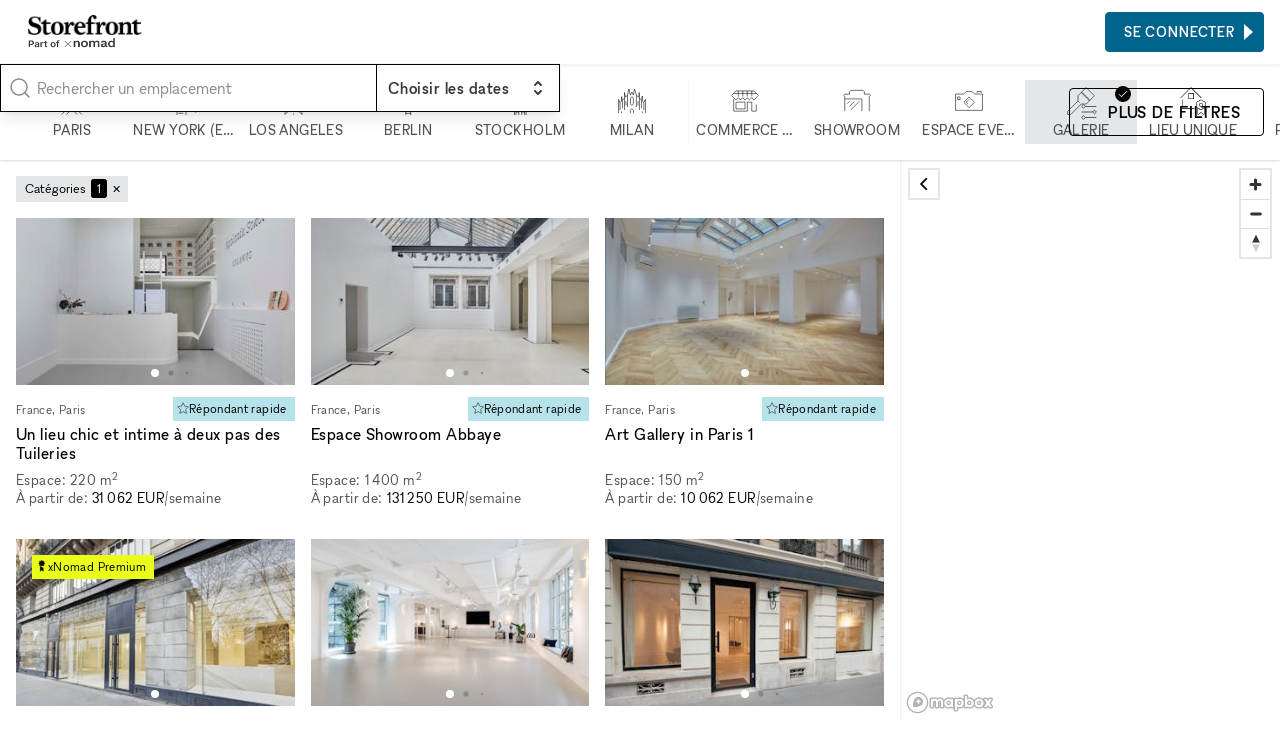

--- FILE ---
content_type: text/html; charset=utf-8
request_url: https://www.thestorefront.fr/search/paris/1er-75001/art
body_size: 55931
content:
<!DOCTYPE html><html lang="fr-fr"><head><meta charSet="utf-8"/><meta name="viewport" content="width=device-width"/><link rel="shortcut icon" sizes="196x196" href="/favicon-196x196.png"/><link rel="apple-touch-icon-precompressed" sizes="180x180" href="/favicon-180x180.png"/><link rel="icon" type="image/png" sizes="32x32" href="/favicon-32x32.png"/><link rel="icon" type="image/png" sizes="16x16" href="/favicon-16x16.png"/><link rel="mask-icon" href="/safari-mask-icon.svg" color="#000000"/><link rel="shortcut icon" href="/favicon.ico"/><meta name="application-name" content="xNomad"/><meta name="msapplication-config" content="/browserconfig.xml"/><link rel="manifest" href="/manifest.json"/><meta name="theme-color" content="#000000"/><title>Location Galeries d&#x27;Art à Paris 1 - 75001</title><meta name="robots" content="index,follow"/><meta name="description" content="Trouvez la galerie d&#x27;art éphémère à louer parfaite pour faire de votre projet à Paris 1 - 75001 une réalité. Parcourez des centaines de lieux disponibles à la réservation en quelques clics."/><meta property="og:title" content="Location Galeries d&#x27;Art à Paris 1 - 75001"/><meta property="og:description" content="Trouvez la galerie d&#x27;art éphémère à louer parfaite pour faire de votre projet à Paris 1 - 75001 une réalité. Parcourez des centaines de lieux disponibles à la réservation en quelques clics."/><meta property="og:url" content="https://www.thestorefront.fr/search/paris/1er-75001/art"/><meta property="og:image" content="https://xnomad.imgix.net/static/og-image.jpg?w=1200&amp;h=630&amp;fit=crop"/><meta property="og:image:width" content="1200"/><meta property="og:image:height" content="630"/><link rel="canonical" href="https://www.thestorefront.fr/search/paris/1er-75001/art"/><meta name="next-head-count" content="22"/><link rel="preload" href="/_next/static/media/fae470e95ddffca9-s.p.woff2" as="font" type="font/woff2" crossorigin="anonymous" data-next-font="size-adjust"/><link rel="preload" href="/_next/static/media/dee5b1af1894fd29-s.p.woff2" as="font" type="font/woff2" crossorigin="anonymous" data-next-font="size-adjust"/><link rel="preload" href="/_next/static/media/289f18a420feb590-s.p.woff2" as="font" type="font/woff2" crossorigin="anonymous" data-next-font="size-adjust"/><link rel="preload" href="/_next/static/css/53ff7d2a9eb5f564.css" as="style"/><link rel="stylesheet" href="/_next/static/css/53ff7d2a9eb5f564.css" data-n-g=""/><link rel="preload" href="/_next/static/css/76645caabd6012a1.css" as="style"/><link rel="stylesheet" href="/_next/static/css/76645caabd6012a1.css" data-n-p=""/><link rel="preload" href="/_next/static/css/0c323e5f7d218ff8.css" as="style"/><link rel="stylesheet" href="/_next/static/css/0c323e5f7d218ff8.css" data-n-p=""/><noscript data-n-css=""></noscript><script defer="" nomodule="" src="/_next/static/chunks/polyfills-c67a75d1b6f99dc8.js"></script><script id="next-script-cookieyes" src="https://cdn-cookieyes.com/client_data/2bb7840045c917fcb11f3393/script.js" defer="" data-nscript="beforeInteractive"></script><script src="/_next/static/chunks/webpack-f34365283ccc8511.js" defer=""></script><script src="/_next/static/chunks/framework-9ea6a8c4ed5c46fc.js" defer=""></script><script src="/_next/static/chunks/main-b0e126209ed02e9f.js" defer=""></script><script src="/_next/static/chunks/pages/_app-4081b1b2e69327f9.js" defer=""></script><script src="/_next/static/chunks/8054-f3aa52fca8e8f359.js" defer=""></script><script src="/_next/static/chunks/3128-ab1c3d32e5ff8da6.js" defer=""></script><script src="/_next/static/chunks/4015-275471e37f0ed853.js" defer=""></script><script src="/_next/static/chunks/1913-e2caa16fcc79dd74.js" defer=""></script><script src="/_next/static/chunks/994-08e305e94fa46373.js" defer=""></script><script src="/_next/static/chunks/7836-985a39ad1d2771ad.js" defer=""></script><script src="/_next/static/chunks/8765-47cb396bb6b07767.js" defer=""></script><script src="/_next/static/chunks/2659-af03f290669106e4.js" defer=""></script><script src="/_next/static/chunks/pages/search/%5B%5B...slug%5D%5D-48bc69b5c78badbd.js" defer=""></script><script src="/_next/static/ZTRviWljAuCj5rlIFWw5c/_buildManifest.js" defer=""></script><script src="/_next/static/ZTRviWljAuCj5rlIFWw5c/_ssgManifest.js" defer=""></script><style id="__jsx-212895767">:root{--font-sans:'__font_ac07de', '__font_Fallback_ac07de'}</style></head><body><div id="__next"><div class="AcOPC6 _hIfCQ"><main class="avddN_"><header class="Uzyz1W EZA5kH Sd8Ghe"><div class="gPYuuG"><div class="oJZtFp"><div class="Ho8DOY"><div class="hidden@lg"><button class="_yYv2m" aria-expanded="false" aria-controls="side-menu"><svg aria-hidden="true" viewBox="0 0 32 32" xmlns="http://www.w3.org/2000/svg"><path fill="none" stroke="currentColor" stroke-linecap="square" stroke-width="2" d="M0 5h32M1 16h32M0 27h32 0"></path></svg></button></div><div><a class="kR_LNe" href="https://www.thestorefront.fr/"><div class="undefined col"><img src="/_next/static/media/storefront-logo.862fbcd6.png" alt="Logo" width="113.63" height="20" class=""/><img src="/_next/static/media/part-of.c74da961.png" alt="Logo" width="87.2" height="13" class="opacity-80 mt-0.5" loading="lazy"/></div></a></div></div><div class="Fj0kRb"></div></div></div><div class="_3luwOX"><svg class="text-tertiary I8Gm3s text-secondary" xmlns="http://www.w3.org/2000/svg" viewBox="0 0 24 24" fill="none" stroke="currentColor" stroke-width="1.5" stroke-linecap="round" stroke-linejoin="round"><circle cx="11" cy="11" r="8"></circle><path d="m21 21-4.3-4.3"></path></svg><div class="SWCjRq"><div id="headlessui-combobox-button-:Rqij6hd6:" tabindex="-1" aria-haspopup="listbox" aria-expanded="false" data-headlessui-state=""><input autoComplete="off" class="input block w-full uLRN6r" placeholder="Rechercher un emplacement" id="headlessui-combobox-input-:R2qij6hd6:" role="combobox" type="text" aria-expanded="false" aria-autocomplete="list" data-headlessui-state=""/></div></div><div data-headlessui-state=""><button class="IHzPnZ" type="button" aria-expanded="false" data-headlessui-state=""><strong class="block text-label-md"><span class="text-normal">Choisir les dates</span></strong><svg xmlns="http://www.w3.org/2000/svg" viewBox="0 0 20 20" fill="currentColor" aria-hidden="true"><path fill-rule="evenodd" d="M10 3a1 1 0 01.707.293l3 3a1 1 0 01-1.414 1.414L10 5.414 7.707 7.707a1 1 0 01-1.414-1.414l3-3A1 1 0 0110 3zm-3.707 9.293a1 1 0 011.414 0L10 14.586l2.293-2.293a1 1 0 011.414 1.414l-3 3a1 1 0 01-1.414 0l-3-3a1 1 0 010-1.414z" clip-rule="evenodd"></path></svg></button></div><div hidden="" style="position:fixed;top:1px;left:1px;width:1px;height:0;padding:0;margin:-1px;overflow:hidden;clip:rect(0, 0, 0, 0);white-space:nowrap;border-width:0;display:none"></div></div></header><div class="_4ifxJf" data-view="list"><div class="QbGSIE"><div class="_9MNVj_"><div class="oKq9Qe"><svg class="text-tertiary _69Faf" xmlns="http://www.w3.org/2000/svg" viewBox="0 0 24 24" fill="none" stroke="currentColor" stroke-width="1.5" stroke-linecap="round" stroke-linejoin="round"><circle cx="11" cy="11" r="8"></circle><path d="m21 21-4.3-4.3"></path></svg><button type="button" class="input"><span class="text-secondary">N&#x27;importe où</span><span> · </span><span class="text-secondary">Chaque semaine</span></button></div></div><div class="OOZBs_"><div class="PQPFqM jd_KQL j1SBWL"><div class="otHV5Q AnaARU"><button class="PrgD99" type="button"><svg fill="none" viewBox="0 0 48 49"><path stroke="currentColor" d="M6 48L16.7943 37.2057V31.866L20.8708 27.7895V8.95694L19.5215 7.62201L22.1914 4.9378H23.5694M41.0813 48L30.2871 37.2057V31.866L26.2105 27.7895V8.95694L27.7034 7.54306L24.9474 4.9378H23.5694M33.0718 48L27.7034 42.6316H19.6651L14.2967 48M33.0718 37.2057H14.0096M28.9665 27.7895H18.1435M23.5694 4.9378V0M19.5215 10.3062H27.7034M23.5407 30.4593L20.8708 33.1292V37.2057H26.2105V33.1292L23.5407 30.4593Z"></path></svg><div class="Aje96a text-label-sm text-secondary">Paris</div></button><button class="PrgD99" type="button"><svg fill="none" viewBox="0 0 48 48"><path stroke="currentColor" d="M12 48V41.3938M27.5 48V38.1611H24.6969V29M16.2815 11.7716V8.57394H19.4968M16.2815 11.7716H19.2332M16.2815 11.7716V15.1449M16.2815 15.1449H19.2332M16.2815 15.1449V18.4832M16.2815 18.4832H19.2332M16.2815 18.4832V21.7335M16.2815 21.7335V24.9839H14.3382V26.5476M16.2815 21.7335H19.2332M14.3382 28.1113H19.2332M14.3382 28.1113V31.7657M14.3382 28.1113V26.5476M14.3382 31.7657H22.712M14.3382 31.7657V34.9634M12 41.3938V38.1611H14.3382V34.9634M12 41.3938H24.6969M14.3382 44.978H22.712M19.4968 8.57394H22.712V24.9839H24.6969V29M19.4968 8.57394V0M14.3382 34.9634H22.712M24.6969 29H31.5V34.9634H34V33H39.5V38.1611H44V44M14.3382 26.5476H11.5L9.45237 24.5L7.40479 26.5476V31H4V42"></path></svg><div class="Aje96a text-label-sm text-secondary">New York (en anglais)</div></button><button class="PrgD99" type="button"><svg fill="none" viewBox="0 0 50 49"><path stroke="currentColor" d="M5.45648 31.3598L7.68472 29.1315M5.45648 31.3598V27.089M5.45648 31.3598L3.22824 29.1315M5.45648 31.3598L5.39845 31.4178M5.45648 31.3598V31.4758M5.45648 31.3598H5.34043M5.45648 31.3598H9.68085M5.39845 31.4178L3.22824 33.588M5.39845 31.4178L5.34043 31.3598M5.39845 31.4178L5.45648 31.4758M5.45648 31.4758V35.677M5.45648 31.4758L9.68085 35.7002V44.4043M5.34043 31.3598H1M5.5029 48.5358V39.9478M31.6383 14.323V9.86654H18.2224V14.1605M31.6383 14.323H39.9478V18.4545M31.6383 14.323H27.2282M1 18.06V13.5803H5.43327M1 18.06H5.5029M1 18.06V22.4816M18.2224 14.1605V18.4545H22.8646M18.2224 14.1605H22.8646M39.9478 18.4545H31.6383M39.9478 18.4545V22.6789M39.9478 22.6789V26.9033H49V31.383M39.9478 22.6789H35.8162M49 31.383V35.8627M49 31.383H44.5435M35.5841 48.5358V39.9478M1 26.9033V22.4816M1 22.4816H5.5029M5.43327 13.5803H9.86654V18.4545M5.43327 13.5803V9.86654M22.8646 5.5029V1H5.43327V9.86654M22.8646 5.5029H9.86654M22.8646 5.5029H35.8162V9.86654H44.5435V23.0503M5.43327 9.86654H14.1838M14.0445 39.9478V35.8627M27.1818 40.2263V35.8627M14.0909 22.8182L16.3191 20.5899M14.0909 22.8182V18.5474M14.0909 22.8182L11.8627 20.5899M14.0909 22.8182L14.0329 22.8762M14.0909 22.8182V22.9342M14.0909 22.8182H13.9749M14.0909 22.8182H18.3153M14.0329 22.8762L11.8627 25.0464M14.0329 22.8762L13.9749 22.8182M14.0329 22.8762L14.0909 22.9342M14.0909 22.9342V27.1354M14.0909 22.9342L18.3153 27.1586V35.8627M13.9749 22.8182H9.63443M35.7698 31.5455L33.5416 29.3172M35.7698 31.5455V27.2747M35.7698 31.5455L37.9981 29.3172M35.7698 31.5455L35.8279 31.6035M35.7698 31.5455V31.6615M35.7698 31.5455H35.8859M35.7698 31.5455H31.5455M35.8279 31.6035L37.9981 33.7737M35.8279 31.6035L35.8859 31.5455M35.8279 31.6035L35.7698 31.6615M35.7698 31.6615V35.8627M35.7698 31.6615L31.5455 35.8859V44.5899M35.8859 31.5455H40.2263M27.0426 22.6325L24.8143 20.4043M27.0426 22.6325V18.3617M27.0426 22.6325L29.2708 20.4043M27.0426 22.6325L27.1006 22.6905M27.0426 22.6325V22.7486M27.0426 22.6325H27.1586M27.0426 22.6325H22.8182M27.1006 22.6905L29.2708 24.8607M27.1006 22.6905L27.1586 22.6325M27.1006 22.6905L27.0426 22.7486M27.0426 22.7486V26.9497M27.0426 22.7486L22.8182 26.9729V35.677M27.1586 22.6325H31.499M5.45648 48.5822L20.4971 33.5416L35.5377 48.5822M20.5899 35.8627V37.9981M20.5899 40.2727V44.4507M20.5899 46.7253V48.9536"></path></svg><div class="Aje96a text-label-sm text-secondary">Los Angeles</div></button><button class="PrgD99" type="button"><svg fill="none" viewBox="0 0 48 48"><path stroke="currentColor" d="M20.3751 38.3769V41.1222M20.3751 41.1222V45.168M20.3751 41.1222H28.5244M20.3751 41.1222H19.3347M20.3751 45.168V48M20.3751 45.168H28.5244M20.3751 45.168H19.3347M28.5244 38.3769V41.1222M28.5244 41.1222V45.168M28.5244 41.1222H29.4202M28.5244 45.168V48M28.5244 45.168H29.4202M21.7911 16.6165V11.357L24.4786 8.66948M24.4786 8.66948L27.1662 11.357V16.6165M24.4786 8.66948V0M15.9247 23.4943H33.0325M33.0325 31.6725H15.9247M33.9573 27.5689C33.9573 32.8038 29.7135 37.0476 24.4786 37.0476C19.2437 37.0476 15 32.8038 15 27.5689C15 22.334 19.2437 18.0903 24.4786 18.0903C29.7135 18.0903 33.9573 22.334 33.9573 27.5689Z"></path></svg><div class="Aje96a text-label-sm text-secondary">Berlin</div></button><button class="PrgD99" type="button"><svg fill="none" viewBox="0 0 48 48"><path stroke="currentColor" d="M14.4213 48V40.4169M14.4213 40.4169H12L17.0022 35.4146M14.4213 40.4169H29.4545M17.0022 35.4146V30.4922M17.0022 35.4146H19.4767V20.5942H17.0022M31.9823 35.4146L36.9845 40.4169H34.4834V48M31.9823 35.4146V30.4922M31.9823 35.4146H29.4545V20.5942H31.929M31.9823 48V42.918H26.9534V48M21.9778 48V42.918H17.0022V48M17.0022 20.5942L19.4767 18.1197M17.0022 20.5942V23.0421M19.4767 18.1197L24.5055 13.0909M19.4767 18.1197H25.9423M31.929 20.5942L29.4545 18.1197L24.5055 13.0909M31.929 20.5942V23.0421M24.5055 13.0909V7.98226M24.5055 7.98226L22.0576 5.53437L24.5055 3.08647M24.5055 7.98226L26.9534 5.53437L24.5055 3.08647M24.5055 3.08647V0M26.9534 35.4146V20.5942L24.5055 23.0421L22.0576 20.5942V35.4146H26.9534Z"></path></svg><div class="Aje96a text-label-sm text-secondary">Stockholm</div></button><button class="PrgD99" type="button"><svg fill="none" viewBox="0 0 50 48"><path stroke="currentColor" d="M1 45.7957V21L3.62233 26.9264M3.62233 26.9264L6.24466 24.304V16.209L7.95487 22.5368M3.62233 26.9264V40.323M7.95487 22.5368L11.6603 18.8314M7.95487 22.5368V36.7886M11.6603 18.8314V9L13.3135 17.2352L17.019 13.5297M11.6603 18.8314V40.323M17.019 13.5297L19.5 2.5L22.1496 13.5297L24.886 8L27.5653 13.5297L29.5 2.5L32.924 13.5297M17.019 13.5297V34.8504M32.924 13.5297L36.6865 17.2352L38.2827 9V18.8314M32.924 13.5297V34.8504M38.2827 18.8314L41.9881 22.5368M38.2827 18.8314V40.323M41.9881 22.5368L43.5273 15V24.304L46.2066 26.9264M41.9881 22.5368V36.7886M46.2066 26.9264L49 21V45.7957M46.2066 26.9264V40.323M22.1496 45.7957V40.323L24.886 37.5867L27.6223 40.323V45.7957M6.24466 45.7957V42.2613M43.5273 45.7957V42.2613M14.1686 24.304V32.171M35.7743 24.304V32.171M24.886 16.209L22.2637 18.8314V29.2637L24.886 31.886L27.5083 29.2637V18.8314L24.886 16.209Z"></path></svg><div class="Aje96a text-label-sm text-secondary">Milan</div></button><div class="silx_5"></div><button class="PrgD99" type="button" aria-checked="false"><svg fill="none" viewBox="0 0 50 48"><path stroke="currentColor" d="M4.84677 20.4256V42.1107H29.1191V26.0766H37.0851V42.1107H45.1191V30.1617M4.53473 10.5163H45.3971M13.017 5.8894V16.0341M21.1191 5.8894V16.0341M29.017 5.8894V16.0341M37.1191 5.8894V16.0341M8.7617 6.02552L1 14.2638L8.7617 22.1957L12.9149 18.1106L17 22.1957L20.9489 18.1106L25.034 22.1957L28.8809 18.1106L32.966 22.1957L37.1532 18.1106L41.1021 22.1957L49 13.9915L41.1021 6.09361L8.7617 6.02552ZM8.93188 26.0766H25V38.1617H8.93188V26.0766Z"></path></svg><div class="Aje96a text-label-sm text-secondary">Commerce de détail</div></button><button class="PrgD99" type="button" aria-checked="false"><svg fill="none" viewBox="0 0 50 48"><path stroke="currentColor" d="M3.09709 42.1417V20.2388M46.9029 42.1417V15.9981L49 13.901L46.9029 11.8039H38.1417V7.23689L36.0447 5H13.8621L11.6252 7.23689V11.8039H3.09709L1 13.901L3.09709 15.9981V20.2388M3.09709 20.2388H33.8078V42.1417M29.2408 24.5728L13.8621 39.9515M20.5728 24.5728L11.7184 33.4272M11.7184 24.5728L7.47767 28.8136"></path></svg><div class="Aje96a text-label-sm text-secondary">Showroom</div></button><button class="PrgD99" type="button" aria-checked="false"><svg fill="none" viewBox="0 0 50 48"><path stroke="currentColor" d="M39.6467 9.56959V7H46.8415V9.56959M25.1542 21L19.8308 26.3233L23 29.4925M1 11.6253V40.7131H49V11.6253H34.7131L30.1906 7H20.4261L15.5953 11.6253H1ZM25.1542 35.8822L15.5953 26.3233L25.1542 16.7645L34.7131 26.3233L25.1542 35.8822ZM4.49465 16.7645V21.3897H9V16.7645H4.49465Z"></path></svg><div class="Aje96a text-label-sm text-secondary">Espace événementiel</div></button><button class="PrgD99" type="button" aria-checked="true"><svg fill="none" viewBox="0 0 50 50"><path stroke="currentColor" d="M19.6098 25V15.6754L26.9475 8.3377M19.6098 25L22.6098 28M19.6098 25L1.5 43L1 49H7L25.5 30.3902H34.3246L41.6623 23.0525M26.9475 8.3377L34.2852 1L38.6131 5.32787L45.9705 12.6852L49 15.7148L41.6623 23.0525M26.9475 8.3377V12.1148H30.4098V15.7738H34.0689V19.3148L37.6098 19L37.6623 23L41.6623 23.0525"></path></svg><div class="Aje96a text-label-sm text-secondary">Galerie</div></button><button class="PrgD99" type="button" aria-checked="false"><svg fill="none" viewBox="0 0 48 50"><path fill="currentColor" d="M20.3126 1L20.6662 0.646447L20.3126 0.292893L19.9591 0.646447L20.3126 1ZM4.90274 38.2208H4.40274V38.7208H4.90274V38.2208ZM15.8106 11.8557V11.3557H15.3106V11.8557H15.8106ZM25.1187 11.8557H25.6187V11.3557H25.1187V11.8557ZM25.1187 21.1411V21.6411H25.6187V21.1411H25.1187ZM15.8106 21.1411H15.3106V21.6411H15.8106V21.1411ZM44.4726 37.573C44.4726 37.2968 44.2488 37.073 43.9726 37.073C43.6965 37.073 43.4726 37.2968 43.4726 37.573H44.4726ZM43.9726 48.0354L43.4726 48.0354L43.4726 48.0362L43.9726 48.0354ZM42.3933 48.7769L42.0731 49.161L42.0733 49.1611L42.3933 48.7769ZM38.1944 45.2773L38.5146 44.8932C38.3291 44.7386 38.0598 44.7386 37.8743 44.8932L38.1944 45.2773ZM33.9956 48.7769L34.3156 49.1611L34.3157 49.161L33.9956 48.7769ZM32.4162 48.0354L32.9162 48.0362V48.0354H32.4162ZM32.9162 37.573C32.9162 37.2968 32.6924 37.073 32.4162 37.073C32.1401 37.073 31.9162 37.2968 31.9162 37.573H32.9162ZM45.3596 31.7947L44.9711 31.48C44.8225 31.6634 44.8224 31.9257 44.9709 32.1092L45.3596 31.7947ZM41.7771 25.587L41.3106 25.7668C41.3954 25.9868 41.6223 26.1176 41.8552 26.0808L41.7771 25.587ZM38.1936 23.128V23.628V23.128ZM34.6102 25.587L34.5329 26.081C34.7656 26.1173 34.992 25.9865 35.0767 25.7668L34.6102 25.587ZM31.0335 31.7947L31.4224 32.1089C31.5706 31.9255 31.5705 31.6634 31.4221 31.4801L31.0335 31.7947ZM34.6179 38.0024L35.0844 37.8225C34.9997 37.6027 34.7729 37.4718 34.5401 37.5085L34.6179 38.0024ZM41.7848 38.0024L41.8618 37.5084C41.6292 37.4721 41.4029 37.603 41.3183 37.8225L41.7848 38.0024ZM2.13813 19.8816L20.6662 1.35355L19.9591 0.646447L1.43102 19.1745L2.13813 19.8816ZM19.9591 1.35355L38.4872 19.8816L39.1943 19.1745L20.6662 0.646447L19.9591 1.35355ZM4.40274 22.572V38.2208H5.40274V22.572H4.40274ZM4.90274 38.7208H26.5738V37.7208H4.90274V38.7208ZM15.8106 12.3557H25.1187V11.3557H15.8106V12.3557ZM25.1187 20.6411H15.8106V21.6411H25.1187V20.6411ZM16.3106 21.1411V11.8557H15.3106V21.1411H16.3106ZM24.6187 11.8557V21.1411H25.6187V11.8557H24.6187ZM43.4726 37.573V48.0354H44.4726V37.573H43.4726ZM43.4726 48.0362C43.4728 48.1243 43.4478 48.2106 43.4007 48.2849L44.2452 48.8204C44.3942 48.5854 44.4731 48.3128 44.4726 48.0346L43.4726 48.0362ZM43.4007 48.2849C43.3535 48.3593 43.2861 48.4187 43.2064 48.4561L43.6314 49.3613C43.8833 49.243 44.0962 49.0554 44.2452 48.8204L43.4007 48.2849ZM43.2064 48.4561C43.1267 48.4935 43.038 48.5074 42.9506 48.4962L42.8232 49.4881C43.0992 49.5235 43.3795 49.4796 43.6314 49.3613L43.2064 48.4561ZM42.9506 48.4962C42.8633 48.485 42.7809 48.4491 42.7133 48.3927L42.0733 49.1611C42.2871 49.3392 42.5472 49.4526 42.8232 49.4881L42.9506 48.4962ZM42.7134 48.3928L38.5146 44.8932L37.8743 45.6613L42.0731 49.161L42.7134 48.3928ZM37.8743 44.8932L33.6755 48.3928L34.3157 49.161L38.5146 45.6613L37.8743 44.8932ZM33.6756 48.3927C33.6079 48.4491 33.5256 48.485 33.4383 48.4962L33.5657 49.4881C33.8417 49.4526 34.1018 49.3392 34.3156 49.1611L33.6756 48.3927ZM33.4383 48.4962C33.3509 48.5074 33.2622 48.4935 33.1825 48.4561L32.7575 49.3613C33.0093 49.4796 33.2897 49.5235 33.5657 49.4881L33.4383 48.4962ZM33.1825 48.4561C33.1028 48.4187 33.0354 48.3593 32.9882 48.2849L32.1437 48.8204C32.2927 49.0554 32.5056 49.243 32.7575 49.3613L33.1825 48.4561ZM32.9882 48.2849C32.9411 48.2106 32.9161 48.1243 32.9162 48.0362L31.9162 48.0346C31.9158 48.3128 31.9947 48.5854 32.1437 48.8204L32.9882 48.2849ZM32.9162 48.0354V37.573H31.9162V48.0354H32.9162ZM40.5834 31.7948C40.5834 33.1142 39.5137 34.1839 38.1942 34.1839V35.1839C40.066 35.1839 41.5834 33.6665 41.5834 31.7948H40.5834ZM38.1942 34.1839C36.8748 34.1839 35.8051 33.1142 35.8051 31.7948H34.8051C34.8051 33.6665 36.3225 35.1839 38.1942 35.1839V34.1839ZM35.8051 31.7948C35.8051 30.4753 36.8748 29.4057 38.1942 29.4057V28.4057C36.3225 28.4057 34.8051 29.923 34.8051 31.7948H35.8051ZM38.1942 29.4057C39.5137 29.4057 40.5834 30.4753 40.5834 31.7948H41.5834C41.5834 29.923 40.066 28.4057 38.1942 28.4057V29.4057ZM45.7481 32.1094C46.3004 31.4276 46.633 30.5943 46.702 29.7196L45.7051 29.641C45.652 30.3141 45.3961 30.9553 44.9711 31.48L45.7481 32.1094ZM46.702 29.7196C46.771 28.8449 46.5731 27.9698 46.1345 27.2099L45.2684 27.7097C45.6059 28.2945 45.7582 28.9679 45.7051 29.641L46.702 29.7196ZM46.1345 27.2099C45.696 26.4499 45.0373 25.8408 44.2454 25.4629L43.8147 26.3654C44.4241 26.6562 44.9309 27.1249 45.2684 27.7097L46.1345 27.2099ZM44.2454 25.4629C43.4535 25.085 42.5657 24.956 41.699 25.0931L41.8552 26.0808C42.5221 25.9753 43.2053 26.0746 43.8147 26.3654L44.2454 25.4629ZM42.2436 25.4071C41.9282 24.589 41.3725 23.8857 40.6495 23.3896L40.0837 24.2141C40.6401 24.5959 41.0678 25.1372 41.3106 25.7668L42.2436 25.4071ZM40.6495 23.3896C39.9266 22.8935 39.0704 22.628 38.1936 22.628V23.628C38.8684 23.628 39.5274 23.8324 40.0837 24.2141L40.6495 23.3896ZM38.1936 22.628C37.3169 22.628 36.4607 22.8935 35.7378 23.3896L36.3036 24.2141C36.8599 23.8324 37.5189 23.628 38.1936 23.628V22.628ZM35.7378 23.3896C35.0148 23.8857 34.4591 24.589 34.1437 25.4071L35.0767 25.7668C35.3195 25.1372 35.7472 24.5959 36.3036 24.2141L35.7378 23.3896ZM34.6874 25.093C33.8213 24.9575 32.9345 25.0876 32.1437 25.4662L32.5755 26.3682C33.184 26.0769 33.8664 25.9767 34.5329 26.081L34.6874 25.093ZM32.1437 25.4662C31.353 25.8447 30.6955 26.4539 30.2579 27.2135L31.1243 27.7128C31.4611 27.1282 31.9671 26.6595 32.5755 26.3682L32.1437 25.4662ZM30.2579 27.2135C29.8202 27.9731 29.6229 28.8475 29.692 29.7214L30.6889 29.6426C30.6357 28.9701 30.7875 28.2973 31.1243 27.7128L30.2579 27.2135ZM29.692 29.7214C29.7611 30.5954 30.0933 31.4279 30.6448 32.1093L31.4221 31.4801C30.9977 30.9557 30.742 30.3151 30.6889 29.6426L29.692 29.7214ZM30.6446 31.4804C30.0933 32.1626 29.7616 32.9959 29.6933 33.8703L30.6903 33.9482C30.7429 33.2753 30.9981 32.634 31.4224 32.1089L30.6446 31.4804ZM29.6933 33.8703C29.625 34.7448 29.8231 35.6194 30.2617 36.379L31.1277 35.879C30.7902 35.2944 30.6377 34.6212 30.6903 33.9482L29.6933 33.8703ZM30.2617 36.379C30.7003 37.1386 31.3587 37.7475 32.1503 38.1254L32.5812 37.2231C31.972 36.9322 31.4653 36.4636 31.1277 35.879L30.2617 36.379ZM32.1503 38.1254C32.9418 38.5034 33.8292 38.6327 34.6956 38.4963L34.5401 37.5085C33.8733 37.6135 33.1903 37.5139 32.5812 37.2231L32.1503 38.1254ZM34.1514 38.1823C34.4668 39.0003 35.0225 39.7037 35.7455 40.1998L36.3113 39.3752C35.7549 38.9934 35.3272 38.4521 35.0844 37.8225L34.1514 38.1823ZM35.7455 40.1998C36.4684 40.6958 37.3246 40.9613 38.2013 40.9613V39.9613C37.5266 39.9613 36.8676 39.757 36.3113 39.3752L35.7455 40.1998ZM38.2013 40.9613C39.0781 40.9613 39.9343 40.6958 40.6572 40.1998L40.0914 39.3752C39.5351 39.757 38.8761 39.9613 38.2013 39.9613V40.9613ZM40.6572 40.1998C41.3802 39.7037 41.9359 39.0003 42.2513 38.1823L41.3183 37.8225C41.0755 38.4521 40.6478 38.9934 40.0914 39.3752L40.6572 40.1998ZM41.7078 38.4964C42.5738 38.6313 43.4603 38.5008 44.2506 38.1221L43.8185 37.2203C43.2103 37.5117 42.5281 37.6122 41.8618 37.5084L41.7078 38.4964ZM44.2506 38.1221C45.041 37.7433 45.6981 37.1341 46.1354 36.3746L45.2689 35.8756C44.9323 36.46 44.4267 36.9288 43.8185 37.2203L44.2506 38.1221ZM46.1354 36.3746C46.5728 35.6151 46.7699 34.741 46.7008 33.8673L45.7039 33.9462C45.7571 34.6185 45.6054 35.2912 45.2689 35.8756L46.1354 36.3746ZM46.7008 33.8673C46.6317 32.9937 46.2996 32.1614 45.7483 31.4801L44.9709 32.1092C45.3952 32.6335 45.6507 33.2739 45.7039 33.9462L46.7008 33.8673Z"></path></svg><div class="Aje96a text-label-sm text-secondary">Lieu unique</div></button><button class="PrgD99" type="button" aria-checked="false"><svg fill="none" viewBox="0 0 48 48"><path stroke="currentColor" d="M1 22.5281L19.5281 4L38.0561 22.5281M4.11816 25.572V41.2208H25.7892M30 35.2353L38.2353 35.2353M38.2353 35.2353H46.4706M38.2353 35.2353V27M38.2353 35.2353V43.4706M15.026 14.8557H24.3341V24.1411H15.026V14.8557Z"></path></svg><div class="Aje96a text-label-sm text-secondary">Partagé</div></button><button class="PrgD99" type="button" aria-checked="false"><svg fill="none" viewBox="0 0 50 50"><path stroke="currentColor" d="M48.9489 34.4468V49H1V34.3447M48.9489 34.4468V29.7489H42.1064M48.9489 34.4468L44.0979 39.2979H5.95319L1 34.3447M1 34.3447V29.7489H3.55319M44.0979 17.8511H41.1362M29.6979 17.8511H31.9957M10.5489 29.7489V27.1957H8.14894V29.7489M10.5489 29.7489H8.14894M10.5489 29.7489H36.6426M8.14894 29.7489H6.56596M6.56596 29.7489V27.1957H5.08511M6.56596 29.7489H3.55319M3.55319 29.7489V27.1957H5.08511M5.08511 27.1957V24.4894M5.08511 24.4894H6.15745L5.08511 23.417L4.01277 24.4894H5.08511ZM36.6426 29.7489V28.8298H39.3745M36.6426 29.7489H42.1064M42.1064 29.7489V28.8298H39.3745M39.3745 28.8298V25.1532M39.3745 25.1532H41.1362L40.2681 22.6H38.3787L37.4596 25.1532H39.3745ZM10.5489 22.9064H12.4383M24.8979 22.9064H22.6511M12.4383 22.9064V19.8936H15.5021M12.4383 22.9064H15.5021M15.5021 19.8936V22.9064M15.5021 19.8936V17.2894H18.0553V22.9064M15.5021 22.9064H18.0553M18.0553 22.9064H20.1489M20.1489 22.9064V19.4851H22.6511V22.9064M20.1489 22.9064H22.6511M31.9957 17.8511V15.1957H35.3149V17.8511M31.9957 17.8511H35.3149M35.3149 17.8511H38.3787M38.3787 17.8511V14.0723H41.1362V17.8511M38.3787 17.8511H41.1362M48.9489 10.7021H1V5.95319L5.95319 1H44.0979L48.9489 5.85106V10.7021Z"></path></svg><div class="Aje96a text-label-sm text-secondary">Bar</div></button><button class="PrgD99" type="button" aria-checked="false"><svg xmlns="http://www.w3.org/2000/svg" viewBox="0 0 24 24" fill="none" stroke="currentColor" stroke-width="0.5" stroke-linecap="round" stroke-linejoin="round" class="lucide lucide-building2-icon lucide-building-2"><path d="M6 22V4a2 2 0 0 1 2-2h8a2 2 0 0 1 2 2v18Z"></path><path d="M6 12H4a2 2 0 0 0-2 2v6a2 2 0 0 0 2 2h2"></path><path d="M18 9h2a2 2 0 0 1 2 2v9a2 2 0 0 1-2 2h-2"></path><path d="M10 6h4"></path><path d="M10 10h4"></path><path d="M10 14h4"></path><path d="M10 18h4"></path></svg><div class="Aje96a text-label-sm text-secondary">Salle de conférence</div></button><button class="PrgD99" type="button" aria-checked="false"><svg xmlns="http://www.w3.org/2000/svg" viewBox="0 0 24 24" fill="none" stroke="currentColor" stroke-width="0.5" stroke-linecap="round" stroke-linejoin="round" class="lucide lucide-hand-platter-icon lucide-hand-platter"><path d="M12 3V2"></path><path d="m15.4 17.4 3.2-2.8a2 2 0 1 1 2.8 2.9l-3.6 3.3c-.7.8-1.7 1.2-2.8 1.2h-4c-1.1 0-2.1-.4-2.8-1.2l-1.302-1.464A1 1 0 0 0 6.151 19H5"></path><path d="M2 14h12a2 2 0 0 1 0 4h-2"></path><path d="M4 10h16"></path><path d="M5 10a7 7 0 0 1 14 0"></path><path d="M5 14v6a1 1 0 0 1-1 1H2"></path></svg><div class="Aje96a text-label-sm text-secondary">Restauration</div></button><button class="PrgD99" type="button" aria-checked="false"><svg xmlns="http://www.w3.org/2000/svg" viewBox="0 0 24 24" fill="none" stroke="currentColor" stroke-width="0.5" stroke-linecap="round" stroke-linejoin="round" class="lucide lucide-presentation-icon lucide-presentation"><path d="M2 3h20"></path><path d="M21 3v11a2 2 0 0 1-2 2H5a2 2 0 0 1-2-2V3"></path><path d="m7 21 5-5 5 5"></path></svg><div class="Aje96a text-label-sm text-secondary">Salle de réunion</div></button></div></div></div><div class="LM5gQT"><div class="XU2Qiv"><button class="btn btn-outline"><span class="btn-icon"><svg fill="none" viewBox="0 0 52 52"><path stroke="currentColor" stroke-width="2" d="M14.2553 8.11141L8.12766 2L2 8.11141L8.12766 14.2228L14.2553 8.11141ZM14.2553 8.11141H50M38.1277 26L44 20.1432L49.8723 26L44 31.8568L38.1277 26ZM38.1277 26H2M14.2553 43.8886L8.12766 37.7772L2 43.8886L8.12766 50L14.2553 43.8886ZM14.2553 43.8886H49.8723"></path></svg></span><span><span aria-hidden="true" class="hidden@md">Filtres</span><span class="hidden block@md">Plus de filtres</span></span></button></div></div></div><div class="jjXzCe"><div class="ZPkWh3"><div class="_lpEhQ"><ul class="cSlZqO"><li class="zofDBc"><div class="I7CbzY">Catégories</div><span><span class="kE7d33"><span class="KvFSlu">1</span></span><button class="T69vKx" type="button">✕</button></span></li></ul></div><div class="TiG8Qn"><div><a class="UV_PYf" target="_blank" href="https://www.thestorefront.fr/l/un-lieu-chic-et-intime-a-deux-pas-des-tuileries/7a027fe6-2fbc-4223-9420-4c227f256847"><div class="UV_PYf dgfXmF"></div><div class="xHu4xk listing-card-body"><div><p class="cHEmsQ listing-card-location"><span>France, Paris</span><span class="k45Bl3 _1_wRYu text-body-xs"><svg fill="none" viewBox="0 0 49 48"><path stroke="currentColor" stroke-width="2" d="M24.8493 2.32858L31.3063 15.9075L31.529 16.3759L32.0402 16.4636L46.8253 19.0016L36.0354 30.2643L35.6866 30.6283L35.7719 31.1252L38.3446 46.118L25.3331 38.9254L24.8493 38.658L24.3655 38.9254L11.4482 46.066L14.6036 31.1632L14.7168 30.6286L14.3281 30.2446L2.93654 18.9907L17.6581 16.4636L18.1692 16.3759L18.392 15.9075L24.8493 2.32858Z"></path></svg><span>Répondant rapide</span></span></p><h3 class="D3xCC4 listing-card-title">Un lieu chic et intime à deux pas des Tuileries</h3></div><div class="nct6Rm listing-property-list"><div><div class="li5Bit">Espace<!-- -->:</div><div class="zmuqi4"><span><span><span>220</span> <span>m<sup>2</sup></span></span></span></div><br/></div><div><div class="li5Bit">À partir de<!-- -->:</div><div class="zmuqi4"><span><span class="qCvqfZ listing-card-price"><span>31 062 EUR</span></span></span><span>/<span>semaine</span></span></div><br/></div></div></div></a></div><div><a class="UV_PYf" target="_blank" href="https://www.thestorefront.fr/l/espace-showroom-abbaye/6f87b696-084b-4f67-8bf5-4b1c0c4f83ae"><div class="UV_PYf dgfXmF"></div><div class="xHu4xk listing-card-body"><div><p class="cHEmsQ listing-card-location"><span>France, Paris</span><span class="k45Bl3 _1_wRYu text-body-xs"><svg fill="none" viewBox="0 0 49 48"><path stroke="currentColor" stroke-width="2" d="M24.8493 2.32858L31.3063 15.9075L31.529 16.3759L32.0402 16.4636L46.8253 19.0016L36.0354 30.2643L35.6866 30.6283L35.7719 31.1252L38.3446 46.118L25.3331 38.9254L24.8493 38.658L24.3655 38.9254L11.4482 46.066L14.6036 31.1632L14.7168 30.6286L14.3281 30.2446L2.93654 18.9907L17.6581 16.4636L18.1692 16.3759L18.392 15.9075L24.8493 2.32858Z"></path></svg><span>Répondant rapide</span></span></p><h3 class="D3xCC4 listing-card-title">Espace Showroom Abbaye </h3></div><div class="nct6Rm listing-property-list"><div><div class="li5Bit">Espace<!-- -->:</div><div class="zmuqi4"><span><span><span>1 400</span> <span>m<sup>2</sup></span></span></span></div><br/></div><div><div class="li5Bit">À partir de<!-- -->:</div><div class="zmuqi4"><span><span class="qCvqfZ listing-card-price"><span>131 250 EUR</span></span></span><span>/<span>semaine</span></span></div><br/></div></div></div></a></div><div><a class="UV_PYf" target="_blank" href="https://www.thestorefront.fr/l/art-gallery-in-paris-1/649134ac-97ed-4168-9ef1-f8a7b623f760"><div class="UV_PYf dgfXmF"></div><div class="xHu4xk listing-card-body"><div><p class="cHEmsQ listing-card-location"><span>France, Paris</span><span class="k45Bl3 _1_wRYu text-body-xs"><svg fill="none" viewBox="0 0 49 48"><path stroke="currentColor" stroke-width="2" d="M24.8493 2.32858L31.3063 15.9075L31.529 16.3759L32.0402 16.4636L46.8253 19.0016L36.0354 30.2643L35.6866 30.6283L35.7719 31.1252L38.3446 46.118L25.3331 38.9254L24.8493 38.658L24.3655 38.9254L11.4482 46.066L14.6036 31.1632L14.7168 30.6286L14.3281 30.2446L2.93654 18.9907L17.6581 16.4636L18.1692 16.3759L18.392 15.9075L24.8493 2.32858Z"></path></svg><span>Répondant rapide</span></span></p><h3 class="D3xCC4 listing-card-title">Art Gallery in Paris 1</h3></div><div class="nct6Rm listing-property-list"><div><div class="li5Bit">Espace<!-- -->:</div><div class="zmuqi4"><span><span><span>150</span> <span>m<sup>2</sup></span></span></span></div><br/></div><div><div class="li5Bit">À partir de<!-- -->:</div><div class="zmuqi4"><span><span class="qCvqfZ listing-card-price"><span>10 062 EUR</span></span></span><span>/<span>semaine</span></span></div><br/></div></div></div></a></div><div><a class="UV_PYf" target="_blank" href="https://www.thestorefront.fr/l/incroyable-galerie-au-coeur-du-paris-culturel/f540ed28-6846-4dfb-9974-b4fdbec9e3ec"><div class="UV_PYf dgfXmF"><span class="QAeGNd k45Bl3 BZKHXp text-body-xs"><svg fill="black" viewBox="0 0 48 53"><path stroke="currentColor" stroke-width="2" d="M16.5143 27.92V50L22.96 44.5143L29.68 50L29.68 34.5M13.2914 11.7371V5.22286H19.7371L22.96 2L26.1829 5.22286H32.6286V11.7371L35.92 15.0286L32.6286 18.32V24.6971H26.1829L22.96 27.92L19.7371 24.6971H13.2914V18.32L10 15.0286L13.2914 11.7371Z"></path></svg><span>xNomad Premium</span></span></div><div class="xHu4xk listing-card-body"><div><p class="cHEmsQ listing-card-location"><span>France, Paris</span></p><h3 class="D3xCC4 listing-card-title">Incroyable Galerie au coeur du Paris Culturel</h3></div><div class="nct6Rm listing-property-list"><div><div class="li5Bit">Espace<!-- -->:</div><div class="zmuqi4"><span><span><span>300</span> <span>m<sup>2</sup></span></span></span></div><br/></div><div><div class="li5Bit">À partir de<!-- -->:</div><div class="zmuqi4"><span><span class="qCvqfZ listing-card-price"><span>24 850 EUR</span></span></span><span>/<span>semaine</span></span></div><br/></div></div></div></a></div><div><a class="UV_PYf" target="_blank" href="https://www.thestorefront.fr/l/un-espace-d&#x27;exception-de-260-m-entierement-privatisable-au-coeur-du-2-arrondissement-de-paris/d1f2a3d4-c3f8-4610-90ea-ad001d843973"><div class="UV_PYf dgfXmF"></div><div class="xHu4xk listing-card-body"><div><p class="cHEmsQ listing-card-location"><span>France, Paris</span></p><h3 class="D3xCC4 listing-card-title">Un espace d’exception de 260 m², entièrement privatisable, au cœur du 2ᵉ arrondissement de Paris</h3></div><div class="nct6Rm listing-property-list"><div><div class="li5Bit">Espace<!-- -->:</div><div class="zmuqi4"><span><span><span>260</span> <span>m<sup>2</sup></span></span></span></div><br/></div><div><div class="li5Bit">À partir de<!-- -->:</div><div class="zmuqi4"><span><span class="qCvqfZ listing-card-price"><span>45 718 EUR</span></span></span><span>/<span>semaine</span></span></div><br/></div></div></div></a></div><div><a class="UV_PYf" target="_blank" href="https://www.thestorefront.fr/l/paris-1er-(tuileries)-espace-pour-pop-up-galerie-(140-m2-+-sous-sol-35-m2)/33b98f21-93e7-4702-8335-0a1e882a3672"><div class="UV_PYf dgfXmF"></div><div class="xHu4xk listing-card-body"><div><p class="cHEmsQ listing-card-location"><span>France, Paris</span></p><h3 class="D3xCC4 listing-card-title">Paris 1er (Tuileries) - Espace pour Pop Up - Galerie (140 m2 + Sous sol 35 m2)</h3></div><div class="nct6Rm listing-property-list"><div><div class="li5Bit">Espace<!-- -->:</div><div class="zmuqi4"><span><span><span>175</span> <span>m<sup>2</sup></span></span></span></div><br/></div><div><div class="li5Bit">À partir de<!-- -->:</div><div class="zmuqi4"><span><span class="qCvqfZ listing-card-price"><span>9 450 EUR</span></span></span><span>/<span>semaine</span></span></div><br/></div></div></div></a></div><div><a class="UV_PYf" target="_blank" href="https://www.thestorefront.fr/l/studio-02/31468151-a963-439d-8ec5-9d8672beb227"><div class="UV_PYf dgfXmF"></div><div class="xHu4xk listing-card-body"><div><p class="cHEmsQ listing-card-location"><span>France, Paris</span><span class="k45Bl3 _1_wRYu text-body-xs"><svg fill="none" viewBox="0 0 49 48"><path stroke="currentColor" stroke-width="2" d="M24.8493 2.32858L31.3063 15.9075L31.529 16.3759L32.0402 16.4636L46.8253 19.0016L36.0354 30.2643L35.6866 30.6283L35.7719 31.1252L38.3446 46.118L25.3331 38.9254L24.8493 38.658L24.3655 38.9254L11.4482 46.066L14.6036 31.1632L14.7168 30.6286L14.3281 30.2446L2.93654 18.9907L17.6581 16.4636L18.1692 16.3759L18.392 15.9075L24.8493 2.32858Z"></path></svg><span>Répondant rapide</span></span></p><h3 class="D3xCC4 listing-card-title">STUDIO 02</h3></div><div class="nct6Rm listing-property-list"><div><div class="li5Bit">Espace<!-- -->:</div><div class="zmuqi4"><span><span><span>330</span> <span>m<sup>2</sup></span></span></span></div><br/></div><div><div class="li5Bit">À partir de<!-- -->:</div><div class="zmuqi4"><span><span class="qCvqfZ listing-card-price"><span>35 000 EUR</span></span></span><span>/<span>semaine</span></span></div><br/></div></div></div></a></div><div><a class="UV_PYf" target="_blank" href="https://www.thestorefront.fr/l/boutique-pop-up-store/357219e9-e789-441a-9f21-6e64128c7c3c"><div class="UV_PYf dgfXmF"></div><div class="xHu4xk listing-card-body"><div><p class="cHEmsQ listing-card-location"><span>France, Paris</span></p><h3 class="D3xCC4 listing-card-title">Boutique Pop up store</h3></div><div class="nct6Rm listing-property-list"><div><div class="li5Bit">Espace<!-- -->:</div><div class="zmuqi4"><span><span><span>68</span> <span>m<sup>2</sup></span></span></span></div><br/></div><div><div class="li5Bit">À partir de<!-- -->:</div><div class="zmuqi4"><span><span class="qCvqfZ listing-card-price"><span>4 205 EUR</span></span></span><span>/<span>semaine</span></span></div><br/></div></div></div></a></div><div><a class="UV_PYf" target="_blank" href="https://www.thestorefront.fr/l/superbe-galerieshowroom-au-coeur-de-saint-germain-et-pont-neuf/d01601b9-71bf-4c12-8bb3-c9c3b7f270e8"><div class="UV_PYf dgfXmF"></div><div class="xHu4xk listing-card-body"><div><p class="cHEmsQ listing-card-location"><span>France, Paris</span><span class="k45Bl3 _1_wRYu text-body-xs"><svg fill="none" viewBox="0 0 49 48"><path stroke="currentColor" stroke-width="2" d="M24.8493 2.32858L31.3063 15.9075L31.529 16.3759L32.0402 16.4636L46.8253 19.0016L36.0354 30.2643L35.6866 30.6283L35.7719 31.1252L38.3446 46.118L25.3331 38.9254L24.8493 38.658L24.3655 38.9254L11.4482 46.066L14.6036 31.1632L14.7168 30.6286L14.3281 30.2446L2.93654 18.9907L17.6581 16.4636L18.1692 16.3759L18.392 15.9075L24.8493 2.32858Z"></path></svg><span>Répondant rapide</span></span></p><h3 class="D3xCC4 listing-card-title">Superbe Galerie/Showroom au Cœur de Saint-Germain et Pont Neuf</h3></div><div class="nct6Rm listing-property-list"><div><div class="li5Bit">Espace<!-- -->:</div><div class="zmuqi4"><span><span><span>77</span> <span>m<sup>2</sup></span></span></span></div><br/></div><div><div class="li5Bit">À partir de<!-- -->:</div><div class="zmuqi4"><span><span class="qCvqfZ listing-card-price"><span>4 173 EUR</span></span></span><span>/<span>semaine</span></span></div><br/></div></div></div></a></div><div><a class="UV_PYf" target="_blank" href="https://www.thestorefront.fr/l/la-cite/6782b009-a8bd-4ce6-8d48-bdb0695ba0ed"><div class="UV_PYf dgfXmF"></div><div class="xHu4xk listing-card-body"><div><p class="cHEmsQ listing-card-location"><span>France, Paris</span><span class="k45Bl3 _1_wRYu text-body-xs"><svg fill="none" viewBox="0 0 49 48"><path stroke="currentColor" stroke-width="2" d="M24.8493 2.32858L31.3063 15.9075L31.529 16.3759L32.0402 16.4636L46.8253 19.0016L36.0354 30.2643L35.6866 30.6283L35.7719 31.1252L38.3446 46.118L25.3331 38.9254L24.8493 38.658L24.3655 38.9254L11.4482 46.066L14.6036 31.1632L14.7168 30.6286L14.3281 30.2446L2.93654 18.9907L17.6581 16.4636L18.1692 16.3759L18.392 15.9075L24.8493 2.32858Z"></path></svg><span>Répondant rapide</span></span></p><h3 class="D3xCC4 listing-card-title">La Cité</h3></div><div class="nct6Rm listing-property-list"><div><div class="li5Bit">Espace<!-- -->:</div><div class="zmuqi4"><span><span><span>80</span> <span>m<sup>2</sup></span></span></span></div><br/></div><div><div class="li5Bit">À partir de<!-- -->:</div><div class="zmuqi4"><span><span class="qCvqfZ listing-card-price"><span>4 567 EUR</span></span></span><span>/<span>semaine</span></span></div><br/></div></div></div></a></div><div><a class="UV_PYf" target="_blank" href="https://www.thestorefront.fr/l/un-espace-pierre-blanche-brique-et-verriere-dans-le-grand-marais/081f2b8c-db52-4d47-aa05-a9aba10fb2c1"><div class="UV_PYf dgfXmF"><span class="QAeGNd k45Bl3 BZKHXp text-body-xs"><svg fill="black" viewBox="0 0 48 53"><path stroke="currentColor" stroke-width="2" d="M16.5143 27.92V50L22.96 44.5143L29.68 50L29.68 34.5M13.2914 11.7371V5.22286H19.7371L22.96 2L26.1829 5.22286H32.6286V11.7371L35.92 15.0286L32.6286 18.32V24.6971H26.1829L22.96 27.92L19.7371 24.6971H13.2914V18.32L10 15.0286L13.2914 11.7371Z"></path></svg><span>xNomad Premium</span></span></div><div class="xHu4xk listing-card-body"><div><p class="cHEmsQ listing-card-location"><span>France, Paris</span></p><h3 class="D3xCC4 listing-card-title">Un espace Pierre blanche, brique et verrière dans le Grand Marais</h3></div><div class="nct6Rm listing-property-list"><div><div class="li5Bit">Espace<!-- -->:</div><div class="zmuqi4"><span><span><span>230</span> <span>m<sup>2</sup></span></span></span></div><br/></div><div><div class="li5Bit">À partir de<!-- -->:</div><div class="zmuqi4"><span><span class="qCvqfZ listing-card-price"><span>14 910 EUR</span></span></span><span>/<span>semaine</span></span></div><br/></div></div></div></a></div><div><a class="UV_PYf" target="_blank" href="https://www.thestorefront.fr/l/les-etages-rivoli-eugenie/f5ee0c9f-55c3-4842-8232-51cad739064f"><div class="UV_PYf dgfXmF"></div><div class="xHu4xk listing-card-body"><div><p class="cHEmsQ listing-card-location"><span>France, Paris</span></p><h3 class="D3xCC4 listing-card-title">Les Étages Rivoli - Eugenie</h3></div><div class="nct6Rm listing-property-list"><div><div class="li5Bit">Espace<!-- -->:</div><div class="zmuqi4"><span><span><span>145</span> <span>m<sup>2</sup></span></span></span></div><br/></div><div><div class="li5Bit">À partir de<!-- -->:</div><div class="zmuqi4"><span><span class="qCvqfZ listing-card-price"><span>39 375 EUR</span></span></span><span>/<span>semaine</span></span></div><br/></div></div></div></a></div><div><a class="UV_PYf" target="_blank" href="https://www.thestorefront.fr/l/un-espace-pop-up-parfait-dans-le-centre-de-paris/cd2d5c01-b9cc-474e-9231-3392fe2ae110"><div class="UV_PYf dgfXmF"></div><div class="xHu4xk listing-card-body"><div><p class="cHEmsQ listing-card-location"><span>France, Paris</span></p><h3 class="D3xCC4 listing-card-title">Un espace pop-up parfait dans le centre de Paris</h3></div><div class="nct6Rm listing-property-list"><div><div class="li5Bit">Espace<!-- -->:</div><div class="zmuqi4"><span><span><span>80</span> <span>m<sup>2</sup></span></span></span></div><br/></div><div><div class="li5Bit">À partir de<!-- -->:</div><div class="zmuqi4"><span><span class="qCvqfZ listing-card-price"><span>5 267 EUR</span></span></span><span>/<span>semaine</span></span></div><br/></div></div></div></a></div><div><a class="UV_PYf" target="_blank" href="https://www.thestorefront.fr/l/chez-les-plombiers-un-espace-full-equipe-et-modulable-en-plein-coeur-du-1er-arrondissement-de-paris/6a3a6382-564f-4244-a916-9eb31c0a4cc6"><div class="UV_PYf dgfXmF"></div><div class="xHu4xk listing-card-body"><div><p class="cHEmsQ listing-card-location"><span>France, Paris</span></p><h3 class="D3xCC4 listing-card-title">Chez les Plombiers - Un espace full équipé et modulable en plein cœur du 1er arrondissement de Paris</h3></div><div class="nct6Rm listing-property-list"><div><div class="li5Bit">Espace<!-- -->:</div><div class="zmuqi4"><span><span><span>200</span> <span>m<sup>2</sup></span></span></span></div><br/></div><div><div class="li5Bit">À partir de<!-- -->:</div><div class="zmuqi4"><span><span class="qCvqfZ listing-card-price"><span>17 500 EUR</span></span></span><span>/<span>semaine</span></span></div><br/></div></div></div></a></div><div><a class="UV_PYf" target="_blank" href="https://www.thestorefront.fr/l/classic-parisian-art-gallery-with-black-storefront-40m2/5b01f628-9afe-4acd-9d9c-89a0970ccba6"><div class="UV_PYf dgfXmF"></div><div class="xHu4xk listing-card-body"><div><p class="cHEmsQ listing-card-location"><span>France, Paris</span></p><h3 class="D3xCC4 listing-card-title">Classic Parisian Art Gallery with Black Storefront 40m2</h3></div><div class="nct6Rm listing-property-list"><div><div class="li5Bit">Espace<!-- -->:</div><div class="zmuqi4"><span><span><span>40</span> <span>m<sup>2</sup></span></span></span></div><br/></div><div><div class="li5Bit">À partir de<!-- -->:</div><div class="zmuqi4"><span><span class="qCvqfZ listing-card-price"><span>8 032 EUR</span></span></span><span>/<span>semaine</span></span></div><br/></div></div></div></a></div><div><a class="UV_PYf" target="_blank" href="https://www.thestorefront.fr/l/les-etages-rivoli-felicien/2dd2cd26-20e9-4307-a9d9-e42ea874bd47"><div class="UV_PYf dgfXmF"></div><div class="xHu4xk listing-card-body"><div><p class="cHEmsQ listing-card-location"><span>France, Paris</span></p><h3 class="D3xCC4 listing-card-title">Les Étages Rivoli - Felicien</h3></div><div class="nct6Rm listing-property-list"><div><div class="li5Bit">Espace<!-- -->:</div><div class="zmuqi4"><span><span><span>27</span> <span>m<sup>2</sup></span></span></span></div><br/></div><div><div class="li5Bit">À partir de<!-- -->:</div><div class="zmuqi4"><span><span class="qCvqfZ listing-card-price"><span>7 875 EUR</span></span></span><span>/<span>semaine</span></span></div><br/></div></div></div></a></div><div><a class="UV_PYf" target="_blank" href="https://www.thestorefront.fr/l/les-etages-rivoli-charlotte/1d42e69e-d5ed-43fe-96da-8d150024d30f"><div class="UV_PYf dgfXmF"></div><div class="xHu4xk listing-card-body"><div><p class="cHEmsQ listing-card-location"><span>France, Paris</span></p><h3 class="D3xCC4 listing-card-title">Les Étages Rivoli - Charlotte</h3></div><div class="nct6Rm listing-property-list"><div><div class="li5Bit">Espace<!-- -->:</div><div class="zmuqi4"><span><span><span>100</span> <span>m<sup>2</sup></span></span></span></div><br/></div><div><div class="li5Bit">À partir de<!-- -->:</div><div class="zmuqi4"><span><span class="qCvqfZ listing-card-price"><span>35 000 EUR</span></span></span><span>/<span>semaine</span></span></div><br/></div></div></div></a></div><div><a class="UV_PYf" target="_blank" href="https://www.thestorefront.fr/l/saint-germain-pop-up-and-exhibition-space-for-fashion-design-and-contemporary-art/14f8cfb3-53d9-459f-9275-b791b3bf861e"><div class="UV_PYf dgfXmF"></div><div class="xHu4xk listing-card-body"><div><p class="cHEmsQ listing-card-location"><span>France, Paris</span></p><h3 class="D3xCC4 listing-card-title">Saint-Germain pop-up &amp; exhibition space for fashion, design and contemporary art</h3></div><div class="nct6Rm listing-property-list"><div><div class="li5Bit">Espace<!-- -->:</div><div class="zmuqi4"><span><span><span>40</span> <span>m<sup>2</sup></span></span></span></div><br/></div><div><div class="li5Bit">À partir de<!-- -->:</div><div class="zmuqi4"><span><span class="qCvqfZ listing-card-price"><span>4 068 EUR</span></span></span><span>/<span>semaine</span></span></div><br/></div></div></div></a></div><div><a class="UV_PYf" target="_blank" href="https://www.thestorefront.fr/l/showroom-en-fond-de-cour-rue-saint-honore/f1983cd7-5a38-42de-9d34-28eee9025376"><div class="UV_PYf dgfXmF"></div><div class="xHu4xk listing-card-body"><div><p class="cHEmsQ listing-card-location"><span>France, Paris</span></p><h3 class="D3xCC4 listing-card-title">SHOWROOM EN FOND DE COUR - RUE SAINT HONORE</h3></div><div class="nct6Rm listing-property-list"><div><div class="li5Bit">Espace<!-- -->:</div><div class="zmuqi4"><span><span><span>90</span> <span>m<sup>2</sup></span></span></span></div><br/></div><div><div class="li5Bit">À partir de<!-- -->:</div><div class="zmuqi4"><span><span class="qCvqfZ listing-card-price"><span>11 025 EUR</span></span></span><span>/<span>semaine</span></span></div><br/></div></div></div></a></div><div><a class="UV_PYf" target="_blank" href="https://www.thestorefront.fr/l/bright-elegant-and-versatile-space-for-photoshoots-events-and-pop-up-shops/70b3e9d0-3a49-4af4-ae30-04263647371e"><div class="UV_PYf dgfXmF"></div><div class="xHu4xk listing-card-body"><div><p class="cHEmsQ listing-card-location"><span>France, Paris</span></p><h3 class="D3xCC4 listing-card-title">Bright, Elegant &amp; Versatile Space for Photoshoots, Events, and Pop-Up Shops</h3></div><div class="nct6Rm listing-property-list"><div><div class="li5Bit">Espace<!-- -->:</div><div class="zmuqi4"><span><span><span>335</span> <span>m<sup>2</sup></span></span></span></div><br/></div><div><div class="li5Bit">À partir de<!-- -->:</div><div class="zmuqi4"><span><span class="qCvqfZ listing-card-price"><span>21 437 EUR</span></span></span><span>/<span>semaine</span></span></div><br/></div></div></div></a></div><div><a class="UV_PYf" target="_blank" href="https://www.thestorefront.fr/l/splendid-showroom-rue-saint-honore-place-vendome-in-the-heart-of-paris-fashion-and-culture-district./ee0beab6-1ac2-4a03-9e88-0ab48f3156ba"><div class="UV_PYf dgfXmF"></div><div class="xHu4xk listing-card-body"><div><p class="cHEmsQ listing-card-location"><span>France, Paris</span><span class="k45Bl3 _1_wRYu text-body-xs"><svg fill="none" viewBox="0 0 49 48"><path stroke="currentColor" stroke-width="2" d="M24.8493 2.32858L31.3063 15.9075L31.529 16.3759L32.0402 16.4636L46.8253 19.0016L36.0354 30.2643L35.6866 30.6283L35.7719 31.1252L38.3446 46.118L25.3331 38.9254L24.8493 38.658L24.3655 38.9254L11.4482 46.066L14.6036 31.1632L14.7168 30.6286L14.3281 30.2446L2.93654 18.9907L17.6581 16.4636L18.1692 16.3759L18.392 15.9075L24.8493 2.32858Z"></path></svg><span>Répondant rapide</span></span></p><h3 class="D3xCC4 listing-card-title">Splendid showroom rue Saint Honoré - Place Vendôme, in the heart of Paris fashion &amp; culture district.</h3></div><div class="nct6Rm listing-property-list"><div><div class="li5Bit">Espace<!-- -->:</div><div class="zmuqi4"><span><span><span>130</span> <span>m<sup>2</sup></span></span></span></div><br/></div><div><div class="li5Bit">À partir de<!-- -->:</div><div class="zmuqi4"><span><span class="qCvqfZ listing-card-price"><span>7 437 EUR</span></span></span><span>/<span>semaine</span></span></div><br/></div></div></div></a></div><div><a class="UV_PYf" target="_blank" href="https://www.thestorefront.fr/l/elegante-boutique-ephemere-rose-a-paris/e2341cc9-5e60-42a2-add8-bfc8b5a10ed8"><div class="UV_PYf dgfXmF"></div><div class="xHu4xk listing-card-body"><div><p class="cHEmsQ listing-card-location"><span>France, Paris</span></p><h3 class="D3xCC4 listing-card-title">Élégante Boutique Ephémère Rose à Paris</h3></div><div class="nct6Rm listing-property-list"><div><div class="li5Bit">Espace<!-- -->:</div><div class="zmuqi4"><span><span><span>46</span> <span>m<sup>2</sup></span></span></span></div><br/></div><div><div class="li5Bit">À partir de<!-- -->:</div><div class="zmuqi4"><span><span class="qCvqfZ listing-card-price"><span>2 485 EUR</span></span></span><span>/<span>semaine</span></span></div><br/></div></div></div></a></div><div><a class="UV_PYf" target="_blank" href="https://www.thestorefront.fr/l/un-espace-pop-up-unique-devant-le-centre-georges-pompidou-!/b25e7c8a-61cd-45bf-9111-fc511c61cd58"><div class="UV_PYf dgfXmF"></div><div class="xHu4xk listing-card-body"><div><p class="cHEmsQ listing-card-location"><span>France, Paris</span></p><h3 class="D3xCC4 listing-card-title">Un espace pop-up unique devant le Centre Georges Pompidou ! </h3></div><div class="nct6Rm listing-property-list"><div><div class="li5Bit">Espace<!-- -->:</div><div class="zmuqi4"><span><span><span>115</span> <span>m<sup>2</sup></span></span></span></div><br/></div><div><div class="li5Bit">À partir de<!-- -->:</div><div class="zmuqi4"><span><span class="qCvqfZ listing-card-price"><span>4 287 EUR</span></span></span><span>/<span>semaine</span></span></div><br/></div></div></div></a></div><div><a class="UV_PYf" target="_blank" href="https://www.thestorefront.fr/l/prestigious-gallery-centre-georges-pompidou/81c4050e-366f-4408-aa95-076ac734622d"><div class="UV_PYf dgfXmF"></div><div class="xHu4xk listing-card-body"><div><p class="cHEmsQ listing-card-location"><span>France, Paris</span></p><h3 class="D3xCC4 listing-card-title">Prestigious Gallery - Centre Georges Pompidou</h3></div><div class="nct6Rm listing-property-list"><div><div class="li5Bit">Espace<!-- -->:</div><div class="zmuqi4"><span><span><span>385</span> <span>m<sup>2</sup></span></span></span></div><br/></div><div><div class="li5Bit">À partir de<!-- -->:</div><div class="zmuqi4"><span><span class="qCvqfZ listing-card-price"><span>12 600 EUR</span></span></span><span>/<span>semaine</span></span></div><br/></div></div></div></a></div><div><a class="UV_PYf" target="_blank" href="https://www.thestorefront.fr/l/showroom-palestro-steps-from-marais-and-palais-royal/733defe6-d0a0-40e8-8731-5f229de2a249"><div class="UV_PYf dgfXmF"></div><div class="xHu4xk listing-card-body"><div><p class="cHEmsQ listing-card-location"><span>France, Paris</span></p><h3 class="D3xCC4 listing-card-title">Showroom Palestro — Steps from Marais &amp; Palais Royal</h3></div><div class="nct6Rm listing-property-list"><div><div class="li5Bit">Espace<!-- -->:</div><div class="zmuqi4"><span><span><span>110</span> <span>m<sup>2</sup></span></span></span></div><br/></div><div><div class="li5Bit">À partir de<!-- -->:</div><div class="zmuqi4"><span><span class="qCvqfZ listing-card-price"><span>4 378 EUR</span></span></span><span>/<span>semaine</span></span></div><br/></div></div></div></a></div><div><a class="UV_PYf" target="_blank" href="https://www.thestorefront.fr/l/exciting-pop-up-store-opportunity-in-the-heart-of-paris!/48ed6ab6-9728-451d-b60c-d8f1e92ed121"><div class="UV_PYf dgfXmF"></div><div class="xHu4xk listing-card-body"><div><p class="cHEmsQ listing-card-location"><span>France, Paris</span></p><h3 class="D3xCC4 listing-card-title">Exciting Pop-Up Store Opportunity in the Heart of Paris!</h3></div><div class="nct6Rm listing-property-list"><div><div class="li5Bit">Espace<!-- -->:</div><div class="zmuqi4"><span><span><span>78</span> <span>m<sup>2</sup></span></span></span></div><br/></div><div><div class="li5Bit">À partir de<!-- -->:</div><div class="zmuqi4"><span><span class="qCvqfZ listing-card-price"><span>6 142 EUR</span></span></span><span>/<span>semaine</span></span></div><br/></div></div></div></a></div><div><a class="UV_PYf" target="_blank" href="https://www.thestorefront.fr/l/un-espace-pop-up-en-plein-coeur-de-paris/42074579-37bf-477a-8b61-23636100b2a3"><div class="UV_PYf dgfXmF"></div><div class="xHu4xk listing-card-body"><div><p class="cHEmsQ listing-card-location"><span>France, Paris</span></p><h3 class="D3xCC4 listing-card-title">Un espace pop-up en plein cœur de Paris</h3></div><div class="nct6Rm listing-property-list"><div><div class="li5Bit">Espace<!-- -->:</div><div class="zmuqi4"><span><span><span>43</span> <span>m<sup>2</sup></span></span></span></div><br/></div><div><div class="li5Bit">À partir de<!-- -->:</div><div class="zmuqi4"><span><span class="qCvqfZ listing-card-price"><span>2 541 EUR</span></span></span><span>/<span>semaine</span></span></div><br/></div></div></div></a></div><div><a class="UV_PYf" target="_blank" href="https://www.thestorefront.fr/l/espace-galerie-dans-le-prestigieux-quartier-de-l&#x27;opera-a-deux-pas-de-la-place-vendome/bd85163b-55ae-41e2-b44d-da4314dfd34c"><div class="UV_PYf dgfXmF"></div><div class="xHu4xk listing-card-body"><div><p class="cHEmsQ listing-card-location"><span>France, Paris</span></p><h3 class="D3xCC4 listing-card-title"> Espace Galerie dans le préstigieux quartier de l&#x27;opéra à deux pas de la place Vendôme</h3></div><div class="nct6Rm listing-property-list"><div><div class="li5Bit">Espace<!-- -->:</div><div class="zmuqi4"><span><span><span>70</span> <span>m<sup>2</sup></span></span></span></div><br/></div><div><div class="li5Bit">À partir de<!-- -->:</div><div class="zmuqi4"><span><span class="qCvqfZ listing-card-price"><span>7 000 EUR</span></span></span><span>/<span>semaine</span></span></div><br/></div></div></div></a></div><div><a class="UV_PYf" target="_blank" href="https://www.thestorefront.fr/l/elegant-showroom-in-the-heart-of-paris-near-pont-neuf/b1706656-8291-414e-8544-6dc651cf8db0"><div class="UV_PYf dgfXmF"></div><div class="xHu4xk listing-card-body"><div><p class="cHEmsQ listing-card-location"><span>France, Paris</span></p><h3 class="D3xCC4 listing-card-title">Elegant Showroom in the heart of Paris, Near Pont-Neuf</h3></div><div class="nct6Rm listing-property-list"><div><div class="li5Bit">Espace<!-- -->:</div><div class="zmuqi4"><span><span><span>50</span> <span>m<sup>2</sup></span></span></span></div><br/></div><div><div class="li5Bit">À partir de<!-- -->:</div><div class="zmuqi4"><span><span class="qCvqfZ listing-card-price"><span>3 106 EUR</span></span></span><span>/<span>semaine</span></span></div><br/></div></div></div></a></div><div><a class="UV_PYf" target="_blank" href="https://www.thestorefront.fr/l/charmant-espace-showroom-a-st.-germain-paris/a8936edd-553e-421a-9b52-8c1b0ebf65b4"><div class="UV_PYf dgfXmF"></div><div class="xHu4xk listing-card-body"><div><p class="cHEmsQ listing-card-location"><span>France, Paris</span></p><h3 class="D3xCC4 listing-card-title">Charmant Espace Showroom à St. Germain - Paris</h3></div><div class="nct6Rm listing-property-list"><div><div class="li5Bit">Espace<!-- -->:</div><div class="zmuqi4"><span><span><span>57</span> <span>m<sup>2</sup></span></span></span></div><br/></div><div><div class="li5Bit">À partir de<!-- -->:</div><div class="zmuqi4"><span><span class="qCvqfZ listing-card-price"><span>2 858 EUR</span></span></span><span>/<span>semaine</span></span></div><br/></div></div></div></a></div><div><a class="UV_PYf" target="_blank" href="https://www.thestorefront.fr/l/showroom-rue-de-la-paix/a17b8731-71fc-4bc5-8cc7-c3cef396b402"><div class="UV_PYf dgfXmF"></div><div class="xHu4xk listing-card-body"><div><p class="cHEmsQ listing-card-location"><span>France, Paris</span></p><h3 class="D3xCC4 listing-card-title">Showroom Rue de la Paix</h3></div><div class="nct6Rm listing-property-list"><div><div class="li5Bit">Espace<!-- -->:</div><div class="zmuqi4"><span><span><span>160</span> <span>m<sup>2</sup></span></span></span></div><br/></div><div><div class="li5Bit">À partir de<!-- -->:</div><div class="zmuqi4"><span><span class="qCvqfZ listing-card-price"><span>31 955 EUR</span></span></span><span>/<span>semaine</span></span></div><br/></div></div></div></a></div><div><a class="UV_PYf" target="_blank" href="https://www.thestorefront.fr/l/historic-galerie-in-paris/a104205c-1b29-4248-bc4b-adf895502f11"><div class="UV_PYf dgfXmF"></div><div class="xHu4xk listing-card-body"><div><p class="cHEmsQ listing-card-location"><span>France, Paris</span></p><h3 class="D3xCC4 listing-card-title">Historic Galerie in Paris</h3></div><div class="nct6Rm listing-property-list"><div><div class="li5Bit">Espace<!-- -->:</div><div class="zmuqi4"><span><span><span>70</span> <span>m<sup>2</sup></span></span></span></div><br/></div><div><div class="li5Bit">À partir de<!-- -->:</div><div class="zmuqi4"><span><span class="qCvqfZ listing-card-price"><span>6 562 EUR</span></span></span><span>/<span>semaine</span></span></div><br/></div></div></div></a></div><div><a class="UV_PYf" target="_blank" href="https://www.thestorefront.fr/l/superbe-showroom-au-coeur-de-st-germain/287f045c-5eb6-4ae0-9b2a-e955cc935de8"><div class="UV_PYf dgfXmF"></div><div class="xHu4xk listing-card-body"><div><p class="cHEmsQ listing-card-location"><span>France, Paris</span></p><h3 class="D3xCC4 listing-card-title">Superbe showroom au coeur de St Germain</h3></div><div class="nct6Rm listing-property-list"><div><div class="li5Bit">Espace<!-- -->:</div><div class="zmuqi4"><span><span><span>40</span> <span>m<sup>2</sup></span></span></span></div><br/></div><div><div class="li5Bit">À partir de<!-- -->:</div><div class="zmuqi4"><span><span class="qCvqfZ listing-card-price"><span>2 007 EUR</span></span></span><span>/<span>semaine</span></span></div><br/></div></div></div></a></div><div><a class="UV_PYf" target="_blank" href="https://www.thestorefront.fr/l/espace-galerie-dans-un-lieu-historique-au-coeur-de-saint-germain-des-pres/287c66dc-d507-449a-83ac-98ac28740b58"><div class="UV_PYf dgfXmF"></div><div class="xHu4xk listing-card-body"><div><p class="cHEmsQ listing-card-location"><span>France, Paris</span></p><h3 class="D3xCC4 listing-card-title">Espace Galerie dans un lieu historique au coeur de Saint-Germain-des-Prés</h3></div><div class="nct6Rm listing-property-list"><div><div class="li5Bit">Espace<!-- -->:</div><div class="zmuqi4"><span><span><span>32</span> <span>m<sup>2</sup></span></span></span></div><br/></div><div><div class="li5Bit">À partir de<!-- -->:</div><div class="zmuqi4"><span><span class="qCvqfZ listing-card-price"><span>4 375 EUR</span></span></span><span>/<span>semaine</span></span></div><br/></div></div></div></a></div><div><a class="UV_PYf" target="_blank" href="https://www.thestorefront.fr/l/galerie-d&#x27;art-au-coeur-de-saint-germain-des-pres/6de7d302-d375-45d7-9541-dc4253df74dc"><div class="UV_PYf dgfXmF"></div><div class="xHu4xk listing-card-body"><div><p class="cHEmsQ listing-card-location"><span>France, Paris</span></p><h3 class="D3xCC4 listing-card-title">Galerie d&#x27;art au coeur de Saint-Germain-des-Prés</h3></div><div class="nct6Rm listing-property-list"><div><div class="li5Bit">Espace<!-- -->:</div><div class="zmuqi4"><span><span><span>40</span> <span>m<sup>2</sup></span></span></span></div><br/></div><div><div class="li5Bit">À partir de<!-- -->:</div><div class="zmuqi4"><span><span class="qCvqfZ listing-card-price"><span>7 761 EUR</span></span></span><span>/<span>semaine</span></span></div><br/></div></div></div></a></div><div><a class="UV_PYf" target="_blank" href="https://www.thestorefront.fr/l/boutiquegalerie-saint-germain/847a756d-56cc-4f07-9825-226c58da4430"><div class="UV_PYf dgfXmF"></div><div class="xHu4xk listing-card-body"><div><p class="cHEmsQ listing-card-location"><span>France, Paris</span></p><h3 class="D3xCC4 listing-card-title">Boutique/Galerie Saint Germain</h3></div><div class="nct6Rm listing-property-list"><div><div class="li5Bit">Espace<!-- -->:</div><div class="zmuqi4"><span><span><span>40</span> <span>m<sup>2</sup></span></span></span></div><br/></div><div><div class="li5Bit">À partir de<!-- -->:</div><div class="zmuqi4"><span><span class="qCvqfZ listing-card-price"><span>3 106 EUR</span></span></span><span>/<span>semaine</span></span></div><br/></div></div></div></a></div><div><a class="UV_PYf" target="_blank" href="https://www.thestorefront.fr/l/pop-up-louvre-opera-passage-choiseul/cc1633b9-eab6-4f7e-af05-74bd411dd9d7"><div class="UV_PYf dgfXmF"></div><div class="xHu4xk listing-card-body"><div><p class="cHEmsQ listing-card-location"><span>France, Paris</span></p><h3 class="D3xCC4 listing-card-title">Pop UP Louvre Opera Passage Choiseul </h3></div><div class="nct6Rm listing-property-list"><div><div class="li5Bit">Espace<!-- -->:</div><div class="zmuqi4"><span><span><span>50</span> <span>m<sup>2</sup></span></span></span></div><br/></div><div><div class="li5Bit">À partir de<!-- -->:</div><div class="zmuqi4"><span><span class="qCvqfZ listing-card-price"><span>3 281 EUR</span></span></span><span>/<span>semaine</span></span></div><br/></div></div></div></a></div><div><a class="UV_PYf" target="_blank" href="https://www.thestorefront.fr/l/showroom-by-ce-realab.-en-plein-coeur-de-paris/97ec2307-0daa-456c-b148-38c716944695"><div class="UV_PYf dgfXmF"></div><div class="xHu4xk listing-card-body"><div><p class="cHEmsQ listing-card-location"><span>France, Paris</span></p><h3 class="D3xCC4 listing-card-title">SHOWROOM by ce-realab. EN PLEIN COEUR DE PARIS </h3></div><div class="nct6Rm listing-property-list"><div><div class="li5Bit">Espace<!-- -->:</div><div class="zmuqi4"><span><span><span>44</span> <span>m<sup>2</sup></span></span></span></div><br/></div><div><div class="li5Bit">À partir de<!-- -->:</div><div class="zmuqi4"><span><span class="qCvqfZ listing-card-price"><span>2 677 EUR</span></span></span><span>/<span>semaine</span></span></div><br/></div></div></div></a></div><div><a class="UV_PYf" target="_blank" href="https://www.thestorefront.fr/l/boutique-pop-up-store-dans-le-quartier-montorgueil-rue-pietonne/4fea3f88-3bff-46a7-970d-9188717bc9c7"><div class="UV_PYf dgfXmF"></div><div class="xHu4xk listing-card-body"><div><p class="cHEmsQ listing-card-location"><span>France, Paris</span></p><h3 class="D3xCC4 listing-card-title">Boutique pop-up store dans le quartier Montorgueil - rue piétonne</h3></div><div class="nct6Rm listing-property-list"><div><div class="li5Bit">Espace<!-- -->:</div><div class="zmuqi4"><span><span><span>45</span> <span>m<sup>2</sup></span></span></span></div><br/></div><div><div class="li5Bit">À partir de<!-- -->:</div><div class="zmuqi4"><span><span class="qCvqfZ listing-card-price"><span>4 357 EUR</span></span></span><span>/<span>semaine</span></span></div><br/></div></div></div></a></div><div><a class="UV_PYf" target="_blank" href="https://www.thestorefront.fr/l/elegant-showroom-haussmannien-a-paris/f5d42cd6-3cee-4991-b503-0a792d73baa0"><div class="UV_PYf dgfXmF"></div><div class="xHu4xk listing-card-body"><div><p class="cHEmsQ listing-card-location"><span>France, Paris</span></p><h3 class="D3xCC4 listing-card-title">Élégant Showroom Haussmannien à Paris</h3></div><div class="nct6Rm listing-property-list"><div><div class="li5Bit">Espace<!-- -->:</div><div class="zmuqi4"><span><span><span>140</span> <span>m<sup>2</sup></span></span></span></div><br/></div><div><div class="li5Bit">À partir de<!-- -->:</div><div class="zmuqi4"><span><span class="qCvqfZ listing-card-price"><span>18 812 EUR</span></span></span><span>/<span>semaine</span></span></div><br/></div></div></div></a></div><div><a class="UV_PYf" target="_blank" href="https://www.thestorefront.fr/l/magasin-etienne-marcel-louvre-place-des-victoires/809ff05f-2a88-45b9-87f4-7d2e8cc27592"><div class="UV_PYf dgfXmF"></div><div class="xHu4xk listing-card-body"><div><p class="cHEmsQ listing-card-location"><span>France, Paris</span><span class="k45Bl3 _1_wRYu text-body-xs"><svg fill="none" viewBox="0 0 49 48"><path stroke="currentColor" stroke-width="2" d="M24.8493 2.32858L31.3063 15.9075L31.529 16.3759L32.0402 16.4636L46.8253 19.0016L36.0354 30.2643L35.6866 30.6283L35.7719 31.1252L38.3446 46.118L25.3331 38.9254L24.8493 38.658L24.3655 38.9254L11.4482 46.066L14.6036 31.1632L14.7168 30.6286L14.3281 30.2446L2.93654 18.9907L17.6581 16.4636L18.1692 16.3759L18.392 15.9075L24.8493 2.32858Z"></path></svg><span>Répondant rapide</span></span></p><h3 class="D3xCC4 listing-card-title">Magasin Etienne Marcel - Louvre - Place des Victoires </h3></div><div class="nct6Rm listing-property-list"><div><div class="li5Bit">Espace<!-- -->:</div><div class="zmuqi4"><span><span><span>195</span> <span>m<sup>2</sup></span></span></span></div><br/></div><div><div class="li5Bit">À partir de<!-- -->:</div><div class="zmuqi4"><span><span class="qCvqfZ listing-card-price"><span>12 425 EUR</span></span></span><span>/<span>semaine</span></span></div><br/></div></div></div></a></div><div><a class="UV_PYf" target="_blank" href="https://www.thestorefront.fr/l/lieu-d&#x27;innovation-collective-et-espace-evenementiel-showroom/5f6f86ff-59a4-46c3-b62f-15f22ff93501"><div class="UV_PYf dgfXmF"></div><div class="xHu4xk listing-card-body"><div><p class="cHEmsQ listing-card-location"><span>France, Paris</span></p><h3 class="D3xCC4 listing-card-title">Lieu d&#x27;innovation collective et espace évènementiel Showroom</h3></div><div class="nct6Rm listing-property-list"><div><div class="li5Bit">Espace<!-- -->:</div><div class="zmuqi4"><span><span><span>2 000</span> <span>m<sup>2</sup></span></span></span></div><br/></div><div><div class="li5Bit">À partir de<!-- -->:</div><div class="zmuqi4"><span><span class="qCvqfZ listing-card-price"><span>35 000 EUR</span></span></span><span>/<span>semaine</span></span></div><br/></div></div></div></a></div><div><a class="UV_PYf" target="_blank" href="https://www.thestorefront.fr/l/galerie-d&#x27;art-au-coeur-du-7e-arrondissement/50bd8979-8996-480c-9d33-c2309297b22d"><div class="UV_PYf dgfXmF"></div><div class="xHu4xk listing-card-body"><div><p class="cHEmsQ listing-card-location"><span>France, Paris</span></p><h3 class="D3xCC4 listing-card-title">Galerie d&#x27;art au coeur du 7e arrondissement</h3></div><div class="nct6Rm listing-property-list"><div><div class="li5Bit">Espace<!-- -->:</div><div class="zmuqi4"><span><span><span>70</span> <span>m<sup>2</sup></span></span></span></div><br/></div><div><div class="li5Bit">À partir de<!-- -->:</div><div class="zmuqi4"><span><span class="qCvqfZ listing-card-price"><span>4 375 EUR</span></span></span><span>/<span>semaine</span></span></div><br/></div></div></div></a></div></div></div><div class="Ha68WP"><nav class="pagination"><ul class="pagination__items"><li class="pagination__item is-disabled"><span class="pagination__handle"><svg fill="none" stroke-width="1.5" viewBox="0 0 24 24" stroke="currentColor" aria-hidden="true"><path stroke-linecap="round" stroke-linejoin="round" d="M15.75 19.5L8.25 12l7.5-7.5"></path></svg></span></li><li class="pagination__item is-active is-disabled"><span class="pagination__handle">1</span></li><li class="pagination__item is-disabled"><span class="pagination__handle"><svg fill="none" stroke-width="1.5" viewBox="0 0 24 24" stroke="currentColor" aria-hidden="true"><path stroke-linecap="round" stroke-linejoin="round" d="M8.25 4.5l7.5 7.5-7.5 7.5"></path></svg></span></li></ul></nav></div></div><div class="bZjiNd"><div class="hxLI7j"><div style="position:relative;width:100%;height:100%"></div></div></div><button class="fX4Ds5 text-label-sm" type="button"><svg fill="none" viewBox="0 0 50 52"><path stroke="currentColor" d="M38.7143 12.2857L49 2V33.5379L33 50M33 50L17 33.5379M33 50V33.5379M17 33.5379L1 50V18.4621L12.431 6.8M17 33.5379V26M26.7143 5.42857L23.2857 8.85714L26.7143 12.2857L30.1429 8.85714L26.7143 5.42857ZM26.5429 25.8286L18.4857 17.7714V2.17143H34.6V17.7714L26.5429 25.8286Z"></path></svg>Carte</button></div><div hidden="" style="position:fixed;top:1px;left:1px;width:1px;height:0;padding:0;margin:-1px;overflow:hidden;clip:rect(0, 0, 0, 0);white-space:nowrap;border-width:0;display:none"></div><div class="mx-8 my-10"><nav class="JBw73K" aria-label="Breadcrumb" mode="inline"><ol><li class="_5ktGOK"><a href="https://www.thestorefront.fr/">xNomad</a></li><li class="_5ktGOK"><a href="https://www.thestorefront.fr/project/location-galerie-d-art-salle-exposition">Louer une galerie d&#x27;art</a></li><li class="_5ktGOK"><a href="https://www.thestorefront.fr/search/paris/art">Location Galeries d&#x27;Art à Paris 1 - 75001</a></li><li class="_5ktGOK"><a aria-current="page" href="https://www.thestorefront.fr/search/paris/1er-75001/art">Location Galeries d&#x27;Art à Paris 1 - 75001</a></li></ol></nav></div><div class="mx-8 my-8"><ul class="seo-links-list p-0 m-0 list-none leading-relaxed mt-1 mb-1"><span class="inline text-base font-normal mr-2">Chercher par lieu : </span><li class="inline"><a class="text-[#00648c]" href="https://www.thestorefront.fr/search/paris/1er-75001/chatelet-les-halles/art">Flexible retail spaces à Châtelet Les Halles</a> | </li><li class="inline"><a class="text-[#00648c]" href="https://www.thestorefront.fr/search/paris/1er-75001/palais-royal/art">Flexible retail spaces à Palais Royal</a> | </li><li class="inline"><a class="text-[#00648c]" href="https://www.thestorefront.fr/search/paris/1er-75001/rivoli/art">Flexible retail spaces à Rivoli</a> | </li><li class="inline"><a class="text-[#00648c]" href="https://www.thestorefront.fr/search/paris/1er-75001/vendome/art">Flexible retail spaces à Vendôme, Paris</a></li></ul></div><div class="mx-8 my-8"><ul class="seo-links-list p-0 m-0 list-none leading-relaxed mt-1 mb-1"><span class="inline text-base font-normal mr-2">Lieux populaires à 1st arrondissement of Paris :</span><li class="inline"><a class="text-[#00648c]" href="https://www.thestorefront.fr/selections/grands-espaces-commerciaux-paris-paris-1-75001">Grands Espaces Commerciaux à 1st arrondissement of Paris</a> | </li><li class="inline"><a class="text-[#00648c]" href="https://www.thestorefront.fr/selections/lieux-de-r%C3%A9ception-ete-paris-paris-1-75001">Lieux de Réception d&#x27;Été à 1st arrondissement of Paris</a> | </li><li class="inline"><a class="text-[#00648c]" href="https://www.thestorefront.fr/selections/lieux-reception-espace-exterieur-paris-paris-1-75001">Lieux de Réception avec Espace Extérieur à 1st arrondissement of Paris</a> | </li><li class="inline"><a class="text-[#00648c]" href="https://www.thestorefront.fr/selections/location-loft-evenementiel-paris-paris-1-75001">Lofts Événementiels à 1st arrondissement of Paris</a> | </li><li class="inline"><a class="text-[#00648c]" href="https://www.thestorefront.fr/selections/locaux-commerciaux-pas-cher-paris-paris-1-75001">Locaux commerciaux pas cher à 1st arrondissement of Paris</a> | </li><li class="inline"><a class="text-[#00648c]" href="https://www.thestorefront.fr/selections/magasins-avec-appartement-paris-paris-1-75001">magasins avec Appartement à 1st arrondissement of Paris</a></li></ul></div><div class="_6R_wGP container content my-xxl"><div class="_pPGKH"><h2>Pourquoi louer une galerie d&#39;art à Paris 1 - 75001 ?</h2>
<p>Une <a href="/project/location-galerie-d-art-salle-exposition">galerie d&#39;art</a> est un espace d&#39;exposition temporaire pour organiser un vernissage &amp; faire rencontrer des oeuvres à leur public, qui peut être loué à la soirée, journée, semaine voire plusieurs mois. La location d’une galerie d&#39;art ne ne vous engage pas sur un bail 3/6/9 et vous permet présenter une collection, créer une galerie éphémère ou de valider le potentiel d’un quartier de Paris tout en bénéficiant d’une grande souplesse.</p>
<p>Le quartier de <a href="/search/paris/1er-75001">Paris 1 - 75001</a> est l’endroit idéal pour l’organisation de votre galerie d&#39;art. C’est l’un des quartiers les plus courus de Paris avec une fréquentation abondante, une clientèle de consommateurs branchés, et avec alentours distributeurs indépendants et business innovants.</p>
<p>Tout particulièrement attirant pour les aficionados d&#39;art: notez les quartiers de <a href="/search/paris/1er-75001/palais-royal/art">Palais Royal</a> et <a href="/search/paris/1er-75001/rivoli/art">Rivoli</a>. A ne pas négliger!</p>
<p>Le quartier de Paris 1 - 75001, qui attire une foule avide de nouveautés, regorge d&#39;espaces exclusifs disponibles à la location pour quelques jours, semaines ou quelques mois: appartements, ateliers, etc. Poutres de plafond? Tuyauterie apparente? Pierre apparente? Que vous recherchiez un lieu minimaliste, de caractère ou classique, vous êtes certains de trouver sur Storefront celui le plus adapté à l’événement que vous organisez.</p>
</div></div></main><footer class="_8oxh2k"><div class="S6fMtb container"><div class="OsClE4"><div class="undefined col"><img src="/_next/static/media/storefront-logo.862fbcd6.png" alt="Logo" width="113.63" height="20" class="filter invert"/><img src="/_next/static/media/part-of.c74da961.png" alt="Logo" width="87.2" height="13" class="opacity-80 mt-0.5 filter invert" loading="lazy"/></div><blockquote class="text-display-sm">METTRE EN VALEUR VOTRE MARQUE GRÂCE À DES ESPACES POP-UP FLEXIBLES ET FACILES À RÉSERVER</blockquote></div><div class="rpv9qY"><div class="EGRPOU"><a class="Y3VkUL" href="https://www.instagram.com/xnomad.co/" target="_blank" rel="noopener noreferrer"><svg viewBox="0 0 24 24" fill="currentColor" aria-hidden="true" class="_9cK8a1"><path d="M7.858 2.07c-1.064.05-1.79.22-2.425.47-.658.256-1.215.6-1.77 1.156a4.898 4.898 0 0 0-1.15 1.772c-.246.637-.413 1.364-.46 2.429-.047 1.064-.057 1.407-.052 4.122.005 2.716.017 3.056.069 4.123.05 1.064.22 1.79.47 2.426.256.657.6 1.214 1.156 1.769a4.894 4.894 0 0 0 1.774 1.15c.636.246 1.363.413 2.428.46 1.064.046 1.407.057 4.122.052 2.714-.005 3.056-.017 4.123-.068 1.066-.05 1.789-.22 2.425-.47a4.901 4.901 0 0 0 1.769-1.156 4.9 4.9 0 0 0 1.15-1.774c.246-.636.413-1.363.46-2.427.046-1.067.057-1.408.052-4.123-.006-2.715-.018-3.056-.068-4.122-.051-1.067-.22-1.79-.47-2.427a4.91 4.91 0 0 0-1.156-1.769 4.88 4.88 0 0 0-1.774-1.15c-.636-.245-1.363-.413-2.427-.46-1.065-.045-1.407-.057-4.123-.052-2.716.005-3.056.017-4.123.07Zm.117 18.078c-.975-.043-1.504-.205-1.857-.34-.467-.18-.8-.398-1.152-.746a3.08 3.08 0 0 1-.75-1.149c-.137-.352-.302-.881-.347-1.856-.05-1.054-.06-1.37-.066-4.04-.006-2.67.004-2.986.05-4.04.042-.974.205-1.504.34-1.857.18-.468.397-.8.746-1.151a3.087 3.087 0 0 1 1.149-.75c.352-.138.881-.302 1.856-.348 1.054-.05 1.37-.06 4.04-.066 2.67-.006 2.986.004 4.041.05.974.043 1.504.204 1.857.34.467.18.8.397 1.151.746.351.35.568.682.75 1.15.138.35.302.88.348 1.855.05 1.054.061 1.37.066 4.04.005 2.669-.004 2.986-.05 4.04-.043.975-.205 1.504-.34 1.858a3.1 3.1 0 0 1-.747 1.15c-.349.352-.682.568-1.148.75-.352.138-.882.302-1.856.349-1.054.05-1.37.06-4.04.065-2.671.006-2.986-.005-4.04-.05m8.151-13.493a1.2 1.2 0 1 0 2.4-.004 1.2 1.2 0 0 0-2.4.004ZM6.865 12.01a5.134 5.134 0 1 0 10.269-.02 5.134 5.134 0 0 0-10.269.02Zm1.802-.003a3.334 3.334 0 1 1 6.667-.014 3.334 3.334 0 0 1-6.667.014Z"></path></svg></a><a class="Y3VkUL" href="https://www.facebook.com/xnomad.co/" target="_blank" rel="noopener noreferrer"><svg viewBox="0 0 24 24" fill="currentColor" aria-hidden="true" class="_9cK8a1"><path d="M22 12c0-5.523-4.477-10-10-10S2 6.477 2 12c0 4.991 3.657 9.128 8.438 9.878v-6.987h-2.54V12h2.54V9.797c0-2.506 1.492-3.89 3.777-3.89 1.094 0 2.238.195 2.238.195v2.46h-1.26c-1.243 0-1.63.771-1.63 1.562V12h2.773l-.443 2.89h-2.33v6.988C18.343 21.128 22 16.991 22 12Z"></path></svg></a><a class="Y3VkUL" href="https://www.youtube.com/channel/UCLR45i8WMaPUBZL4dYzTFvg" target="_blank" rel="noopener noreferrer"><svg viewBox="0 0 24 24" fill="currentColor" aria-hidden="true" class="_9cK8a1"><path d="M23.498 6.654a3.024 3.024 0 0 0-2.122-2.147C19.506 4 12 4 12 4s-7.505 0-9.376.507A3.024 3.024 0 0 0 .502 6.654C0 8.55 0 12.5 0 12.5s0 3.951.502 5.846a3.024 3.024 0 0 0 2.122 2.147C4.496 21 12 21 12 21s7.506 0 9.376-.507a3.024 3.024 0 0 0 2.122-2.147C24 16.453 24 12.5 24 12.5s0-3.951-.502-5.846ZM9.545 16.088V8.912l6.273 3.588-6.273 3.588Z"></path></svg></a><a class="Y3VkUL" href="https://www.linkedin.com/company/xnomad/" target="_blank" rel="noopener noreferrer"><svg viewBox="0 0 24 24" fill="currentColor" aria-hidden="true" class="_9cK8a1"><path d="M20.5 2h-17A1.5 1.5 0 0 0 2 3.5v17A1.5 1.5 0 0 0 3.5 22h17a1.5 1.5 0 0 0 1.5-1.5v-17A1.5 1.5 0 0 0 20.5 2ZM8 19H5v-9h3v9ZM6.5 8.25A1.75 1.75 0 1 1 8.3 6.5a1.78 1.78 0 0 1-1.8 1.75ZM19 19h-3v-4.74c0-1.42-.6-1.93-1.38-1.93A1.74 1.74 0 0 0 13 14.19a.655.655 0 0 0 0 .14V19h-3v-9h2.9v1.3a3.11 3.11 0 0 1 2.7-1.4c1.55 0 3.36.86 3.36 3.66L19 19Z"></path></svg></a></div></div><div class="YTWEXi"><div><a href="mailto:hello@xnomad.co">hello@xnomad.co</a><br/><a href="tel:+46852027789">+468-520 277 89</a></div></div><div class="Xr9TFt"><div><h5 class="text-caps-sm mb-4">Explorer les espaces</h5><ul class="lFfydn"><li class="u3iBYs text-body-lg"><a title="Paris" class="" href="https://www.thestorefront.fr/s?address=Paris%2C%20France&amp;bounds=49.01718849%2C2.54066902%2C48.70005632%2C2.15340096&amp;mapSearch=true">Paris</a></li><li class="u3iBYs text-body-lg"><a title="Berlin" class="" href="https://www.thestorefront.fr/s?address=Berlin%2C%20Germany&amp;bounds=52.79957971%2C13.81199981%2C52.21279696%2C13.03746368&amp;mapSearch=true">Berlin</a></li><li class="u3iBYs text-body-lg"><a title="Stockholm" class="" href="https://www.thestorefront.fr/s?address=Stockholm%2C%20Sweden&amp;bounds=59.37635%2C18.16491%2C59.27098%2C17.96716">Stockholm</a></li><li class="u3iBYs text-body-lg"><a title="Londres" class="" href="https://www.thestorefront.fr/s?address=London%2C%20UK&amp;bounds=51.82775928%2C0.28566941%2C51.22800248%2C-0.48886672&amp;mapSearch=true">Londres</a></li><li class="u3iBYs text-body-lg"><a title="Copenhague" class="" href="https://www.thestorefront.fr/s?q=Copenhagen%2C%20Denmark&amp;geoSearch%5BboundingBox%5D=43.881929%2C-75.686985%2C43.905256%2C-75.659195">Copenhague</a></li><li class="u3iBYs text-body-lg"><a title="New York" class="" href="https://www.thestorefront.fr/s?address=New%20York%2C%20NY%2C%20USA&amp;bounds=41.06230019%2C-73.59241292%2C40.33139827%2C-74.36694906&amp;mapSearch=true">New York</a></li><li class="u3iBYs text-body-lg"><a title="Los Angeles" class="" href="https://www.thestorefront.fr/s?q=Los%20Angeles%2C%20CA%2C%20USA&amp;geoSearch%5BboundingBox%5D=33.703652%2C-118.668176%2C34.337306%2C-118.155289">Los Angeles</a></li></ul></div><div><h5 class="text-caps-sm mb-4">A propos de</h5><ul class="lFfydn"><li class="u3iBYs text-body-lg"><a title="A propos de nous" class="" href="https://www.thestorefront.fr/about-us">A propos de nous</a></li><li class="u3iBYs text-body-lg"><a title="Blog" class="" href="https://www.thestorefront.fr/articles">Blog</a></li><li class="u3iBYs text-body-lg"><a href="https://careers.xnomad.co/" rel="noopener noreferrer" target="_blank" title="Carrières" class="">Carrières</a></li><li class="u3iBYs text-body-lg"><button data-event-target="dispatch" data-event-action="show-contact-us" class="">Contactez nous</button></li><li class="u3iBYs text-body-lg"><a title="FAQ" class="" href="https://www.thestorefront.fr/faq">FAQ</a></li><li class="u3iBYs text-body-lg"><a title="Pour les marques" class="" data-trigger-event="for_brands_button_click" href="https://www.thestorefront.fr/brands">Pour les marques</a></li><li class="u3iBYs text-body-lg"><a title="Pour les propriétaires" class="" data-trigger-event="for_landlords_button_click" href="https://www.thestorefront.fr/landlords">Pour les propriétaires</a></li></ul></div><div><h5 class="text-caps-sm mb-4">Juridique</h5><ul class="lFfydn"><li class="u3iBYs text-body-lg"><a title="Politique de confidentialité" class="" href="https://www.thestorefront.fr/privacy-policy">Politique de confidentialité</a></li><li class="u3iBYs text-body-lg"><a title="Conditions d&#x27;utilisation" class="" href="https://www.thestorefront.fr/conditions-generales-de-service">Conditions d&#x27;utilisation</a></li><li class="u3iBYs text-body-lg"><a title="Politique en matière de cookies" class="" href="https://www.thestorefront.fr/cookie-policy">Politique en matière de cookies</a></li></ul></div></div><div class="q3Ul7O"><div><p>Copyright © 2026 xNomad</p></div></div></div></footer></div><div class="Toastify"></div></div><script id="__NEXT_DATA__" type="application/json">{"props":{"pageProps":{"_nextI18Next":{"initialI18nStore":{"fr-FR":{"search":{"button":{"clearAll":"Réinitialiser les filtres","list":{"hide":"Masquer la liste","show":"Afficher la liste"},"showResults":"Afficher les résultats","toggle":{"list":"Liste","map":"Carte"}},"current":{"label":{"amenities":"Équipements","areaSize":"Superficie","categories":"Catégories","pricingWeekly":"Prix par semaine","restrictedDates":"Dates"}},"description":{"page":"Découvrez notre sélection d'espaces pop-up premium. Trouvez l'emplacement idéal pour votre prochain événement ou projet éphémère."},"featuredSpace":{"visitSpace":"Voir l'espace"},"filter":{"control":{"clear":"Effacer","showLess":"Voir moins","showMore":"Voir plus"},"label":{"selectDates":"Choisir les dates"}},"header":{"findLocation":"Rechercher un emplacement"},"label":{"from":"À partir de","space":"Espace","visitors":"Visiteurs"},"locale":{"city":{"berlin":"Berlin","milan":"Milan","newYork":"New York","paris":"Paris","stockholm":"Stockholm","losAngeles":"Los Angeles"}},"priceFormat":"{{amount,currency}}","suffix":{"day":"jour","week":"semaine"},"tag":{"exclusive":"xNomad Premium"},"title":{"filters":"Filtres","moreFilters":"Plus de filtres","page":{"none":"Trouvez votre prochain espace pop-up","some":"Trouvez un espace pop-up à {{city}} | xNomad"}}},"seo":{"skip":{"global":{"in":"{{label}} à {{cityName}}","heroLinkLabel":"Voir les espaces sur une carte"},"projectTypes":{"all":{"titles":{"links":"Trouvez rapidement votre location flexible d'une surface commerciale","paragraph":"Comment choisir un local commercial, un espace ou une surface à louer?"},"linksTitle":"Trouvez rapidement votre location flexible d'une surface commerciale","useCaseSlug":"all","label":"Location Local Commercial Flexible"},"showroom":{"titles":{"links":"Explorez plus d'espaces showroom à travers le monde:","paragraph":"Location de showrooms éphémères"},"linksTitle":"Explorez plus d'espaces showroom à travers le monde:","useCaseSlug":"showroom","label":"Location Showrooms"},"shopShare":{"titles":{"links":"Découvrez d'autres boutique partagées dans le monde:","paragraph":"Comment trouver des espaces de boutique partagée?"},"linksTitle":"Découvrez d'autres boutique partagées dans le monde:","useCaseSlug":"shop-share","label":"Location Boutique Partagée"},"retail":{"titles":{"links":"Explorez plus de pop up stores à travers le monde entier:","paragraph":"Location Pop Up Store"},"linksTitle":"Explorez plus de pop up stores à travers le monde entier:","useCaseSlug":"retail","label":"Location Pop Up Stores (Boutiques Éphémères)"},"photoShooting":{"titles":{"links":"Location de lieu de tournage photo et vidéo près de vous","paragraph":"Comment trouver le meilleur lieu shooting photo pour votre projet?"},"linksTitle":"Location de lieu de tournage photo et vidéo près de vous","useCaseSlug":"photo-shooting","label":"Espace Shooting Photo/Video"},"office":{"titles":{"links":"Découvrez tous nos espaces de bureaux flexibles dans le monde:","paragraph":"Location d'espace de bureau flexible"},"linksTitle":"Découvrez tous nos espaces de bureaux flexibles dans le monde:","useCaseSlug":"office","label":"Location Espace Bureau Flexible"},"meeting":{"titles":{"links":"Découvrez d'autres espaces de réunion dans le monde:","paragraph":"Pourquoi louer une salle de réunion pour votre prochain événement professionnel ?"},"linksTitle":"Découvrez d'autres espaces de réunion dans le monde:","useCaseSlug":"meeting","label":"Location Salles \u0026 Espaces de Réunion"},"food":{"titles":{"links":"Découvrez d'autres espaces de restauration dans le monde:","paragraph":"Espaces restaurants éphémères"},"linksTitle":"Découvrez d'autres espaces de restauration dans le monde:","useCaseSlug":"food","label":"Location Restaurants \u0026 Bars Éphémères"},"event":{"titles":{"links":"Parcourez plus d'espaces pour votre événement:","paragraph":"Location Espaces Événementiels"},"linksTitle":"Parcourez plus d'espaces pour votre événement:","useCaseSlug":"event","label":"Location Espaces Événementiels"},"conference":{"titles":{"links":"Découvrez plus de salles de conférence dans le monde:","paragraph":"Comment trouver la salle de conférence parfaite pour votre projet?"},"linksTitle":"Découvrez plus de salles de conférence dans le monde:","useCaseSlug":"conference","label":"Location Salles De Conférence"},"gallery":{"titles":{"links":"Explorez plus de salles d'exposition dans le monde:","paragraph":"Trouver la galerie parfaite pour votre projet"},"linksTitle":"Explorez plus de salles d'exposition dans le monde:","useCaseSlug":"art","label":"Location Galeries d'Art"},"unique":{"titles":{"links":"Explorez plus d'espaces éphémères uniques à travers le monde:","paragraph":"Location d'espace éphémère unique"},"linksTitle":"Explorez plus d'espaces éphémères uniques à travers le monde:","useCaseSlug":"unique","label":"Espace Éphémère Unique"},"bar":{"titles":{"links":"Explorez plus de bars éphémères à travers le monde:","paragraph":"Location Bar Éphémère"},"linksTitle":"Explorez plus de bars éphémères à travers le monde:","useCaseSlug":"bar","label":"Bar Éphémère"},"mall":{"titles":{"links":"Explorez plus de centres commerciaux éphémères à travers le monde:","paragraph":"Location Centre Commercial Éphémère"},"linksTitle":"Explorez plus de centres commerciaux éphémères à travers le monde:","useCaseSlug":"mall","label":"Centre Commercial Éphémère"}},"searchPage":{"titles":{"search":"Chercher par lieu : ","selections":"Lieux populaires à {{cityName}} :","events":"Événements notables à {{cityName}} :","landmarks":"Monuments célèbres à {{cityName}} :"}},"selectionPage":{"titles":{"links":"Explorer plus d'espaces dans le monde :","selection":"Meilleurs lieux à {{cityName}} :"},"heroTitle":{"useCase":"{{label}} à louer à {{cityName}}","event":"Louer des espaces pour {{label}} à {{cityName}}","landmark":"Espaces à louer près de {{label}} à {{cityName}}","building":"{{label}}, {{cityName}}"},"heroSubtitle":"Réservez parmi des centaines d'espaces disponibles"},"selectionRootPage":{"titles":{"Selection":"Meilleurs lieux à {{cityName}} :"},"heroTitle":{"useCase":"{{label}} à louer","event":"Louer des espaces pour {{label}}","landmark":"Espaces à louer près de {{label}}","building":"{{label}}"},"heroSubtitle":"Réservez parmi des centaines d'espaces disponibles"},"projectPage":{"links":{"selections":{"title":"Découvrez aussi ces recherches populaires sur Xnomad :"}}}}},"common":{"ai":{"action":{"alternative":"Autre proposition","remove":"Supprimer","select":{"description":"Choisir la description"}},"callout":{"tryAgain":"Réessayez"},"details":{"titleSuggestions":"Suggestions de titres"},"error":{"noAnswer":"Merci de fournir une réponse."},"generate":{"description":"Générer"},"placeholder":{"prompt":{"text":"Votre réponse"}},"tooltip":{"disabled":{"description":"Merci de donner plus d'informations sur l'espace."},"enabled":{"description":"Obtenez de l'aide pour rédiger la description grâce à l'IA."}}},"amenity":{"name":{"aboutTheSpace":"À propos de l'espace","accessibility":"Accessibilité","electricity":"Électricité","equipment":"Équipement","floors":"Sols","positionType":"Type d'emplacement","spaceType":"Type d'espace","retailSupport":"Support retail","safety":"Sécurité","staffSpace":"Espace personnel","walls":"Murs"},"options":{"aboutTheSpace":{"changeSpace":"Espace personnalisable","entire":"Complet","lighting":"Éclairage","shareSpace":"Espace partagé","wc":"Toilettes","daylight":"Lumière du jour","industrial":"Industriel","livingSpace":"Espace de vie","raw":"Brut","stunningView":"Vue imprenable","whiteboxMinimal":"Whitebox / Minimal"},"accessibility":{"cargoEntrance":"Entrée marchandises","elevator":"Ascenseur","handicapAccessible":"Accessible PMR","multipleEntrances":"Entrées multiples","parking":"Parking"},"electricity":{"threePhaseSocket":"Prise triphasée","wellPlacedSockets":"Prises bien placées"},"equipment":{"airConditioning":"Climatisation","bathroom":"Salle de bain","completeKitchen":"Cuisine équipée","counter":"Comptoir","officeEquipment":"Équipement de bureau","furniture":"Mobilier","garmentRack":"Porte-vêtements","heating":"Chauffage","wifi":"Wi‑Fi","tv":"TV","videoEquipment":"Équipement vidéo","bar":"Bar","kitchenette":"Kitchenette","shelves":"Étagères","soundSystem":"Sonorisation"},"positionType":{"basement":"Sous-sol","groundFloorBackyard":"Rez-de-chaussée - Cour","groundFloorStreet":"Rez-de-chaussée - Rue","terrace":"Terrasse"},"spaceType":{"advertisementSpace":"Espace publicitaire","apartmentLoft":"Appartement / Loft","atelierWorkshopStudio":"Atelier / Workshop / Studio","boat":"Bateau","boothKioskStand":"Stand / Kiosque","boutiqueShop":"Boutique","conferenceRoom":"Salle de conférence","container":"Conteneur","creativeSpace":"Espace créatif","fairFestival":"Foire / Festival","hall":"Hall","mansionHouse":"Maison / Manoir","meetingSpace":"Espace de réunion","restaurantBarCafe":"Restaurant / Bar / Café","rooftop":"Rooftop","uniqueSpace":"Lieu unique","warehouse":"Entrepôt"},"floors":{"cleanFloor":"Sol propre","tiles":"Carrelage","vinyl":"Vinyle","wasted":"Usé","wooden":"Bois"},"retailSupport":{"fittingRoom":"Cabine d'essayage","stockRoom":"Réserve","windowDisplay":"Vitrine"},"safety":{"alarm":"Alarme","securityShutters":"Volets de sécurité","securitySystem":"Système de sécurité"},"staffSpace":{"staffRoom":"Salle du personnel","staffSeparateEntry":"Entrée dédiée personnel","staffToilet":"Toilettes du personnel"},"walls":{"cleanWalls":"Murs propres","someSmallHoles":"Quelques petits trous","wallpaper":"Papier peint","wellPainted":"Bien peint"}}},"body":{"subscribed":{"content":"Vous êtes abonné au forfait \u003cb\u003exNomad Premium ({{quantity}} espaces)\u003c/b\u003e.","cta":"Gérer mon abonnement"},"unsubscribed":{"content":"Vous n'avez pas encore d'abonnement.","cta":"S'abonner maintenant"}},"auth":{"continueWith":"Continuer avec {{provider}}","dividerText":"ou","email":{"placeholder":"Votre adresse e-mail"},"getStarted":"Commencer","logOut":"Se déconnecter","policy":{"tos":"Voir nos \u003ctos\u003econditions d'utilisation\u003c/tos\u003e"},"signIn":"Se connecter","signup":{"brand":"Je cherche un espace","landlord":"Je souhaite proposer mon espace"},"signUpOrLogin":"S'inscrire / Se connecter","signupWith":"S'inscrire avec {{provider}}","submit":"Continuer","verify":{"expiresMessage":"Le code va expirer, merci de le saisir rapidement. Pensez à vérifier vos spams.","sentMessage":"Un code de confirmation a été envoyé à \u003cmail-to\u003e{{email}}\u003c/mail-to\u003e. Mauvaise adresse ? \u003cback\u003eRéessayez avec une autre adresse\u003c/back\u003e","title":"Vérifiez votre e-mail"}},"availability":{"option":{"blocked":"Indisponible","open":"Disponible"}},"breakdown":{"moveIn":"Emménagement","moveOut":"Déménagement","totalRent":"Loyer total"},"bundle":{"allInclusive":"Tout compris pour un mois","request":"Demander un pack pop-up","selectPackage":"Choisir un pack","success":"Merci pour votre demande. Nous vous contacterons rapidement pour organiser votre expérience pop-up."},"button":{"notification":{"paymentFailedReason":"Reason","retryPayment":"Retry Payment","contactSupport":"Contact Support"},"_search":"Rechercher","search_":"Rechercher"},"category":{"name":{"bar":"Bar","conference":"Salle de conférence","event":"Espace événementiel","food":"Restauration","gallery":"Galerie","mall":"Centre commercial","meeting":"Salle de réunion","office":"Espace de bureau","photo":"Studio photo","retail":"Commerce de détail","share":"Partagé","showroom":"Showroom","unique":"Lieu unique"}},"chart":{"label":{"female":"Femme","male":"Homme"}},"chat":{"anonymous":"Anonyme"},"description":{"notification":{"paymentProcessing":{"tenant":"Your payment is being processed. It may take up to 14 business days for your booking to be confirmed.","landlord":"Payment has been initiated through bank transfer. It may take up to 14 business days for confirmation."},"paymentConfirmed":{"tenant":"Payment has been confirmed. Your booking is now complete.","landlord":"Payment has been received from the tenant. The booking is now confirmed."},"paymentFailed":{"tenant":"The payment has failed. Please try again or contact support.","landlord":"The tenant's payment has failed. They have been notified to retry or contact support."}},"signIn":"Melden Sie sich an, um exklusiven Zugang zu einer Vielzahl einzigartiger und anpassbarer Pop-up-Räume in Ihrer Nähe zu erhalten. Egal, ob Sie eine Marke, ein Künstler oder ein Unternehmer sind, xNomad bringt Sie nahtlos mit den idealen Veranstaltungsorten zusammen, um Ihre Ideen zum Leben zu erwecken und mit Ihrer Zielgruppe in Kontakt zu treten."},"featuredSpace":{"goToSpaceInCountry":"Aller à tous les espaces sur {{name}}"},"field":{"group":{"choices":"Vos choix","personalInfo":"Informations personnelles"},"label":{"availability":"Disponibilité","company":"Entreprise","dailyPrice":"Prix journalier","email":"Adresse e-mail","name":"Nom","phoneNumber":"Téléphone"},"placeholder":{"company":"Nom de l'entreprise","email":"exemple@email.com","name":"Votre nom","phoneNumber":"+33 6 12 34 56 78"}},"fileSelectArea":{"maxSize":"Taille maximale : {{size,number}}","supported":"Formats pris en charge : {{formats}}"},"filter":{"label":{"anyWeek":"Chaque semaine"},"notification":{"all":"Tous","unread":"Non lu","viewAll":"Voir tous"}},"footer":{"copyright":"Copyright © {{year}} xNomad"},"header":{"findLocation":"Trouver un endroit"},"banner":{"storefront":{"title":"⚠️  Avis légal important"}},"label":{"notification":{"files_one":"{{count,number(signDisplay:always)}} fichiers","files_other":"{{count,number(signDisplay:always)}} fichiers"}},"listing":{"prefix":{"area":"Espace","price":"De","visitors":"Visiteurs"}},"locale":{"city":{"berlin":"Berlin","london":"Londres","milan":"Milan","newYork":"New York (en anglais)","paris":"Paris","stockholm":"Stockholm","losAngeles":"Los Angeles"},"select":"Sélectionnez la langue","toLanguage":{"deDe":"Allemand","enEu":"Anglais (UE)","enGb":"Anglais (Royaume-Uni)","enUs":"Anglais (États-Unis)","frFr":"Français","itIt":"Italien","nlNl":"Néerlandais","svSe":"Suédois","zhHk":"Chinois (Hong Kong)"}},"navLinks":{"label":{"bookings":"Réservations","browseSpaces":"Parcourir les espaces","company":"Entreprise","gotoProfile":"Voir mon profil","listings":"Annonces","myProfile":"Mon profil","overview":"Vue d'ensemble","payouts":"Paiements","profile":"Profil","projects":"Projets","requests":"Demandes","settings":"Paramètres","subscriptions":"Mes abonnements"}},"notification":{"text":{"empty":"Vous n'avez pas de nouvelles notifications"}},"notifications":{"plural_one":"Notifications","plural_other":"Notifications"},"priceFormat":"{{amount,currency}}","search":{"anytime":"N'importe quand","anywhere":"N'importe où","dates":"Dates","placeholder":{"anywhere":"N'importe où","location":"Localisation","selectLocation":"Sélectionner un lieu"},"when":"Quand","where":"Où"},"service":{"from":"À partir de {{amount,currency}}"},"setting":{"notification":{"markAllAsRead":"Tout marquer comme lu"}},"tag":{"exclusive":"xNomad Premium","fastResponder":"Répondant rapide","raas":"Le commerce de détail en tant que service"},"text":{"notification":{"bookingRequestAwaitSigning":"Pour confirmer le lieu, veuillez signer l'accord.","bookingRequestCanceled":{"landlord":"La demande a été annulée par le propriétaire.","system":"La demande a été clôturée par le système.","tenant":"La demande a été annulée par le locataire."},"bookingRequestDeclined":"Le bailleur a refusé la demande.","bookingRequestExpired":"La demande a été automatiquement clôturée pour cause d'inactivité.","bookingRequestRestarted":"Le bailleur a mis à jour le contrat, le loyer et/ou les dates.","bookingRequestUpdated":"Le bailleur a mis à jour le loyer et/ou les dates.","landlordInvitedToBookSubtitle":"Tout est prêt pour réserver l'espace !","contactRequested":"Acceptez la demande pour entrer en contact avec {{name}}","contactAccepted":"Entrez en contact avec {{name}}"}},"title":{"notification":{"paymentProcessing":{"tenant":"Payment Processing","landlord":"Payment Initiated"},"paymentConfirmed":{"tenant":"Payment Confirmed","landlord":"Payment Received"},"paymentFailed":{"tenant":"Payment Failed","landlord":"Payment Failed"},"bookingInvoiceAvailable":"Rechnung verfügbar: \u003cb\u003e{{pitch}}\u003c/b\u003e","bookingRequestAccepted":"Antrag angenommen: \u003cb\u003e{{space}}\u003c/b\u003e","bookingRequestAwaitSigning":"Upload der Vereinbarung für die Anfrage: \u003cb\u003e{{space}}\u003c/b\u003e","bookingRequestCanceled":"Die Anfrage wurde storniert: \u003cb\u003e{{space}}\u003c/b\u003e","bookingRequestDeclined":"Der Antrag wurde abgelehnt: \u003cb\u003e{{space}}\u003c/b\u003e","bookingRequestExpired":"Der Antrag ist abgelaufen: \u003cb\u003e{{space}}\u003c/b\u003e","bookingRequestNew":"Neuer Antrag: \u003cb\u003e{{pitch}}\u003c/b\u003e","bookingRequestRestarted":"Der Antrag wurde aktualisiert: \u003cb\u003e{{space}}\u003c/b\u003e","bookingRequestUpdated":"Anfrage wurde aktualisiert: \u003cb\u003e{{space}}\u003c/b\u003e","landlordInvitedToBook":"Anfrage akzeptiert!","bookingSpaceCreated":"Reservierung: \u003cb\u003e{{pitch}}\u003c/b\u003e","chatNewMessage":"Neue Nachricht von: \u003cb\u003e{{sender}}\u003c/b\u003e","root":"Benachrichtigungen","spacePublished":"Platz genehmigt und verfügbar für Anfragen","contactRequested":"Kontaktanfrage erhalten: \u003cb\u003e{{space}}\u003c/b\u003e","contactAccepted":"Kontaktanfrage akzeptiert: \u003cb\u003e{{space}}\u003c/b\u003e"},"agencyForm":"Agentur-Paket","contactUs":"Kontakt","details":"Einzelheiten","metaverse":"Metaverse","raas":"Einzelhandel als Dienstleistung","related":"Verwandte Beiträge","signIn":"Se connecter | xNomad","subscriptions":"Mes abonnements"},"toastr":{"error":{"calendar":{"availability":"Impossible de mettre à jour la disponibilité, veuillez réessayer.","price":"Impossible de mettre à jour le prix, veuillez réessayer"}},"success":{"calendar":{"availability":"Disponibilité mise à jour","price":"Prix mis à jour"}}},"tooltip":{"priceApprox":"Prix approximatif en monnaie locale"},"update":{"success":"Mise à jour réussie"},"totalAmount":{"priceApprox":"Approximation {{amount,currency}}"},"ui":{"control":{"add":"Ajouter","back":"Retour","cancel":"Annuler","change":"Changement","create":"Créer","download":"Télécharger","edit":"Modifier","next":"Suivant","postpone":"Finir plus tard","save":"Sauvegarder","select":"Sélectionner","update":"Réactualiser","upload":"Télécharger","dismiss":"Fermer"},"dateRange":{"end":"Fin","start":"Début"},"empty":{"data":"Pas de données"},"field":{"optional":"(Optionnel)"},"form":{"send":"Envoyer","submit":"Envoyer"},"modal":{"close":"Fermer","confirm":"Confirmer"},"pagination":{"view":"Montrer {{prefix}} {{start,number}} - {{end,number}} dans {{total,number}} {{suffix}}","plural_one":"Articles","plural_other":"Articles"},"range":{"from":"De","to":"à"},"readLess":{"label":"lire moins"},"readMore":{"label":"lire la suite"}},"unit":{"day":"jour","month":"mois","visitors":"visiteurs","week":"semaine"},"user":{"anonymous":"Anonyme"},"userMenu":{"field":{"organization":"Organisation"}}},"country":{"ad":"Andorre","ae":"Émirats arabes unis","af":"Afghanistan","ag":"Antigua-et-Barbuda","ai":"Anguilla","al":"Albanie","am":"Arménie","an":"Antilles néerlandaises","ao":"Angola","aq":"Antarctique","ar":"Argentine","as":"Samoa américaines","at":"Autriche","au":"Australie","aw":"Aruba","ax":"Îles Åland","az":"Azerbaïdjan","ba":"Bosnie-Herzégovine","bb":"Barbade","bd":"Bangladesh","be":"Belgique","bf":"Burkina Faso","bg":"Bulgarie","bh":"Bahreïn","bi":"Burundi","bj":"Bénin","bl":"Saint-Barthélemy","bm":"Bermudes","bn":"Brunei","bo":"Bolivie","br":"Brésil","bs":"Bahamas","bt":"Bhoutan","bv":"Île Bouvet","bw":"Botswana","by":"Biélorussie","bz":"Belize","ca":"Canada","cc":"Îles Cocos","cd":"République démocratique du Congo","cf":"République centrafricaine","cg":"Congo","ch":"Suisse","ci":"Côte d'Ivoire","ck":"Îles Cook","cl":"Chili","cm":"Cameroun","cn":"Chine","co":"Colombie","cr":"Costa Rica","cu":"Cuba","cv":"Cap-Vert","cx":"Île Christmas","cy":"Chypre","cz":"République tchèque","de":"Allemagne","dj":"Djibouti","dk":"Danemark","dm":"Dominique","do":"République dominicaine","dz":"Algérie","ec":"Équateur","ee":"Estonie","eg":"Égypte","eh":"Sahara occidental","er":"Érythrée","es":"Espagne","et":"Éthiopie","eu":"Europe","fi":"Finlande","fj":"Fidji","fk":"Îles Malouines","fm":"États fédérés de Micronésie","fo":"Îles Féroé","fr":"France","ga":"Gabon","gb":"Royaume-Uni","gd":"Grenade","ge":"Géorgie","gf":"Guyane française","gg":"Guernesey","gh":"Ghana","gi":"Gibraltar","gl":"Groenland","gm":"Gambie","gn":"Guinée","gp":"Guadeloupe","gq":"Guinée équatoriale","gr":"Grèce","gs":"Géorgie du Sud-et-les Îles Sandwich du Sud","gt":"Guatemala","gu":"Guam","gw":"Guinée-Bissau","gy":"Guyana","hk":"Hong Kong","hm":"Îles Heard-et-MacDonald","hn":"Honduras","hr":"Croatie","ht":"Haïti","hu":"Hongrie","id":"Indonésie","ie":"Irlande","il":"Israël","im":"Île de Man","in":"Inde","io":"Territoire britannique de l'océan Indien","iq":"Irak","ir":"Iran","is":"Islande","it":"Italie","je":"Jersey","jm":"Jamaïque","jo":"Jordanie","jp":"Japon","ke":"Kenya","kg":"Kirghizistan","kh":"Cambodge","ki":"Kiribati","km":"Comores","kn":"Saint-Kitts-et-Nevis","kp":"Corée du Nord","kr":"Corée du Sud","kw":"Koweït","ky":"Îles Caïmans","kz":"Kazakhstan","la":"Laos","lb":"Liban","lc":"Sainte-Lucie","li":"Liechtenstein","lk":"Sri Lanka","lr":"Liberia","ls":"Lesotho","lt":"Lituanie","lu":"Luxembourg","lv":"Lettonie","ly":"Libye","ma":"Maroc","mc":"Monaco","md":"Moldavie","me":"Monténégro","mf":"Saint-Martin","mg":"Madagascar","mh":"Îles Marshall","mk":"Macédoine du Nord","ml":"Mali","mm":"Myanmar","mn":"Mongolie","mo":"Macao","mp":"Îles Mariannes du Nord","mq":"Martinique","mr":"Mauritanie","ms":"Montserrat","mt":"Malte","mu":"Maurice","mv":"Maldives","mw":"Malawi","mx":"Mexique","my":"Malaisie","mz":"Mozambique","na":"Namibie","nc":"Nouvelle-Calédonie","ne":"Niger","nf":"Île Norfolk","ng":"Nigeria","ni":"Nicaragua","nl":"Pays-Bas","no":"Norvège","np":"Népal","nr":"Nauru","nu":"Niue","nz":"Nouvelle-Zélande","om":"Oman","pa":"Panama","pe":"Pérou","pf":"Polynésie française","pg":"Papouasie-Nouvelle-Guinée","ph":"Philippines","pk":"Pakistan","pl":"Pologne","pm":"Saint-Pierre-et-Miquelon","pn":"Îles Pitcairn","pr":"Porto Rico","ps":"Palestine","pt":"Portugal","pw":"Palaos","py":"Paraguay","qa":"Qatar","re":"La Réunion","ro":"Roumanie","rs":"Serbie","ru":"Russie","rw":"Rwanda","sa":"Arabie saoudite","sb":"Îles Salomon","sc":"Seychelles","sd":"Soudan","se":"Suède","sg":"Singapour","sh":"Sainte-Hélène","si":"Slovénie","sj":"Svalbard et Jan Mayen","sk":"Slovaquie","sl":"Sierra Leone","sm":"Saint-Marin","sn":"Sénégal","so":"Somalie","sr":"Suriname","st":"Sao Tomé-et-Principe","sv":"Salvador","sy":"Syrie","sz":"Eswatini","tc":"Îles Turques-et-Caïques","td":"Tchad","tf":"Terres australes et antarctiques françaises","tg":"Togo","th":"Thaïlande","tj":"Tadjikistan","tk":"Tokelau","tl":"Timor oriental","tm":"Turkménistan","tn":"Tunisie","to":"Tonga","tr":"Turquie","tt":"Trinité-et-Tobago","tv":"Tuvalu","tw":"Taïwan","tz":"Tanzanie","ua":"Ukraine","ug":"Ouganda","um":"Îles mineures éloignées des États-Unis","us":"États-Unis","uy":"Uruguay","uz":"Ouzbékistan","va":"Vatican","vc":"Saint-Vincent-et-les-Grenadines","ve":"Venezuela","vg":"Îles Vierges britanniques","vi":"Îles Vierges des États-Unis","vn":"Viêt Nam","vu":"Vanuatu","wf":"Wallis-et-Futuna","ws":"Samoa","ye":"Yémen","yt":"Mayotte","za":"Afrique du Sud","zm":"Zambie","zw":"Zimbabwe"}},"en-us":{"search":{},"seo":{},"common":{},"country":{}}},"initialLocale":"fr-FR","ns":["search","seo","common","country"],"userConfig":{"defaultNS":"common","i18n":{"defaultLocale":"en-us","locales":["en-us","en-gb","sv-se","de-de","fr-fr","it-it","nl-nl","zh-hk","en-eu"],"localeDetection":false,"domains":[{"domain":"www.thestorefront.fr","defaultLocale":"fr-fr"},{"domain":"www.thestorefront.it","defaultLocale":"it-it"},{"domain":"www.thestorefront.nl","defaultLocale":"nl-nl"},{"domain":"www.thestorefront.hk","defaultLocale":"zh-hk"}]},"nsSeparator":":","keySeparator":".","localePath":"/var/task/apps/web/public/locales"}},"__initial_global_data":{"Header":{"headerLinks":[{"link":{"type":"custom","label":"Maison","url":"/","action":null,"newTab":null,"event":null,"reference":null}},{"link":{"type":"custom","label":"CO-LAB","url":"/co-lab-concept","action":null,"newTab":null,"event":"colab_apply_button_click","reference":null}},{"link":{"type":"custom","label":"POPUP TOUR","url":"/popup-tour-concept","action":null,"newTab":null,"event":"pop_up_tour_button_click","reference":null}},{"link":{"type":"custom","label":"METAVERSE","url":"/metaverse-concept","action":null,"newTab":null,"event":"metaverse_button_click","reference":null}},{"link":{"type":"custom","label":"POUR LES MARQUES","url":"/brands","action":null,"newTab":null,"event":"for_brands_button_click","reference":null}},{"link":{"type":"custom","label":"POUR LES PROPRIÉTAIRES","url":"/landlords","action":null,"newTab":null,"event":"for_landlords_button_click","reference":null}},{"link":{"type":"custom","label":"A PROPOS DE NOUS","url":"/about-us","action":null,"newTab":null,"event":null,"reference":null}},{"link":{"type":"reference","label":"PARIS FASHION WEEK 2024 SHOWROOM","url":"/location-de-showrooms-paris-fashion-week-2024","action":null,"newTab":null,"event":null,"reference":{"relationTo":"pages","value":{"__typename":"Page","slug":"location-de-showrooms-paris-fashion-week-2024"}}}}],"headerLinksDesktop":[{"link":{"type":"custom","label":"Articles","url":"/articles","action":null,"newTab":null,"event":null,"reference":null}},{"link":{"type":"custom","label":"Trouver un espace","url":"/brands","action":null,"newTab":null,"event":null,"reference":null}},{"link":{"type":"custom","label":"Lister votre espace","url":"/landlords","action":null,"newTab":null,"event":null,"reference":null}}]},"Footer":{"quote":"METTRE EN VALEUR VOTRE MARQUE GRÂCE À DES ESPACES POP-UP FLEXIBLES ET FACILES À RÉSERVER","contact":{"email":"hello@xnomad.co","phone":"+468-520 277 89"},"socialLinks":{"instagram":"https://www.instagram.com/xnomad.co/","facebook":"https://www.facebook.com/xnomad.co/","youtube":"https://www.youtube.com/channel/UCLR45i8WMaPUBZL4dYzTFvg","linkedin":"https://www.linkedin.com/company/xnomad/"},"exploreMenu":{"title":"Explorer les espaces","links":[{"link":{"type":"custom","label":"Paris","url":"/s?address=Paris%2C%20France\u0026bounds=49.01718849%2C2.54066902%2C48.70005632%2C2.15340096\u0026mapSearch=true","action":null,"newTab":null,"event":null,"reference":null}},{"link":{"type":"custom","label":"Berlin","url":"/s?address=Berlin%2C%20Germany\u0026bounds=52.79957971%2C13.81199981%2C52.21279696%2C13.03746368\u0026mapSearch=true","action":null,"newTab":null,"event":null,"reference":null}},{"link":{"type":"custom","label":"Stockholm","url":"/s?address=Stockholm%2C%20Sweden\u0026bounds=59.37635%2C18.16491%2C59.27098%2C17.96716","action":null,"newTab":null,"event":null,"reference":null}},{"link":{"type":"custom","label":"Londres","url":"/s?address=London%2C%20UK\u0026bounds=51.82775928%2C0.28566941%2C51.22800248%2C-0.48886672\u0026mapSearch=true","action":null,"newTab":null,"event":null,"reference":null}},{"link":{"type":"custom","label":"Copenhague","url":"/s?q=Copenhagen%2C%20Denmark\u0026geoSearch%5BboundingBox%5D=43.881929%2C-75.686985%2C43.905256%2C-75.659195","action":null,"newTab":null,"event":null,"reference":null}},{"link":{"type":"custom","label":"New York","url":"/s?address=New%20York%2C%20NY%2C%20USA\u0026bounds=41.06230019%2C-73.59241292%2C40.33139827%2C-74.36694906\u0026mapSearch=true","action":null,"newTab":null,"event":null,"reference":null}},{"link":{"type":"custom","label":"Los Angeles","url":"/s?q=Los%20Angeles%2C%20CA%2C%20USA\u0026geoSearch%5BboundingBox%5D=33.703652%2C-118.668176%2C34.337306%2C-118.155289","action":null,"newTab":null,"event":null,"reference":null}}]},"aboutMenu":{"title":"A propos de","links":[{"link":{"type":"custom","label":"A propos de nous","url":"/about-us","action":null,"newTab":null,"event":null,"reference":null}},{"link":{"type":"custom","label":"Blog","url":"/articles","action":null,"newTab":null,"event":null,"reference":null}},{"link":{"type":"custom","label":"Carrières","url":"https://careers.xnomad.co/","action":null,"newTab":null,"event":null,"reference":null}},{"link":{"type":"dispatch","label":"Contactez nous","url":null,"action":"SHOW_CONTACT_US","newTab":null,"event":null,"reference":null}},{"link":{"type":"custom","label":"FAQ","url":"/faq","action":null,"newTab":null,"event":null,"reference":null}},{"link":{"type":"custom","label":"Pour les marques","url":"/brands","action":null,"newTab":null,"event":"for_brands_button_click","reference":{"relationTo":"pages","value":{"__typename":"Page","slug":"brands"}}}},{"link":{"type":"custom","label":"Pour les propriétaires","url":"/landlords","action":null,"newTab":null,"event":"for_landlords_button_click","reference":{"relationTo":"pages","value":{"__typename":"Page","slug":"landlords"}}}}]},"legalMenu":{"title":"Juridique","links":[{"link":{"type":"custom","label":"Politique de confidentialité","url":"/privacy-policy","action":null,"newTab":null,"event":null,"reference":null}},{"link":{"type":"custom","label":"Conditions d'utilisation","url":"/conditions-generales-de-service","action":null,"newTab":null,"event":null,"reference":null}},{"link":{"type":"custom","label":"Politique en matière de cookies","url":"/cookie-policy","action":null,"newTab":null,"event":null,"reference":null}}]}},"ServiceBundle":{"tiers":[{"id":"651aaedf0e6cc2709d34206f","cover":{"cdnUrl":"https://xnomad.imgix.net/content/emeliexnomad_Within_the_heart_of_Stockholm_the_outside_of_a_pop_bc5f068a-5076-4a9a-9dd7-52692485371d-1.png","createdAt":"2023-10-17T12:15:30.153Z","updatedAt":"2023-10-17T12:15:30.153Z"},"title":"Petit","description":[{"children":[{"text":"Un petit popup pour vous aider à démarrer"}]}],"theme":"cyan","total":{"amount":25000,"currency":"EUR"},"lineItems":[{"id":"652e78eafa83ac50b4fbe8d1","type":"fixed","amount":null,"name":"Approvisionnement d'espace","icon":"lightbulb","price":{"amount":25000,"currency":"EUR"}},{"id":"651ab0ff0e6cc2709d342072","type":"variable","amount":8,"name":"Pièces de mobilier","icon":"furniture","price":{"amount":null,"currency":"EUR"}},{"id":"651ab1020e6cc2709d342073","type":"variable","amount":1,"name":"Campagne marketing","icon":"megaphone_chat","price":{"amount":null,"currency":"EUR"}},{"id":"651ab1050e6cc2709d342074","type":"variable","amount":1,"name":"Membre du personnel","icon":"group","price":{"amount":null,"currency":"EUR"}},{"id":"651ab1070e6cc2709d342075","type":"fixed","amount":null,"name":"Mise en œuvre et logistique","icon":"calendar_check","price":{"amount":null,"currency":"EUR"}},{"id":"651ab1080e6cc2709d342076","type":"fixed","amount":null,"name":"Gestion de projet","icon":"lightbulb","price":{"amount":null,"currency":"EUR"}}]},{"id":"651aaee10e6cc2709d342070","cover":{"cdnUrl":"https://xnomad.imgix.net/content/Emelie_xNomad_a_concept_store_in_paris_6faf5e3a-c102-4bba-a799-de63ed94b6a0.png","createdAt":"2023-10-17T12:16:29.209Z","updatedAt":"2023-10-17T12:16:29.209Z"},"title":"Médium","description":[{"children":[{"text":"Notre plus grand package pop-up, tout inclus"}]}],"theme":"red","total":{"amount":50000,"currency":"EUR"},"lineItems":[{"id":"652e794bfa83ac50b4fbe8d2","type":"fixed","amount":null,"name":"Approvisionnement d'espace","icon":"lightbulb","price":{"amount":50000,"currency":"EUR"}},{"id":"651ab15a0e6cc2709d342077","type":"variable","amount":13,"name":"Pièces de mobilier","icon":"furniture","price":{"amount":null,"currency":"EUR"}},{"id":"651ab15d0e6cc2709d342078","type":"variable","amount":1,"name":"Campagne marketing","icon":"megaphone_chat","price":{"amount":null,"currency":"EUR"}},{"id":"651ab15f0e6cc2709d342079","type":"variable","amount":3,"name":"Membres du personnel","icon":"group","price":{"amount":null,"currency":"EUR"}},{"id":"651ab1600e6cc2709d34207a","type":"fixed","amount":null,"name":"Mise en œuvre et logistique","icon":"calendar_check","price":{"amount":null,"currency":"EUR"}},{"id":"651ab1620e6cc2709d34207b","type":"fixed","amount":null,"name":"Gestion de projet","icon":"lightbulb","price":{"amount":null,"currency":"EUR"}}]},{"id":"651aaee30e6cc2709d342071","cover":{"cdnUrl":"https://xnomad.imgix.net/content/14.png","createdAt":"2023-10-17T12:17:19.941Z","updatedAt":"2023-10-17T12:17:19.941Z"},"title":"Grand","description":[{"children":[{"text":"Notre plus grand et exclusif package"}]}],"theme":"blue","total":{"amount":75000,"currency":"EUR"},"lineItems":[{"id":"652e7973fa83ac50b4fbe8d3","type":"fixed","amount":null,"name":"Approvisionnement d'espace","icon":"lightbulb","price":{"amount":75000,"currency":"EUR"}},{"id":"651ab1cb0e6cc2709d34207c","type":"variable","amount":22,"name":"Pièces de mobilier","icon":"furniture","price":{"amount":null,"currency":"EUR"}},{"id":"651ab1cc0e6cc2709d34207d","type":"variable","amount":2,"name":"Campagnes marketing","icon":"megaphone_chat","price":{"amount":null,"currency":"EUR"}},{"id":"651ab1cd0e6cc2709d34207e","type":"variable","amount":5,"name":"Membres du personnel","icon":"group","price":{"amount":null,"currency":"EUR"}},{"id":"651ab1ce0e6cc2709d34207f","type":"fixed","amount":null,"name":"Mise en œuvre et logistique","icon":"calendar_check","price":{"amount":null,"currency":"EUR"}},{"id":"651ab1cf0e6cc2709d342080","type":"fixed","amount":null,"name":"Gestion de projet","icon":"lightbulb","price":{"amount":null,"currency":"EUR"}}]}]}},"platform":{"platform":"storefront","isStorefront":true},"seoPageContent":{"locale":"fr-fr","name":"1st arrondissement of Paris","path":"/search/paris/1er-75001/art","lookupKey":"/search/fr-fr/paris/1er-75001/art","citySlug":"paris-1er-75001","location":"paris-1er-75001","projectSlug":"art","textContent":"## Pourquoi louer une galerie d\\'art à Paris 1 - 75001 ?\n\nUne [galerie d\\'art][1] est un espace d\\'exposition temporaire pour organiser un vernissage \u0026 faire rencontrer des oeuvres à leur public, qui peut être loué à la soirée, journée, semaine voire plusieurs mois. La location d’une galerie d\\'art ne ne vous engage pas sur un bail 3/6/9 et vous permet présenter une collection, créer une galerie éphémère ou de valider le potentiel d’un quartier de Paris tout en bénéficiant d’une grande souplesse.\n\nLe quartier de [Paris 1 - 75001](/search/paris/1er-75001) est l’endroit idéal pour l’organisation de votre galerie d\\'art. C’est l’un des quartiers les plus courus de Paris avec une fréquentation abondante, une clientèle de consommateurs branchés, et avec alentours distributeurs indépendants et business innovants.\n\nTout particulièrement attirant pour les aficionados d\\'art: notez les quartiers de [Palais Royal](/search/paris/1er-75001/palais-royal/art) et [Rivoli](/search/paris/1er-75001/rivoli/art). A ne pas négliger!\n\nLe quartier de Paris 1 - 75001, qui attire une foule avide de nouveautés, regorge d\\'espaces exclusifs disponibles à la location pour quelques jours, semaines ou quelques mois: appartements, ateliers, etc. Poutres de plafond? Tuyauterie apparente? Pierre apparente? Que vous recherchiez un lieu minimaliste, de caractère ou classique, vous êtes certains de trouver sur Storefront celui le plus adapté à l’événement que vous organisez.\n\n\n\n\n[1]: /project/location-galerie-d-art-salle-exposition","type":"SearchPage","breadcrumbs":[{"href":"/project/location-galerie-d-art-salle-exposition","label":"Louer une galerie d'art"},{"href":"/search/paris/art","label":"Location Galeries d'Art à Paris 1 - 75001"},{"href":"/search/paris/1er-75001/art","label":"Location Galeries d'Art à Paris 1 - 75001"}],"title":"Location Galeries d'Art à Paris 1 - 75001","metaDescription":"Trouvez la galerie d'art éphémère à louer parfaite pour faire de votre projet à Paris 1 - 75001 une réalité. Parcourez des centaines de lieux disponibles à la réservation en quelques clics.","subMarkets":[{"name":"Châtelet Les Halles","path":"/search/paris/1er-75001/chatelet-les-halles/art"},{"name":"Palais Royal","path":"/search/paris/1er-75001/palais-royal/art"},{"name":"Rivoli","path":"/search/paris/1er-75001/rivoli/art"},{"name":"Vendôme, Paris","path":"/search/paris/1er-75001/vendome/art"}],"useCaseSelections":[{"name":"Grands Espaces Commerciaux","path":"/selections/grands-espaces-commerciaux-paris-paris-1-75001","slug":"grands-espaces-commerciaux","citySlug":"paris-1er-75001"},{"name":"Lieux de Réception d'Été","path":"/selections/lieux-de-réception-ete-paris-paris-1-75001","slug":"lieux-de-réception-ete","citySlug":"paris-1er-75001"},{"name":"Lieux de Réception avec Espace Extérieur","path":"/selections/lieux-reception-espace-exterieur-paris-paris-1-75001","slug":"lieux-reception-espace-exterieur","citySlug":"paris-1er-75001"},{"name":"Lofts Événementiels","path":"/selections/location-loft-evenementiel-paris-paris-1-75001","slug":"location-loft-evenementiel","citySlug":"paris-1er-75001"},{"name":"Locaux commerciaux pas cher","path":"/selections/locaux-commerciaux-pas-cher-paris-paris-1-75001","slug":"locaux-commerciaux-pas-cher","citySlug":"paris-1er-75001"},{"name":"magasins avec Appartement","path":"/selections/magasins-avec-appartement-paris-paris-1-75001","slug":"magasins-avec-appartement","citySlug":"paris-1er-75001"}],"eventSelections":[],"landmarkSelections":[]},"metaLinks":{"languageAlternates":[],"canonical":"https://www.thestorefront.fr/search/paris/1er-75001/art"},"areaUnit":"SQUARE_METER","currency":"EUR","serverState":{"initialResults":{"spaces_prod":{"state":{"facets":["restrictedDates"],"disjunctiveFacets":["categories"],"hierarchicalFacets":[],"facetsRefinements":{},"facetsExcludes":{},"disjunctiveFacetsRefinements":{"categories":["gallery"]},"numericRefinements":{},"tagRefinements":[],"hierarchicalFacetsRefinements":{},"index":"spaces_prod","hitsPerPage":96,"insideBoundingBox":"48.8535,2.3205,48.8701,2.3514","maxValuesPerFacet":10,"highlightPreTag":"__ais-highlight__","highlightPostTag":"__/ais-highlight__","page":0},"results":[{"hits":[{"title":"Un lieu chic et intime à deux pas des Tuileries","description":"Située au 4 place Valois, à quelques pas du Jardin des Tuileries, cette galerie de 220 m² à l’étage offre un cadre raffiné et élégant réparti sur plusieurs pièces. Parfaitement adaptée pour des pop-u","address":{"street":"Place de Valois, 4","postal":"75001","city":"Paris","state":"","country":"FR"},"priority":1000,"areaSize":{"foot":2368,"sqm":220},"categories":["event","gallery","showroom","unique"],"image":"https://xnomad.imgix.net/space/images/9340231185393b3b52634b9502d7bdad56f9155b.jpg","images":["https://xnomad.imgix.net/space/images/9340231185393b3b52634b9502d7bdad56f9155b.jpg","https://xnomad.imgix.net/space/images/4004b14136c369ec531a2f8d10568cd77b71000f.png","https://xnomad.imgix.net/space/images/ed2d36ad0c548832d50c7a023f2a2dfa2cd21ba4.png","https://xnomad.imgix.net/space/images/24bacdece073d90ca29ee367f80d27ab37a329d3.png","https://xnomad.imgix.net/space/images/1cc0b370579e3470d3c4d5d3ba0a5cab6c61dd90.png","https://xnomad.imgix.net/space/images/80d50f44059451daf2236320d62a1df6a033e432.png","https://xnomad.imgix.net/space/images/6ee9ecf02260d800a7e10f622d42d2a80fa02aad.png","https://xnomad.imgix.net/space/images/3f5be5602ebe9b3fa494c27d21777959ee47923d.png","https://xnomad.imgix.net/space/images/47267cafd70e4a566fe6cd1d6a699a5734fc78d1.png","https://xnomad.imgix.net/space/images/e98ab4965c25af5485f9d4ff3efc94eef31ed91a.png","https://xnomad.imgix.net/space/images/aa5586220c6d1da48b73ee9ad82b974f273069db.png","https://xnomad.imgix.net/space/images/7c42cd896230f4b57334a81f45b0a1e6d89fd2f2.png","https://xnomad.imgix.net/space/images/71f2b15f95be3b6858f54554eff0c64f13ecade9.png"],"amenities":["about_the_space \u003e change_space","about_the_space \u003e daylight","about_the_space \u003e lighting","about_the_space \u003e whitebox_minimal","accessibility \u003e multiple_entrances","electricity \u003e well_placed_sockets","floors \u003e clean_floor","position_type \u003e ground_floor_backyard","retail_support \u003e stock_room","space_type \u003e boutique_shop","space_type \u003e unique_space","walls \u003e clean_walls"],"pricingDaily":{"SEK":6586500,"USD":747800,"DKK":4667100,"EUR":625000,"GBP":541700,"NOK":7134600},"pricingWeekly":{"SEK":32734500,"USD":3716600,"DKK":23195500,"EUR":3106200,"GBP":2692200,"NOK":35458700},"pricingMonthly":{"SEK":53350800,"USD":6057400,"DKK":37804200,"EUR":5062500,"GBP":4387700,"NOK":57790900},"_geoloc":{"lat":48.8629287,"lng":2.3382093},"footfallAvg":0,"meta":{},"tags":{"space":[],"org":["FAST_RESPONDER"]},"updatedAt":"2025-11-12T09:06:06.107Z","version":1769796001597,"objectID":"7a027fe6-2fbc-4223-9420-4c227f256847","_highlightResult":{"title":{"value":"Un lieu chic et intime à deux pas des Tuileries","matchLevel":"none","matchedWords":[]},"description":{"value":"Située au 4 place Valois, à quelques pas du Jardin des Tuileries, cette galerie de 220 m² à l’étage offre un cadre raffiné et élégant réparti sur plusieurs pièces. Parfaitement adaptée pour des pop-u","matchLevel":"none","matchedWords":[]}}},{"title":"Espace Showroom Abbaye ","description":"Situé au coeur de Paris dans le quartier de Saint-Germain, à proximité du Pont des Arts, Musée d'Orsay et des quais de seines juste à côté de l'église Saint-Germain, Café de Flore, Les Deux Magots et","address":{"street":"Rue de l'Abbaye, 10","postal":"75006","city":"Paris","state":"","country":"FR"},"priority":1000,"areaSize":{"foot":15070,"sqm":1400},"categories":["event","gallery"],"image":"https://xnomad.imgix.net/space/images/728a11f9ed16c10797d970c2f7cfb66216ee5d14.jpg","images":["https://xnomad.imgix.net/space/images/728a11f9ed16c10797d970c2f7cfb66216ee5d14.jpg","https://xnomad.imgix.net/space/images/0f11166fc6966aa87495fc1ed1b50629e9eed4cf.jpg","https://xnomad.imgix.net/space/images/f33522d1f091a9351225c81d6cddc2dbe791825a.jpg","https://xnomad.imgix.net/space/images/0214266b764197bb8ac6af80f0c52b1d97ad1791.jpg","https://xnomad.imgix.net/space/images/3f2bf4f6a8c92cf62f1e923ef9ac40521d3a50d4.jpg","https://xnomad.imgix.net/space/images/320c649317e87483e9c21f29a4556b130da2271d.jpg","https://xnomad.imgix.net/space/images/b62992ed0ea54aa401a0ab14440ac25914bbde18.jpg","https://xnomad.imgix.net/space/images/6746d839482415b3361d28503fa34cb1683b9669.jpg","https://xnomad.imgix.net/space/images/07d2e5adea22cbfa198b1edfdf9b8d6628ba818b.png"],"amenities":["about_the_space \u003e change_space","about_the_space \u003e wc","accessibility \u003e multiple_entrances","equipment \u003e air_conditioning","walls \u003e clean_walls"],"pricingDaily":{"SEK":19759500,"USD":2243500,"DKK":14001500,"EUR":1875000,"GBP":1625100,"NOK":21404000},"pricingWeekly":{"SEK":138317000,"USD":15704500,"DKK":98010900,"EUR":13125000,"GBP":11375700,"NOK":149828200},"pricingMonthly":{"SEK":592787300,"USD":67305000,"DKK":420046800,"EUR":56250000,"GBP":48753200,"NOK":642121200},"_geoloc":{"lat":48.85439849999999,"lng":2.3346712},"footfallAvg":0,"meta":{},"tags":{"space":[],"org":["FAST_RESPONDER"]},"updatedAt":"2025-11-12T09:06:29.633Z","version":1769796001597,"objectID":"6f87b696-084b-4f67-8bf5-4b1c0c4f83ae","_highlightResult":{"title":{"value":"Espace Showroom Abbaye ","matchLevel":"none","matchedWords":[]},"description":{"value":"Situé au coeur de Paris dans le quartier de Saint-Germain, à proximité du Pont des Arts, Musée d'Orsay et des quais de seines juste à côté de l'église Saint-Germain, Café de Flore, Les Deux Magots et","matchLevel":"none","matchedWords":[]}}},{"title":"Art Gallery in Paris 1","description":"Parisian Art Gallery, near Place de la Concorde and Jardin des Tuileries, ideal for showrooms, photo shoots or exhibitions. \nWith an area of 150m². ","address":{"street":"Rue Saint-Florentin, 6","postal":"75001","city":"Paris","state":"","country":"FR"},"priority":1000,"areaSize":{"foot":1615,"sqm":150},"categories":["event","gallery","retail","showroom","unique"],"image":"https://xnomad.imgix.net/space/images/f1005d656f1d5c70bbbac7ba9d82369e2524a161.png","images":["https://xnomad.imgix.net/space/images/f1005d656f1d5c70bbbac7ba9d82369e2524a161.png","https://xnomad.imgix.net/space/images/8e1c823703ea163bfb6f1ea758d17cf446a7a4d9.png","https://xnomad.imgix.net/space/images/db03f1d1189966a3547015153ee674a03f927e9c.png","https://xnomad.imgix.net/space/images/79a1e0afb5ec1e75f8a064c460a51184fddab192.png","https://xnomad.imgix.net/space/images/37bba057ddbf97b00bbc6b6c98378491b5b5d48c.png","https://xnomad.imgix.net/space/images/a8efa4c19f74529990a6cc82cef8a2283b0bae8a.png","https://xnomad.imgix.net/space/images/c964955bfd8f1b64e59157dc1c26d419c0c28bc2.png","https://xnomad.imgix.net/space/images/8867a7d6d76d0cccbfb3c521fc816d6448d5ae7d.png","https://xnomad.imgix.net/space/images/5ead3a98781f5d36ee02742d0204ae6b1e85150b.png","https://xnomad.imgix.net/space/images/7aad7a9e0d11767731bf1ce80e3513fbdabfec94.png"],"amenities":["about_the_space \u003e change_space","about_the_space \u003e lighting","about_the_space \u003e wc","electricity \u003e well_placed_sockets","equipment \u003e complete_kitchen","equipment \u003e counter","equipment \u003e heating","floors \u003e wooden","walls \u003e clean_walls","walls \u003e well_painted"],"pricingDaily":{"SEK":3293200,"USD":373900,"DKK":2333500,"EUR":312500,"GBP":270800,"NOK":3567300},"pricingWeekly":{"SEK":10603700,"USD":1203900,"DKK":7513700,"EUR":1006200,"GBP":872000,"NOK":11486200},"pricingMonthly":{"SEK":36554600,"USD":4150400,"DKK":25902500,"EUR":3468700,"GBP":3006400,"NOK":39596900},"_geoloc":{"lat":48.86736399999999,"lng":2.3243671},"footfallAvg":0,"meta":{},"tags":{"space":[],"org":["FAST_RESPONDER"]},"updatedAt":"2025-11-12T09:07:56.862Z","version":1769796001597,"objectID":"649134ac-97ed-4168-9ef1-f8a7b623f760","_highlightResult":{"title":{"value":"Art Gallery in Paris 1","matchLevel":"none","matchedWords":[]},"description":{"value":"Parisian Art Gallery, near Place de la Concorde and Jardin des Tuileries, ideal for showrooms, photo shoots or exhibitions. \nWith an area of 150m². ","matchLevel":"none","matchedWords":[]}}},{"title":"Incroyable Galerie au coeur du Paris Culturel","description":"Idéalement situé entre le Musée du Louvre, la Fondation Quartier, la Collection Pinault, la Samaritaine et les Jardins du Palais Royal, le 15 rue du Louvre s’impose comme un espace raffiné et stratég","address":{"street":"15 Rue du Louvre","postal":"75001","city":"Paris","state":"","country":"FR"},"priority":999,"areaSize":{"foot":3229,"sqm":300},"categories":["event","gallery","retail","showroom","unique"],"image":"https://xnomad.imgix.net/space/images/342a64140a0b578d942c7b08fffdb3fe0d9ebd89.jpg","images":["https://xnomad.imgix.net/space/images/342a64140a0b578d942c7b08fffdb3fe0d9ebd89.jpg","https://xnomad.imgix.net/space/images/d0345f74f5b6417b7471d807b4f47b05124f9aad.jpg","https://xnomad.imgix.net/space/images/945a8de5ac79b0af387e21c7778ae447ac8fe253.jpg","https://xnomad.imgix.net/space/images/45311c4fbd87efc6b6008b9efff7a79d90a4c0a0.jpg","https://xnomad.imgix.net/space/images/e752fa4a1d0b4d6372304f5840a20a0e6909076c.jpg","https://xnomad.imgix.net/space/images/4f38edad9c2ebbba03b4fd280aa16d07e3ba7c77.jpg","https://xnomad.imgix.net/space/images/5e07acc5d409d7ab3c0425f9f418543724f0fa61.jpg","https://xnomad.imgix.net/space/images/93b8a78d5680b71535d6fee4c4415ed74f213167.jpg","https://xnomad.imgix.net/space/images/e909276dfc882d80b8b5b9b69ab24d2b4aba4fbc.jpg","https://xnomad.imgix.net/space/images/90e5480867b99f78599fcaea07477eb6b032c64c.jpg","https://xnomad.imgix.net/space/images/aa0e23451b7377a26cf2ea61d67548fdcaea779c.jpg","https://xnomad.imgix.net/space/images/964338217cfc2c501682efac38034929bcbb4249.jpg","https://xnomad.imgix.net/space/images/1302d0aaa41b8683beb0b65abcc0c2e91140c70b.jpg","https://xnomad.imgix.net/space/images/56aae39dbc34bc9657cf2be37c36586cad2013e2.jpg","https://xnomad.imgix.net/space/images/60d99546669671cdf8cca2fa0c78a655dd6b9b0c.jpg","https://xnomad.imgix.net/space/images/394801df515f8bed7e7593ba2816113f187f0c28.jpg","https://xnomad.imgix.net/space/images/3d0f80750489adf41b692cd68853538303b66914.jpg"],"amenities":["about_the_space \u003e change_space","about_the_space \u003e lighting","about_the_space \u003e wc","accessibility \u003e cargo_entrance","accessibility \u003e handicap_accessible","accessibility \u003e multiple_entrances","electricity \u003e well_placed_sockets","equipment \u003e air_conditioning","equipment \u003e heating","equipment \u003e kitchenette","equipment \u003e sound_system","floors \u003e vinyl","retail_support \u003e fitting_room","retail_support \u003e stock_room","retail_support \u003e window_display","safety \u003e alarm","safety \u003e security_system","staff_space \u003e staff_room","walls \u003e clean_walls","walls \u003e well_painted"],"pricingDaily":{"SEK":5269200,"USD":598200,"DKK":3733700,"EUR":500000,"GBP":433300,"NOK":5707700},"pricingWeekly":{"SEK":26188000,"USD":2973300,"DKK":18556700,"EUR":2485000,"GBP":2153800,"NOK":28367400},"pricingMonthly":{"SEK":79038300,"USD":8974000,"DKK":56006200,"EUR":7500000,"GBP":6500400,"NOK":85616100},"_geoloc":{"lat":48.8635166,"lng":2.3419243},"footfallAvg":0,"meta":{},"tags":{"space":["EXCLUSIVE"],"org":["FAST_RESPONDER"]},"updatedAt":"2025-12-15T09:29:32.434Z","version":1769796001597,"objectID":"f540ed28-6846-4dfb-9974-b4fdbec9e3ec","_highlightResult":{"title":{"value":"Incroyable Galerie au coeur du Paris Culturel","matchLevel":"none","matchedWords":[]},"description":{"value":"Idéalement situé entre le Musée du Louvre, la Fondation Quartier, la Collection Pinault, la Samaritaine et les Jardins du Palais Royal, le 15 rue du Louvre s’impose comme un espace raffiné et stratég","matchLevel":"none","matchedWords":[]}}},{"title":"Un espace d’exception de 260 m², entièrement privatisable, au cœur du 2ᵉ arrondissement de Paris","description":"Un espace d’exception de 260 m², entièrement privatisable, au cœur du 2ᵉ arrondissement de Paris. Situé au 4ᵉ étage d’un bel immeuble aux grandes huisseries, ce nouvel espace entièrement vitré est ba","address":{"street":"Rue Bachaumont, 15","postal":"75002","city":"Paris","state":"","country":"FR"},"priority":999,"areaSize":{"foot":2799,"sqm":260},"categories":["event","gallery","retail","showroom","unique"],"image":"https://xnomad.imgix.net/space/images/f861f7763f5629dfa50e882556fa30af21fd27de.jpg","images":["https://xnomad.imgix.net/space/images/f861f7763f5629dfa50e882556fa30af21fd27de.jpg","https://xnomad.imgix.net/space/images/36b116746032fc5eb0d10e6636455085d5aaccf4.jpg","https://xnomad.imgix.net/space/images/541c230e7b99a87b1eeaf07d11686a127dcdb607.jpg","https://xnomad.imgix.net/space/images/597e4de14e2c01772303dd71b1b90e09da29142f.jpg","https://xnomad.imgix.net/space/images/5d2c5200d2c3376840301e8a0ccebd31c02183d1.jpg","https://xnomad.imgix.net/space/images/bf36ab143791ef3b94d64efc0956fc2886c2b7ce.jpg","https://xnomad.imgix.net/space/images/4bf24879e577efe075d1b78a2038749b5a201235.jpg","https://xnomad.imgix.net/space/images/e314eeff2c13c72e0d1d64a73cd0bda6e0736012.jpg","https://xnomad.imgix.net/space/images/98265834b02f6429332a6e44adfe6ae2b1e7541e.jpg","https://xnomad.imgix.net/space/images/d191e42d9664d77063b18096a9b92b6e247a5175.jpg","https://xnomad.imgix.net/space/images/b5e70546d07cdbc072eb20b56facd059e848583b.jpg"],"amenities":["about_the_space \u003e change_space","about_the_space \u003e lighting","about_the_space \u003e wc","accessibility \u003e cargo_entrance","accessibility \u003e elevator","accessibility \u003e handicap_accessible","accessibility \u003e multiple_entrances","electricity \u003e well_placed_sockets","equipment \u003e air_conditioning","equipment \u003e complete_kitchen","equipment \u003e counter","equipment \u003e furniture","equipment \u003e garment_rack","equipment \u003e heating","equipment \u003e kitchenette","equipment \u003e shelves","equipment \u003e sound_system","retail_support \u003e stock_room"],"pricingDaily":{"SEK":7245100,"USD":822600,"DKK":5133900,"EUR":687500,"GBP":595800,"NOK":7848100},"pricingWeekly":{"SEK":48179600,"USD":5470300,"DKK":34139900,"EUR":4571800,"GBP":3962400,"NOK":52189300},"pricingMonthly":{"SEK":195619800,"USD":22210600,"DKK":138615400,"EUR":18562500,"GBP":16088500,"NOK":211900000},"_geoloc":{"lat":48.8660267,"lng":2.3451148},"footfallAvg":0,"meta":{},"tags":{"space":[],"org":[]},"updatedAt":"2026-01-27T10:18:00.332Z","version":1769796001597,"objectID":"d1f2a3d4-c3f8-4610-90ea-ad001d843973","_highlightResult":{"title":{"value":"Un espace d’exception de 260 m², entièrement privatisable, au cœur du 2ᵉ arrondissement de Paris","matchLevel":"none","matchedWords":[]},"description":{"value":"Un espace d’exception de 260 m², entièrement privatisable, au cœur du 2ᵉ arrondissement de Paris. Situé au 4ᵉ étage d’un bel immeuble aux grandes huisseries, ce nouvel espace entièrement vitré est ba","matchLevel":"none","matchedWords":[]}}},{"title":"Paris 1er (Tuileries) - Espace pour Pop Up - Galerie (140 m2 + Sous sol 35 m2)","description":"Situé au cœur de Paris, entre la place de la Concorde, les jardins des Tuileries et ses Fashion Week, la Place Vendôme et le Faubourg St Honoré, l’espace dispose d’une adresse unique à côté des hôtel","address":{"street":"Rue Rouget de Lisle, 5","postal":"75001","city":"Paris","state":"","country":"FR"},"priority":999,"areaSize":{"foot":1884,"sqm":175},"categories":["event","gallery","showroom","unique"],"image":"https://xnomad.imgix.net/space/images/828ddd3562b194cf45b08e8183020ab26af7de5b.jpg","images":["https://xnomad.imgix.net/space/images/828ddd3562b194cf45b08e8183020ab26af7de5b.jpg","https://xnomad.imgix.net/space/images/639e3a6f112183befee0a078acfaff287a3595f6.jpg","https://xnomad.imgix.net/space/images/856b8b7f9eb8617339a61521238eb0f1c245bc82.jpg","https://xnomad.imgix.net/space/images/df8e32770030fb4186b73bd101549fd69ab17774.jpg","https://xnomad.imgix.net/space/images/70a6266fe448e0cbe46f9fa74e750c6d30fff75a.jpg","https://xnomad.imgix.net/space/images/02ce9c6690f8e6cd72a93b0c06cb67aef42c1eab.jpg","https://xnomad.imgix.net/space/images/6d0daffe6a5dfb5dbd385847e2e2cf14efe73283.jpg","https://xnomad.imgix.net/space/images/918dc544645e9319f1e22c25ad7a8fa3f50ceaf0.jpg","https://xnomad.imgix.net/space/images/0e7cded83863a118bd38c2bfa471b09e90000016.jpg","https://xnomad.imgix.net/space/images/173b8cbc7e1380c1e7ffcb7c70b1c922b83d8f34.jpg","https://xnomad.imgix.net/space/images/972bfca7e92e071da21d2a32e7d3177ab56c2411.jpg","https://xnomad.imgix.net/space/images/31a5f478c53e24bd371475bd9fb966ee716fd90e.jpg","https://xnomad.imgix.net/space/images/065a268f2028b6ec650318a43e1b9f9b58f3cebb.jpg","https://xnomad.imgix.net/space/images/1d8631b6bc6886ed8df16202c9896dd45753af49.jpg","https://xnomad.imgix.net/space/images/24394ede6b1c6268598f6303f503bb4d7767300a.jpg","https://xnomad.imgix.net/space/images/756ec75da8053b7940d61a32ac472166e900d03f.jpeg","https://xnomad.imgix.net/space/images/f16621745189866bd973a83f2fae7ba2f31cba99.jpg","https://xnomad.imgix.net/space/images/f8e8ea9fd5d659dce4716ba9e79edf8598c69387.jpg","https://xnomad.imgix.net/space/images/3524e855e9c3f73a089835142911adbae32e8698.jpg","https://xnomad.imgix.net/space/images/f633385eb85d1d07d626bd4903f9c11be652708b.jpg","https://xnomad.imgix.net/space/images/b6a23c41079c58d2abcae8cd367095dbbd054c86.jpg","https://xnomad.imgix.net/space/images/42102a540728191eafb15e7bc10a9a605471106d.jpg","https://xnomad.imgix.net/space/images/9929e761fa8c7ff1d4c423f58312046e44e6856c.jpg"],"amenities":["about_the_space \u003e change_space","about_the_space \u003e daylight","about_the_space \u003e entire","about_the_space \u003e lighting","about_the_space \u003e wc","electricity \u003e well_placed_sockets","equipment \u003e air_conditioning","equipment \u003e complete_kitchen","equipment \u003e garment_rack","equipment \u003e heating","equipment \u003e kitchenette","equipment \u003e wifi","floors \u003e clean_floor","retail_support \u003e fitting_room","retail_support \u003e stock_room","retail_support \u003e window_display","safety \u003e alarm","walls \u003e clean_walls","walls \u003e well_painted"],"pricingDaily":{"SEK":1580700,"USD":179400,"DKK":1120100,"EUR":150000,"GBP":130000,"NOK":1712300},"pricingWeekly":{"SEK":9958800,"USD":1130700,"DKK":7056700,"EUR":945000,"GBP":819000,"NOK":10787600},"pricingMonthly":{"SEK":25608400,"USD":2907500,"DKK":18146000,"EUR":2430000,"GBP":2106100,"NOK":27739600},"_geoloc":{"lat":48.8662583,"lng":2.3262123},"footfallAvg":0,"meta":{},"tags":{"space":[],"org":[]},"updatedAt":"2026-01-30T11:45:30.037Z","version":1769796001597,"objectID":"33b98f21-93e7-4702-8335-0a1e882a3672","_highlightResult":{"title":{"value":"Paris 1er (Tuileries) - Espace pour Pop Up - Galerie (140 m2 + Sous sol 35 m2)","matchLevel":"none","matchedWords":[]},"description":{"value":"Situé au cœur de Paris, entre la place de la Concorde, les jardins des Tuileries et ses Fashion Week, la Place Vendôme et le Faubourg St Honoré, l’espace dispose d’une adresse unique à côté des hôtel","matchLevel":"none","matchedWords":[]}}},{"title":"STUDIO 02","description":"\nLa Cité est un vaste studio/showroom situé à Montorgueil, dans le 2ème arrondissement de Paris.\n\nS'étendant sur 300m², l'espace comprend une galerie sur la rue Réaumur (50m²) et un grand espace sur ","address":{"street":"Rue Réaumur, 71","postal":"75002","city":"Paris","state":"","country":"FR"},"priority":998,"areaSize":{"foot":3552,"sqm":330},"categories":["event","gallery","retail","showroom","unique"],"image":"https://xnomad.imgix.net/space/images/df0980a66deac98db4cc65edd136190bdd5005a4.jpg","images":["https://xnomad.imgix.net/space/images/df0980a66deac98db4cc65edd136190bdd5005a4.jpg","https://xnomad.imgix.net/space/images/b1fb9b33bf4833554ccab434af64bc5bb6552e3a.jpg","https://xnomad.imgix.net/space/images/fb27afdeda662d91c25bab2c2f5cd8a35536c16b.jpg","https://xnomad.imgix.net/space/images/76eac54cf6122b18b9462282a1db887b58ad36dd.jpg","https://xnomad.imgix.net/space/images/e97026e4f58329a6c52464ebb73ed7fe5c950a48.jpg","https://xnomad.imgix.net/space/images/df0acee32ef6a883bd76215bc6db050d207b81e5.jpg","https://xnomad.imgix.net/space/images/bb5e0bd227496a2240abe93e40cc061d0c2a39ee.jpg","https://xnomad.imgix.net/space/images/d116ba2aa7b3b28b1db3a5c12e3a6bfd73ee0bdf.jpg","https://xnomad.imgix.net/space/images/b4289dea312300f7db396d9ecf854ff0b8e07d31.jpg"],"amenities":["about_the_space \u003e change_space","about_the_space \u003e lighting","about_the_space \u003e wc","accessibility \u003e cargo_entrance","accessibility \u003e handicap_accessible","accessibility \u003e multiple_entrances","accessibility \u003e parking","electricity \u003e three_phase_socket","equipment \u003e air_conditioning","equipment \u003e complete_kitchen","equipment \u003e counter","equipment \u003e furniture","equipment \u003e garment_rack","equipment \u003e heating","floors \u003e clean_floor","retail_support \u003e fitting_room","retail_support \u003e stock_room","retail_support \u003e window_display","safety \u003e alarm","safety \u003e security_shutters","staff_space \u003e staff_room","staff_space \u003e staff_separate_entry","staff_space \u003e staff_toilet","walls \u003e clean_walls","walls \u003e wallpaper","walls \u003e well_painted"],"pricingDaily":{"SEK":6586500,"USD":747800,"DKK":4667100,"EUR":625000,"GBP":541700,"NOK":7134600},"pricingWeekly":{"SEK":36884500,"USD":4187800,"DKK":26136200,"EUR":3500000,"GBP":3033500,"NOK":39954200},"pricingMonthly":{"SEK":118557400,"USD":13461000,"DKK":84009300,"EUR":11250000,"GBP":9750600,"NOK":128424200},"_geoloc":{"lat":48.8666043,"lng":2.3497342},"footfallAvg":0,"meta":{},"tags":{"space":[],"org":["FAST_RESPONDER"]},"updatedAt":"2025-09-25T14:31:27.630Z","version":1769796001597,"objectID":"31468151-a963-439d-8ec5-9d8672beb227","_highlightResult":{"title":{"value":"STUDIO 02","matchLevel":"none","matchedWords":[]},"description":{"value":"\nLa Cité est un vaste studio/showroom situé à Montorgueil, dans le 2ème arrondissement de Paris.\n\nS'étendant sur 300m², l'espace comprend une galerie sur la rue Réaumur (50m²) et un grand espace sur ","matchLevel":"none","matchedWords":[]}}},{"title":"Boutique Pop up store","description":"Espaces uniques au cœur de Paris 🇫🇷✨ À deux pas du Centre Georges Pompidou, explorez notre tout nouveau showroom en location courte durée. L'endroit idéal pour vos expositions, ventes privées, ou mêm","address":{"street":"Rue Quincampoix, 61","postal":"","city":"Paris","state":"","country":"FR"},"priority":997,"areaSize":{"foot":732,"sqm":68},"categories":["event","gallery","showroom"],"image":"https://xnomad.imgix.net/space/images/71bff576fc4e1c88fee6d2b158f2f7c0660653c8.jpg","images":["https://xnomad.imgix.net/space/images/71bff576fc4e1c88fee6d2b158f2f7c0660653c8.jpg","https://xnomad.imgix.net/space/images/bb349c1d0dbb4ca440d2461c2534a4f5f3cff640.jpg","https://xnomad.imgix.net/space/images/66b227b1248eafd5294631c608712bd38c95754b.jpg","https://xnomad.imgix.net/space/images/0a4de392e3197bbab47447e1276eed551801137c.jpg"],"amenities":["about_the_space \u003e change_space","about_the_space \u003e daylight","about_the_space \u003e lighting","about_the_space \u003e wc","electricity \u003e well_placed_sockets","equipment \u003e garment_rack","equipment \u003e heating","floors \u003e wooden","position_type \u003e ground_floor_street","retail_support \u003e window_display","safety \u003e security_shutters","space_type \u003e boutique_shop","staff_space \u003e staff_separate_entry","staff_space \u003e staff_toilet","walls \u003e clean_walls"],"pricingDaily":{"SEK":711300,"USD":80700,"DKK":504000,"EUR":67500,"GBP":58500,"NOK":770500},"pricingWeekly":{"SEK":4431400,"USD":503100,"DKK":3140000,"EUR":420500,"GBP":364400,"NOK":4800200},"pricingMonthly":{"SEK":16431500,"USD":1865600,"DKK":11643300,"EUR":1559200,"GBP":1351300,"NOK":17799000},"_geoloc":{"lat":48.8617081,"lng":2.3506894},"footfallAvg":0,"meta":{},"tags":{"space":[],"org":[]},"updatedAt":"2025-10-14T09:20:57.198Z","version":1769796001597,"objectID":"357219e9-e789-441a-9f21-6e64128c7c3c","_highlightResult":{"title":{"value":"Boutique Pop up store","matchLevel":"none","matchedWords":[]},"description":{"value":"Espaces uniques au cœur de Paris 🇫🇷✨ À deux pas du Centre Georges Pompidou, explorez notre tout nouveau showroom en location courte durée. L'endroit idéal pour vos expositions, ventes privées, ou mêm","matchLevel":"none","matchedWords":[]}}},{"title":"Superbe Galerie/Showroom au Cœur de Saint-Germain et Pont Neuf","description":"Située au cœur de Paris, entre la rive gauche et la rive droite, cette galerie d'art contemporain allie une architecture minimaliste à l'élégance de l'ancien style parisien, dans un immeuble datant d","address":{"street":"Rue Dauphine, 18","postal":"","city":"Paris","state":"","country":"FR"},"priority":995,"areaSize":{"foot":829,"sqm":77},"categories":["bar","event","gallery","retail","showroom","unique"],"image":"https://xnomad.imgix.net/space/images/972ed681945deb20966e7545ec8951a3dad0775a.jpg","images":["https://xnomad.imgix.net/space/images/972ed681945deb20966e7545ec8951a3dad0775a.jpg","https://xnomad.imgix.net/space/images/ad6f78a52c7c14157410b55d10a7e9b8356570f2.jpg","https://xnomad.imgix.net/space/images/09ad54ea0f4d9bd97038f23265507d4af3748b16.jpg","https://xnomad.imgix.net/space/images/528b94f9b3d9a2f91eef56e7b44228e9071b1d51.jpg","https://xnomad.imgix.net/space/images/3e0db552a5a2c31c617144689233105b7899a667.jpg","https://xnomad.imgix.net/space/images/8131eac4efa1503e5f9e9982bb03531d860a8a3f.jpg","https://xnomad.imgix.net/space/images/7410414e0179e4c02e7cc4b55d872b90543b435e.jpg","https://xnomad.imgix.net/space/images/49a2ae4166ee48cb4cae2a2f6de87af25195e764.jpg","https://xnomad.imgix.net/space/images/feb8a5bb0baa97b2459e3fd5a3eb77ed824aec9d.jpg","https://xnomad.imgix.net/space/images/de3433f9f104bd15b4b761faf5047520735bd3c2.jpg","https://xnomad.imgix.net/space/images/97e7a0b7a8fedd94bb9639ea6ebd381adc2a63a3.jpg","https://xnomad.imgix.net/space/images/4e194f7d2cada9bd565b65db848dfeb18c7d5da5.jpg","https://xnomad.imgix.net/space/images/22b015009bc4078a7ae01dfdafb793a777e1d8ff.jpg","https://xnomad.imgix.net/space/images/c6b4767cf098aba53d40c149e1a8203e7fe58c66.jpg","https://xnomad.imgix.net/space/images/1746113e0afb2693c6d1d08e70a9bd00a965fb04.jpeg","https://xnomad.imgix.net/space/images/1b0468d2ade0ff7da32fd4f59e1d2459990894c0.jpeg"],"amenities":["about_the_space \u003e change_space","about_the_space \u003e entire","about_the_space \u003e lighting","about_the_space \u003e share_space","about_the_space \u003e wc","accessibility \u003e cargo_entrance","accessibility \u003e handicap_accessible","accessibility \u003e multiple_entrances","accessibility \u003e parking","electricity \u003e three_phase_socket","electricity \u003e well_placed_sockets","equipment \u003e air_conditioning","equipment \u003e counter","equipment \u003e furniture","equipment \u003e garment_rack","equipment \u003e heating","equipment \u003e kitchenette","equipment \u003e shelves","equipment \u003e sound_system","retail_support \u003e fitting_room","retail_support \u003e stock_room","retail_support \u003e window_display","safety \u003e alarm","safety \u003e security_shutters","safety \u003e security_system","staff_space \u003e staff_separate_entry","staff_space \u003e staff_toilet","walls \u003e clean_walls","walls \u003e well_painted"],"pricingDaily":{"SEK":1185500,"USD":134600,"DKK":840000,"EUR":112500,"GBP":97500,"NOK":1284200},"pricingWeekly":{"SEK":4397600,"USD":499300,"DKK":3116100,"EUR":417300,"GBP":361600,"NOK":4763600},"pricingMonthly":{"SEK":16716000,"USD":1897900,"DKK":11844900,"EUR":1586200,"GBP":1374700,"NOK":18107200},"_geoloc":{"lat":48.8554274,"lng":2.3397686},"footfallAvg":0,"meta":{},"tags":{"space":[],"org":["FAST_RESPONDER"]},"updatedAt":"2025-05-21T11:50:19.496Z","version":1769796001597,"objectID":"d01601b9-71bf-4c12-8bb3-c9c3b7f270e8","_highlightResult":{"title":{"value":"Superbe Galerie/Showroom au Cœur de Saint-Germain et Pont Neuf","matchLevel":"none","matchedWords":[]},"description":{"value":"Située au cœur de Paris, entre la rive gauche et la rive droite, cette galerie d'art contemporain allie une architecture minimaliste à l'élégance de l'ancien style parisien, dans un immeuble datant d","matchLevel":"none","matchedWords":[]}}},{"title":"La Cité","description":"La Cité – Espace Pop-Up à Louer à Montorgueil\n\nSitué en plein cœur du dynamique quartier de Montorgueil (Paris 2e), **La Cité** est un espace pop-up élégant et polyvalent, idéal pour une galerie d’ar","address":{"street":"Rue Réaumur, 71","postal":"75002","city":"Paris","state":"","country":"FR"},"priority":995,"areaSize":{"foot":861,"sqm":80},"categories":["event","gallery","showroom","unique"],"image":"https://xnomad.imgix.net/space/images/111816158e087fcb4b37fb0dacf27516a5319c3c.jpg","images":["https://xnomad.imgix.net/space/images/111816158e087fcb4b37fb0dacf27516a5319c3c.jpg","https://xnomad.imgix.net/space/images/8419439021dd26ceb8b637620eb30f9b6d4505de.jpg","https://xnomad.imgix.net/space/images/ae743ad5ef7c1c5f37cc85f4180385515fbad9ec.jpg","https://xnomad.imgix.net/space/images/a79ec4d3d1eb2ed501baed70c123df839bdc1646.jpg","https://xnomad.imgix.net/space/images/25c7e034237df6c92f9885dff854f888afaab05a.jpg","https://xnomad.imgix.net/space/images/6c98c1f51990904f95286c6fad0732d3bd937ed7.jpg"],"amenities":["about_the_space \u003e change_space","about_the_space \u003e lighting","about_the_space \u003e wc","electricity \u003e well_placed_sockets","equipment \u003e air_conditioning","equipment \u003e garment_rack","floors \u003e clean_floor","retail_support \u003e fitting_room","retail_support \u003e stock_room","retail_support \u003e window_display","safety \u003e alarm","safety \u003e security_shutters","safety \u003e security_system","walls \u003e clean_walls"],"pricingDaily":{"SEK":790300,"USD":89700,"DKK":560000,"EUR":75000,"GBP":65000,"NOK":856100},"pricingWeekly":{"SEK":4812900,"USD":546400,"DKK":3410400,"EUR":456700,"GBP":395800,"NOK":5213400},"pricingMonthly":{"SEK":15886700,"USD":1803700,"DKK":11257200,"EUR":1507500,"GBP":1306500,"NOK":17208800},"_geoloc":{"lat":48.8666043,"lng":2.3497342},"footfallAvg":0,"meta":{},"tags":{"space":[],"org":["FAST_RESPONDER"]},"updatedAt":"2025-02-06T11:01:23.959Z","version":1769796001597,"objectID":"6782b009-a8bd-4ce6-8d48-bdb0695ba0ed","_highlightResult":{"title":{"value":"La Cité","matchLevel":"none","matchedWords":[]},"description":{"value":"La Cité – Espace Pop-Up à Louer à Montorgueil\n\nSitué en plein cœur du dynamique quartier de Montorgueil (Paris 2e), **La Cité** est un espace pop-up élégant et polyvalent, idéal pour une galerie d’ar","matchLevel":"none","matchedWords":[]}}},{"title":"Un espace Pierre blanche, brique et verrière dans le Grand Marais","description":"Situé entre la rue des Jeûneurs (siège du Bon Coin, le restaurant Bambou… et le concept store Sézane), notre espace ouvert est particulièrement lumineux grâce à sa verrière de quatre versants en poin","address":{"street":"Rue du Sentier, 23","postal":"75002","city":"Paris","state":"","country":"FR"},"priority":991,"areaSize":{"foot":2476,"sqm":230},"categories":["event","gallery","retail","showroom","unique"],"image":"https://xnomad.imgix.net/space/images/d9ba27a76dae99cdcf58fe5001ace2508d9d5fd8.jpg","images":["https://xnomad.imgix.net/space/images/d9ba27a76dae99cdcf58fe5001ace2508d9d5fd8.jpg","https://xnomad.imgix.net/space/images/2346f0a353db7ef311aeb76e2b7644e793cda915.jpg","https://xnomad.imgix.net/space/images/f00c7904e0b75463ea3451adb5033b5578e363f8.jpg","https://xnomad.imgix.net/space/images/a6d3e201c15328027450dd918bbfc993d3a73570.jpg","https://xnomad.imgix.net/space/images/e2675a70fd0bdb5cac9ed8b39c82b0eb32366ab5.jpg","https://xnomad.imgix.net/space/images/49dfce7e491f575cd5c0ab9b83b8275ee7f21322.jpg","https://xnomad.imgix.net/space/images/11fea0b615976359c0df527a516f0b789c4cb07f.jpg","https://xnomad.imgix.net/space/images/d657860af4cecfc8f881c8ebd4ab0fa810e77d40.jpg","https://xnomad.imgix.net/space/images/70a56e6b07bd8b9fa5322aaabfd3700666a50cb4.jpg","https://xnomad.imgix.net/space/images/506b73b915b809a2c68cb1140b0c907bf42e6746.jpg","https://xnomad.imgix.net/space/images/275497131634d006963cc104768bd1eb00f79df9.jpg","https://xnomad.imgix.net/space/images/b3e19d99c535f80cff7c1bfe6387989e3b2c3f97.jpg","https://xnomad.imgix.net/space/images/0bc530d4c4fe2732ce3f6788aa54a78e8601cf82.jpg"],"amenities":["about_the_space \u003e change_space","about_the_space \u003e lighting","about_the_space \u003e wc","accessibility \u003e handicap_accessible","accessibility \u003e multiple_entrances","electricity \u003e well_placed_sockets","equipment \u003e heating","equipment \u003e kitchenette","retail_support \u003e stock_room","retail_support \u003e window_display","safety \u003e alarm","safety \u003e security_shutters","safety \u003e security_system","staff_space \u003e staff_room","staff_space \u003e staff_separate_entry"],"pricingDaily":{"SEK":3161500,"USD":358900,"DKK":2240200,"EUR":300000,"GBP":260000,"NOK":3424600},"pricingWeekly":{"SEK":15712800,"USD":1784000,"DKK":11134000,"EUR":1491000,"GBP":1292200,"NOK":17020400},"pricingMonthly":{"SEK":39835300,"USD":4522800,"DKK":28227100,"EUR":3780000,"GBP":3276200,"NOK":43150500},"_geoloc":{"lat":48.8690433,"lng":2.3455784},"footfallAvg":0,"meta":{},"tags":{"space":["EXCLUSIVE"],"org":["FAST_RESPONDER"]},"updatedAt":"2024-09-16T15:08:37.542Z","version":1769796001597,"objectID":"081f2b8c-db52-4d47-aa05-a9aba10fb2c1","_highlightResult":{"title":{"value":"Un espace Pierre blanche, brique et verrière dans le Grand Marais","matchLevel":"none","matchedWords":[]},"description":{"value":"Situé entre la rue des Jeûneurs (siège du Bon Coin, le restaurant Bambou… et le concept store Sézane), notre espace ouvert est particulièrement lumineux grâce à sa verrière de quatre versants en poin","matchLevel":"none","matchedWords":[]}}},{"title":"Les Étages Rivoli - Eugenie","description":"Strategically located in the heart of Paris, opposite the Jardin des Tuileries and two steps away from Place Vendôme and Place de la Concorde, the showroom features the style and charm of a typically","address":{"street":"Rue de Rivoli, 240","postal":"75001","city":"Paris","state":"","country":"FR"},"priority":990,"areaSize":{"foot":1561,"sqm":145},"categories":["gallery","meeting","photo","showroom","unique"],"image":"https://xnomad.imgix.net/space/images/989ceea7b1c77bb99cd06f9289855e0b0f166a04.jpg","images":["https://xnomad.imgix.net/space/images/989ceea7b1c77bb99cd06f9289855e0b0f166a04.jpg","https://xnomad.imgix.net/space/images/eb92ccbb8870ff666a31e5f0a943268ce0c7cc47.jpg","https://xnomad.imgix.net/space/images/3926d4b9e80367dbc89bbf203ba597901a960092.jpg","https://xnomad.imgix.net/space/images/c2f7c5ce8cef31450f5fd55364e652f0bd006061.jpg","https://xnomad.imgix.net/space/images/ab9465dacb3e940c229bfad8db45a87be6dea561.jpg","https://xnomad.imgix.net/space/images/069857c4d310b40162d7a8c9a8532e3ef59a0026.jpg","https://xnomad.imgix.net/space/images/13affe1bbda72a19e72b48dee1e4c60e16d9d2b1.jpg","https://xnomad.imgix.net/space/images/0fd2c62cb628827d902bac7549d3178ff88c44c0.jpg","https://xnomad.imgix.net/space/images/c7c4c1140dbffd6662fcfc46dbe779044c751b00.jpg","https://xnomad.imgix.net/space/images/62544c51f024313ca416013ee7380bed33f2e760.jpg","https://xnomad.imgix.net/space/images/5fcbb52ed21aeaa70ed2e2780b10a53638f56b6d.jpg"],"amenities":["about_the_space \u003e change_space","about_the_space \u003e daylight","about_the_space \u003e lighting","about_the_space \u003e stunning_view","about_the_space \u003e wc","accessibility \u003e elevator","electricity \u003e well_placed_sockets","equipment \u003e bathroom","equipment \u003e complete_kitchen","equipment \u003e furniture","equipment \u003e heating","equipment \u003e kitchenette","equipment \u003e shelves","equipment \u003e sound_system","equipment \u003e wifi","floors \u003e clean_floor","floors \u003e wooden","position_type \u003e terrace","retail_support \u003e fitting_room","retail_support \u003e stock_room","safety \u003e alarm","safety \u003e security_system","space_type \u003e apartment_loft","space_type \u003e atelier_workshop_studio","space_type \u003e meeting_space","space_type \u003e unique_space","walls \u003e clean_walls","walls \u003e well_painted"],"pricingDaily":{"SEK":5927800,"USD":673000,"DKK":4200400,"EUR":562500,"GBP":487500,"NOK":6421200},"pricingWeekly":{"SEK":41495100,"USD":4711300,"DKK":29403200,"EUR":3937500,"GBP":3412700,"NOK":44948400},"pricingMonthly":{"SEK":177836100,"USD":20191500,"DKK":126014000,"EUR":16875000,"GBP":14625900,"NOK":192636300},"_geoloc":{"lat":48.8659149,"lng":2.3258549},"footfallAvg":0,"meta":{},"tags":{"space":[],"org":[]},"updatedAt":"2025-11-12T13:15:42.464Z","version":1769796001597,"objectID":"f5ee0c9f-55c3-4842-8232-51cad739064f","_highlightResult":{"title":{"value":"Les Étages Rivoli - Eugenie","matchLevel":"none","matchedWords":[]},"description":{"value":"Strategically located in the heart of Paris, opposite the Jardin des Tuileries and two steps away from Place Vendôme and Place de la Concorde, the showroom features the style and charm of a typically","matchLevel":"none","matchedWords":[]}}},{"title":"Un espace pop-up parfait dans le centre de Paris","description":"Bel espace blanc de 80m2 au centre de Paris\nLe lieu dispose de nombreux portants, cintres et présentoirs.\nIl peut être décoré selon vos envies.","address":{"street":"Rue Notre Dame des Victoires, 7","postal":"","city":"Paris","state":"","country":"FR"},"priority":990,"areaSize":{"foot":861,"sqm":80},"categories":["event","gallery","retail","showroom"],"image":"https://xnomad.imgix.net/space/images/a76a3267b024bb039f83b09d0db9764caf71edbf.jpg","images":["https://xnomad.imgix.net/space/images/a76a3267b024bb039f83b09d0db9764caf71edbf.jpg","https://xnomad.imgix.net/space/images/bab752245de5c2bbd6e569dbffedbc37ed2c385d.jpg","https://xnomad.imgix.net/space/images/28f478e04e6cc15fd11fc86fe11952ae84672bd7.jpg","https://xnomad.imgix.net/space/images/6dc693f7c9248cea84e1523b2fc03e45bbca1fd2.jpg","https://xnomad.imgix.net/space/images/bf7941e4c8459ef4515fbbc34073e536391b94e3.jpg","https://xnomad.imgix.net/space/images/bc2eb6859bb04c09cb61556815118606c1c366e3.jpg","https://xnomad.imgix.net/space/images/7a4e9190576cd4a27a92bba600eb26f0c0ad1aec.jpg","https://xnomad.imgix.net/space/images/413cdf96edf5ed05d607245fc7d5aae194005e9b.png"],"amenities":["about_the_space \u003e change_space","about_the_space \u003e entire","about_the_space \u003e lighting","about_the_space \u003e wc","accessibility \u003e handicap_accessible","electricity \u003e well_placed_sockets","equipment \u003e furniture","equipment \u003e garment_rack","equipment \u003e heating","floors \u003e vinyl","retail_support \u003e fitting_room","retail_support \u003e window_display","staff_space \u003e staff_toilet","walls \u003e clean_walls","walls \u003e well_painted"],"pricingDaily":{"SEK":922100,"USD":104600,"DKK":653400,"EUR":87500,"GBP":75800,"NOK":998800},"pricingWeekly":{"SEK":5550500,"USD":630200,"DKK":3933100,"EUR":526700,"GBP":456500,"NOK":6012500},"pricingMonthly":{"SEK":10512000,"USD":1193500,"DKK":7448800,"EUR":997500,"GBP":864500,"NOK":11386900},"_geoloc":{"lat":48.867518,"lng":2.3413991},"footfallAvg":0,"meta":{},"tags":{"space":[],"org":[]},"updatedAt":"2025-09-23T16:44:12.247Z","version":1769796001597,"objectID":"cd2d5c01-b9cc-474e-9231-3392fe2ae110","_highlightResult":{"title":{"value":"Un espace pop-up parfait dans le centre de Paris","matchLevel":"none","matchedWords":[]},"description":{"value":"Bel espace blanc de 80m2 au centre de Paris\nLe lieu dispose de nombreux portants, cintres et présentoirs.\nIl peut être décoré selon vos envies.","matchLevel":"none","matchedWords":[]}}},{"title":"Chez les Plombiers - Un espace full équipé et modulable en plein cœur du 1er arrondissement de Paris","description":"A 100m de la Samaritaine, parfait pour vos showrooms, présentations presse, pop-up, défilés, expositions ou tournages.\n\nSitué dans un immeuble du 17ème siècle, cet ancien atelier de plombiers offre 2","address":{"street":"Rue des Bourdonnais, 39","postal":"","city":"Paris","state":"","country":"FR"},"priority":990,"areaSize":{"foot":2153,"sqm":200},"categories":["bar","event","gallery","retail","share","showroom","unique"],"image":"https://xnomad.imgix.net/space/images/d82930c852c71460f003957cfc2c399e25033641.png","images":["https://xnomad.imgix.net/space/images/d82930c852c71460f003957cfc2c399e25033641.png","https://xnomad.imgix.net/space/images/b653573e40f3eed191d376e8975071bf748b9def.jpg","https://xnomad.imgix.net/space/images/36a7d5dba95767eb01aa47149b33f61d3c3161c9.jpg","https://xnomad.imgix.net/space/images/793a1b48abe27e49eee5e7ae5c3302976f3f5938.jpg","https://xnomad.imgix.net/space/images/baad88e13a66e3dd17be2d62870e1d8519aff587.jpg","https://xnomad.imgix.net/space/images/3db7f64aaa7d92e22646161041f0f20511d53bd8.jpg","https://xnomad.imgix.net/space/images/4b2fa8bb413c417eac8b51ee6816066c6a783ffa.jpg","https://xnomad.imgix.net/space/images/96a9bae55ba553181fc6e60d432d2a6cf78c1e8e.jpg","https://xnomad.imgix.net/space/images/0695b447bfb02780b65788007aaaf23ee44e316d.png"],"amenities":["about_the_space \u003e change_space","about_the_space \u003e lighting","about_the_space \u003e share_space","about_the_space \u003e wc","accessibility \u003e cargo_entrance","accessibility \u003e handicap_accessible","accessibility \u003e multiple_entrances","accessibility \u003e parking","electricity \u003e three_phase_socket","electricity \u003e well_placed_sockets","equipment \u003e air_conditioning","equipment \u003e bathroom","equipment \u003e complete_kitchen","equipment \u003e counter","equipment \u003e furniture","equipment \u003e garment_rack","equipment \u003e heating","equipment \u003e kitchenette","equipment \u003e shelves","equipment \u003e sound_system","floors \u003e clean_floor","retail_support \u003e fitting_room","retail_support \u003e stock_room","staff_space \u003e staff_room","staff_space \u003e staff_separate_entry","walls \u003e some_small_holes"],"pricingDaily":{"SEK":2634600,"USD":299100,"DKK":1866800,"EUR":250000,"GBP":216600,"NOK":2853800},"pricingWeekly":{"SEK":18442200,"USD":2093900,"DKK":13068100,"EUR":1750000,"GBP":1516700,"NOK":19977100},"pricingMonthly":{"SEK":79038300,"USD":8974000,"DKK":56006200,"EUR":7500000,"GBP":6500400,"NOK":85616100},"_geoloc":{"lat":48.8604867,"lng":2.3453958},"footfallAvg":0,"meta":{},"tags":{"space":[],"org":[]},"updatedAt":"2025-12-05T12:29:09.358Z","version":1769796001597,"objectID":"6a3a6382-564f-4244-a916-9eb31c0a4cc6","_highlightResult":{"title":{"value":"Chez les Plombiers - Un espace full équipé et modulable en plein cœur du 1er arrondissement de Paris","matchLevel":"none","matchedWords":[]},"description":{"value":"A 100m de la Samaritaine, parfait pour vos showrooms, présentations presse, pop-up, défilés, expositions ou tournages.\n\nSitué dans un immeuble du 17ème siècle, cet ancien atelier de plombiers offre 2","matchLevel":"none","matchedWords":[]}}},{"title":"Classic Parisian Art Gallery with Black Storefront 40m2","description":"In the heart of Paris in the 1er arrondisement, this classic Parisian storefront gallery is perfect for art exhibitions or fashion presentations.","address":{"street":"Rue Sainte-Anne, 44","postal":"","city":"Paris","state":"","country":"FR"},"priority":990,"areaSize":{"foot":431,"sqm":40},"categories":["gallery"],"image":"https://xnomad.imgix.net/space/images/0a8c5f796f3c29aa963cb01d3b5766718e959ca2.jpg","images":["https://xnomad.imgix.net/space/images/0a8c5f796f3c29aa963cb01d3b5766718e959ca2.jpg","https://xnomad.imgix.net/space/images/41e6d9f9b0fb1079a31b0935f827d19d82d9f648.jpg","https://xnomad.imgix.net/space/images/6c2f629fab27009bc01d066f69f2232dad285ef3.jpg","https://xnomad.imgix.net/space/images/0edefd78c84722bc0012700c10afaec3546c198b.jpg","https://xnomad.imgix.net/space/images/769fa40eee52e5642764eda9cfd88cdfc5f5dcad.jpg","https://xnomad.imgix.net/space/images/09e7ee04656bafdc028745849c554e468fdedd4a.jpg","https://xnomad.imgix.net/space/images/3fe3ed4dcddcd278f85ad15234815a04f0591d52.png","https://xnomad.imgix.net/space/images/7a91134bafd5eb3908dc8dac4e86f5b70f4a359a.png","https://xnomad.imgix.net/space/images/ae9bb509a2d3de06143a2571d2c24a9480f09551.jpg","https://xnomad.imgix.net/space/images/c86bc0e48782ccc36879ac7ac399eedd8c0e4314.jpg","https://xnomad.imgix.net/space/images/e87a4a5bf5fa1f7a539cb5b943f8a6a9413f020a.jpg"],"amenities":["about_the_space \u003e change_space","about_the_space \u003e daylight","about_the_space \u003e lighting","about_the_space \u003e wc","about_the_space \u003e whitebox_minimal","electricity \u003e well_placed_sockets","equipment \u003e heating","equipment \u003e wifi","floors \u003e clean_floor","position_type \u003e ground_floor_street","retail_support \u003e stock_room","retail_support \u003e window_display","safety \u003e alarm","safety \u003e security_shutters","space_type \u003e boutique_shop","space_type \u003e creative_space","staff_space \u003e staff_toilet","walls \u003e clean_walls","walls \u003e some_small_holes","walls \u003e well_painted"],"pricingDaily":{"SEK":1208700,"USD":137200,"DKK":856500,"EUR":114700,"GBP":99400,"NOK":1309300},"pricingWeekly":{"SEK":8464400,"USD":961000,"DKK":5997800,"EUR":803200,"GBP":696100,"NOK":9168900},"pricingMonthly":{"SEK":17049000,"USD":1935700,"DKK":12080900,"EUR":1617800,"GBP":1402100,"NOK":18467900},"_geoloc":{"lat":48.8672905,"lng":2.3362354},"footfallAvg":0,"meta":{},"tags":{"space":[],"org":[]},"updatedAt":"2025-10-29T10:07:00.175Z","version":1769796001597,"objectID":"5b01f628-9afe-4acd-9d9c-89a0970ccba6","_highlightResult":{"title":{"value":"Classic Parisian Art Gallery with Black Storefront 40m2","matchLevel":"none","matchedWords":[]},"description":{"value":"In the heart of Paris in the 1er arrondisement, this classic Parisian storefront gallery is perfect for art exhibitions or fashion presentations.","matchLevel":"none","matchedWords":[]}}},{"title":"Les Étages Rivoli - Felicien","description":"Strategically located in the heart of Paris, opposite the Jardin des Tuileries and two steps away from Place Vendôme and Place de la Concorde, the space features the charm of a cozy Parisian\nappartme","address":{"street":"Rue de Rivoli, 240","postal":"75001","city":"Paris","state":"","country":"FR"},"priority":990,"areaSize":{"foot":291,"sqm":27},"categories":["gallery","meeting","showroom","unique"],"image":"https://xnomad.imgix.net/space/images/f436f76eac1b9ff759580a7e1ae785197ff81010.jpg","images":["https://xnomad.imgix.net/space/images/f436f76eac1b9ff759580a7e1ae785197ff81010.jpg","https://xnomad.imgix.net/space/images/2ff224cb59894e0ba3b81ef0b515fa6ac1e5f617.jpg","https://xnomad.imgix.net/space/images/55a0d0309af9c23ee67c1d1fe60fce91642e1613.jpg","https://xnomad.imgix.net/space/images/136ef224bfe8e55965f10a0c7063d997e026b640.jpg","https://xnomad.imgix.net/space/images/350e073166a58528a8bb6d58048eb87c51048a16.jpg","https://xnomad.imgix.net/space/images/f7ba87cda9f141abd54424bf62edc460ed98fa10.jpg","https://xnomad.imgix.net/space/images/9f5820c6a5362654e9544bbd1eebf51ba9f4aa6d.jpg","https://xnomad.imgix.net/space/images/e71c9852c2cf8913b58802eae0a06e9a6dee8fc9.jpg"],"amenities":["about_the_space \u003e daylight","about_the_space \u003e lighting","about_the_space \u003e wc","electricity \u003e well_placed_sockets","equipment \u003e bathroom","equipment \u003e furniture","equipment \u003e garment_rack","equipment \u003e kitchenette","equipment \u003e wifi","floors \u003e clean_floor","floors \u003e wooden","retail_support \u003e stock_room","space_type \u003e apartment_loft","space_type \u003e meeting_space","space_type \u003e unique_space","walls \u003e clean_walls","walls \u003e well_painted"],"pricingDaily":{"SEK":1185500,"USD":134600,"DKK":840000,"EUR":112500,"GBP":97500,"NOK":1284200},"pricingWeekly":{"SEK":8299000,"USD":942200,"DKK":5880600,"EUR":787500,"GBP":682500,"NOK":8989600},"pricingMonthly":{"SEK":35567200,"USD":4038300,"DKK":25202800,"EUR":3375000,"GBP":2925100,"NOK":38527200},"_geoloc":{"lat":48.8659149,"lng":2.3258549},"footfallAvg":0,"meta":{},"tags":{"space":[],"org":[]},"updatedAt":"2025-11-12T13:15:22.187Z","version":1769796001597,"objectID":"2dd2cd26-20e9-4307-a9d9-e42ea874bd47","_highlightResult":{"title":{"value":"Les Étages Rivoli - Felicien","matchLevel":"none","matchedWords":[]},"description":{"value":"Strategically located in the heart of Paris, opposite the Jardin des Tuileries and two steps away from Place Vendôme and Place de la Concorde, the space features the charm of a cozy Parisian\nappartme","matchLevel":"none","matchedWords":[]}}},{"title":"Les Étages Rivoli - Charlotte","description":"Strategically located in the heart of Paris, opposite the Jardin des Tuileries and two steps away from Place Vendôme and Place de la Concorde, the showroom features the charm of a cozy Parisian\nappar","address":{"street":"Rue de Rivoli, 240","postal":"75001","city":"Paris","state":"","country":"FR"},"priority":990,"areaSize":{"foot":1076,"sqm":100},"categories":["conference","gallery","meeting","showroom","unique"],"image":"https://xnomad.imgix.net/space/images/72908c7186b576fbf3f0921b7040b1ee4279d553.jpg","images":["https://xnomad.imgix.net/space/images/72908c7186b576fbf3f0921b7040b1ee4279d553.jpg","https://xnomad.imgix.net/space/images/6dcf3803504150b87ea93bd0f5c2bf92b38f0ef1.jpg","https://xnomad.imgix.net/space/images/f7f10a5eb78a6830fb0c847e660bcf2b0af3e829.jpg","https://xnomad.imgix.net/space/images/7b72fe73b77fbe43f7c1ff95ccf5ae18e645a55e.jpg","https://xnomad.imgix.net/space/images/00f554da01b174c5c0a9fbb4b0bba8d0f202a46f.jpg","https://xnomad.imgix.net/space/images/75173bdff609a5c5516d0dd3450cc71f37585650.jpg","https://xnomad.imgix.net/space/images/c1ed9c612c1f685d1ae6bf76f53a6346cd877d3e.jpg","https://xnomad.imgix.net/space/images/ef872669f850612408707be52cfd5492a87a95cf.jpg","https://xnomad.imgix.net/space/images/ec300013b8b2278ff56e594af21d8fda62d923ae.jpg","https://xnomad.imgix.net/space/images/453f26f0b80c968a79109a5ff1754018473668e4.jpg","https://xnomad.imgix.net/space/images/19ec992fb0b867157c309649ab9695859f91bd40.jpg","https://xnomad.imgix.net/space/images/275399124c78b9429b5b6a8eb9df02edb58f61a1.jpg","https://xnomad.imgix.net/space/images/a2609deffc17e98b11a7d3ed5144716cce9229d7.jpg","https://xnomad.imgix.net/space/images/cd8f79cf7225799aa7bc7cd027af64b044b1806f.jpg","https://xnomad.imgix.net/space/images/fdb6cd916b91b0f440ff0be30b09e42e821b50ac.jpg","https://xnomad.imgix.net/space/images/a60c1b9795eefaafc6e6d145ff88c6ef5d2097bd.jpg"],"amenities":["about_the_space \u003e daylight","about_the_space \u003e lighting","about_the_space \u003e stunning_view","accessibility \u003e elevator","electricity \u003e well_placed_sockets","equipment \u003e bathroom","equipment \u003e furniture","equipment \u003e heating","equipment \u003e wifi","floors \u003e clean_floor","floors \u003e wooden","retail_support \u003e stock_room","safety \u003e alarm","safety \u003e security_system","space_type \u003e apartment_loft","space_type \u003e meeting_space","space_type \u003e unique_space","walls \u003e clean_walls","walls \u003e well_painted"],"pricingDaily":{"SEK":5269200,"USD":598200,"DKK":3733700,"EUR":500000,"GBP":433300,"NOK":5707700},"pricingWeekly":{"SEK":36884500,"USD":4187800,"DKK":26136200,"EUR":3500000,"GBP":3033500,"NOK":39954200},"pricingMonthly":{"SEK":158076600,"USD":17948000,"DKK":112012400,"EUR":15000000,"GBP":13000800,"NOK":171232300},"_geoloc":{"lat":48.8659149,"lng":2.3258549},"footfallAvg":0,"meta":{},"tags":{"space":[],"org":[]},"updatedAt":"2025-11-12T13:15:30.915Z","version":1769796001597,"objectID":"1d42e69e-d5ed-43fe-96da-8d150024d30f","_highlightResult":{"title":{"value":"Les Étages Rivoli - Charlotte","matchLevel":"none","matchedWords":[]},"description":{"value":"Strategically located in the heart of Paris, opposite the Jardin des Tuileries and two steps away from Place Vendôme and Place de la Concorde, the showroom features the charm of a cozy Parisian\nappar","matchLevel":"none","matchedWords":[]}}},{"title":"Saint-Germain pop-up \u0026 exhibition space for fashion, design and contemporary art","description":"Located in the 7th arrondissement of Paris, just a few steps from the prestigious Saint-Germain area, this luminous 40 m² gallery is an ideal space for your fashion showroom and private sales.\n\nIt's ","address":{"street":"Rue de l'Université, 31","postal":"","city":"Paris","state":"","country":"FR"},"priority":990,"areaSize":{"foot":431,"sqm":40},"categories":["gallery"],"image":"https://xnomad.imgix.net/space/images/e0d193257b5dfc2ca3986bc3295d676f72dfb66a.jpg","images":["https://xnomad.imgix.net/space/images/e0d193257b5dfc2ca3986bc3295d676f72dfb66a.jpg","https://xnomad.imgix.net/space/images/4aebd44a9287b56aa8abb6eaed5ba27502459517.jpg","https://xnomad.imgix.net/space/images/396bed840f54b9760243a98d0b1914335baae75c.jpg","https://xnomad.imgix.net/space/images/081e8e863715348fdc3d0e3afcff1e3aece9d0f4.jpg","https://xnomad.imgix.net/space/images/15236cddf7425735b4577f7f58b1a53cce7c9c1b.jpg"],"amenities":["about_the_space \u003e change_space","about_the_space \u003e entire","about_the_space \u003e lighting","about_the_space \u003e wc","electricity \u003e three_phase_socket","electricity \u003e well_placed_sockets","equipment \u003e heating","equipment \u003e kitchenette","floors \u003e wooden","retail_support \u003e window_display","staff_space \u003e staff_toilet","walls \u003e clean_walls"],"pricingDaily":{"SEK":658600,"USD":74700,"DKK":466700,"EUR":62500,"GBP":54100,"NOK":713400},"pricingWeekly":{"SEK":4287000,"USD":486700,"DKK":3037700,"EUR":406800,"GBP":352500,"NOK":4643800},"pricingMonthly":{"SEK":18375800,"USD":2086300,"DKK":13021000,"EUR":1743700,"GBP":1511300,"NOK":19905100},"_geoloc":{"lat":48.8578123,"lng":2.3272699},"footfallAvg":0,"meta":{},"tags":{"space":[],"org":[]},"updatedAt":"2026-01-06T15:41:31.786Z","version":1769796001597,"objectID":"14f8cfb3-53d9-459f-9275-b791b3bf861e","_highlightResult":{"title":{"value":"Saint-Germain pop-up \u0026 exhibition space for fashion, design and contemporary art","matchLevel":"none","matchedWords":[]},"description":{"value":"Located in the 7th arrondissement of Paris, just a few steps from the prestigious Saint-Germain area, this luminous 40 m² gallery is an ideal space for your fashion showroom and private sales.\n\nIt's ","matchLevel":"none","matchedWords":[]}}},{"title":"SHOWROOM EN FOND DE COUR - RUE SAINT HONORE","description":"Sur deux étages (RDC+escalier bas) en fond de cour avec petite courette privative, 45m2 par plateau soit 90m2 au total. Cuisine et WC.","address":{"street":"Rue Saint-Honoré, 320","postal":"","city":"Paris","state":"","country":"FR"},"priority":988,"areaSize":{"foot":969,"sqm":90},"categories":["event","gallery","showroom","unique"],"image":"https://xnomad.imgix.net/space/images/7755187ac13de207b23dfb6ac0d8eed482dc21e7.jpeg","images":["https://xnomad.imgix.net/space/images/7755187ac13de207b23dfb6ac0d8eed482dc21e7.jpeg","https://xnomad.imgix.net/space/images/51b653b536a1d8182a03c6c28acae4f83c019be9.jpeg","https://xnomad.imgix.net/space/images/594485f5a90866e9eb49d9e94a932a172d2030bb.jpeg","https://xnomad.imgix.net/space/images/7c6a572e6537a71f1ed64ecb972789a18eb6106d.jpeg","https://xnomad.imgix.net/space/images/4bfd4b73e97245600dda733fd0ea664fd3db1771.jpeg"],"amenities":["about_the_space \u003e lighting","about_the_space \u003e wc","electricity \u003e well_placed_sockets","equipment \u003e counter","equipment \u003e heating","equipment \u003e kitchenette","walls \u003e clean_walls","walls \u003e well_painted"],"pricingDaily":{"SEK":1975900,"USD":224300,"DKK":1400100,"EUR":187500,"GBP":162500,"NOK":2140400},"pricingWeekly":{"SEK":11618600,"USD":1319100,"DKK":8232900,"EUR":1102500,"GBP":955500,"NOK":12585500},"pricingMonthly":{"SEK":33788300,"USD":3836300,"DKK":23942200,"EUR":3206200,"GBP":2778800,"NOK":36600300},"_geoloc":{"lat":48.8653687,"lng":2.331321},"footfallAvg":0,"meta":{},"tags":{"space":[],"org":[]},"updatedAt":"2025-01-09T15:00:47.342Z","version":1769796001597,"objectID":"f1983cd7-5a38-42de-9d34-28eee9025376","_highlightResult":{"title":{"value":"SHOWROOM EN FOND DE COUR - RUE SAINT HONORE","matchLevel":"none","matchedWords":[]},"description":{"value":"Sur deux étages (RDC+escalier bas) en fond de cour avec petite courette privative, 45m2 par plateau soit 90m2 au total. Cuisine et WC.","matchLevel":"none","matchedWords":[]}}},{"title":"Bright, Elegant \u0026 Versatile Space for Photoshoots, Events, and Pop-Up Shops","description":"This expansive 335 m² duplex in the heart of Paris combines historical charm with contemporary design. Merging two apartments via an interior staircase, it offers stunning volumes with 4-meter-high c","address":{"street":"Rue Montmartre, 146","postal":"75002","city":"Paris","state":"","country":"FR"},"priority":986,"areaSize":{"foot":3606,"sqm":335},"categories":["event","gallery","retail","showroom","unique"],"image":"https://xnomad.imgix.net/space/images/1bdaa18f1a7c25823c844b32f5adbc8d78f03181.png","images":["https://xnomad.imgix.net/space/images/1bdaa18f1a7c25823c844b32f5adbc8d78f03181.png","https://xnomad.imgix.net/space/images/35fb018b2845a3a1f342331f703c748c7b916004.png","https://xnomad.imgix.net/space/images/af2362575000376628dcfb77569a722314d6ab3c.png","https://xnomad.imgix.net/space/images/419d729cc2dc27112036b3a4630ac7df2105c5b6.png","https://xnomad.imgix.net/space/images/34f2eec3cf8a5ca4dedf0b5e8de6d31725bc8d7d.png","https://xnomad.imgix.net/space/images/d68bdfcca3e8969037a73e12e0e0d7839909f0f6.png","https://xnomad.imgix.net/space/images/e42f416322a111e589d3bfb9f22d51cefda79efb.png","https://xnomad.imgix.net/space/images/4df3654171b7894959bada8a9669401494470e76.png","https://xnomad.imgix.net/space/images/094ab77cb4fe07c0e4dd01b1161b65c9c59f2b4d.png","https://xnomad.imgix.net/space/images/cb44d6aaf9161739e259d5677d5a2a6d0efb63a1.png","https://xnomad.imgix.net/space/images/a0e24dec6a3651fbb9a6444bb31d2640d9a167a0.png","https://xnomad.imgix.net/space/images/52c7656ae898c9260569dc2d900c5c2d12833339.png","https://xnomad.imgix.net/space/images/872b638b6d426d81421ad5597cfebab20c262420.png","https://xnomad.imgix.net/space/images/420f64784be9949f1a88a20bb3f3fc3ad31b6e7f.png","https://xnomad.imgix.net/space/images/96ef31c7a6cc026c15d4d96a73798f9c3be7ea88.png","https://xnomad.imgix.net/space/images/6d8a8abea1c4ee73dcce9d2610c9ab63b989f07f.png","https://xnomad.imgix.net/space/images/029359ead8c4bca837f5bbb42463283fc5b5287f.png","https://xnomad.imgix.net/space/images/16e1f5f52b65393eb040fbc31f659f33fe8539dc.png"],"amenities":["about_the_space \u003e change_space","about_the_space \u003e entire","about_the_space \u003e wc","accessibility \u003e elevator","electricity \u003e well_placed_sockets","equipment \u003e air_conditioning","equipment \u003e bathroom","equipment \u003e complete_kitchen","equipment \u003e counter","equipment \u003e furniture","equipment \u003e sound_system","floors \u003e clean_floor","floors \u003e tiles","floors \u003e wooden","retail_support \u003e fitting_room","retail_support \u003e stock_room","safety \u003e security_shutters","walls \u003e clean_walls","walls \u003e wallpaper","walls \u003e well_painted"],"pricingDaily":{"SEK":4610500,"USD":523400,"DKK":3267000,"EUR":437500,"GBP":379100,"NOK":4994200},"pricingWeekly":{"SEK":22591200,"USD":2565000,"DKK":16008000,"EUR":2143700,"GBP":1857900,"NOK":24471300},"pricingMonthly":{"SEK":41495100,"USD":4711300,"DKK":29403200,"EUR":3937500,"GBP":3412700,"NOK":44948400},"_geoloc":{"lat":48.8692482,"lng":2.3433158},"footfallAvg":0,"meta":{},"tags":{"space":[],"org":[]},"updatedAt":"2025-09-17T09:26:55.889Z","version":1769796001597,"objectID":"70b3e9d0-3a49-4af4-ae30-04263647371e","_highlightResult":{"title":{"value":"Bright, Elegant \u0026 Versatile Space for Photoshoots, Events, and Pop-Up Shops","matchLevel":"none","matchedWords":[]},"description":{"value":"This expansive 335 m² duplex in the heart of Paris combines historical charm with contemporary design. Merging two apartments via an interior staircase, it offers stunning volumes with 4-meter-high c","matchLevel":"none","matchedWords":[]}}},{"title":"Splendid showroom rue Saint Honoré - Place Vendôme, in the heart of Paris fashion \u0026 culture district.","description":"Our venue is ideally located at a mythical address between Place Vendôme and the Louvre gardens.\nIn the historic center of Paris' 1st arrondissement, ideal for fashion week, private showrooms, produc","address":{"street":"Rue Saint-Honoré, 229","postal":"75001","city":"Paris","state":"","country":"FR"},"priority":985,"areaSize":{"foot":1399,"sqm":130},"categories":["event","gallery","retail","showroom","unique"],"image":"https://xnomad.imgix.net/space/images/86c987d19b2cb7b3bcfa8a980a842edb8b86573d.jpeg","images":["https://xnomad.imgix.net/space/images/86c987d19b2cb7b3bcfa8a980a842edb8b86573d.jpeg","https://xnomad.imgix.net/space/images/2f85ee10cf1f493f7f1674d1840ad59a49ef96e3.jpeg","https://xnomad.imgix.net/space/images/61b98bee3414bc933790ae802123f423d890118b.jpeg","https://xnomad.imgix.net/space/images/e75b35a428723b5e1417083b4479e34952da95dd.jpeg","https://xnomad.imgix.net/space/images/49a68a191b7d197a6f0e20a1ffdf619f606aa5de.jpeg","https://xnomad.imgix.net/space/images/cb584d783a11cb0db4e45f41ac74e87f67a43731.jpeg","https://xnomad.imgix.net/space/images/77b39336ff45f46500373a0d4ca27c3a426fd4e3.jpeg","https://xnomad.imgix.net/space/images/978f760e07e01b1bb9851869e37b608d7708c858.jpeg","https://xnomad.imgix.net/space/images/b2c122e93e8cdc6fcb576db09d78b64c22397a15.jpeg","https://xnomad.imgix.net/space/images/21626de5ed76fde505b4e4a186e8d71a8f6d0a5b.jpeg","https://xnomad.imgix.net/space/images/73acccbf3577bfcab57b51387bed20df874dadb1.jpeg","https://xnomad.imgix.net/space/images/049f5264f61276d8db3c0cfe44f0f8526113cc19.jpeg","https://xnomad.imgix.net/space/images/8ba42936b91a562b84a5d5d987aca4b0f3f9b617.jpeg","https://xnomad.imgix.net/space/images/3f4cc55e4a68acf2b68a04c6f1a6a7217c1416ee.jpeg","https://xnomad.imgix.net/space/images/e76cb00c93a1602ab97d8842ed946081ea6ec6f7.jpeg","https://xnomad.imgix.net/space/images/423f323ff22b3fcaa1e794ddc6f6eec9ecf52c22.jpeg","https://xnomad.imgix.net/space/images/386220f783374c0a17e05e9dc72f6f458877cd8d.jpeg","https://xnomad.imgix.net/space/images/f61b41952d724dee297a66237414d518ffc99ae7.jpeg","https://xnomad.imgix.net/space/images/40334b860b6aae5b3189a963b3a8a60c8a93e415.jpeg","https://xnomad.imgix.net/space/images/f03bd20160288957c2ec274b928f339d33d4d2b8.png","https://xnomad.imgix.net/space/images/7d972fee0350e6c220e72c914e8ab3f5af6d49ed.jpeg"],"amenities":["about_the_space \u003e change_space","about_the_space \u003e entire","about_the_space \u003e lighting","about_the_space \u003e wc","accessibility \u003e elevator","accessibility \u003e parking","electricity \u003e well_placed_sockets","equipment \u003e bathroom","equipment \u003e complete_kitchen","equipment \u003e counter","equipment \u003e furniture","equipment \u003e heating","equipment \u003e kitchenette","equipment \u003e shelves","equipment \u003e sound_system","floors \u003e wooden","retail_support \u003e fitting_room","retail_support \u003e stock_room","safety \u003e security_shutters","safety \u003e security_system","staff_space \u003e staff_room","walls \u003e clean_walls","walls \u003e well_painted"],"pricingDaily":{"SEK":1119100,"USD":127000,"DKK":793000,"EUR":106200,"GBP":92000,"NOK":1212300},"pricingWeekly":{"SEK":7837400,"USD":889800,"DKK":5553500,"EUR":743700,"GBP":644500,"NOK":8489600},"pricingMonthly":{"SEK":26200600,"USD":2974800,"DKK":18565600,"EUR":2486200,"GBP":2154800,"NOK":28381100},"_geoloc":{"lat":48.86633633149737,"lng":2.329141559361375},"footfallAvg":0,"meta":{},"tags":{"space":[],"org":["FAST_RESPONDER"]},"updatedAt":"2025-08-22T12:52:05.281Z","version":1769796001597,"objectID":"ee0beab6-1ac2-4a03-9e88-0ab48f3156ba","_highlightResult":{"title":{"value":"Splendid showroom rue Saint Honoré - Place Vendôme, in the heart of Paris fashion \u0026 culture district.","matchLevel":"none","matchedWords":[]},"description":{"value":"Our venue is ideally located at a mythical address between Place Vendôme and the Louvre gardens.\nIn the historic center of Paris' 1st arrondissement, ideal for fashion week, private showrooms, produc","matchLevel":"none","matchedWords":[]}}},{"title":"Élégante Boutique Ephémère Rose à Paris","description":"Le prix spécial pour la Fashion Week ou la Design Week est de 5000€ par semaine. Cette spacieuse boutique éphémère, située au cœur de Paris, est parfaite pour accueillir des showrooms temporaires ou ","address":{"street":"Rue du Croissant, 9","postal":"75002","city":"Paris","state":"","country":"FR"},"priority":985,"areaSize":{"foot":495,"sqm":46},"categories":["event","gallery","retail","showroom"],"image":"https://xnomad.imgix.net/space/images/926f85bf0be7e6b2cb6b6d60e9ba900a10ab5191.jpg","images":["https://xnomad.imgix.net/space/images/926f85bf0be7e6b2cb6b6d60e9ba900a10ab5191.jpg","https://xnomad.imgix.net/space/images/1afcf3caf4651c0744c60b334041b9de081db53a.jpg","https://xnomad.imgix.net/space/images/96f8711eb16596e19c97f19af4f0f461858c102a.jpg","https://xnomad.imgix.net/space/images/5b674559f202169d982f270fb450763a9b6fee26.jpg","https://xnomad.imgix.net/space/images/49d98158723e864c76c11b74d685405cf672dca2.jpg","https://xnomad.imgix.net/space/images/59d344f78fa2cd6b58d8cd7acaf7326342d32c82.jpg","https://xnomad.imgix.net/space/images/f36cf106ab2fc18441f7c8b7d19298b5bd7d7c73.jpg","https://xnomad.imgix.net/space/images/3534e5f2eadc15e4ed3f2b871ad14a8c79f50357.jpg","https://xnomad.imgix.net/space/images/d704215c496ffcf816550dc8c707cd9f1e051366.jpg"],"amenities":["about_the_space \u003e change_space","about_the_space \u003e entire","about_the_space \u003e lighting","about_the_space \u003e share_space","about_the_space \u003e wc","electricity \u003e well_placed_sockets","equipment \u003e furniture","equipment \u003e heating","equipment \u003e kitchenette","equipment \u003e shelves","equipment \u003e sound_system","floors \u003e clean_floor","retail_support \u003e fitting_room","retail_support \u003e stock_room","retail_support \u003e window_display","safety \u003e security_system","staff_space \u003e staff_toilet","walls \u003e clean_walls"],"pricingDaily":{"SEK":526900,"USD":59800,"DKK":373300,"EUR":50000,"GBP":43300,"NOK":570700},"pricingWeekly":{"SEK":2618800,"USD":297300,"DKK":1855600,"EUR":248500,"GBP":215300,"NOK":2836700},"pricingMonthly":{"SEK":7903800,"USD":897400,"DKK":5600600,"EUR":750000,"GBP":650000,"NOK":8561600},"_geoloc":{"lat":48.8687042,"lng":2.3447146},"footfallAvg":0,"meta":{},"tags":{"space":[],"org":[]},"updatedAt":"2024-04-11T10:51:54.798Z","version":1769796001597,"objectID":"e2341cc9-5e60-42a2-add8-bfc8b5a10ed8","_highlightResult":{"title":{"value":"Élégante Boutique Ephémère Rose à Paris","matchLevel":"none","matchedWords":[]},"description":{"value":"Le prix spécial pour la Fashion Week ou la Design Week est de 5000€ par semaine. Cette spacieuse boutique éphémère, située au cœur de Paris, est parfaite pour accueillir des showrooms temporaires ou ","matchLevel":"none","matchedWords":[]}}},{"title":"Un espace pop-up unique devant le Centre Georges Pompidou ! ","description":"This exceptional 115m² gallery space is located in one of Paris' most vibrant and cultural neighborhoods, just steps away from the iconic Centre Pompidou. With its spacious and versatile layout, this","address":{"street":"Rue Saint-Martin, 119","postal":"75003","city":"Paris","state":"","country":"FR"},"priority":985,"areaSize":{"foot":1238,"sqm":115},"categories":["event","gallery","showroom","unique"],"image":"https://xnomad.imgix.net/space/images/59c31d93b802a0af0eab135d0efc67c5a942b672.png","images":["https://xnomad.imgix.net/space/images/59c31d93b802a0af0eab135d0efc67c5a942b672.png","https://xnomad.imgix.net/space/images/869b08b403fce825977405a9dce5eb7ffad240e5.png","https://xnomad.imgix.net/space/images/c2c354cc53885a2b1f04e1151db6489015ec807b.png","https://xnomad.imgix.net/space/images/3a9c85166b4e6df11adb9ce607cdcccd6aa986df.png","https://xnomad.imgix.net/space/images/390d981a729ea98722c96f9fa1dcd5725d98ecf1.png","https://xnomad.imgix.net/space/images/6381bcb23c06a5c88a113cd28806474443b167cc.jpeg","https://xnomad.imgix.net/space/images/d4359677aaaa1de92c50d3d210fc1869412f3226.jpeg","https://xnomad.imgix.net/space/images/6783023e992b9a05a66a93058544b9d1142d818a.jpeg","https://xnomad.imgix.net/space/images/620f9b9bb8aaee61bbf6c585d38a2e722fc7fad4.jpeg","https://xnomad.imgix.net/space/images/86258922f58d61b97489fd8fa847a8b9d0eb9393.jpeg","https://xnomad.imgix.net/space/images/74dcdd6e910110a911d702e6b7a70f614a19e005.jpeg","https://xnomad.imgix.net/space/images/c207766b59f092dafaf230d1233af9cb57cf9d70.png","https://xnomad.imgix.net/space/images/08e25f678d8c0b1e07f59def1e6cc3eb87d4f3df.png","https://xnomad.imgix.net/space/images/924ab17fbfd9a124daccae2afe72f2e946e27c8a.png"],"amenities":["about_the_space \u003e lighting","about_the_space \u003e wc","electricity \u003e well_placed_sockets","equipment \u003e air_conditioning","safety \u003e alarm","staff_space \u003e staff_toilet","walls \u003e clean_walls"],"pricingDaily":{"SEK":644900,"USD":73200,"DKK":457000,"EUR":61200,"GBP":53000,"NOK":698600},"pricingWeekly":{"SEK":4517800,"USD":512900,"DKK":3201300,"EUR":428700,"GBP":371500,"NOK":4893800},"pricingMonthly":{"SEK":15878200,"USD":1802800,"DKK":11251200,"EUR":1506700,"GBP":1305800,"NOK":17199700},"_geoloc":{"lat":48.86071469999999,"lng":2.351},"footfallAvg":0,"meta":{},"tags":{"space":[],"org":[]},"updatedAt":"2024-12-10T09:59:11.854Z","version":1769796001597,"objectID":"b25e7c8a-61cd-45bf-9111-fc511c61cd58","_highlightResult":{"title":{"value":"Un espace pop-up unique devant le Centre Georges Pompidou ! ","matchLevel":"none","matchedWords":[]},"description":{"value":"This exceptional 115m² gallery space is located in one of Paris' most vibrant and cultural neighborhoods, just steps away from the iconic Centre Pompidou. With its spacious and versatile layout, this","matchLevel":"none","matchedWords":[]}}},{"title":"Prestigious Gallery - Centre Georges Pompidou","description":"385 m² Gallery Across Two Flexible Levels, Ideally Located Facing the Centre Georges Pompidou, in the Dynamic Marais/Châtelet District\n\nThis exceptional space offers a modern, versatile environment, ","address":{"street":"Rue Saint-Martin, 119","postal":"","city":"Paris","state":"","country":"FR"},"priority":985,"areaSize":{"foot":4144,"sqm":385},"categories":["event","gallery","retail","showroom","unique"],"image":"https://xnomad.imgix.net/space/images/9f7e9605b9531b534bcb365ef54bc4f5f33fb6b8.png","images":["https://xnomad.imgix.net/space/images/9f7e9605b9531b534bcb365ef54bc4f5f33fb6b8.png","https://xnomad.imgix.net/space/images/0363ad1a9a26b3bdb4b1ec7a8fde60aa775c22e0.png","https://xnomad.imgix.net/space/images/59431ab6ac637d21034789c3240018da70e7ab6e.jpg","https://xnomad.imgix.net/space/images/c0be63f4d9f7a9623787e78df1f222f89ddaf26c.png","https://xnomad.imgix.net/space/images/0ac0b6e8315cf7493ea0b762054e2a20f9ed7dce.png","https://xnomad.imgix.net/space/images/b322d71c35556c825b821478728b191b034a338e.jpg","https://xnomad.imgix.net/space/images/948898db352b46c860b74e8316cc5b844f3b043a.jpeg","https://xnomad.imgix.net/space/images/ac19128ba4d7b3cccc409762f5d97643437a9b7c.jpeg","https://xnomad.imgix.net/space/images/4dc83fa1d2c74a7dde40f432b85303c983f116ba.jpeg","https://xnomad.imgix.net/space/images/5d8b6685cdb9657ed7f43450ab354905b6993672.jpeg","https://xnomad.imgix.net/space/images/b18fdc21e13435d9de5d12450f83d05d2d41bbe2.jpeg","https://xnomad.imgix.net/space/images/c348c61a51ebfda44e98875ef0ab147e356c4c90.jpeg","https://xnomad.imgix.net/space/images/bf9588f08dd0ddfd7d1587012c342bd183ef65c5.jpeg","https://xnomad.imgix.net/space/images/3ae89faec479ae58df658ec7d9cb36e00112e4be.jpeg","https://xnomad.imgix.net/space/images/30fdf10b32a3b407bb85e61fca5fe65f8bdfab33.png","https://xnomad.imgix.net/space/images/de7fa52a4f35173ea310caecb72c71884edcf14f.png","https://xnomad.imgix.net/space/images/73bba7214b581eaf9dcbeef0092c73b930f63a46.png","https://xnomad.imgix.net/space/images/12df0c669a4e6acba69f9dfeaad6e7d827fbe90e.png","https://xnomad.imgix.net/space/images/7a68191ba3ce9aeac645192d30f9efd2d3f95612.png","https://xnomad.imgix.net/space/images/de7d90da984b3ffeca1cb39d6e93818db802511a.png","https://xnomad.imgix.net/space/images/840a4d15ccbad0153f2df34fba66312b426d5366.png","https://xnomad.imgix.net/space/images/f2ac6dab3cc25600a358ef560b240791a4c0ad4a.png","https://xnomad.imgix.net/space/images/8b19951f568c1f5c7850d3b80e6d96d8f4ea1215.png","https://xnomad.imgix.net/space/images/bf25a6e400409f9d549967f6dbd3f95b4627e0de.png","https://xnomad.imgix.net/space/images/21d2de841d099a1db8f28b9757e7b63b4ae9d721.png","https://xnomad.imgix.net/space/images/a970a259b418b11ef825168d7a77cbc1aef59010.png","https://xnomad.imgix.net/space/images/bcf8979175b8a552a7fb0408152fa35de025d790.png","https://xnomad.imgix.net/space/images/73dd24ca49edcc605b3ffcedd2eb2635f55a1395.png","https://xnomad.imgix.net/space/images/b473d075b737a2ced3da3287eedc9a4793428ae2.png","https://xnomad.imgix.net/space/images/37ec0cfef4322ccf3f7abeadf8fbf8f2041a45e1.png"],"amenities":["about_the_space \u003e change_space","about_the_space \u003e lighting","about_the_space \u003e wc","accessibility \u003e multiple_entrances","electricity \u003e well_placed_sockets","equipment \u003e bathroom","equipment \u003e complete_kitchen","equipment \u003e furniture","equipment \u003e heating","equipment \u003e sound_system","safety \u003e alarm","safety \u003e security_system","walls \u003e clean_walls"],"pricingDaily":{"SEK":2107600,"USD":239300,"DKK":1493400,"EUR":200000,"GBP":173300,"NOK":2283000},"pricingWeekly":{"SEK":13278400,"USD":1507600,"DKK":9409000,"EUR":1260000,"GBP":1092000,"NOK":14383500},"pricingMonthly":{"SEK":56907500,"USD":6461200,"DKK":40324400,"EUR":5400000,"GBP":4680300,"NOK":61643600},"_geoloc":{"lat":48.86071469999999,"lng":2.351},"footfallAvg":0,"meta":{},"tags":{"space":[],"org":[]},"updatedAt":"2025-10-29T12:31:13.254Z","version":1769796001597,"objectID":"81c4050e-366f-4408-aa95-076ac734622d","_highlightResult":{"title":{"value":"Prestigious Gallery - Centre Georges Pompidou","matchLevel":"none","matchedWords":[]},"description":{"value":"385 m² Gallery Across Two Flexible Levels, Ideally Located Facing the Centre Georges Pompidou, in the Dynamic Marais/Châtelet District\n\nThis exceptional space offers a modern, versatile environment, ","matchLevel":"none","matchedWords":[]}}},{"title":"Showroom Palestro — Steps from Marais \u0026 Palais Royal","description":"A refined, light-filled ground-level showroom in the heart of Paris’s creative core—minutes from the Centre Pompidou (Beaubourg), the Bourse de Commerce – Pinault Collection, and the Jardin du Palais","address":{"street":"Rue de Palestro, 15","postal":"","city":"Paris","state":"","country":"FR"},"priority":985,"areaSize":{"foot":1184,"sqm":110},"categories":["event","gallery","photo","retail","showroom"],"image":"https://xnomad.imgix.net/space/images/22cd3fb485461cc06fa29d6fbbe7407134852fe4.jpg","images":["https://xnomad.imgix.net/space/images/22cd3fb485461cc06fa29d6fbbe7407134852fe4.jpg","https://xnomad.imgix.net/space/images/ddb94c4b3add22d7b0fac5c6c8969660ea8e7312.jpg","https://xnomad.imgix.net/space/images/b943d3c2a4100c4e73333da6880bb35fdbf6282d.jpeg","https://xnomad.imgix.net/space/images/6d6423bbac7b84577d498a1f22345f34c5855dd1.jpg","https://xnomad.imgix.net/space/images/77f3136a8f1754403aac480e74fa48614acdf424.jpeg","https://xnomad.imgix.net/space/images/474d1dcaa414aa2c96616a8a9d30562dd0e22adf.jpeg","https://xnomad.imgix.net/space/images/4ea1e76dbabcd7136f60cf8897dd20459e3dd465.jpeg","https://xnomad.imgix.net/space/images/8294421c4763692108b2b2e3b1dd371bebb7448c.jpeg","https://xnomad.imgix.net/space/images/b629290404b93a93964593f16ea152e2269f8cfb.jpeg"],"amenities":["about_the_space \u003e daylight","about_the_space \u003e lighting","about_the_space \u003e wc","accessibility \u003e multiple_entrances","electricity \u003e well_placed_sockets","equipment \u003e kitchenette","equipment \u003e wifi","floors \u003e clean_floor","floors \u003e wooden","position_type \u003e basement","position_type \u003e ground_floor_backyard","position_type \u003e ground_floor_street","retail_support \u003e stock_room","retail_support \u003e window_display","safety \u003e alarm","safety \u003e security_shutters","space_type \u003e boutique_shop","walls \u003e clean_walls"],"pricingDaily":{"SEK":723900,"USD":82200,"DKK":513000,"EUR":68700,"GBP":59500,"NOK":784200},"pricingWeekly":{"SEK":4613700,"USD":523800,"DKK":3269200,"EUR":437800,"GBP":379400,"NOK":4997700},"pricingMonthly":{"SEK":13910700,"USD":1579400,"DKK":9857000,"EUR":1320000,"GBP":1144000,"NOK":15068400},"_geoloc":{"lat":48.86538113671634,"lng":2.351415711798268},"footfallAvg":0,"meta":{},"tags":{"space":[],"org":[]},"updatedAt":"2025-12-08T13:53:19.164Z","version":1769796001597,"objectID":"733defe6-d0a0-40e8-8731-5f229de2a249","_highlightResult":{"title":{"value":"Showroom Palestro — Steps from Marais \u0026 Palais Royal","matchLevel":"none","matchedWords":[]},"description":{"value":"A refined, light-filled ground-level showroom in the heart of Paris’s creative core—minutes from the Centre Pompidou (Beaubourg), the Bourse de Commerce – Pinault Collection, and the Jardin du Palais","matchLevel":"none","matchedWords":[]}}},{"title":"Exciting Pop-Up Store Opportunity in the Heart of Paris!","description":"Location: 237 Rue Saint Denis, Paris\n\nWe are delighted to offer a unique opportunity for brands looking for a temporary retail space in one of Paris's most vibrant districts. Our pop-up store, locate","address":{"street":"Rue Saint-Denis, 237","postal":"","city":"Paris","state":"","country":"FR"},"priority":985,"areaSize":{"foot":840,"sqm":78},"categories":["gallery","retail","showroom"],"image":"https://xnomad.imgix.net/space/images/1481850f247d420d54594e43f138891f8ace8fb1.jpeg","images":["https://xnomad.imgix.net/space/images/1481850f247d420d54594e43f138891f8ace8fb1.jpeg","https://xnomad.imgix.net/space/images/b8ec962f16ade6646d68a260339933e6ebe2ff68.jpeg","https://xnomad.imgix.net/space/images/d9ad32f117d7c703ce4eb9c686f67cfab8e2fe1d.png","https://xnomad.imgix.net/space/images/e1facea860c23cc288c02a843e2b254064590d83.jpeg","https://xnomad.imgix.net/space/images/d52da67c8d5bdabfa863a726cd96170ea78f63dc.jpeg","https://xnomad.imgix.net/space/images/03b51104cd059f83ac342698e84a00de8a30e188.jpeg","https://xnomad.imgix.net/space/images/75cc459b7eeff0c2191460c2c917aa5eca81d147.jpeg","https://xnomad.imgix.net/space/images/a99cf7a6bab497141301e6c675a5442b8892203a.jpeg"],"amenities":["about_the_space \u003e entire","about_the_space \u003e lighting","about_the_space \u003e wc","electricity \u003e well_placed_sockets","equipment \u003e air_conditioning","equipment \u003e heating","floors \u003e tiles","safety \u003e security_shutters","walls \u003e clean_walls","walls \u003e well_painted"],"pricingDaily":{"SEK":1712400,"USD":194400,"DKK":1213400,"EUR":162500,"GBP":140800,"NOK":1855000},"pricingWeekly":{"SEK":6472700,"USD":734900,"DKK":4586500,"EUR":614200,"GBP":532300,"NOK":7011300},"pricingMonthly":{"SEK":14898100,"USD":1691500,"DKK":10556800,"EUR":1413700,"GBP":1225200,"NOK":16138000},"_geoloc":{"lat":48.8675799,"lng":2.3513646},"footfallAvg":0,"meta":{},"tags":{"space":[],"org":[]},"updatedAt":"2024-01-10T14:09:21.758Z","version":1769796001597,"objectID":"48ed6ab6-9728-451d-b60c-d8f1e92ed121","_highlightResult":{"title":{"value":"Exciting Pop-Up Store Opportunity in the Heart of Paris!","matchLevel":"none","matchedWords":[]},"description":{"value":"Location: 237 Rue Saint Denis, Paris\n\nWe are delighted to offer a unique opportunity for brands looking for a temporary retail space in one of Paris's most vibrant districts. Our pop-up store, locate","matchLevel":"none","matchedWords":[]}}},{"title":"Un espace pop-up en plein cœur de Paris","description":"Ce local est situé rue d'Aboukir et bénéficie d'une grande visibilité depuis la Place du Caire. \nAncien magasin de prêt à porter, il convient parfaitement à un usage éphémère telle qu'une exposition,","address":{"street":"Rue d'Aboukir, 97","postal":"","city":"Paris","state":"","country":"FR"},"priority":982,"areaSize":{"foot":463,"sqm":43},"categories":["event","gallery","retail","showroom"],"image":"https://xnomad.imgix.net/space/images/ff76171b23a902b9d8822daeeaec81da5697474e.png","images":["https://xnomad.imgix.net/space/images/ff76171b23a902b9d8822daeeaec81da5697474e.png","https://xnomad.imgix.net/space/images/3a9d136d76a30f4967e63a7164be40ba14adcfc0.jpg","https://xnomad.imgix.net/space/images/5a851d908ffb13e1c3c4438b0fedf66063e793e0.jpg"],"amenities":["about_the_space \u003e change_space","about_the_space \u003e lighting","about_the_space \u003e wc","accessibility \u003e elevator","accessibility \u003e multiple_entrances","electricity \u003e three_phase_socket","equipment \u003e counter","floors \u003e clean_floor","retail_support \u003e stock_room","retail_support \u003e window_display","safety \u003e security_shutters","safety \u003e security_system","staff_space \u003e staff_separate_entry","staff_space \u003e staff_toilet","walls \u003e clean_walls","walls \u003e well_painted"],"pricingDaily":{"SEK":460500,"USD":52200,"DKK":326300,"EUR":43700,"GBP":37800,"NOK":498800},"pricingWeekly":{"SEK":2677800,"USD":304000,"DKK":1897400,"EUR":254100,"GBP":220200,"NOK":2900600},"pricingMonthly":{"SEK":10372900,"USD":1177700,"DKK":7350200,"EUR":984300,"GBP":853100,"NOK":11236200},"_geoloc":{"lat":48.8683633,"lng":2.3485353},"footfallAvg":0,"meta":{},"tags":{"space":[],"org":[]},"updatedAt":"2025-06-24T17:14:23.124Z","version":1769796001597,"objectID":"42074579-37bf-477a-8b61-23636100b2a3","_highlightResult":{"title":{"value":"Un espace pop-up en plein cœur de Paris","matchLevel":"none","matchedWords":[]},"description":{"value":"Ce local est situé rue d'Aboukir et bénéficie d'une grande visibilité depuis la Place du Caire. \nAncien magasin de prêt à porter, il convient parfaitement à un usage éphémère telle qu'une exposition,","matchLevel":"none","matchedWords":[]}}},{"title":" Espace Galerie dans le préstigieux quartier de l'opéra à deux pas de la place Vendôme","description":"Très certainement l'adresse la plus convoitée de Paris: la place Vendôme, quartier des amateurs de luxe et de raffinement. \nAccessible par une porte cochère vitrée, l'espace se compose d'une pièce pr","address":{"street":"Rue Danielle Casanova, 20","postal":"","city":"Paris","state":"","country":"FR"},"priority":980,"areaSize":{"foot":754,"sqm":70},"categories":["gallery","showroom","unique"],"image":"https://xnomad.imgix.net/space/images/07e836852eade728e4a95b8efc4ac2489720acd5.jpg","images":["https://xnomad.imgix.net/space/images/07e836852eade728e4a95b8efc4ac2489720acd5.jpg","https://xnomad.imgix.net/space/images/cc2f589b6f940ddac82155699ab80432072aa6df.jpg","https://xnomad.imgix.net/space/images/bef6812175560b72d21108f6e3708be2e8a2d2d1.jpg","https://xnomad.imgix.net/space/images/542c0de823b79a12fb7d49bcb7dbd3928b344850.jpg","https://xnomad.imgix.net/space/images/79d31f17d94e51a3c887280a393a0e305b1e483d.jpeg","https://xnomad.imgix.net/space/images/4055fe57b2b3b2c3f0f4b0b7753f2d15a6047516.jpg","https://xnomad.imgix.net/space/images/31de3d049d9db62b2657c447a7fac4694482b32f.jpg","https://xnomad.imgix.net/space/images/4bd711176903f34e39c0da66b7f428b1dff5b169.jpg","https://xnomad.imgix.net/space/images/cdd5dcfd93fc1abcd4a9ac221788ad2a34bff6df.jpg"],"amenities":["about_the_space \u003e change_space","about_the_space \u003e lighting","about_the_space \u003e wc","electricity \u003e well_placed_sockets","equipment \u003e bathroom","equipment \u003e garment_rack","equipment \u003e heating","floors \u003e wooden","retail_support \u003e window_display","walls \u003e well_painted"],"pricingDaily":{"SEK":1053800,"USD":119600,"DKK":746700,"EUR":100000,"GBP":86600,"NOK":1141500},"pricingWeekly":{"SEK":7376900,"USD":837500,"DKK":5227200,"EUR":700000,"GBP":606700,"NOK":7990800},"pricingMonthly":{"SEK":31615300,"USD":3589600,"DKK":22402400,"EUR":3000000,"GBP":2600100,"NOK":34246400},"_geoloc":{"lat":48.8681511,"lng":2.3314994},"footfallAvg":0,"meta":{},"tags":{"space":[],"org":[]},"updatedAt":"2024-06-10T21:35:36.089Z","version":1769796001597,"objectID":"bd85163b-55ae-41e2-b44d-da4314dfd34c","_highlightResult":{"title":{"value":" Espace Galerie dans le préstigieux quartier de l'opéra à deux pas de la place Vendôme","matchLevel":"none","matchedWords":[]},"description":{"value":"Très certainement l'adresse la plus convoitée de Paris: la place Vendôme, quartier des amateurs de luxe et de raffinement. \nAccessible par une porte cochère vitrée, l'espace se compose d'une pièce pr","matchLevel":"none","matchedWords":[]}}},{"title":"Elegant Showroom in the heart of Paris, Near Pont-Neuf","description":"Discover this versatile space ideally located in the prestigious Saint-Germain-des-Prés district. Just a few steps from the Pont-Neuf, this space is perfect for a variety of possibilities, whether it","address":{"street":"Rue Dauphine, 18","postal":"","city":"Paris","state":"","country":"FR"},"priority":980,"areaSize":{"foot":538,"sqm":50},"categories":["event","gallery","retail","share","showroom","unique"],"image":"https://xnomad.imgix.net/space/images/f516238e0067cd29bb79b5021ca0d8895576aec4.jpg","images":["https://xnomad.imgix.net/space/images/f516238e0067cd29bb79b5021ca0d8895576aec4.jpg","https://xnomad.imgix.net/space/images/6556e7e6afd2ee6c21558d5432f0d9c27cd27b34.jpg","https://xnomad.imgix.net/space/images/3157a6d3d4af4933a8f47d723d9ce92eabfad8d0.jpg","https://xnomad.imgix.net/space/images/a33d7655366c4adb3afd8f3bccbd0b37c94a113d.jpeg","https://xnomad.imgix.net/space/images/6230377fc42c75465efd64a411a63467b9eae412.jpeg","https://xnomad.imgix.net/space/images/f8d45d1a0ff2e5b37d6e7eb6d4b0b4ee5541af99.jpeg","https://xnomad.imgix.net/space/images/66002e863e1ae93d3b3e7f800618810e3417b763.jpeg","https://xnomad.imgix.net/space/images/2cc0fec626faddb2f48fb939980f15cdc9660a4c.jpeg"],"amenities":["about_the_space \u003e change_space","about_the_space \u003e entire","about_the_space \u003e lighting","about_the_space \u003e share_space","about_the_space \u003e wc","accessibility \u003e cargo_entrance","accessibility \u003e handicap_accessible","accessibility \u003e multiple_entrances","accessibility \u003e parking","electricity \u003e three_phase_socket","electricity \u003e well_placed_sockets","equipment \u003e bathroom","equipment \u003e complete_kitchen","equipment \u003e furniture","equipment \u003e garment_rack","equipment \u003e heating","equipment \u003e kitchenette","equipment \u003e shelves","equipment \u003e sound_system","floors \u003e clean_floor","retail_support \u003e stock_room","safety \u003e security_system","walls \u003e clean_walls","walls \u003e well_painted"],"pricingDaily":{"SEK":658600,"USD":74700,"DKK":466700,"EUR":62500,"GBP":54100,"NOK":713400},"pricingWeekly":{"SEK":3273200,"USD":371600,"DKK":2319400,"EUR":310600,"GBP":269200,"NOK":3545600},"pricingMonthly":{"SEK":5927800,"USD":673000,"DKK":4200400,"EUR":562500,"GBP":487500,"NOK":6421200},"_geoloc":{"lat":48.8554352,"lng":2.3398051},"footfallAvg":0,"meta":{},"tags":{"space":[],"org":[]},"updatedAt":"2025-11-04T15:14:37.112Z","version":1769796001597,"objectID":"b1706656-8291-414e-8544-6dc651cf8db0","_highlightResult":{"title":{"value":"Elegant Showroom in the heart of Paris, Near Pont-Neuf","matchLevel":"none","matchedWords":[]},"description":{"value":"Discover this versatile space ideally located in the prestigious Saint-Germain-des-Prés district. Just a few steps from the Pont-Neuf, this space is perfect for a variety of possibilities, whether it","matchLevel":"none","matchedWords":[]}}},{"title":"Charmant Espace Showroom à St. Germain - Paris","description":"Le prix pour la Fashion Week et la Design Week est de 400 € par jour et 2500 € par semaine. Situé au 20 rue de Savoie dans le quartier d'art chic de St. Germain à Paris, cet espace est l'endroit idéa","address":{"street":"Rue de Savoie, 20","postal":"","city":"Paris","state":"","country":"FR"},"priority":980,"areaSize":{"foot":614,"sqm":57},"categories":["gallery"],"image":"https://xnomad.imgix.net/space/images/934f734adfcfb8f74708cd9a59e56b39c3f26e6c.jpg","images":["https://xnomad.imgix.net/space/images/934f734adfcfb8f74708cd9a59e56b39c3f26e6c.jpg","https://xnomad.imgix.net/space/images/c1629c919ac062cbbe1c590ba1f587089796fd97.jpg","https://xnomad.imgix.net/space/images/00266e7abdf846ab5e3b050e430f61a7dc64e173.jpg","https://xnomad.imgix.net/space/images/aea5dbfb89ef1c53aed9ddd7f80bc101d27b7cb4.jpg","https://xnomad.imgix.net/space/images/eedaa154716d8bddfbf6fffde2a07be394488198.jpg","https://xnomad.imgix.net/space/images/7169aff30037f1330c58c848e693878196352209.jpg","https://xnomad.imgix.net/space/images/72675b8dcd288a90c016b13446f448a938c03bf1.jpg","https://xnomad.imgix.net/space/images/bf6c9c5dbf9d02bbde66f6314da8366b055ad8d8.jpg"],"amenities":["about_the_space \u003e change_space","about_the_space \u003e lighting","about_the_space \u003e wc","electricity \u003e well_placed_sockets","equipment \u003e furniture","equipment \u003e heating","equipment \u003e kitchenette","equipment \u003e shelves","equipment \u003e sound_system","retail_support \u003e stock_room","retail_support \u003e window_display","staff_space \u003e staff_toilet","walls \u003e clean_walls"],"pricingDaily":{"SEK":500500,"USD":56800,"DKK":354700,"EUR":47500,"GBP":41100,"NOK":542200},"pricingWeekly":{"SEK":3011800,"USD":341900,"DKK":2134200,"EUR":285800,"GBP":247700,"NOK":3262500},"pricingMonthly":{"SEK":10512000,"USD":1193500,"DKK":7448800,"EUR":997500,"GBP":864500,"NOK":11386900},"_geoloc":{"lat":48.85444290000001,"lng":2.3410554},"footfallAvg":0,"meta":{},"tags":{"space":[],"org":[]},"updatedAt":"2024-10-17T09:29:11.296Z","version":1769796001597,"objectID":"a8936edd-553e-421a-9b52-8c1b0ebf65b4","_highlightResult":{"title":{"value":"Charmant Espace Showroom à St. Germain - Paris","matchLevel":"none","matchedWords":[]},"description":{"value":"Le prix pour la Fashion Week et la Design Week est de 400 € par jour et 2500 € par semaine. Situé au 20 rue de Savoie dans le quartier d'art chic de St. Germain à Paris, cet espace est l'endroit idéa","matchLevel":"none","matchedWords":[]}}},{"title":"Showroom Rue de la Paix","description":"Adresse confidentielle à deux pas de la Place Vendôme, cet appartement haussmannien de 160 m² est l’un des showrooms les plus recherchés du centre de Paris. La lumière naturelle, les volumes élégants","address":{"street":"Rue de la Paix, 4","postal":"75002","city":"Paris","state":"","country":"FR"},"priority":980,"areaSize":{"foot":1722,"sqm":160},"categories":["conference","event","food","gallery","meeting","office","showroom"],"image":"https://xnomad.imgix.net/space/images/c527568f0cc68588ce472ad4791ddddcdfc8ac08.jpg","images":["https://xnomad.imgix.net/space/images/c527568f0cc68588ce472ad4791ddddcdfc8ac08.jpg","https://xnomad.imgix.net/space/images/cd27f5eb4cdb5d53fdc16402347930a4471ca92f.jpg","https://xnomad.imgix.net/space/images/b44c73ef11cfa43074d69146e624a10ff1a814d2.jpg","https://xnomad.imgix.net/space/images/091d37a02bd8daefd802ed650adc013ab03dcb8f.jpg","https://xnomad.imgix.net/space/images/7b7b5917fccb015b33e02713aa7d9f110e7cea13.jpg","https://xnomad.imgix.net/space/images/7c11a6c0a286080f2e5c11a8fc4275cd752009fd.jpg","https://xnomad.imgix.net/space/images/77a23979724ae94db2bfd3abaa7a6e7f7fa84cc9.jpg","https://xnomad.imgix.net/space/images/fb987f928dbdc8a7df632f40d97a09db18d3a84d.jpg","https://xnomad.imgix.net/space/images/d0520719aad203f4d45285a18d78cb3805b24194.jpg","https://xnomad.imgix.net/space/images/ab1d831259b079248519aa6af83a526e3f40d6cf.jpg","https://xnomad.imgix.net/space/images/fb05bf8830bf947bbb4ce81f00156cf0e9c79871.jpg","https://xnomad.imgix.net/space/images/5e61c60c914807ba96c93d6952050d6c39079800.jpg","https://xnomad.imgix.net/space/images/9d8f371cd6e6c79e2c1bffe27c946f2897e33fee.jpg"],"amenities":["about_the_space \u003e change_space","about_the_space \u003e daylight","about_the_space \u003e entire","about_the_space \u003e lighting","about_the_space \u003e living_space","about_the_space \u003e stunning_view","about_the_space \u003e wc","accessibility \u003e cargo_entrance","accessibility \u003e elevator","accessibility \u003e handicap_accessible","electricity \u003e well_placed_sockets","equipment \u003e air_conditioning","equipment \u003e complete_kitchen","equipment \u003e furniture","equipment \u003e heating","equipment \u003e sound_system","equipment \u003e tv","equipment \u003e video_equipment","equipment \u003e wifi","floors \u003e clean_floor","space_type \u003e apartment_loft","space_type \u003e atelier_workshop_studio","space_type \u003e conference_room","space_type \u003e creative_space","space_type \u003e meeting_space","walls \u003e clean_walls"],"pricingDaily":{"SEK":5796100,"USD":658000,"DKK":4107100,"EUR":550000,"GBP":476600,"NOK":6278500},"pricingWeekly":{"SEK":33675500,"USD":3823500,"DKK":23862300,"EUR":3195500,"GBP":2769600,"NOK":36478100},"pricingMonthly":{"SEK":139107400,"USD":15794200,"DKK":98570900,"EUR":13200000,"GBP":11440700,"NOK":150684400},"_geoloc":{"lat":48.8684332,"lng":2.3312378},"footfallAvg":0,"meta":{},"tags":{"space":[],"org":[]},"updatedAt":"2025-11-17T15:05:00.841Z","version":1769796001597,"objectID":"a17b8731-71fc-4bc5-8cc7-c3cef396b402","_highlightResult":{"title":{"value":"Showroom Rue de la Paix","matchLevel":"none","matchedWords":[]},"description":{"value":"Adresse confidentielle à deux pas de la Place Vendôme, cet appartement haussmannien de 160 m² est l’un des showrooms les plus recherchés du centre de Paris. La lumière naturelle, les volumes élégants","matchLevel":"none","matchedWords":[]}}},{"title":"Historic Galerie in Paris","description":"1. Le prix pendant la Fashion Week et/ou la Design Week est de 1000 € par jour et 6 500 € par semaine. Profitez d'une flexibilité exceptionnelle pour des événements temporaires, surtout pour les show","address":{"street":"Galerie Vivienne, 30","postal":"","city":"Paris","state":"","country":"FR"},"priority":980,"areaSize":{"foot":754,"sqm":70},"categories":["event","gallery","retail","showroom"],"image":"https://xnomad.imgix.net/space/images/79c26704cf28e40df1dd6aa368fc46c03941e465.jpg","images":["https://xnomad.imgix.net/space/images/79c26704cf28e40df1dd6aa368fc46c03941e465.jpg","https://xnomad.imgix.net/space/images/34ca2801f8095f9c53a7513a10d11b716cc3e648.jpg","https://xnomad.imgix.net/space/images/1bc876881b8e953d8f9d7dbd1a7c14238162061c.jpg","https://xnomad.imgix.net/space/images/572cc5a6d6551405389d8db180ccabb84b2a4c5b.jpg"],"amenities":["about_the_space \u003e change_space","about_the_space \u003e lighting","about_the_space \u003e share_space","about_the_space \u003e wc","accessibility \u003e parking","electricity \u003e three_phase_socket","electricity \u003e well_placed_sockets","equipment \u003e heating","equipment \u003e kitchenette","equipment \u003e wifi","floors \u003e clean_floor","floors \u003e wooden","position_type \u003e ground_floor_backyard","retail_support \u003e stock_room","retail_support \u003e window_display","space_type \u003e boutique_shop","space_type \u003e unique_space","staff_space \u003e staff_toilet","walls \u003e clean_walls"],"pricingDaily":{"SEK":987400,"USD":112100,"DKK":699700,"EUR":93700,"GBP":81200,"NOK":1069600},"pricingWeekly":{"SEK":6915300,"USD":785100,"DKK":4900100,"EUR":656200,"GBP":568700,"NOK":7490800},"pricingMonthly":{"SEK":29639300,"USD":3365200,"DKK":21002300,"EUR":2812500,"GBP":2437600,"NOK":32106000},"_geoloc":{"lat":48.8666917,"lng":2.3398149},"footfallAvg":0,"meta":{},"tags":{"space":[],"org":[]},"updatedAt":"2025-09-02T13:02:39.811Z","version":1769796001597,"objectID":"a104205c-1b29-4248-bc4b-adf895502f11","_highlightResult":{"title":{"value":"Historic Galerie in Paris","matchLevel":"none","matchedWords":[]},"description":{"value":"1. Le prix pendant la Fashion Week et/ou la Design Week est de 1000 € par jour et 6 500 € par semaine. Profitez d'une flexibilité exceptionnelle pour des événements temporaires, surtout pour les show","matchLevel":"none","matchedWords":[]}}},{"title":"Superbe showroom au coeur de St Germain","description":"Espace unique de 40 m², situé dans un immeuble charmant datant de 1740, avec une hauteur sous plafond de 2,85 mètres et des poutres apparentes qui ajoutent une touche authentique et chaleureuse. Cet ","address":{"street":"Rue de Nevers, 13","postal":"75006","city":"Paris","state":"","country":"FR"},"priority":980,"areaSize":{"foot":431,"sqm":40},"categories":["event","gallery","retail","share","showroom","unique"],"image":"https://xnomad.imgix.net/space/images/423d3987aa67bd0d31c0cf32fd232dd2904c5097.jpg","images":["https://xnomad.imgix.net/space/images/423d3987aa67bd0d31c0cf32fd232dd2904c5097.jpg","https://xnomad.imgix.net/space/images/5dd3938a68b606539ea9fcfb72c5b0d8f0a00aed.jpg","https://xnomad.imgix.net/space/images/2d9e8f27fbbe83199088077a5e35fe28e1f7365b.jpeg","https://xnomad.imgix.net/space/images/b91eb84b0095d5a2c7f689e8fb012c35640022e2.jpg","https://xnomad.imgix.net/space/images/a8c29facf5f4e02ccbc24cda5aceee2e2add1638.jpg","https://xnomad.imgix.net/space/images/5fcfdba927598acde323bce16fc90ce073dead5b.jpeg","https://xnomad.imgix.net/space/images/edae79305b3d6039c4d8649063138b07d9909bc2.jpeg","https://xnomad.imgix.net/space/images/e9e7d911867a9d6f6c2ed806970e11df72de9225.jpeg","https://xnomad.imgix.net/space/images/c1fdafb72d38288bd99786a7645f2c994b093cf8.jpg"],"amenities":["about_the_space \u003e change_space","about_the_space \u003e entire","about_the_space \u003e lighting","about_the_space \u003e share_space","about_the_space \u003e wc","accessibility \u003e cargo_entrance","accessibility \u003e handicap_accessible","accessibility \u003e multiple_entrances","accessibility \u003e parking","electricity \u003e three_phase_socket","electricity \u003e well_placed_sockets","equipment \u003e bathroom","equipment \u003e complete_kitchen","equipment \u003e furniture","equipment \u003e garment_rack","equipment \u003e heating","equipment \u003e kitchenette","equipment \u003e shelves","equipment \u003e sound_system","floors \u003e clean_floor","retail_support \u003e stock_room","retail_support \u003e window_display","safety \u003e security_shutters","staff_space \u003e staff_separate_entry","staff_space \u003e staff_toilet","walls \u003e clean_walls","walls \u003e well_painted"],"pricingDaily":{"SEK":592200,"USD":67200,"DKK":419600,"EUR":56200,"GBP":48700,"NOK":641500},"pricingWeekly":{"SEK":2115000,"USD":240100,"DKK":1498700,"EUR":200700,"GBP":173900,"NOK":2291000},"pricingMonthly":{"SEK":3733700,"USD":423900,"DKK":2645700,"EUR":354300,"GBP":307000,"NOK":4044500},"_geoloc":{"lat":48.85566226619326,"lng":2.339315369169043},"footfallAvg":0,"meta":{},"tags":{"space":[],"org":[]},"updatedAt":"2025-03-05T16:06:20.704Z","version":1769796001597,"objectID":"287f045c-5eb6-4ae0-9b2a-e955cc935de8","_highlightResult":{"title":{"value":"Superbe showroom au coeur de St Germain","matchLevel":"none","matchedWords":[]},"description":{"value":"Espace unique de 40 m², situé dans un immeuble charmant datant de 1740, avec une hauteur sous plafond de 2,85 mètres et des poutres apparentes qui ajoutent une touche authentique et chaleureuse. Cet ","matchLevel":"none","matchedWords":[]}}},{"title":"Espace Galerie dans un lieu historique au coeur de Saint-Germain-des-Prés","description":"Espace atypique de 32m2, ancien bougnat historique de la rive gauche au coeur de Paris. Un petit écrin situé en face du musée Maillol et de sa sublime fontaine. Matériaux anciens, tomettes au sol et ","address":{"street":"Rue de Grenelle, 70","postal":"","city":"Paris","state":"","country":"FR"},"priority":980,"areaSize":{"foot":344,"sqm":32},"categories":["gallery"],"image":"https://xnomad.imgix.net/space/images/050428153e5e5e429d1bf0ca905c65dca5b7f48c.png","images":["https://xnomad.imgix.net/space/images/050428153e5e5e429d1bf0ca905c65dca5b7f48c.png","https://xnomad.imgix.net/space/images/91e65cbfe12d5c3aec7bcc40a1c2ce80f471e781.png","https://xnomad.imgix.net/space/images/278de082f177488a1f105415a95b4dcc35eb5bf5.png","https://xnomad.imgix.net/space/images/031bbd96e49ed12478bfe3462d28c33e3b87509c.png"],"amenities":["about_the_space \u003e lighting","about_the_space \u003e wc","equipment \u003e heating","equipment \u003e kitchenette","retail_support \u003e window_display","safety \u003e alarm","safety \u003e security_system","staff_space \u003e staff_toilet","walls \u003e clean_walls"],"pricingDaily":{"SEK":658600,"USD":74700,"DKK":466700,"EUR":62500,"GBP":54100,"NOK":713400},"pricingWeekly":{"SEK":4610500,"USD":523400,"DKK":3267000,"EUR":437500,"GBP":379100,"NOK":4994200},"pricingMonthly":{"SEK":13238300,"USD":1503000,"DKK":9380600,"EUR":1256200,"GBP":1088700,"NOK":14340100},"_geoloc":{"lat":48.8549061,"lng":2.3251004},"footfallAvg":0,"meta":{},"tags":{"space":[],"org":[]},"updatedAt":"2024-03-12T08:36:22.989Z","version":1769796001597,"objectID":"287c66dc-d507-449a-83ac-98ac28740b58","_highlightResult":{"title":{"value":"Espace Galerie dans un lieu historique au coeur de Saint-Germain-des-Prés","matchLevel":"none","matchedWords":[]},"description":{"value":"Espace atypique de 32m2, ancien bougnat historique de la rive gauche au coeur de Paris. Un petit écrin situé en face du musée Maillol et de sa sublime fontaine. Matériaux anciens, tomettes au sol et ","matchLevel":"none","matchedWords":[]}}},{"title":"Galerie d'art au coeur de Saint-Germain-des-Prés","description":"Située au coeur du quartier des galeries de Saint-Germain-des-Prés, notre espace offre un white cube rare de 40m2, vous laissant toute liberté pour déployer votre concept de pop-up store / galerie.\n\n","address":{"street":"Rue Visconti, 20","postal":"","city":"Paris","state":"","country":"FR"},"priority":978,"areaSize":{"foot":431,"sqm":40},"categories":["gallery"],"image":"https://xnomad.imgix.net/space/images/7bf684fc1e3b528f5fa3a44576ca7e66fb0cc21b.png","images":["https://xnomad.imgix.net/space/images/7bf684fc1e3b528f5fa3a44576ca7e66fb0cc21b.png","https://xnomad.imgix.net/space/images/9c1cdf897a9e686bd8b4a37eeb869d63ea76ec0d.png","https://xnomad.imgix.net/space/images/a23e13a9d97371d1c4964334bf385103f3cc192f.png"],"amenities":["about_the_space \u003e change_space","about_the_space \u003e entire","about_the_space \u003e lighting","about_the_space \u003e wc","accessibility \u003e cargo_entrance","accessibility \u003e handicap_accessible","accessibility \u003e multiple_entrances","electricity \u003e well_placed_sockets","equipment \u003e counter","equipment \u003e furniture","equipment \u003e heating","equipment \u003e shelves","floors \u003e vinyl","retail_support \u003e window_display","safety \u003e alarm","staff_space \u003e staff_separate_entry","staff_space \u003e staff_toilet","walls \u003e clean_walls"],"pricingDaily":{"SEK":1391000,"USD":157900,"DKK":985700,"EUR":132000,"GBP":114400,"NOK":1506800},"pricingWeekly":{"SEK":8178800,"USD":928600,"DKK":5795500,"EUR":776100,"GBP":672600,"NOK":8859500},"pricingMonthly":{"SEK":19195700,"USD":2179400,"DKK":13602000,"EUR":1821500,"GBP":1578700,"NOK":20793300},"_geoloc":{"lat":48.8559686,"lng":2.3352128},"footfallAvg":0,"meta":{},"tags":{"space":[],"org":[]},"updatedAt":"2024-08-19T13:28:01.885Z","version":1769796001597,"objectID":"6de7d302-d375-45d7-9541-dc4253df74dc","_highlightResult":{"title":{"value":"Galerie d'art au coeur de Saint-Germain-des-Prés","matchLevel":"none","matchedWords":[]},"description":{"value":"Située au coeur du quartier des galeries de Saint-Germain-des-Prés, notre espace offre un white cube rare de 40m2, vous laissant toute liberté pour déployer votre concept de pop-up store / galerie.\n\n","matchLevel":"none","matchedWords":[]}}},{"title":"Boutique/Galerie Saint Germain","description":"Située à quelques mètres du Pont Neuf dans le quartier de Saint-Germain des Prés, dans l'un des axes majeur entre la rive gauche et la rive droite en plein cœur de Paris, cette galerie d'art contempo","address":{"street":"Rue de Nesle, 2","postal":"","city":"Paris","state":"","country":"FR"},"priority":975,"areaSize":{"foot":431,"sqm":40},"categories":["event","gallery","retail","showroom","unique"],"image":"https://xnomad.imgix.net/space/images/80150d69cb89368a44d36f0dbada347d41544d45.jpg","images":["https://xnomad.imgix.net/space/images/80150d69cb89368a44d36f0dbada347d41544d45.jpg","https://xnomad.imgix.net/space/images/05bdb684a9c49d4687d0d2dc8ae7e8272aa1fea5.jpg","https://xnomad.imgix.net/space/images/2f9bc12c448c2c7e9f5e4252ccc4101e7c0fc6c8.jpg","https://xnomad.imgix.net/space/images/71879727fb1981a19ed75eb6e5f45543bca0572d.jpg","https://xnomad.imgix.net/space/images/3cd17ba10a139b590969dfa80ac6058379cd99ca.jpg","https://xnomad.imgix.net/space/images/79aecd5681fc6a3714c050d88b29b4720097ae4e.jpg"],"amenities":["about_the_space \u003e entire","about_the_space \u003e lighting","about_the_space \u003e wc","electricity \u003e well_placed_sockets","equipment \u003e heating","equipment \u003e kitchenette","retail_support \u003e window_display","walls \u003e clean_walls"],"pricingDaily":{"SEK":658600,"USD":74700,"DKK":466700,"EUR":62500,"GBP":54100,"NOK":713400},"pricingWeekly":{"SEK":3273200,"USD":371600,"DKK":2319400,"EUR":310600,"GBP":269200,"NOK":3545600},"pricingMonthly":{"SEK":10472000,"USD":1188900,"DKK":7420400,"EUR":993700,"GBP":861200,"NOK":11343500},"_geoloc":{"lat":48.85514860000001,"lng":2.3394446},"footfallAvg":0,"meta":{},"tags":{"space":[],"org":[]},"updatedAt":"2024-06-12T12:34:03.817Z","version":1769796001597,"objectID":"847a756d-56cc-4f07-9825-226c58da4430","_highlightResult":{"title":{"value":"Boutique/Galerie Saint Germain","matchLevel":"none","matchedWords":[]},"description":{"value":"Située à quelques mètres du Pont Neuf dans le quartier de Saint-Germain des Prés, dans l'un des axes majeur entre la rive gauche et la rive droite en plein cœur de Paris, cette galerie d'art contempo","matchLevel":"none","matchedWords":[]}}},{"title":"Pop UP Louvre Opera Passage Choiseul ","description":"Shop in the center of Paris, between Opera and the Louvre, perfect for art exhibition or createurs. 50 m2 with 6 meters shopwindow on the covered Passage Choiseul.","address":{"street":"Passage Choiseul, 30","postal":"","city":"Paris","state":"","country":"FR"},"priority":970,"areaSize":{"foot":538,"sqm":50},"categories":["event","gallery","retail","showroom","unique"],"image":"https://xnomad.imgix.net/space/images/6dfa6108a982fa77fc519df7bdab3d92c41e7fee.jpg","images":["https://xnomad.imgix.net/space/images/6dfa6108a982fa77fc519df7bdab3d92c41e7fee.jpg","https://xnomad.imgix.net/space/images/9bc76be3b9aa976337fa43e813ca7d7dc766a44b.jpg","https://xnomad.imgix.net/space/images/3012a234393a4b2c7f7b2b98072342b2f11b98f2.jpg","https://xnomad.imgix.net/space/images/2d96e627cdb7105300a5f547e175cc930bb104c3.jpg","https://xnomad.imgix.net/space/images/cc5f3bca86d2b89cccc4345650b43ade4152243c.jpg"],"amenities":["about_the_space \u003e change_space","about_the_space \u003e lighting","about_the_space \u003e wc","accessibility \u003e handicap_accessible","accessibility \u003e multiple_entrances","accessibility \u003e parking","electricity \u003e three_phase_socket","electricity \u003e well_placed_sockets","equipment \u003e counter","equipment \u003e furniture","floors \u003e vinyl","retail_support \u003e window_display","safety \u003e alarm","safety \u003e security_system","staff_space \u003e staff_toilet","walls \u003e well_painted"],"pricingDaily":{"SEK":658600,"USD":74700,"DKK":466700,"EUR":62500,"GBP":54100,"NOK":713400},"pricingWeekly":{"SEK":3457600,"USD":392500,"DKK":2450000,"EUR":328100,"GBP":284300,"NOK":3745400},"pricingMonthly":{"SEK":9879700,"USD":1121700,"DKK":7000700,"EUR":937500,"GBP":812500,"NOK":10702000},"_geoloc":{"lat":48.8676587,"lng":2.335441},"footfallAvg":0,"meta":{},"tags":{"space":[],"org":[]},"updatedAt":"2023-10-26T07:38:28.667Z","version":1769796001597,"objectID":"cc1633b9-eab6-4f7e-af05-74bd411dd9d7","_highlightResult":{"title":{"value":"Pop UP Louvre Opera Passage Choiseul ","matchLevel":"none","matchedWords":[]},"description":{"value":"Shop in the center of Paris, between Opera and the Louvre, perfect for art exhibition or createurs. 50 m2 with 6 meters shopwindow on the covered Passage Choiseul.","matchLevel":"none","matchedWords":[]}}},{"title":"SHOWROOM by ce-realab. EN PLEIN COEUR DE PARIS ","description":"L’ESPACE DE IDEAL POUR VOTRE ENTREPRISE EN PLEIN CŒUR DE PARIS\n\nSitué dans le quartier animé de Beaubourg, notre showroom est l'endroit idéal pour donner vie à vos projets de location éphémère. D'une","address":{"street":"Rue Quincampoix, 44","postal":"","city":"Paris","state":"","country":"FR"},"priority":970,"areaSize":{"foot":474,"sqm":44},"categories":["event","gallery","retail","share","showroom","unique"],"image":"https://xnomad.imgix.net/space/images/8e4a36d09b3788a5e3e77d98c2a862893845be2e.jpg","images":["https://xnomad.imgix.net/space/images/8e4a36d09b3788a5e3e77d98c2a862893845be2e.jpg","https://xnomad.imgix.net/space/images/22b425e6ad416bc7b9b5e9e20ea98f82fc54651a.jpg","https://xnomad.imgix.net/space/images/4963a2d30f9eb7c5d107fbf3d12c0480ea7ca5c3.jpg","https://xnomad.imgix.net/space/images/6d0b43b93b2812676c4358e9cd3160a9d55b5e69.jpg","https://xnomad.imgix.net/space/images/465fcba26884676069859f34da7cc34bd56976d8.jpg","https://xnomad.imgix.net/space/images/85083770837860096d872b238fe5e4464b6566dc.jpg","https://xnomad.imgix.net/space/images/40cdb068ebee8794e070fac7a3bc2038cfca5226.jpg","https://xnomad.imgix.net/space/images/deb5aeed3319f84985f20acd76a0261914fbfa76.jpg"],"amenities":["about_the_space \u003e change_space","about_the_space \u003e entire","about_the_space \u003e lighting","about_the_space \u003e share_space","about_the_space \u003e wc","electricity \u003e three_phase_socket","electricity \u003e well_placed_sockets","equipment \u003e air_conditioning","equipment \u003e counter","equipment \u003e furniture","equipment \u003e garment_rack","equipment \u003e heating","equipment \u003e kitchenette","equipment \u003e shelves","floors \u003e clean_floor","retail_support \u003e stock_room","retail_support \u003e window_display","safety \u003e security_shutters","safety \u003e security_system","staff_space \u003e staff_separate_entry","walls \u003e clean_walls","walls \u003e well_painted"],"pricingDaily":{"SEK":474200,"USD":53800,"DKK":336000,"EUR":45000,"GBP":39000,"NOK":513600},"pricingWeekly":{"SEK":2821100,"USD":320300,"DKK":1999000,"EUR":267700,"GBP":232000,"NOK":3055900},"pricingMonthly":{"SEK":9958800,"USD":1130700,"DKK":7056700,"EUR":945000,"GBP":819000,"NOK":10787600},"_geoloc":{"lat":48.8609308,"lng":2.3505695},"footfallAvg":0,"meta":{},"tags":{"space":[],"org":[]},"updatedAt":"2024-07-10T14:58:03.368Z","version":1769796001597,"objectID":"97ec2307-0daa-456c-b148-38c716944695","_highlightResult":{"title":{"value":"SHOWROOM by ce-realab. EN PLEIN COEUR DE PARIS ","matchLevel":"none","matchedWords":[]},"description":{"value":"L’ESPACE DE IDEAL POUR VOTRE ENTREPRISE EN PLEIN CŒUR DE PARIS\n\nSitué dans le quartier animé de Beaubourg, notre showroom est l'endroit idéal pour donner vie à vos projets de location éphémère. D'une","matchLevel":"none","matchedWords":[]}}},{"title":"Boutique pop-up store dans le quartier Montorgueil - rue piétonne","description":"Située dans le centre de Paris, quartier Montorgueil, la boutique jouit d’une grosse notoriété sur les réseaux sociaux, ce qui fait de cette boutique un lieu incontournable.\n\nLa rue est piétonne ce q","address":{"street":"Rue Tiquetonne, 19","postal":"","city":"Paris","state":"","country":"FR"},"priority":960,"areaSize":{"foot":484,"sqm":45},"categories":["gallery","retail","showroom"],"image":"https://xnomad.imgix.net/space/images/38358a4b74276a4a074e5a8fec7425c78aab26f5.jpeg","images":["https://xnomad.imgix.net/space/images/38358a4b74276a4a074e5a8fec7425c78aab26f5.jpeg","https://xnomad.imgix.net/space/images/3c79b13f7a576cfa756b91d19d37dc84bf86d74c.jpeg","https://xnomad.imgix.net/space/images/dfcb6d59829781a1d0879659fb2187b64573bdd4.jpeg","https://xnomad.imgix.net/space/images/4c2c79df0f6ada864a031e5182ab361d4f9738e4.jpeg","https://xnomad.imgix.net/space/images/fc63ec4b17e1c483605c1c851ccedd8a98f5e15c.jpeg"],"amenities":["about_the_space \u003e change_space","about_the_space \u003e entire","about_the_space \u003e lighting","electricity \u003e well_placed_sockets","equipment \u003e air_conditioning","equipment \u003e furniture","floors \u003e clean_floor","floors \u003e wooden","retail_support \u003e fitting_room","retail_support \u003e stock_room","retail_support \u003e window_display","safety \u003e alarm","safety \u003e security_shutters","safety \u003e security_system","staff_space \u003e staff_room","walls \u003e clean_walls"],"pricingDaily":{"SEK":790300,"USD":89700,"DKK":560000,"EUR":75000,"GBP":65000,"NOK":856100},"pricingWeekly":{"SEK":4591500,"USD":521300,"DKK":3253500,"EUR":435700,"GBP":377600,"NOK":4973700},"pricingMonthly":{"SEK":20628900,"USD":2342200,"DKK":14617600,"EUR":1957500,"GBP":1696600,"NOK":22345800},"_geoloc":{"lat":48.8645891,"lng":2.3484658},"footfallAvg":0,"meta":{},"tags":{"space":[],"org":[]},"updatedAt":"2024-02-21T03:14:29.197Z","version":1769796001597,"objectID":"4fea3f88-3bff-46a7-970d-9188717bc9c7","_highlightResult":{"title":{"value":"Boutique pop-up store dans le quartier Montorgueil - rue piétonne","matchLevel":"none","matchedWords":[]},"description":{"value":"Située dans le centre de Paris, quartier Montorgueil, la boutique jouit d’une grosse notoriété sur les réseaux sociaux, ce qui fait de cette boutique un lieu incontournable.\n\nLa rue est piétonne ce q","matchLevel":"none","matchedWords":[]}}},{"title":"Élégant Showroom Haussmannien à Paris","description":"Le prix pour la Fashion Week et/ou la Design Week est 25% plus élevé que le prix habituel. \n\nDécouvrez notre espace polyvalent idéal pour les showrooms situé à Paris 7 - Assemblée Nationale/ Place de","address":{"street":"Boulevard Saint-Germain","postal":"75007","city":"Paris","state":"","country":"FR"},"priority":0,"areaSize":{"foot":1507,"sqm":140},"categories":["event","gallery","showroom","unique"],"image":"https://xnomad.imgix.net/space/images/c4d0588b5ff1db382b29c2a5dfd7c56cc0bd9bc7.jpeg","images":["https://xnomad.imgix.net/space/images/c4d0588b5ff1db382b29c2a5dfd7c56cc0bd9bc7.jpeg","https://xnomad.imgix.net/space/images/f1b525a9963654421fcf13809e1c121b335e0889.jpeg","https://xnomad.imgix.net/space/images/866d355dfd4bb35605b3e39f24277b6d59963cb9.jpeg","https://xnomad.imgix.net/space/images/67920bcf6b07256c2eb8f555e7f2d64a784d5829.jpeg","https://xnomad.imgix.net/space/images/1509cc1d13656db36409bf4b4f41cd51c8ab6db9.jpeg","https://xnomad.imgix.net/space/images/2ee8d96ba7c0329f5038927d21a90362142f7a55.jpeg"],"amenities":["about_the_space \u003e daylight","about_the_space \u003e wc","accessibility \u003e elevator","accessibility \u003e multiple_entrances","electricity \u003e well_placed_sockets","equipment \u003e bathroom","equipment \u003e complete_kitchen","equipment \u003e heating","floors \u003e wooden","space_type \u003e apartment_loft","space_type \u003e unique_space","walls \u003e clean_walls","walls \u003e well_painted"],"pricingDaily":{"SEK":3293200,"USD":373900,"DKK":2333500,"EUR":312500,"GBP":270800,"NOK":3567300},"pricingWeekly":{"SEK":19824900,"USD":2250900,"DKK":14047800,"EUR":1881200,"GBP":1630400,"NOK":21474800},"pricingMonthly":{"SEK":32602700,"USD":3701700,"DKK":23102200,"EUR":3093700,"GBP":2681300,"NOK":35316000},"_geoloc":{"lat":48.859131,"lng":2.322573},"footfallAvg":0,"meta":{},"tags":{"space":[],"org":[]},"updatedAt":"2025-12-17T10:57:49.344Z","version":1769796001597,"objectID":"f5d42cd6-3cee-4991-b503-0a792d73baa0","_highlightResult":{"title":{"value":"Élégant Showroom Haussmannien à Paris","matchLevel":"none","matchedWords":[]},"description":{"value":"Le prix pour la Fashion Week et/ou la Design Week est 25% plus élevé que le prix habituel. \n\nDécouvrez notre espace polyvalent idéal pour les showrooms situé à Paris 7 - Assemblée Nationale/ Place de","matchLevel":"none","matchedWords":[]}}},{"title":"Magasin Etienne Marcel - Louvre - Place des Victoires ","description":"Située à proximité immédiate de la place des Victoires, à l’angle des rues Étienne Marcel et du Louvre, cette boutique d’angle de 195 m² bénéficie d’une excellente visibilité grâce à un beau linéaire","address":{"street":"46 Rue Étienne Marcel","postal":"75002","city":"Paris","state":"","country":"FR"},"priority":0,"areaSize":{"foot":2099,"sqm":195},"categories":["gallery","retail","showroom"],"image":"https://xnomad.imgix.net/space/images/8eb9b145d28b73238cce13e303592e34f2b31345.jpg","images":["https://xnomad.imgix.net/space/images/8eb9b145d28b73238cce13e303592e34f2b31345.jpg","https://xnomad.imgix.net/space/images/25e5e575cf90bcd0b5d39aeacd5782c582054cf8.jpg","https://xnomad.imgix.net/space/images/f2c7da57883b01a4c3e1367b6e740a9b65bb3d83.jpg","https://xnomad.imgix.net/space/images/6e502bde43e80dffa15ca24de185ef88ab91e315.jpg","https://xnomad.imgix.net/space/images/9808d1a819bb71379d2cd196767210398cee4e37.jpg","https://xnomad.imgix.net/space/images/91837f8f4af960b624a6748d22624fd2e902110f.jpg","https://xnomad.imgix.net/space/images/ed430c7f761e1007631708020cfc2c6dc3c076ee.jpg","https://xnomad.imgix.net/space/images/1e889a8aac6e1a1062ac3c91eff6739c316e19fc.jpg","https://xnomad.imgix.net/space/images/cdbdee9b10fe41883ebb6f975e064d30f447f145.jpg","https://xnomad.imgix.net/space/images/f3531aa2d5b47b664e9a8d55be6992dabdc252a3.jpg","https://xnomad.imgix.net/space/images/2ba77c043659695b2b08a32040e77ddf7f7129ad.jpg","https://xnomad.imgix.net/space/images/2cd47ee2c7a9f0e3c71bb11a61df169540aafba4.jpg","https://xnomad.imgix.net/space/images/cc0c3e8e8faadca12c6dd382e186c422b407a1db.jpg","https://xnomad.imgix.net/space/images/b6b38965cdf0a6daed5b5d78dd27000e08a56e85.jpg","https://xnomad.imgix.net/space/images/43c2490eb04b8457ddb8d26bc130e5cf4dcd2a21.jpg"],"amenities":["about_the_space \u003e change_space","about_the_space \u003e lighting","about_the_space \u003e wc","electricity \u003e well_placed_sockets","equipment \u003e air_conditioning","equipment \u003e garment_rack","equipment \u003e heating","floors \u003e clean_floor","retail_support \u003e fitting_room","retail_support \u003e stock_room","retail_support \u003e window_display","safety \u003e alarm","safety \u003e security_system","staff_space \u003e staff_toilet","walls \u003e clean_walls"],"pricingDaily":{"SEK":2634600,"USD":299100,"DKK":1866800,"EUR":250000,"GBP":216600,"NOK":2853800},"pricingWeekly":{"SEK":13094000,"USD":1486600,"DKK":9278300,"EUR":1242500,"GBP":1076900,"NOK":14183700},"pricingMonthly":{"SEK":37148000,"USD":4217700,"DKK":26322900,"EUR":3525000,"GBP":3055200,"NOK":40239500},"_geoloc":{"lat":48.8654831,"lng":2.3429604},"footfallAvg":0,"meta":{},"tags":{"space":[],"org":["FAST_RESPONDER"]},"updatedAt":"2025-12-15T09:33:16.964Z","version":1769796001597,"objectID":"809ff05f-2a88-45b9-87f4-7d2e8cc27592","_highlightResult":{"title":{"value":"Magasin Etienne Marcel - Louvre - Place des Victoires ","matchLevel":"none","matchedWords":[]},"description":{"value":"Située à proximité immédiate de la place des Victoires, à l’angle des rues Étienne Marcel et du Louvre, cette boutique d’angle de 195 m² bénéficie d’une excellente visibilité grâce à un beau linéaire","matchLevel":"none","matchedWords":[]}}},{"title":"Lieu d'innovation collective et espace évènementiel Showroom","description":"A la fois lieu d'innovation collective, de vie et espace événementiel, découvrez le Liberté Living-Lab installé dans un immeuble en pierre de taille au coeur de Paris. Le Liberté Living Lab met à vot","address":{"street":"Rue d'Alexandrie, 9","postal":"","city":"Paris","state":"","country":"FR"},"priority":0,"areaSize":{"foot":21528,"sqm":2000},"categories":["event","gallery","share","showroom","unique"],"image":"https://xnomad.imgix.net/space/images/197631e688ad61cfb22f55ff3ed807fe0bb10c0e.jpg","images":["https://xnomad.imgix.net/space/images/197631e688ad61cfb22f55ff3ed807fe0bb10c0e.jpg","https://xnomad.imgix.net/space/images/80eafea55805ba39d4c64b585025b22b1aab8df8.jpg","https://xnomad.imgix.net/space/images/c050110fd7ba94948681f4dd56f341f8d1d9d0d9.jpg","https://xnomad.imgix.net/space/images/e94c97a6e23259243627e7a7a04b65b3f7615e3a.jpg","https://xnomad.imgix.net/space/images/cfe0073c1979d400b6dc45fd9576af3d81ef0ab2.jpg","https://xnomad.imgix.net/space/images/ac0bb6c8ae6c952ec5af473cac6df92fc8e8e550.jpg","https://xnomad.imgix.net/space/images/93984bfbc5c1af281850ebd48151021597e01843.jpg"],"amenities":["about_the_space \u003e change_space","about_the_space \u003e entire","about_the_space \u003e lighting","about_the_space \u003e share_space","about_the_space \u003e wc","accessibility \u003e elevator","accessibility \u003e handicap_accessible","accessibility \u003e multiple_entrances","electricity \u003e well_placed_sockets","equipment \u003e air_conditioning","equipment \u003e counter","equipment \u003e furniture","equipment \u003e garment_rack","equipment \u003e heating","equipment \u003e kitchenette","equipment \u003e sound_system","floors \u003e clean_floor","floors \u003e vinyl","retail_support \u003e stock_room","safety \u003e security_system","walls \u003e clean_walls","walls \u003e well_painted"],"pricingDaily":{"SEK":5269200,"USD":598200,"DKK":3733700,"EUR":500000,"GBP":433300,"NOK":5707700},"pricingWeekly":{"SEK":36884500,"USD":4187800,"DKK":26136200,"EUR":3500000,"GBP":3033500,"NOK":39954200},"pricingMonthly":{"SEK":158076600,"USD":17948000,"DKK":112012400,"EUR":15000000,"GBP":13000800,"NOK":171232300},"_geoloc":{"lat":48.8679657,"lng":2.3506486},"footfallAvg":0,"meta":{},"tags":{"space":[],"org":[]},"updatedAt":"2023-10-17T11:16:57.632Z","version":1769796001597,"objectID":"5f6f86ff-59a4-46c3-b62f-15f22ff93501","_highlightResult":{"title":{"value":"Lieu d'innovation collective et espace évènementiel Showroom","matchLevel":"none","matchedWords":[]},"description":{"value":"A la fois lieu d'innovation collective, de vie et espace événementiel, découvrez le Liberté Living-Lab installé dans un immeuble en pierre de taille au coeur de Paris. Le Liberté Living Lab met à vot","matchLevel":"none","matchedWords":[]}}},{"title":"Galerie d'art au coeur du 7e arrondissement","description":"Située dans le 7e arrondissement de Paris, cette galerie d'art de 70m2 est parfaite pour accueillir vos expositions et pop-stores. ","address":{"street":"Rue de Grenelle, 39","postal":"","city":"Paris","state":"","country":"FR"},"priority":0,"areaSize":{"foot":754,"sqm":70},"categories":["gallery"],"image":"https://xnomad.imgix.net/space/images/95052424f69d4be6daf99cbdb6be67c3ad5869ff.jpg","images":["https://xnomad.imgix.net/space/images/95052424f69d4be6daf99cbdb6be67c3ad5869ff.jpg","https://xnomad.imgix.net/space/images/71230a42ee61be1a3a8c3a291dcea720e113f30b.jpg","https://xnomad.imgix.net/space/images/6e980f08a8fcb5373b524cdd018c315d93269b71.png","https://xnomad.imgix.net/space/images/7201cc38261e738a004f71c3fbb2f85ab777dafd.jpg"],"amenities":["about_the_space \u003e lighting","about_the_space \u003e wc","accessibility \u003e multiple_entrances","electricity \u003e well_placed_sockets","floors \u003e wasted","staff_space \u003e staff_separate_entry","staff_space \u003e staff_toilet","walls \u003e some_small_holes"],"pricingDaily":{"SEK":658600,"USD":74700,"DKK":466700,"EUR":62500,"GBP":54100,"NOK":713400},"pricingWeekly":{"SEK":4610500,"USD":523400,"DKK":3267000,"EUR":437500,"GBP":379100,"NOK":4994200},"pricingMonthly":{"SEK":13238300,"USD":1503000,"DKK":9380600,"EUR":1256200,"GBP":1088700,"NOK":14340100},"_geoloc":{"lat":48.8539982,"lng":2.32671},"footfallAvg":0,"meta":{},"tags":{"space":[],"org":[]},"updatedAt":"2025-08-13T12:12:24.147Z","version":1769796001597,"objectID":"50bd8979-8996-480c-9d33-c2309297b22d","_highlightResult":{"title":{"value":"Galerie d'art au coeur du 7e arrondissement","matchLevel":"none","matchedWords":[]},"description":{"value":"Située dans le 7e arrondissement de Paris, cette galerie d'art de 70m2 est parfaite pour accueillir vos expositions et pop-stores. ","matchLevel":"none","matchedWords":[]}}}],"nbHits":43,"page":0,"nbPages":1,"hitsPerPage":96,"facets":{"categories":{"gallery":43,"showroom":36,"event":30,"unique":26,"retail":23,"share":5,"meeting":4,"bar":2,"conference":2,"photo":2}},"exhaustiveFacetsCount":true,"exhaustiveNbHits":true,"exhaustiveTypo":true,"exhaustive":{"facetsCount":true,"nbHits":true,"typo":true},"query":"","params":"facetFilters=%5B%5B%22categories%3Agallery%22%5D%5D\u0026facets=%5B%22categories%22%2C%22restrictedDates%22%5D\u0026highlightPostTag=__%2Fais-highlight__\u0026highlightPreTag=__ais-highlight__\u0026hitsPerPage=96\u0026insideBoundingBox=48.8535%2C2.3205%2C48.8701%2C2.3514\u0026maxValuesPerFacet=10\u0026page=0","index":"spaces_prod","renderingContent":{},"processingTimeMS":1,"processingTimingsMS":{"_request":{"queue":1,"roundTrip":16},"afterFetch":{"format":{"highlighting":3,"total":5}},"total":0},"serverTimeMS":7},{"hits":[],"nbHits":256,"page":0,"nbPages":0,"hitsPerPage":0,"facets":{"categories":{"showroom":66,"event":55,"unique":45,"gallery":43,"retail":40,"share":14,"bar":8,"meeting":7,"food":4,"conference":3}},"exhaustiveFacetsCount":true,"exhaustiveNbHits":true,"exhaustiveTypo":true,"exhaustive":{"facetsCount":true,"nbHits":true,"typo":true},"query":"","params":"analytics=false\u0026clickAnalytics=false\u0026facets=categories\u0026highlightPostTag=__%2Fais-highlight__\u0026highlightPreTag=__ais-highlight__\u0026hitsPerPage=0\u0026insideBoundingBox=48.8535%2C2.3205%2C48.8701%2C2.3514\u0026maxValuesPerFacet=10\u0026page=0","index":"spaces_prod","renderingContent":{},"processingTimeMS":1,"processingTimingsMS":{"_request":{"queue":1,"roundTrip":16},"total":0},"serverTimeMS":9}],"requestParams":[{"facetFilters":[["categories:gallery"]],"facets":["categories","restrictedDates"],"highlightPostTag":"__/ais-highlight__","highlightPreTag":"__ais-highlight__","hitsPerPage":96,"insideBoundingBox":"48.8535,2.3205,48.8701,2.3514","maxValuesPerFacet":10,"page":0},{"analytics":false,"clickAnalytics":false,"facets":"categories","highlightPostTag":"__/ais-highlight__","highlightPreTag":"__ais-highlight__","hitsPerPage":0,"insideBoundingBox":"48.8535,2.3205,48.8701,2.3514","maxValuesPerFacet":10,"page":0}]}}},"urlParams":{"serverUrl":"https://www.thestorefront.fr//s?geoSearch%5BboundingBox%5D=48.8535%2C2.3205%2C48.8701%2C2.3514\u0026cat%5B0%5D=gallery","searchCriterias":{"geoSearch":{"boundingBox":"48.8535,2.3205,48.8701,2.3514"},"cat":["gallery"]}},"shouldNoIndex":false},"__N_SSP":true},"page":"/search/[[...slug]]","query":{"slug":["paris","1er-75001","art"]},"buildId":"ZTRviWljAuCj5rlIFWw5c","isFallback":false,"gssp":true,"locale":"fr-fr","locales":["en-us","en-gb","sv-se","de-de","fr-fr","it-it","nl-nl","zh-hk","en-eu"],"defaultLocale":"fr-fr","domainLocales":[{"domain":"www.thestorefront.fr","defaultLocale":"fr-fr"},{"domain":"www.thestorefront.it","defaultLocale":"it-it"},{"domain":"www.thestorefront.nl","defaultLocale":"nl-nl"},{"domain":"www.thestorefront.hk","defaultLocale":"zh-hk"}],"scriptLoader":[]}</script></body></html>

--- FILE ---
content_type: text/css; charset=utf-8
request_url: https://www.thestorefront.fr/_next/static/css/09184989ff2e22ef.css
body_size: 11255
content:
.LA1Bm3{display:flex;flex-flow:row nowrap;overflow-x:auto;padding:1rem 0}.FB2NQm{background-color:#f3f4f5;flex:0 0 9rem;max-width:9rem;height:8.5rem;margin-left:1rem;text-align:left;display:flex;flex-direction:column;align-items:flex-start;justify-content:space-between}.FB2NQm:last-child{margin-right:1rem}._20Hjr{padding:1rem}._20Hjr>svg{display:block;width:1.5rem;height:1.5rem}.grr7rh{max-width:100%;padding:1rem;justify-self:flex-end}.HaCHp1{margin-bottom:.25rem}.zQ4KNa{overflow:hidden;white-space:nowrap;text-overflow:ellipsis;color:#505354}._9PKGI5{table-layout:auto;width:100%}._7lhpje{padding:.5rem 0;text-align:left}.fQ2s6H{border:1px solid #cacdce;padding:1rem .5rem;width:50%}.NEdqeK>label{line-height:1.5rem}.hlZh0w{position:relative;background-color:#f3f4f5;padding:1rem}.NXc4f7{position:absolute;top:.5rem;right:.5rem}.Str6V4,.U1znsV{position:relative}.Str6V4{overflow:hidden;padding-bottom:60%}.Str6V4>img{display:block;position:absolute;inset:0;width:100%;height:100%;-o-object-fit:cover;object-fit:cover;-o-object-position:center;object-position:center}.Str6V4:after{position:absolute;inset:0;content:"";background:linear-gradient(180deg,transparent,transparent 65%,rgba(2,2,3,.75))}._63YRiH{overflow:hidden;white-space:nowrap;text-overflow:ellipsis;bottom:1rem;right:1rem;color:#fff}.Wt5bTL,._63YRiH{position:absolute;left:1rem}.Wt5bTL{display:flex;gap:.5rem;bottom:3.5rem}.Wt5bTL,.Wt5bTL .text-secondary{color:#fff}.q7p0M3{display:flex;align-items:center;border-radius:50px;padding:1rem;background-color:hsla(0,0%,100%,.8);position:absolute;top:1rem;left:1rem;color:#020203;border-color:transparent}.q7p0M3>svg{width:1rem;height:1rem;margin-right:.25rem}.q7p0M3:focus,.q7p0M3:hover{color:#fff;background-color:#505354}.q7p0M3:focus svg path,.q7p0M3:hover svg path{fill:#fff}._9kWr3v{display:grid;grid-template-columns:repeat(2,1fr);gap:1px;padding:1px}.NPXDlt{letter-spacing:.03em;line-height:1;font-weight:300;text-transform:uppercase;font-size:.75rem;color:#6b6f71;display:flex;flex-direction:row;align-items:center;justify-content:flex-start;margin-bottom:.25rem;text-transform:none}.nf1YJg{justify-content:space-between}._3VNVpx{font-size:.875rem}.XSVzgu{font-size:.875rem;line-height:1.3;color:#373a3b;font-weight:500;line-height:2rem}.XSVzgu,.mUzfLF{letter-spacing:.03em}.mUzfLF{font-size:.75rem;line-height:1.3;font-weight:200;color:#505354}._649Ock,._hFiQ7,.uxhdbP{display:block;width:100%;outline:1px solid #cacdce;padding:.5rem}._649Ock,.uxhdbP{grid-column:span 2/span 2}._649Ock .XSVzgu{font-size:1.25rem;line-height:2rem}.ZCjinJ{background-color:#f3f4f5;padding:16px}.ff0iWu{outline:none;margin-bottom:8px}.s_nKcN{background-color:#f3f4f5}.Fpgfos{transform:rotate(45deg);display:block;height:1rem;margin-right:.25rem}.Sr9CRc{display:flex;gap:.5rem;position:absolute;bottom:40px;left:1rem;z-index:10}.Sr9CRc,.Sr9CRc .text-secondary{color:#fff}.gMKjiu{padding:0 10px}._3pNgp7{outline:none}._3pNgp7 .NPXDlt{text-transform:capitalize;color:#020203}._3pNgp7 .XSVzgu{outline:1px solid #020203;padding:8px 4px;min-height:32px;font-size:1rem}._649Ock ._7SJs_g{font-size:2rem}._649Ock .BL4_3I{font-size:1rem}.Sn6NfE{justify-content:space-between}address.XSVzgu{line-height:1.5rem;padding:.25rem 0}.rXv7q5{position:absolute;inset:1px;z-index:2;background:hsla(0,0%,100%,.8)}.TDlwhw,.rXv7q5{display:flex;align-items:center;justify-content:center}.TDlwhw{background:#00648c;color:#fff;width:6.25rem;height:6.25rem;border-radius:100%}.rmawlk{text-align:center}._S3MCh{display:flex;flex-direction:column;flex:1}.YqQeQ2{position:relative}.EQ5LJH{background-color:#f3f4f5;display:none}._7OFa0{position:relative}.fGR1i3{padding:1rem 0}.uGALq9{display:flex;flex-direction:column;padding:1rem 1rem 5.75rem;gap:1rem}.B3IdK9{display:none;padding:1rem;border-bottom:1px solid #f3f4f5}@media(min-width:768px){.B3IdK9{display:block}.YqQeQ2{display:grid;grid-template-columns:1fr 28rem;flex:1}.fGR1i3{display:none}.uGALq9{position:absolute;inset:0;display:flex;flex-direction:column;justify-content:space-between;overflow-y:auto}._7OFa0{border-left:1px solid #f3f4f5}.EQ5LJH{display:flex;flex-direction:column}}@media(max-width:639.8px){.kR9IkM .steps-item-title{font-size:.65rem}.kR9IkM .steps-item-title:after{display:none}}.kR9IkM .gGtC74{display:inline}.kR9IkM .E30bdq{display:none}@media(min-width:1024px){.kR9IkM .gGtC74{display:none}.kR9IkM .E30bdq{display:inline}}.kR9IkM .steps-item-container{display:flex;align-items:center}.kR9IkM .steps-item-icon{display:inline-flex;align-items:center;justify-content:center}.h9FI57{padding:1rem;gap:1rem;display:flex;flex-flow:row wrap}.h9FI57>.btn{flex-grow:1;width:auto}.B2xkSV{flex:1;flex-direction:column}.B2xkSV,.K1ahOo{display:flex;height:100%}.K1ahOo{min-height:calc(100vh - 90px)}.JY6MQ_{display:flex;flex-direction:column;gap:0}._88xIqL{display:block;padding:.1rem;cursor:pointer;color:#505354;transition:all .3s cubic-bezier(.4,0,.2,1)}._88xIqL:hover{background-color:#f3f4f5;color:#020203}._88xIqL>svg{width:1.1rem;height:1.1rem}@media(min-width:768px){.JY6MQ_{gap:0}}.Aan_DL{display:flex;flex-flow:row wrap;gap:1rem}.rZykCs{border:1px solid #cacdce;position:relative;padding:.5rem;background:#f3f4f5;display:flex;flex-direction:row;justify-content:flex-start;align-items:center;opacity:1;transition:opacity .3s cubic-bezier(.4,0,.2,1)}.rZykCs.nTcBFz{opacity:.75}.q6Q2Ov{overflow:hidden;white-space:nowrap;text-overflow:ellipsis;max-width:8rem;display:block}.y5QyQ6{border:1px solid #cacdce;border-radius:9999px;background:#e4e6e7;position:absolute;top:-.5rem;right:-.5rem;padding:.125rem}.y5QyQ6.e__MgJ{display:none;transition:all .3s cubic-bezier(.4,0,.2,1);cursor:pointer}.y5QyQ6.e__MgJ:hover{background:#020203;color:#fff}.ZHOd_D,.abiBZS,.rZykCs:hover .e__MgJ{display:block}.abiBZS{width:1rem;height:1rem}.ZHOd_D{color:#505354;width:1.25rem;height:1.25rem;margin-right:.5rem}.BDetIH{width:2.5rem;height:2.5rem}.E_7k7c{display:grid;grid-template-columns:48px 1fr 60px;padding:0 1rem 1rem;gap:.5rem}.X9Jr9_{grid-template-columns:108px 1fr}.X9Jr9_ .vLARjP,.X9Jr9_.hm4N9C .vLARjP{background-color:#fffaed;color:#3e3e3e;font-weight:300}.X9Jr9_ .BT20Ms{align-items:flex-end;grid-column:2/2}.MEk_YM img,.MEk_YM svg{border:1px solid #cacdce;width:100%;height:auto}.BT20Ms{display:block;display:flex;flex-direction:column;align-items:flex-start}.HdfJgY{letter-spacing:.03em;font-size:.75rem;line-height:1;font-weight:300;text-transform:uppercase;color:#505354;letter-spacing:.5px;margin-bottom:.5rem;line-height:1rem}.vLARjP{background-color:#f8f8f8;display:block;padding:.75rem;border-radius:8px;color:#3e3e3e;font-weight:300}.vLARjP>p:not(:last-child){margin-bottom:.5rem}.TdQags .vLARjP,.YiAT_n .vLARjP{background-color:#fff7ed;color:#1f2937}.TdQags .vLARjP>.vLARjP{background:transparent;padding:0;border-radius:0;flex:1 1 auto;min-width:0;overflow-wrap:anywhere;word-break:break-word}._01gNCm{display:inline-flex;align-items:center;gap:.25rem;margin-right:.375rem;flex-shrink:0;line-height:1}._01gNCm,._01gNCm>svg{vertical-align:text-bottom}._01gNCm>svg{width:16px;height:16px;color:currentColor}._5huM_P{margin-top:.25rem;display:flex;justify-content:flex-end;align-items:center;gap:.375rem;color:#505354;font-size:.8125rem}.jhrMPR{width:1rem;height:1rem;color:#b45309}.UsxX_3{margin-bottom:.25rem;margin-left:auto;display:inline-block;padding:.375rem .5rem;border-radius:6px;color:dimgray;font-size:.8125rem;line-height:1.3}.UsxX_3>._5EuoDu{display:inline}.UsxX_3>._5EuoDu>.EDRWWq{display:inline-block;width:16px;height:16px;vertical-align:top;margin-right:.375rem}.UsxX_3>._5EuoDu>.m8KsFE{display:inline}.UsxX_3>.DyCgm4{display:block;margin-top:.125rem;overflow-wrap:anywhere;word-break:break-word}.WBX8kb{margin-top:.125rem;color:#92400e;font-size:.75rem;text-align:right}@media(min-width:768px){.E_7k7c{grid-template-columns:48px 1fr 120px}.X9Jr9_{grid-template-columns:168px 1fr}}.Sqqtt0{display:flex;justify-content:center;margin-bottom:1.5rem}.U5pGez{display:block;border:1px solid #cacdce;background:#e4e6e7;padding:.5rem .75rem}.dLg5HX{display:flex;flex-wrap:wrap;gap:1rem}.yyUkWt{--ui-shadow:none;box-shadow:var(--ui-ring-offset-shadow),var(--ui-ring-shadow),var(--ui-shadow);display:flex;flex-direction:column;justify-content:space-between;flex:1 0 calc(50% - .5rem);padding:1rem;background-color:#f8f8f8;border:2px solid #eaeaea;font-size:16px;line-height:1.3;letter-spacing:.48px;cursor:pointer;transition:box-shadow .3s cubic-bezier(.4,0,.2,1)}.yyUkWt:nth-child(4n-3),.yyUkWt:nth-child(4n-4){background-color:#d8e8ff;border-color:#cfdfff}.yyUkWt:hover{--ui-shadow:0 10px 15px -3px rgba(0,0,0,.1),0 4px 6px -2px rgba(0,0,0,.05)}.yyUkWt:active,.yyUkWt:hover{box-shadow:var(--ui-ring-offset-shadow),var(--ui-ring-shadow),var(--ui-shadow)}.yyUkWt:active{--ui-shadow:0 1px 3px 0 rgba(0,0,0,.1),0 1px 2px 0 rgba(0,0,0,.06)}.yyUkWt:hover ._8GcXng{margin-right:1rem}._68dcJg{margin-top:1rem;display:flex;justify-content:flex-end}._8GcXng{font-size:14px;margin-right:.5rem;transition:margin-right .3s cubic-bezier(.4,0,.2,1)}.Qrv_Vy{background-color:#fff;margin:0 1rem 1rem;position:relative;border-radius:4px}.erCQPv{display:none}.erCQPv>svg{display:inline}.pkp4TN{flex-direction:column;gap:.8rem}.ntFuS5,.pkp4TN{display:flex;width:100%}.ntFuS5{align-items:flex-end;gap:.5rem;min-height:40px;height:auto}.DcZDOu{display:flex;justify-content:space-between;gap:.5rem}.DcZDOu,.aFF6U2{align-items:center}.aFF6U2{display:block;padding:.5rem 1.5rem;background-color:#020203;color:#fff;border-radius:.2rem;box-sizing:border-box;display:inline-flex;justify-content:center;height:auto;min-height:40px;align-self:flex-end}.aFF6U2:disabled{background-color:#2b2b40}.T7MK0I{border:1px solid #cacdce;cursor:text;flex:1;display:grid;min-height:40px;max-height:13rem;border-radius:4px;overflow:auto}.T7MK0I:after{content:attr(data-message) " ";white-space:pre-wrap;visibility:hidden}.T7MK0I>textarea._9lECQ{resize:none;overflow:hidden}.T7MK0I>textarea._9lECQ:focus{outline:none}.T7MK0I:after,.T7MK0I>textarea._9lECQ{border:none;line-height:1.5rem;border-radius:.2rem;font:inherit;padding:calc(.5rem - 1px);grid-area:1/1/2/2}.pGTzib{display:flex;justify-content:flex-end;align-items:center;flex:0 0 200px}.uTDWbF{flex:1 1 auto;margin-left:30px;font-size:12px}@media(min-width:768px){.Qrv_Vy{border:1px solid #cacdce;margin:0 1rem 1rem;padding:1rem;border-radius:4px}.erCQPv{display:block}.aFF6U2{padding:.5rem 1.5rem}}.chat-in-modal .DcZDOu{flex-wrap:wrap}.chat-in-modal .uTDWbF{flex:0 0 100%;width:100%;margin-left:0;font-size:12px}.k5r5H6{display:flex;flex-flow:row wrap;gap:.75rem;margin-bottom:1rem}.Vv9B3F{border:1px solid #cacdce;text-align:left;background-color:#f3f4f5;padding:.25rem .5rem;display:flex;align-items:center;justify-content:center;flex-wrap:nowrap}.Vv9B3F:disabled{background-color:#e4e6e7}.nxyGFr{overflow:hidden;white-space:nowrap;text-overflow:ellipsis;max-width:8rem}.DxkKO2{display:none;visibility:hidden}.Vv9B3F:hover .DxkKO2{visibility:visible}._865oqN{color:#8a8e90;width:1.5rem;height:1.5rem;margin-right:.5rem}.dGDm_h{padding:.5rem}.dGDm_h>svg{width:1.25rem;height:1.25rem}@media(min-width:768px){.DxkKO2{display:block}}.eliKTf{flex:1;position:relative}.DxVwcz{position:absolute;inset:0;overflow-y:auto;overscroll-behavior-y:contain;scrollbar-gutter:stable both-edges}.fl4Cyf{position:relative;padding-top:0;display:grid;align-items:end}.hSbpZA{top:0;left:0;width:100%}.hq_2bD{display:block;padding:1rem}.ND6zFE{display:flex;flex-direction:column;justify-content:flex-end;padding:20px}._9LPUq5{font-size:24px;margin-bottom:12px}.NSkWyc{border:1px solid #cacdce;background-color:#f3f4f5;padding:1rem;display:flex;justify-content:space-between;align-items:center;gap:2rem}._7oJtBD h2{color:#505354;font-weight:400;display:flex;gap:.25rem;margin-bottom:.5rem}._7oJtBD p{font-size:14px;color:#a7a7a7;line-height:1.25}.NpYgCG{position:relative}.NpYgCG._49JyTQ:after{background:hsla(0,0%,100%,.67);content:"";display:block;inset:0;position:absolute}.mbtmC1{border:1px solid #cacdce;padding:.75rem;display:flex;flex-direction:column;gap:1rem}.NnJSIH{text-decoration:none;font-style:normal}.ZoEwXv{letter-spacing:.03em;font-size:.75rem;line-height:1.3;font-weight:200;color:#505354}.o1RB6R{font-size:.875rem}.Ztv_EP,.o1RB6R{letter-spacing:.03em;line-height:1;font-weight:300;text-transform:uppercase}.Ztv_EP{font-size:.75rem;color:#020203}.CnW2WI{border:1px solid #cacdce;padding:1rem}.mcw75n{margin-top:.75rem;display:flex;flex-direction:row;align-items:center;gap:.25rem;color:#505354}.mcw75n:hover{color:#00648c}.mcw75n>.MRhX_9{width:1.25rem;height:1.25rem;display:inline-block}.a7F69Q{letter-spacing:.03em;font-size:.75rem;line-height:1.3;color:#505354;margin:.25rem 0;font-weight:300}.a7F69Q:hover{color:#020203;text-decoration:underline}._5pTUr3{border-bottom:1px solid #f3f4f5}._5pTUr3.VJz2LV{background:#d6f5dd;border-color:#d6f5dd;color:#2cba4c}.BileOi{width:1.25rem;height:1.25rem}.APkRw_{display:flex;align-items:center;gap:.25rem}.EEMwFq{letter-spacing:.03em;font-size:1rem;line-height:1.3;font-weight:200;line-height:1.75rem;margin:1px 0}._1xGo_b{display:grid;grid-template-columns:5rem 1fr;border:1px solid #cacdce;border-radius:.5rem;--ui-shadow:none;--ui-ring-offset-shadow:0 0 0 0px #fff;--ui-ring-shadow:0 0 0 0px rgba(233,255,25,.25);box-shadow:var(--ui-ring-offset-shadow),var(--ui-ring-shadow),var(--ui-shadow,0 0 transparent);transition:box-shadow .3s ease-out}._1xGo_b:hover{background-color:#f9fafa}._1xGo_b.mFcPEl:hover{--ui-shadow:none;background-color:inherit}.BLwRdr,._9i1m5T{display:flex;flex-direction:column}._9i1m5T{padding:.5rem 1rem}.wpTULJ{align-self:flex-end;margin-right:12px}.KFv3e2{margin-bottom:.25rem}._2_ohk3{letter-spacing:.03em;line-height:1.3;font-weight:200;font-size:.9rem;color:#6b6f71}.RIM3_C{padding:0}@media(min-width:768px){.RIM3_C{padding:.5rem 0 .5rem .5rem}}@media(max-width:639.8px){.Se7s9Y .btn{display:block;text-align:center;width:100%}.ZNOXim{border-top:1px solid #cacdce;--ui-shadow:0px -2px 6px rgba(0,0,0,.1);box-shadow:var(--ui-ring-offset-shadow),var(--ui-ring-shadow),var(--ui-shadow);padding:1rem;right:0;left:0;bottom:0;background:#fff;position:fixed;z-index:1}}.Se7s9Y{display:flex;flex-flow:row wrap;gap:.75rem}.CXordx{margin-bottom:2rem}@media(max-width:639.8px){._4wJayY .steps-item-title{font-size:.65rem}._4wJayY .steps-item-title:after{display:none}}._4wJayY .dnoM6W{display:inline}._4wJayY .Iipa9h{display:none}@media(min-width:1024px){._4wJayY .dnoM6W{display:none}._4wJayY .Iipa9h{display:inline}}._4wJayY .steps-item-container{display:flex;align-items:center}._4wJayY .steps-item-icon{display:inline-flex;align-items:center;justify-content:center}.rZIR9F .callout-dismiss{min-width:21%!important}._0rWXO_{background-color:#fff;z-index:9;flex:0 1 auto;padding-top:5rem;outline:1px solid #f3f4f5;display:none;flex-flow:column nowrap}@media(min-width:1024px){._0rWXO_{display:flex}}._6YdSJ{flex-grow:1;width:12rem;overflow:auto;position:relative}.LAMoIe{position:absolute;padding:.5rem;inset:0}._21IgD{display:block;padding:.5rem}._21IgD>svg{display:block;margin-bottom:.25rem}.qKfDli>a{letter-spacing:.03em;font-size:1rem;line-height:1.3;font-weight:300;display:flex;padding:.75rem .625rem;margin:0;align-items:center;color:#6b6f71}.qKfDli:not(.RWwb2_):hover>a{background:#f9f9fa}.qKfDli>a>span{display:inline-block;position:absolute;left:3.75rem;font-weight:inherit;vertical-align:middle;white-space:nowrap;overflow:hidden;line-height:1.5rem}.qKfDli>a>svg{display:block;width:1.2rem;height:1.2rem;margin-left:.375rem}.qKfDli.RWwb2_>a{background-color:#f3f4f5;font-weight:400}.qKfDli.RWwb2_>a,.qKfDli.RWwb2_>a>svg{color:#020203}._0rWXO_.I2wpVA{flex:0 1 auto}.IUWs_8{display:flex;flex-flow:row nowrap;min-height:100vh}.YBXVDF{margin-top:var(--header-height,5rem);overflow-y:auto;position:relative;flex-grow:1}.MOL01o{position:absolute;inset:0;display:flex;flex-flow:column nowrap}.n5rQur{display:flex;flex-flow:column;flex-grow:1}._7VtWxs{padding:1.5rem;color:#505354;text-align:center}.AcOPC6{display:flex;flex-direction:column;min-height:100vh}@media(max-width:639.8px){.avddN_.u0zvpj{padding-bottom:6rem}}.avddN_{flex-grow:1}.wxfd9D .avddN_{position:relative;min-height:100vh}.wxfd9D._hIfCQ .avddN_{padding-top:var(--header-height,5rem)}.wxfd9D.i55inm .avddN_{padding-top:0}.nr4mxP{display:grid;grid-template-columns:repeat(1,1fr);align-items:stretch;--ui-shadow:0 1px 3px 0 rgba(0,0,0,.1),0 1px 2px 0 rgba(0,0,0,.06)}.nr4mxP,.nr4mxP:hover{box-shadow:var(--ui-ring-offset-shadow),var(--ui-ring-shadow),var(--ui-shadow)}.nr4mxP:hover{--ui-shadow:0 4px 6px -1px rgba(0,0,0,.1),0 2px 4px -1px rgba(0,0,0,.06)}.T7fjZf{position:relative;padding-bottom:56.25%;overflow:hidden}.T7fjZf>img{position:absolute;inset:0;width:100%;height:100%;-o-object-fit:cover;object-fit:cover;-o-object-position:center center;object-position:center center}.aG9YIf{border:1px solid #cacdce;padding:.5rem .75rem;text-transform:uppercase}.aG9YIf:hover{border:1px solid #020203}.aG9YIf .checkbox-switch{background:none}._2lEr6X{font-weight:400}.AbHvMv{text-align:left;background:#def0f5;padding:1.5rem}@media(min-width:640px){.nr4mxP{grid-template-columns:2fr 1fr}.T7fjZf{order:1;padding-bottom:0}.AbHvMv{order:0}}.CdkDQW,.FeceIw,.KutxzQ,.ZLO7Tr,.k2SU3Q{display:grid;gap:.75rem}.OZd51C{border:1px solid #cacdce;--ui-shadow:none;background-color:#fff;transition:box-shadow .3s cubic-bezier(.4,0,.2,1);cursor:pointer}.OZd51C,.OZd51C:hover{box-shadow:var(--ui-ring-offset-shadow),var(--ui-ring-shadow),var(--ui-shadow)}.OZd51C:hover{--ui-shadow:0 1px 3px 0 rgba(0,0,0,.1),0 1px 2px 0 rgba(0,0,0,.06)}.OZd51C:active,.OZd51C[aria-checked=true]{--ui-shadow:none;box-shadow:var(--ui-ring-offset-shadow),var(--ui-ring-shadow),var(--ui-shadow)}.Dwvb2I{position:relative}.Dwvb2I>img{width:100%;height:auto}.WMQEvF{padding:.75rem}.OZd51C:hover{border-color:#8a8e90}.OZd51C[aria-checked=true]{background-color:#f3f4f5;border-color:#cacdce}.jVXStF{font-size:.9rem}.FeceIw .WMQEvF{display:grid;grid-template-columns:1fr auto;align-items:center;gap:1.5rem;padding:1rem .75rem}.A9AFQI{font-size:.9rem}.k2SU3Q{grid-template-columns:repeat(1,1fr)}.ZLO7Tr{grid-template-columns:repeat(2,1fr)}.KutxzQ{grid-template-columns:repeat(auto-fill,minmax(160px,1fr))}.KutxzQ .WMQEvF{display:flex;flex-direction:column;justify-content:space-between;padding:1rem .75rem;height:100%}.KutxzQ .WMQEvF ._5TYt2r{display:flex;justify-content:flex-end}.CdkDQW{grid-template-columns:repeat(4,1fr)}.FeceIw{grid-template-columns:repeat(1,1fr)}@media(min-width:768px){.OJMPT7{grid-template-columns:repeat(2,1fr)}}.dMwC5s{display:grid;grid-template-columns:repeat(1,1fr);gap:1.5rem}._2amBEh,.dMwC5s{align-items:baseline}._2amBEh{display:flex;gap:.5rem}.FzYlhf{border:1px solid #cacdce;display:flex;justify-items:baseline;justify-content:space-between;padding:1.5rem .75rem}.JXJE93,.x6O8FW{display:block}.X1TKBW{text-align:center;min-width:2rem}._5pYRrV{display:block;width:2.5rem;height:2.5rem;line-height:2rem;font-size:1.5rem;background-color:#f3f4f5;border-radius:9999px}._5pYRrV:hover{background-color:#e4e6e7}._5pYRrV:active{background-color:#d7dadb}@media(min-width:768px){.dMwC5s{grid-template-columns:auto 1fr}}.AzBrCW,.DKBGsc,.FnclWi,.NLx6Of,.PEMKJS,.UsTWbT,._3ApopQ,.e_0MRg,.mMlwWr,.oe47TK,.r3UQX3,.uiycdq,.yyl7JG{border-bottom:1px solid #cacdce}.Eed4XS,.Fmwpw_,.P_3GQO,.QR96D2,._1UtJMT,._42gAkM,.ob_qvR,.rAl9bZ{margin:1.5rem 0 2rem}.EjmHG5{border-top:1px solid #cacdce;--ui-shadow:0px -2px 6px rgba(0,0,0,.1);box-shadow:var(--ui-ring-offset-shadow),var(--ui-ring-shadow),var(--ui-shadow);padding:1rem;position:fixed;bottom:0;left:0;right:0;z-index:10;background-color:#fff}.qRzU4o{display:grid;grid-template-columns:5fr 7fr;gap:1rem;margin-bottom:1.5rem}.O7K3Jo{border:1px solid #cacdce;border-radius:9999px;width:2.5rem;height:2.5rem;display:flex;align-items:center;justify-content:center}.O7K3Jo>svg{display:block;width:1rem}._8vIQ2O{width:100%;display:flex;flex-direction:column}@media(min-width:768px){.qRzU4o{grid-template-columns:160px 1fr}}.r3UQX3{--ui-ring-offset-shadow:0 0 0 0px #fff;--ui-ring-shadow:0 0 0 0px rgba(233,255,25,.25);--ui-shadow:0 10px 15px -3px rgba(0,0,0,.1),0 4px 6px -2px rgba(0,0,0,.05);box-shadow:var(--ui-ring-offset-shadow),var(--ui-ring-shadow),var(--ui-shadow);border:1px solid #cacdce;background-color:#fff;position:sticky;padding:1rem;right:0;left:0;top:6.5rem}.UsTWbT{font-size:1.5rem;margin-bottom:1rem}.UsTWbT,.UsTWbT>span{line-height:3rem;font-weight:500}.UsTWbT>span{font-size:1.25rem;color:#505354}._7lCB6r{margin-bottom:1rem}._7lCB6r:last-child{margin-bottom:0}._5yXHhs{font-size:1rem;line-height:2rem;font-weight:500}.r3UQX3 ._8ymIU9{display:grid;grid-template-columns:repeat(2,1fr);gap:1rem;position:relative}.r3UQX3 .PyYmP3{font-size:.875rem;line-height:1.3;padding:0 0 .75rem;color:#6b6f71}._8vIQ2O ._MyEXg,.r3UQX3 ._MyEXg{font-size:.875rem;line-height:1.3;text-align:center;padding:1rem 0;color:#6b6f71}._8vIQ2O .DEJr18,.r3UQX3 .DEJr18{display:flex;flex-direction:column;gap:.5rem}._8vIQ2O ._MyEXg{padding-bottom:.5rem}.Eed4XS{display:grid;grid-template-columns:repeat(auto-fill,minmax(240px,1fr));gap:1.5rem}.sPcuN5{display:flex;flex-direction:row;align-items:flex-start;gap:.75rem}.qTRZVe{display:block;flex:0 0 24px;width:24px}.FBBoZq{flex-grow:1}.FBBoZq>ul{display:flex;flex-direction:column}.EmRyfZ{margin-bottom:.25rem}.DnSW8_{display:block}.StJO5E{display:flex;flex-direction:row;gap:.5rem;align-items:center}.tosfBH{width:1.5rem;height:1.5rem;margin-right:.5rem;display:inline;vertical-align:baseline}._9ZaVSA{font-size:1rem;line-height:1;font-weight:500;margin:.5rem 0}.o4atGq{color:#8a8e90;text-indent:2rem}.M2yP4t{margin:2rem 0 1.5rem}.LepiXQ{font-size:.875rem;line-height:1.3;color:#6b6f71}.COGghK{font-size:1rem;line-height:1.3;font-weight:500;margin-bottom:1rem}._4c_YCp canvas{width:100%}.P_3GQO{background-color:#020203;margin-left:-1rem;margin-right:-1rem}.Can3Hv{margin:0 0 1rem}.CJvs_8{text-wrap:balance}.erW7v5{z-index:1}._2miZI7{padding-bottom:42.8571428571%;position:relative}._2miZI7>img{display:block;position:absolute;inset:0;width:100%;height:100%;-o-object-fit:cover;object-fit:cover;-o-object-position:center center;object-position:center center}.x6IYRg{padding:1rem;color:#fff;display:flex;flex-direction:column;justify-content:space-between;position:relative}.x6IYRg:after{content:"";display:block;z-index:0;position:absolute;right:0;bottom:0;border-width:0 0 50px 50px;border-color:transparent transparent #f3f4f5}@media(min-width:768px){.P_3GQO{display:grid;grid-template-columns:1fr 320px;margin-left:0;margin-right:0}.Can3Hv{margin:0 0 1.5rem}._2miZI7{padding-bottom:100%;order:1}.x6IYRg{order:0;padding:2rem}.x6IYRg:after{border-width:0 0 100px 100px}}.l1zs_Y{padding:1rem 0 1.5rem;display:grid;grid-template-columns:repeat(4,1fr);gap:1rem}.hrwLGe{background-color:#f3f4f5;padding-bottom:68.75%;position:relative}.lY53Ll{grid-column:span 2/span 2;grid-row:span 2/span 2}.hrwLGe img{display:block;position:absolute;inset:0;width:100%;height:100%;-o-object-fit:cover;object-fit:cover;-o-object-position:center;object-position:center}.Fxy8x9 img{background:#fff}.Fmwpw_{overflow:hidden;background:#f3f4f5;height:480px}.fwlotI{width:100%;height:100%}.rAl9bZ{display:flex;margin-left:-1rem;margin-right:-1rem;flex-wrap:wrap}.m_H5uE{margin:0 0 1.5rem}.YXDWwm{flex:1 0 100%;padding:1rem;background-color:#def0f5;display:flex;flex-direction:column;order:1}@media(min-width:640px){.YXDWwm{padding:2rem;flex:1 0 53%;order:0}}._8w_oKh{align-items:center}._322wb9{flex-grow:1;margin-bottom:3rem}.owLmeW{position:relative;overflow:hidden;flex:1 0 100%;padding-bottom:42.8571428571%}@media(min-width:640px){.owLmeW{flex:1 0 47%}}.owLmeW>img{position:absolute;inset:0;width:100%;height:100%;-o-object-fit:cover;object-fit:cover;-o-object-position:center center;object-position:center center}@media(min-width:640px){.rAl9bZ{display:grid;grid-template-columns:1fr 320px;margin-left:0;margin-right:0}._322wb9{margin-bottom:0}.owLmeW{padding-bottom:100%}}.ob_qvR{display:grid;grid-template-columns:repeat(2,1fr);gap:0 1rem}.UGgaYf,.oMVYpJ{display:block}@media(min-width:1024px){.ob_qvR{grid-template-columns:repeat(4,1fr)}.oMVYpJ{grid-column:span 3/span 3}}._42gAkM{display:grid;grid-template-columns:repeat(3,1fr);gap:1rem}.ZWDVZ7{display:flex;flex-direction:column}.r9z4hR{padding-bottom:62.5%;overflow:hidden;position:relative}.r9z4hR img{position:absolute;inset:0;-o-object-fit:cover;object-fit:cover;-o-object-position:center;object-position:center}.DyeL7I{padding:1rem 0}.Lm9mpa{font-size:1.25rem;line-height:1.3;font-weight:500;margin-bottom:.5rem}._4ypK6{color:#6b6f71;margin-bottom:1rem}._9Rs4q1{font-size:1rem;line-height:1;font-weight:500}._4jx8YD,._9Rs4q1{margin:2rem 0 1.5rem}.eqfyry{display:flex;flex-direction:row;gap:.5rem;margin:1rem 0}.j2DerZ{display:block}.JZRsLE{width:3rem;height:3rem}.YopVsf{display:flex;flex-direction:column;justify-content:center}._6qa4KS{font-size:1rem;line-height:1;font-weight:500;display:block}.IzkTjF{font-size:.875rem;line-height:1.3;display:block;color:#6b6f71}.LQPSmJ{padding:.5rem .5rem .5rem .25rem;margin-bottom:.5rem;display:inline-flex;align-items:center}.LQPSmJ>svg{margin-right:.25rem;display:block;width:1rem;height:1rem}.LQPSmJ.N_Z8I5{background-color:#b6e2ea;color:#020203}.LQPSmJ.CQcFN7{background-color:#bdccff;color:#020203}.LQPSmJ.R9zdAZ{background-color:#020203;color:#fff}@media(min-width:768px){.LQPSmJ{padding:.75rem 1rem .75rem .75rem;margin-bottom:1rem}.LQPSmJ>svg{margin-right:.5rem;width:1.25rem;height:1.25rem}}._3ApopQ{padding-bottom:1.5rem}._5QaVA0{font-size:1.5rem;line-height:2rem;font-weight:500;text-transform:uppercase;margin:0 0 1.5rem}._1UtJMT{letter-spacing:.03em;font-size:.875rem;line-height:1.3;font-weight:200;color:#6b6f71}.QR96D2{flex-direction:column}.QR96D2,.W4aLP_{display:flex;gap:1rem}.W4aLP_{flex-direction:row;padding-bottom:2rem}.W4aLP_ svg{flex:0 0 auto;margin-top:4px;width:24px;height:24px}._8GzCz0{width:1.5rem;height:1.5rem}._8GzCz0,.z2E_E3{display:block}.eRiPCg{font-size:.875rem;text-transform:uppercase;font-weight:500}._6SN3I8,.eRiPCg{letter-spacing:.03em;line-height:1.3}._6SN3I8{font-size:.75rem;font-weight:200;color:#6b6f71}.TcrfWn{margin-bottom:2rem}.LcRAKK{display:block}._6g1t9q .field-label{letter-spacing:.03em;font-size:1.125rem;line-height:1.2;font-weight:300;text-transform:none;margin-bottom:.75rem;color:#020203}._6g1t9q .field{margin-bottom:1rem!important}@media(min-width:1024px){._6g1t9q .field-label{letter-spacing:.03em;font-size:1.25rem;line-height:1.3;font-weight:300}}.yarl__counter{bottom:var(--yarl__counter_bottom,unset);color:var(--yarl__counter_color,var(--yarl__color_button,hsla(0,0%,100%,.8)));filter:var(--yarl__counter_filter,drop-shadow(2px 2px 2px rgba(0,0,0,.8)));left:var(--yarl__counter_left,0);line-height:var(--yarl__counter_line_height,var(--yarl__icon_size,32px));margin:var(--yarl__counter_margin,var(--yarl__toolbar_padding,8px));padding:var(--yarl__counter_padding,var(--yarl__button_padding,8px));position:var(--yarl__counter_position,absolute);right:var(--yarl__counter_right,unset);top:var(--yarl__counter_top,0);-webkit-user-select:var(--yarl__counter_user_select,none);-moz-user-select:var(--yarl__counter_user_select,none);user-select:var(--yarl__counter_user_select,none)}.z1pnl_{margin-bottom:3rem}._6S70Ou,.hbpJAJ{letter-spacing:.03em;font-size:1rem;line-height:1;text-transform:uppercase;line-height:1.5rem;font-weight:500;color:#6b6f71}.crNMpu{letter-spacing:0;font-size:2rem;line-height:1;font-weight:300;text-transform:uppercase;margin:.5rem 0 1rem}.l9Fd6b{color:#505354;width:100%}.hbpJAJ{display:inline-flex}.hbpJAJ>span{display:block;font-weight:500;padding:0 .25rem}.cclkMN{display:block;width:1.5rem}._40Mi0b{display:grid;grid-template-columns:repeat(1fr);min-height:100vh}.F6Feun{max-height:100vh;overflow-y:auto;position:relative;padding:5rem 1rem 0}.LTxVxi{display:flex;flex-direction:column;margin:0 auto;width:100%;max-width:var(--screen-max-width,800px);height:100%}.LTxVxi:after,.LTxVxi:before{flex:1 1 0%;content:""}._FliRk{padding:2rem 0}.KfpujU{display:none;background-color:#f3f4f5;position:relative;overflow:hidden}.KJAWdE{position:absolute;inset:0;width:100%;height:100%;-o-object-fit:cover;object-fit:cover;-o-object-position:center center;object-position:center center}@media(min-width:768px){._40Mi0b{grid-template-columns:minmax(768px,1fr) 1fr}.F6Feun{padding:5rem 3rem 0}.KfpujU{display:block}}.bEX2xO{color:#505354;margin-bottom:1.5rem}.bEX2xO p{margin-bottom:1rem}.bEX2xO dl>dt{letter-spacing:.03em;font-size:.875rem;line-height:1;font-weight:300;text-transform:uppercase;margin:1rem 0 .5rem}.bEX2xO dl>dd{letter-spacing:.03em;font-size:.75rem;line-height:1.3;font-weight:200;margin-bottom:.5rem}.yarl__fullsize{height:100%;width:100%}.yarl__relative{position:relative}.yarl__portal{bottom:0;left:0;opacity:0;overflow:hidden;position:fixed;right:0;top:0;transition:opacity var(--yarl__fade_animation_duration,.25s) var(--yarl__fade_animation_timing_function,ease);z-index:var(--yarl__portal_zindex,9999)}.yarl__portal_open{opacity:1}.yarl__container{background-color:var(--yarl__container_background_color,var(--yarl__color_backdrop,#000));bottom:0;left:0;outline:none;overflow:hidden;overscroll-behavior:var(--yarl__controller_overscroll_behavior,contain);position:absolute;right:0;top:0;touch-action:var(--yarl__controller_touch_action,none);-webkit-user-select:none;-moz-user-select:none;user-select:none}.yarl__carousel{align-content:center;align-items:stretch;display:flex;flex:0 0 auto;height:100%;justify-content:center;opacity:var(--yarl__pull_opacity,1);transform:translate(var(--yarl__swipe_offset,0),var(--yarl__pull_offset,0));width:calc(100% + (var(--yarl__carousel_slides_count) - 1)*(100% + var(--yarl__carousel_spacing_px, 0)*1px + var(--yarl__carousel_spacing_percent, 0)*1%))}.yarl__carousel_with_slides{-moz-column-gap:calc(var(--yarl__carousel_spacing_px, 0)*1px + 100/(var(--yarl__carousel_slides_count)*100 + (var(--yarl__carousel_slides_count) - 1)*var(--yarl__carousel_spacing_percent, 0))*var(--yarl__carousel_spacing_percent, 0)*1%);column-gap:calc(var(--yarl__carousel_spacing_px, 0)*1px + 100/(var(--yarl__carousel_slides_count)*100 + (var(--yarl__carousel_slides_count) - 1)*var(--yarl__carousel_spacing_percent, 0))*var(--yarl__carousel_spacing_percent, 0)*1%)}.yarl__flex_center{align-content:center;align-items:center;display:flex;justify-content:center}.yarl__slide{flex:1;overflow:hidden;padding:calc(var(--yarl__carousel_padding_px, 0)*1px + 100/(var(--yarl__carousel_slides_count)*100 + (var(--yarl__carousel_slides_count) - 1)*var(--yarl__carousel_spacing_percent, 0))*var(--yarl__carousel_padding_percent, 0)*1%);position:relative}[dir=rtl] .yarl__slide{--yarl__direction:-1}.yarl__slide_image{max-height:100%;max-width:100%;-o-object-fit:contain;object-fit:contain;touch-action:var(--yarl__controller_touch_action,none);-moz-user-select:none;user-select:none;-webkit-user-select:none;-webkit-touch-callout:none}.yarl__slide_image_cover{height:100%;-o-object-fit:cover;object-fit:cover;width:100%}.yarl__slide_image_loading{opacity:0}@media screen and (min-width:800px){.yarl__slide_wrapper:not(.yarl__slide_wrapper_interactive) .yarl__slide_image{-webkit-backface-visibility:hidden;-webkit-transform:translateZ(0);-webkit-transform-style:preserve-3d}}.yarl__slide_placeholder{left:50%;line-height:0;position:absolute;top:50%;transform:translateX(-50%) translateY(-50%)}.yarl__slide_loading{animation:yarl__delayed_fadein 1s linear;color:var(--yarl__slide_icon_loading_color,var(--yarl__color_button,hsla(0,0%,100%,.8)))}.yarl__slide_loading line{animation:yarl__stroke_opacity 1s linear infinite}.yarl__slide_loading line:first-of-type{animation-delay:-1.875s}.yarl__slide_loading line:nth-of-type(2){animation-delay:-1.75s}.yarl__slide_loading line:nth-of-type(3){animation-delay:-1.625s}.yarl__slide_loading line:nth-of-type(4){animation-delay:-1.5s}.yarl__slide_loading line:nth-of-type(5){animation-delay:-1.375s}.yarl__slide_loading line:nth-of-type(6){animation-delay:-1.25s}.yarl__slide_loading line:nth-of-type(7){animation-delay:-1.125s}.yarl__slide_loading line:nth-of-type(8){animation-delay:-1s}.yarl__slide_error{color:var(--yarl__slide_icon_error_color,red);height:var(--yarl__slide_icon_error_size,48px);width:var(--yarl__slide_icon_error_size,48px)}@media (prefers-reduced-motion){.yarl__portal,.yarl__slide{transition:unset}.yarl__slide_loading,.yarl__slide_loading line{animation:unset}}.yarl__toolbar{bottom:auto;display:flex;justify-content:flex-end;left:auto;padding:var(--yarl__toolbar_padding,8px);position:absolute;right:0;top:0}[dir=rtl] .yarl__toolbar{bottom:auto;left:0;right:auto;top:0}.yarl__icon{height:var(--yarl__icon_size,32px);width:var(--yarl__icon_size,32px)}.yarl__button{-webkit-appearance:none;-moz-appearance:none;appearance:none;background-color:var(--yarl__button_background_color,transparent);border:var(--yarl__button_border,0);color:var(--yarl__color_button,hsla(0,0%,100%,.8));cursor:pointer;filter:var(--yarl__button_filter,drop-shadow(2px 2px 2px rgba(0,0,0,.8)));line-height:0;margin:var(--yarl__button_margin,0);outline:none;padding:var(--yarl__button_padding,8px);-webkit-tap-highlight-color:transparent}.yarl__button:focus{color:var(--yarl__color_button_active,#fff)}.yarl__button:focus:not(:focus-visible){color:var(--yarl__color_button,hsla(0,0%,100%,.8))}.yarl__button:focus-visible{color:var(--yarl__color_button_active,#fff)}@media (hover:hover){.yarl__button:focus-visible:hover,.yarl__button:focus:hover,.yarl__button:hover{color:var(--yarl__color_button_active,#fff)}}.yarl__button:disabled{color:var(--yarl__color_button_disabled,hsla(0,0%,100%,.4));cursor:default}.yarl__navigation_next,.yarl__navigation_prev{padding:var(--yarl__navigation_button_padding,24px 16px);position:absolute;top:50%;transform:translateY(-50%)}.yarl__navigation_prev{left:0}[dir=rtl] .yarl__navigation_prev{left:unset;right:0;transform:translateY(-50%) rotate(180deg)}.yarl__navigation_next{right:0}[dir=rtl] .yarl__navigation_next{left:0;right:unset;transform:translateY(-50%) rotate(180deg)}.yarl__no_scroll{height:100%;overflow:hidden;overscroll-behavior:none}@keyframes yarl__delayed_fadein{0%{opacity:0}80%{opacity:0}to{opacity:1}}@keyframes yarl__stroke_opacity{0%{stroke-opacity:1}to{stroke-opacity:.125}}.LH3pb_{display:flex;flex-direction:column;min-height:100vh}.qLrzf2{flex-grow:1}._IGl6g.qLrzf2{display:flex;flex-direction:column}.Il_t6l input,.Il_t6l textarea{border-start-start-radius:.25rem!important;border-end-start-radius:.25rem!important;--tw-border-opacity:1!important;border-color:rgb(229 231 235/var(--tw-border-opacity))!important;transition-property:all!important;transition-timing-function:cubic-bezier(.4,0,.2,1)!important;transition-duration:.2s}.Il_t6l textarea{min-height:2.5px!important}.Il_t6l fieldset{padding-bottom:0;padding-left:0!important}.zV15Ez{color:#020203}.R0TBuB{display:flex;flex-flow:row wrap;align-items:center}.mR_FfN{display:block}.mR_FfN>a:hover{color:#505354}.mR_FfN>svg{display:block;height:1.5rem}.mR_FfN.Mk1vn1{margin-right:.5rem;color:#020203}.PhQB4m{display:block}.tDyC_a{display:flex;flex-direction:column}.VQVjyv{display:grid;grid-template-columns:repeat(auto-fill,minmax(150px,1fr));gap:1.5rem;padding:.5rem 0 1rem}.zYyZrB{font-weight:500}.jjwxWI{display:flex;flex-direction:column}.YYn7Dx{display:flex;justify-content:space-between;align-items:baseline}.P5d1Rp{border-top:1px solid #cacdce;display:flex;gap:1px}.p2i_J6{letter-spacing:.03em;font-size:.75rem;line-height:1.3;font-weight:200;overflow:hidden;white-space:nowrap;text-overflow:ellipsis;color:#505354;margin-bottom:.25rem}._7KI5fJ{display:flex;flex-direction:column;z-index:10;padding:5rem 0}@media(min-width:1024px){._7KI5fJ{padding:10.5rem 0 5.94rem}}.vPk7Ge{background-color:#6899ae;background-image:url("data:image/svg+xml,%3Csvg xmlns='http://www.w3.org/2000/svg' viewBox='0 -2 10 9' width='100%25'%3E%3Cpath fill='%2300648c' d='M0 0l1 1l-1 1zM2 1h2l-2 2zM4 1l1-1l1 1l-1 1l1 1v2h-2l1 -1l-1-1zM6 1h2v2zM10 2v2l-1-1z'%3E%3C/path%3E%3C/svg%3E");background-repeat:no-repeat;background-position:50%;background-size:cover}.XucH7L{color:#fff}.L03tUW{display:flex;flex-direction:column;flex:0 0 50%;max-width:50%}@media(min-width:768px){.L03tUW{flex:0 0 33.3333333333%;max-width:33.3333333333%}}@media(min-width:1024px){.L03tUW{flex:0 0 25%;max-width:25%}}.NIk2G1{padding:1rem;display:grid;grid-template-columns:repeat(auto-fill,minmax(260px,1fr));gap:1rem}._6KuF9B{display:grid;gap:1.5rem;margin:0 auto;max-width:960px;padding:0 1.5rem;grid-template-columns:1fr}@media(min-width:768px){._6KuF9B{grid-template-columns:repeat(auto-fill,minmax(400px,1fr))}}@media(min-width:1024px){._6KuF9B{grid-template-columns:repeat(auto-fill,minmax(400px,1fr));grid-auto-rows:1fr}}.dPAucu{display:flex;align-items:conter;padding:1.5rem;background-color:#b6e2ea}.dPAucu:hover{--ui-shadow:0 1px 3px 0 rgba(0,0,0,.1),0 1px 2px 0 rgba(0,0,0,.06);background-color:#caeaf0}.dPAucu:active,.dPAucu:hover{box-shadow:var(--ui-ring-offset-shadow),var(--ui-ring-shadow),var(--ui-shadow)}.dPAucu:active{--ui-shadow:none}@media(min-width:1024px){.dPAucu{align-items:center}}._Puu5o{width:2rem;height:2rem;flex-shrink:0;margin-right:1rem}.URBzed{margin-bottom:2rem}.XucH7L{min-height:3rem}.XucH7L,.kC7gyM{position:relative;display:block}.kC7gyM{min-height:1.5rem;color:#fff}.l0HgzV{border-bottom:1px solid #f3f4f5;padding:1rem 0}._5iGibE{letter-spacing:.03em;font-size:.75rem;line-height:1.3;font-weight:200;overflow:hidden;white-space:nowrap;text-overflow:ellipsis}.CCEA0s{display:flex;flex-direction:column;z-index:10;padding:5rem 0}@media(min-width:1024px){.CCEA0s{padding:4.5rem 0 5.94rem}}.JlsON_{background-color:#fcbeb8}@media(min-width:1024px){.JlsON_{background-image:url("data:image/svg+xml,%3Csvg width='1194' height='664' viewBox='0 0 1194 664' fill='none' xmlns='http://www.w3.org/2000/svg'%3E%3Cpath d='M0 0H306L0 306V0Z' fill='%23FFA0A0'/%3E%3Cpath d='M1194 664L888 664L1194 358L1194 664Z' fill='%23FFA0A0'/%3E%3C/svg%3E");background-position:50%;background-repeat:no-repeat;background-size:cover}}.jMcMKP{display:flex;flex-direction:column;flex:0 0 50%;max-width:50%}@media(min-width:768px){.jMcMKP{flex:0 0 33.3333333333%;max-width:33.3333333333%}}@media(min-width:1024px){.jMcMKP{flex:0 0 25%;max-width:25%}}.osIWfN{display:grid;gap:1.5rem;margin:0 auto;max-width:960px;padding:0 1.5rem;grid-template-columns:1fr}@media(min-width:768px){.osIWfN{grid-template-columns:repeat(auto-fill,minmax(400px,1fr))}}@media(min-width:1024px){.osIWfN{grid-template-columns:repeat(auto-fill,minmax(400px,1fr));grid-auto-rows:1fr}}.obtGtp{display:block;padding:1.5rem;background-color:#fcdcd9}.obtGtp:hover{--ui-shadow:0 1px 3px 0 rgba(0,0,0,.1),0 1px 2px 0 rgba(0,0,0,.06);background-color:#fef2f1}.obtGtp:active,.obtGtp:hover{box-shadow:var(--ui-ring-offset-shadow),var(--ui-ring-shadow),var(--ui-shadow)}.obtGtp:active{--ui-shadow:none}._gvvEF{margin-bottom:2rem}.qZgM4c{min-height:3rem}.kodiFp{min-height:1.5rem;position:relative;display:block;color:#020203}.Yk72BX{max-height:3.5rem;max-width:100%;margin:0 auto 32px;pointer-events:none}.GXQmMN{border-bottom:1px solid #f3f4f5}.GXQmMN .ui-title{margin:.5rem 0}._040q3W>ul{display:flex;flex-flow:row wrap;gap:.5rem}._040q3W li{letter-spacing:.03em;font-size:.75rem;line-height:1.3;font-weight:200;display:flex;flex-flow:row nowrap;gap:.25rem;align-items:baseline;color:#505354}._040q3W li>span{display:flex;gap:.25rem;line-height:1rem;align-items:center}._040q3W li>span>svg{display:block;width:1rem;height:1rem}._6Yd7VE .pA7T6o{display:flex}._6Yd7VE .ZLiBCt{display:none}@media(min-width:1024px){._6Yd7VE .pA7T6o{display:none}._6Yd7VE .ZLiBCt{display:flex}}.vDjE_d{display:grid;grid-template-columns:280px 1fr;gap:1rem;margin-bottom:2rem}.hJgfG5{display:flex;justify-content:space-between;align-items:baseline;margin:2rem 0 1rem}.CUsJaw{flex:1 1 auto}.CUsJaw>ul{display:inline-flex;gap:.25rem}.CUsJaw>ul>li>span,.CUsJaw>ul>li>strong{margin-right:.25rem}.CUsJaw>ul>li:not(:last-child):after{content:">"}.dCh9LS{display:grid;grid-template-columns:auto 1fr;gap:1.5rem;row-gap:.125rem}.dLh_TE{font-weight:400}._2FGXkQ,.dLh_TE{display:block}.acumRI{display:flex;flex-direction:column;padding:1.5rem;border:2px solid var(--color-tertiary)}@media(min-width:640px){.acumRI{justify-content:space-between;align-items:flex-start;flex-direction:row}}.pZQ1vg{font-weight:400}.aebyJy{margin-bottom:1.5rem}@media(min-width:640px){.aebyJy{margin-right:1rem;margin-bottom:0}}.St2qaS{padding:.4375rem .25rem .4375rem 1.125rem;align-items:center;display:flex}.MFvjYs{display:block;width:1.5rem;height:1.5rem;transition:transform .3s cubic-bezier(.4,0,.2,1)}.St2qaS:hover .MFvjYs{transform:translateX(.25rem)}._84X28t>.btn{display:inline-block;margin:0 .5rem .75rem 0}.NOskrd{color:#81acc0;color:#fff;font-weight:500;padding:.125rem .5rem}.NOskrd._e6vQA{color:#ffa0a0;color:#020203}.meij0J .table tr>td,.meij0J .table tr>th{border:none;background-color:#f3f4f5;padding:10px 4px;width:50%}@media(min-width:640px){.meij0J .table tr>td,.meij0J .table tr>th{padding:15px}}._0JEfPT{margin-left:5px}.G8AD8M{display:flex;align-items:flex-end;margin-top:1.75rem;text-align:right}.G8AD8M .select-wrapper.noContainer{max-width:100px}.G8AD8M .select-value,.G8AD8M .select-value .text-muted{font-weight:700}.LCi_Jq{margin-bottom:6px}.sQN_k3{padding-top:4px}.q8_aWJ .I16uRx{background:#fff;border-top:none}.cxboh5{display:flex;flex-direction:column;flex-grow:1}.Tgh4nx{display:flex;align-items:baseline}.Tgh4nx>div{margin-right:8px}._wA2lc .price-cell{margin-right:8px;font-weight:400}._1O_ClV{font-size:14px}._4zpT9A{font-size:18px;flex-grow:1;overflow:hidden;text-overflow:ellipsis;display:-webkit-box;-webkit-line-clamp:2;line-clamp:2;-webkit-box-orient:vertical}.A08TJG span,._4zpT9A{font-weight:400}._47djY{display:flex;flex-direction:column;justify-content:space-between;align-items:baseline}._4pK0bE{border-top:1px solid #cacdce;display:flex;gap:1px}.no_xRs{letter-spacing:.03em;font-size:.75rem;line-height:1.3;font-weight:200;overflow:hidden;white-space:nowrap;text-overflow:ellipsis;color:#505354;margin:.5rem 0 .25rem}.MUBPTF{display:grid;grid-template-columns:repeat(auto-fill,minmax(260px,1fr));gap:1rem}._5O_jw7{border:1px solid #cacdce;margin-bottom:1.5rem;padding:1rem}.E72Y0p{margin-bottom:1rem}.cnfgaW{border:1px solid #cacdce;display:block;background-color:#f3f4f5;padding:.25rem .375rem}.xshInv{display:flex;flex-direction:row;gap:.75rem}._9gT5hp{border:1px solid #cacdce;border-radius:9999px;padding:.25rem .75rem .25rem .375rem;display:inline-flex;align-items:center;gap:.375rem;cursor:pointer;background-color:#f3f4f5}._9gT5hp:hover{border-color:#8a8e90}._0ChRRX{display:block;cursor:inherit;font-weight:300}.cG_Qkr{border:1px solid #cacdce;position:relative;display:block;width:1rem;height:1rem;border-radius:9999px}.cG_Qkr:after{content:"";position:absolute;inset:2px;border-radius:9999px}._9gT5hp:hover .cG_Qkr{border-color:#8a8e90}._9gT5hp:hover .cG_Qkr:after{background-color:#8a8e90}._9gT5hp[aria-checked=true]{background-color:#020203;color:#fff;border-color:#020203}._9gT5hp[aria-checked=true] .cG_Qkr{border-color:#fff}._9gT5hp[aria-checked=true] .cG_Qkr:after{background-color:#fff}._9gT5hp[aria-disabled=true] .cG_Qkr:after{background-color:#8a8e90}.fg__s7{display:flex;justify-content:flex-end}.i_xV0S{border:1px solid #cacdce;display:flex;flex-direction:row;gap:.75rem;padding:1rem;cursor:pointer}.i_xV0S:hover{border-color:#020203}.i_xV0S[data-loading=true],.i_xV0S[data-status=paid]{border-color:#cacdce;cursor:default;background-color:#f3f4f5}.i_xV0S>.checkbox>.checkbox-switch{margin:0}.i_xV0S>span{display:block;flex-grow:1;font-weight:500}

--- FILE ---
content_type: application/javascript; charset=utf-8
request_url: https://www.thestorefront.fr/_next/static/chunks/4838-4ae77fff6fa738b3.js
body_size: 55896
content:
(self.webpackChunk_N_E=self.webpackChunk_N_E||[]).push([[4838],{1815:function(e,t,n){"use strict";n.d(t,{c:function(){return o}});var r=n(31549),i=n(14634),s=n(84742),a=n(9211);function o(e){let{meta:t,isDisabled:n=!1,isUnpublished:o=!1}=e,{t:l}=(0,s.$G)("booking"),c=n?l("submitSection.reviewInfo","Listing is currently in review and can't be booked"):o?l("submitSection.publishInfo","Listing is currently unpublished and can't be booked"):t?null:l("submitSection.addDates","Add dates for price estimate");return c?(0,r.jsx)("p",{className:"text-muted mt-4 text-center text-sm",children:c}):t?t.isQualifiedForDuration?t.isBookable?t.duplicateRequestId?(0,r.jsx)(i.UW,{variant:"error",className:"mt-6",children:(0,r.jsxs)("p",{children:[l("submitSection.alreadyRequested","You already have a request for overlapping dates for this space."),(0,r.jsxs)(r.Fragment,{children:[" ",(0,r.jsx)("a",{href:a._.requests.edit({id:t.duplicateRequestId}),target:"_blank",rel:"noopener noreferrer",className:"underline",children:l("submitSection.seeRequest","See request")})]})]})}):t.hasCalendarDates?(0,r.jsxs)(i.UW,{variant:"info",className:"mt-6",children:[(0,r.jsx)("p",{className:"mb-3",children:l("submitSection.surgePriceInfo.p0","Please note that the selected dates have special pricing, and any discounts offered may not be applicable during this period.")}),(0,r.jsx)("p",{children:l("submitSection.surgePriceInfo.p1","The final rent will be provided upon acceptance by the landlord.")})]}):(0,r.jsx)("p",{className:"mt-4 text-muted text-center text-sm",children:l("submitSection.chargeInfo","You won't be charged yet.")}):(0,r.jsx)(i.UW,{variant:"error",className:"mt-6",children:(0,r.jsx)("p",{children:l("submitSection.notBookable","The selected dates have conflicting bookings. Please choose another time period.")})}):(0,r.jsxs)(i.UW,{variant:"error",className:"mt-6",children:[(0,r.jsx)("p",{className:"mb-3",children:l("submitSection.notQualified.p0","The selected dates are shorter than the minimum duration requirement.")}),(0,r.jsx)("p",{children:l("submitSection.notQualified.p1","Please choose a longer duration in order to proceed with the request.")})]}):null}},77657:function(e,t,n){"use strict";n.d(t,{f:function(){return l}});var r=n(5079),i=n(39355),s=n(48225),a=n(211);function o(){let e=(0,r._)(["\n        mutation editBookingSpaceDetails(\n          $id: ID!\n          $dateStart: Date!\n          $dateEnd: Date!\n          $priceAmount: Int!\n          $priceCurrency: String!\n        ) {\n          editBookingSpaceDetails(\n            id: $id\n            dateStart: $dateStart\n            dateEnd: $dateEnd\n            priceAmount: $priceAmount\n            priceCurrency: $priceCurrency\n          ) {\n            id\n            dateStart\n            dateEnd\n            priceCurrency\n            priceTotal {\n              amount\n              currency\n            }\n            priceCommission {\n              amount\n              currency\n            }\n            pricePayout {\n              amount\n              currency\n            }\n            updatedAt\n          }\n        }\n      "]);return o=function(){return e},e}async function l(e,t){return e(async n=>{var r;let{client:l,authBearerToken:c}=n,u=await l.request((0,i.Ps)(o()),{id:t.id,dateStart:t.dateStart,dateEnd:t.dateEnd,priceAmount:Math.round(100*t.priceAmount),priceCurrency:t.priceCurrency},{authorization:c});return(0,s.Z)(null===(r=u.editBookingSpaceDetails)||void 0===r?void 0:r.id,"Could not edit booking space details"),(0,a.f)(e,t.id)})}},211:function(e,t,n){"use strict";n.d(t,{f:function(){return u}});var r=n(5079),i=n(39355),s=n(48225);n(99639),n(42284),n(7124),n(79890);var a=n(18040);function o(){let e=(0,r._)(["\n  fragment bookingById_booking on BookingSpace {\n    id\n    status\n    type\n    createdAt\n    version\n    bookingRequest {\n      id\n    }\n    landlord {\n      id\n    }\n    tenant {\n      id\n    }\n    tenantBilling {\n      name\n      organisationNumber\n      vatNumber\n      addressStreet1\n      addressStreet2\n      addressPostal\n      addressCity\n      addressState\n      addressCountry\n    }\n    statusInvoice\n    documents {\n      ...bookingDocumentsTable_dataSource\n    }\n    informationLandlord {\n      name\n    }\n    informationTenant {\n      name\n    }\n    informationPitch {\n      title\n      coverImage {\n        cdnUrl\n      }\n      images {\n        cdnUrl\n      }\n      description\n    }\n    dateStart\n    dateEnd\n    space {\n      id\n      title\n      coverImage {\n        cdnUrl\n      }\n      addressStreet\n      addressCity\n      addressCountry\n    }\n    priceTotal {\n      currency\n      amount\n    }\n    pricePayout {\n      currency\n      amount\n    }\n    pricePayoutVat {\n      currency\n      amount\n    }\n    payedCommission\n    priceCommission {\n      currency\n      amount\n    }\n    priceCommissionVat {\n      currency\n      amount\n    }\n  }\n"]);return o=function(){return e},e}function l(){let e=(0,r._)(["\n        ","\n        ","\n\n        query GetBookingById($id: ID!) {\n          bookingSpace(id: $id) {\n            ...bookingById_booking\n          }\n        }\n      "]);return l=function(){return e},e}let c=(0,i.Ps)(o());async function u(e,t){return e(async e=>{let{client:n,authBearerToken:r}=e,o=await n.request((0,i.Ps)(l(),a.eB,c),{id:t},{authorization:r});return(0,s.Z)(o.bookingSpace,"invalid output"),o.bookingSpace})}},73185:function(e,t,n){"use strict";n.d(t,{jH:function(){return l},wX:function(){return f},JE:function(){return d},fm:function(){return g.f},Bl:function(){return j},Oq:function(){return C},BT:function(){return q},qH:function(){return S},Z2:function(){return R}});var r=n(5079),i=n(39355),s=n(48225),a=n(42284);function o(){let e=(0,r._)(["\n        mutation CreatePitch(\n          $org: ID!\n          $images: [PitchImageInputType!]!\n          $pitch: PitchCreateInputType!\n          $addons: PitchAddonsInputType\n        ) {\n          createPitch(\n            organisationId: $org\n            dataPitch: $pitch\n            dataImages: $images\n            addons: $addons\n          ) {\n            id\n          }\n        }\n      "]);return o=function(){return e},e}async function l(e,t,n,r,l){return e(async e=>{let{client:c,authBearerToken:u}=e,d=await c.request((0,i.Ps)(o()),{org:(0,a.JZ)(t,"no org provided").id,pitch:n,images:r.map((e,t)=>({order:t,url:e})),addons:l},{authorization:u});return(0,s.Z)(d.createPitch,"Invalid response"),d.createPitch})}var c=n(69579);function u(){let e=(0,r._)(["\n        mutation CreateRequestWithPitch(\n          $org: ID!\n          $spaceId: ID!\n          $userId: ID!\n          $dateStart: Date!\n          $dateEnd: Date!\n          $dataPitch: PitchCreateInputType!\n          $dataImages: [PitchImageInputType!]!\n          $addons: PitchAddonsInputType\n        ) {\n          createRequestWithPitch(\n            organisationId: $org\n            spaceId: $spaceId\n            userId: $userId\n            dateStart: $dateStart\n            dateEnd: $dateEnd\n            dataPitch: $dataPitch\n            dataImages: $dataImages\n            addons: $addons\n          ) {\n            id\n          }\n        }\n      "]);return u=function(){return e},e}async function d(e,t){let{org:n,spaceId:r,range:o,pitch:l,images:d,addons:m}=t;return e(async e=>{let{client:t,authBearerToken:f,payload:g}=e,p=await t.request((0,i.Ps)(u()),(0,c.D0)(g,{org:(0,a.JZ)(n,"no org provided").id,spaceId:r,dateStart:o.start,dateEnd:o.end,dataPitch:l,dataImages:d.map((e,t)=>({order:t,url:e})),addons:m}),{authorization:f});return(0,s.Z)(p.createRequestWithPitch,"Invalid response"),p.createRequestWithPitch})}function m(){let e=(0,r._)(["\n        mutation CreateRequest(\n          $pitchId: ID!\n          $spaceId: ID!\n          $userId: ID!\n          $start: Date!\n          $end: Date!\n        ) {\n          createBookingRequest(\n            userId: $userId\n            pitchId: $pitchId\n            spaceId: $spaceId\n            dateStart: $start\n            dateEnd: $end\n          ) {\n            id\n          }\n        }\n      "]);return m=function(){return e},e}async function f(e,t){let{pitchId:n,spaceId:r,range:a}=t;return e(async e=>{let{client:t,authBearerToken:o,payload:l}=e,u=await t.request((0,i.Ps)(m()),(0,c.D0)(l,Object.assign({},a,{pitchId:n,spaceId:r})),{authorization:o});return(0,s.Z)(u.createBookingRequest),u.createBookingRequest.id})}var g=n(77657);n(73221),n(20237);var p=n(211);function h(){let e=(0,r._)(["\n  fragment bookingCallbackById_booking on BookingSpace {\n    id\n    bookingRequest {\n      id\n    }\n    tenant {\n      id\n      name\n    }\n  }\n"]);return h=function(){return e},e}function x(){let e=(0,r._)(["\n  fragment bookingCheckoutById_booking on BookingSpace {\n    id\n    status\n    dateStart\n    dateEnd\n    bookingRequest {\n      id\n    }\n    landlord {\n      id\n      name\n    }\n    space {\n      id\n      title\n      coverImage {\n        cdnUrl\n      }\n    }\n    informationSpace {\n      title\n    }\n    tenant {\n      id\n      name\n    }\n    priceTotal {\n      currency\n      amount\n    }\n    pricePayout {\n      currency\n      amount\n    }\n    pricePayoutVat {\n      currency\n      amount\n    }\n    payedCommission\n    priceCommission {\n      currency\n      amount\n    }\n    priceCommissionVat {\n      currency\n      amount\n    }\n    priceCommissionTotalConvert(currency: $convertCurrency) {\n      currency\n      amount\n    }\n  }\n"]);return x=function(){return e},e}(0,i.Ps)(h()),(0,i.Ps)(x()),n(18040);var v=n(5394);function b(){let e=(0,r._)(["\n        query GetBookingDocumentURL(\n          $documentId: ID!\n          $id: ID!\n          $type: EnumBookingSpaceDocumentType!\n        ) {\n          bookingSpaceDocumentUrl(\n            documentId: $documentId\n            id: $id\n            type: $type\n          ) {\n            url\n            status\n          }\n        }\n      "]);return b=function(){return e},e}let y=v.z.object({url:v.z.string().min(1),status:v.z.literal("ok")});async function j(e,t){return e(async e=>{let{client:n,authBearerToken:r}=e,s=await n.request((0,i.Ps)(b()),{documentId:t.id,id:t.bookingSpaceId,type:t.type},{authorization:r});return y.parse(s.bookingSpaceDocumentUrl)})}function w(){let e=(0,r._)(["\n        mutation CreateBookingPaymentIntent($id: ID!) {\n          createPaymentIntent(bookingSpaceId: $id) {\n            clientSecret\n            id\n          }\n        }\n      "]);return w=function(){return e},e}async function C(e,t){return e(async e=>{var n;let{client:r,authBearerToken:a}=e,o=await r.request((0,i.Ps)(w()),{id:t},{authorization:a}),l=null===(n=o.createPaymentIntent)||void 0===n?void 0:n.clientSecret;return(0,s.Z)(l,"Not found"),l})}n(7124);var _=n(79890);function k(){let e=(0,r._)(["\n        mutation MarkBookingInvoiceAsPaid(\n          $id: ID!\n          $data: BookingInvoiceEdit!\n        ) {\n          updateInvoiceByBookingSpace(bookingId: $id, data: $data) {\n            status\n          }\n        }\n      "]);return k=function(){return e},e}async function q(e,t){return e(async n=>{let{client:r,authBearerToken:s}=n;return await r.request((0,i.Ps)(k()),{id:t,data:{status:_.Fmg.Finished}},{authorization:s}),(0,p.f)(e,t)})}function N(){let e=(0,r._)(["\n        mutation UpdatePaymentIntentBilling(\n          $bookingSpaceId: ID!\n          $vatNumber: String\n          $organisationNumber: String\n        ) {\n          updatePaymentIntentBilling(\n            bookingSpaceId: $bookingSpaceId\n            vatNumber: $vatNumber\n            organisationNumber: $organisationNumber\n          )\n        }\n      "]);return N=function(){return e},e}async function S(e,t,n,r){return e(e=>{let{client:s,authBearerToken:a}=e;return s.request((0,i.Ps)(N()),{bookingSpaceId:t,vatNumber:n,organisationNumber:r},{authorization:a})})}function I(){let e=(0,r._)(["\n        mutation UploadBookingInvoice(\n          $documents: BookingInvoiceFile!\n          $id: ID!\n        ) {\n          uploadBookingInvoice(bookingId: $id, documents: $documents) {\n            status\n          }\n        }\n      "]);return I=function(){return e},e}async function R(e,t,n){return e(async r=>{var a;let{client:o,authBearerToken:l}=r,c=await o.request((0,i.Ps)(I()),{id:t,documents:{document:n}},{authorization:l});return(0,s.Z)((null===(a=c.uploadBookingInvoice)||void 0===a?void 0:a.status)==="ok","Could not upload invoice"),(0,p.f)(e,t)})}n(44849)},50001:function(e,t,n){"use strict";n.d(t,{A:function(){return l}});var r=n(31549),i=n(14634),s=n(84742),a=n(79890),o=n(86253);function l(e){let{booking:t}=e,{t:n}=(0,s.$G)("booking"),l=(0,o.NG)(a.iR5.Booking,t);return(0,r.jsxs)("div",{className:"mt-4 border-t pt-4 flex-1 flex flex-col min-h-[320px]",children:[(0,r.jsx)(i.Dx,{size:"sm",className:"mb-3 flex-shrink-0",children:n("chat.title","Conversation")}),(0,r.jsx)("div",{className:"flex-1 border rounded-lg flex flex-col min-h-0",children:(0,r.jsx)(o.kt,{placeholder:n("chat.placeholder","Write message"),resource:l,children:(0,r.jsx)(o.Lu,{})})})]})}},87751:function(e,t,n){"use strict";n.d(t,{xN:function(){return b},N8:function(){return g},n2:function(){return _},Nc:function(){return w},t:function(){return D},Sv:function(){return L},bb:function(){return v},Nd:function(){return Y},tq:function(){return Q.t},bC:function(){return H},VY:function(){return y},tX:function(){return et},to:function(){return x},Th:function(){return eg},Ly:function(){return ea},PB:function(){return Z}}),n(50001);var r=n(5079),i=n(31549),s=n(44194),a=n(44711),o=n(14634),l=n(83659),c=n(84742),u=n(86253),d=n(79890),m=n(55253);function f(){let e=(0,r._)(["~"]);return f=function(){return e},e}function g(e){let{booking:t}=e,{t:n}=(0,c.$G)("booking"),r=(0,l.eM)(),[g,p]=(0,s.useState)(!1),h=(0,u.NG)(d.iR5.Booking,t);return(0,i.jsxs)(i.Fragment,{children:[(0,i.jsx)(o.zx,{onClick:()=>p(!0),disabled:!(null==t?void 0:t.id),variant:"secondary",icon:(0,i.jsx)(a.Z,{}),className:"mb-6",children:n("button.viewChat","Open Conversation")}),(0,i.jsx)(o.dy,{title:n("drawer.chat.title","Messages"),action:(0,i.jsx)(o.zx,{outline:!0,onClick:()=>p(!1),children:r("modal.close")}),visible:g,width:560,onClose:()=>p(!1),className:m.W6.css(f()),children:(0,i.jsx)(u.kt,{placeholder:n("placeholder.chat","Write message"),resource:h,children:(0,i.jsx)(u.Lu,{})})})]})}function p(){let e=(0,r._)(["aside ",""]);return p=function(){return e},e}function h(){let e=(0,r._)(["content"]);return h=function(){return e},e}function x(e){let{children:t}=e;return(0,i.jsx)(o.W2,{className:"flex flex-col flex-grow is-left",style:{paddingRight:"var(--ui-gutter)"},children:(0,i.jsx)(o.rj,{className:"flex-grow",children:t})})}function v(e){let{children:t}=e;return(0,i.jsx)("div",{className:"mx-auto flex flex-col flex-grow w-full px-4 sm:px-6 lg:px-8",children:(0,i.jsx)("div",{className:"grid grid-cols-1 md:grid-cols-12 gap-x-6 gap-y-6 flex-grow items-stretch content-start",children:t})})}function b(e){let{children:t,className:n,variant:r}=e;return(0,i.jsx)("div",{className:"col-span-12 md:col-span-4 lg:col-span-4 xl:col-span-3 md:min-w-[260px] lg:min-w-[300px] ".concat("dark"===r?"bg-gray-900 text-white":"bg-[#f8fafc]"," px-4 pb-0 overflow-hidden w-full h-full flex flex-col min-h-0 ").concat(null!=n?n:""),children:t})}function y(e){let{children:t,className:n}=e;return(0,i.jsx)("div",{className:"col-span-12 md:col-span-7 lg:col-span-8 xl:col-span-9 pt-6 min-w-0 w-full h-full flex flex-col min-h-0 max-w-screen-md lg:max-w-[900px] xl:max-w-[1000px] 2xl:max-w-[1100px] ".concat(null!=n?n:""),children:t})}(0,m.bK)(o.sg)(p(),e=>{let{$variant:t}=e;return[t&&"aside--".concat(t)]}),(0,m.bK)(o.sg)(h());var j=n(3069);function w(e){let{booking:t}=e;return(0,i.jsxs)(o.gC,{space:0,className:"leading-4",children:[(0,i.jsx)("span",{children:(0,i.jsx)(j.AW,{start:t.dateStart,end:t.dateEnd})}),(0,i.jsx)(j.oY,{as:"small",className:"text-secondary",start:t.dateStart,end:t.dateEnd})]})}var C=n(20237);function _(e){let{start:t,end:n,className:r,gapClassName:s="gap-16"}=e,{t:a}=(0,c.$G)("booking"),o="string"==typeof t?(0,C.Y)(t):new Date(t),l="string"==typeof n?(0,C.Y)(n):new Date(n);return(0,i.jsxs)("div",{className:"grid grid-cols-2 ".concat(s," ").concat(null!=r?r:""),children:[(0,i.jsxs)("div",{className:"flex flex-col",children:[(0,i.jsx)("div",{className:"text-sm text-gray-600",children:a("breakdown.moveInDate","Move-in")}),(0,i.jsx)("div",{className:"font-light text-[16px] mt-1",children:o.toLocaleDateString("en-US",{month:"short",day:"numeric",year:"numeric"})})]}),(0,i.jsxs)("div",{className:"flex flex-col justify-self-end text-right",children:[(0,i.jsx)("div",{className:"text-sm text-gray-600",children:a("breakdown.moveOutDate","Move-out")}),(0,i.jsx)("div",{className:"font-light text-[16px] mt-1",children:l.toLocaleDateString("en-US",{month:"short",day:"numeric",year:"numeric"})})]})]})}var k=n(21105),q=n(2085),N=n(78197),S=n(6829),I=n(73185);function R(){let e=(0,r._)(["btn-download"]);return R=function(){return e},e}function E(){let e=(0,r._)(["btn-icon"]);return E=function(){return e},e}function P(){let e=(0,r._)(["btn-icon :global(animate animate-spin)"]);return P=function(){return e},e}function D(e){let{doc:t}=e,{t:n}=(0,c.$G)("booking"),{isLoading:r,mutate:a,data:l}=(0,k.D)(e=>(0,I.Bl)(N.po,e),{onSuccess:e=>{let{url:t}=e;return window.open(t,"_blank")},onError:()=>S.C.error(n("message.error.download","Could not download the document, please try again later"))}),u=(0,s.useMemo)(()=>t.available?n("tooltip.doc.download","Download document"):n("tooltip.doc.unavailable","Document unavailable"),[n,t]);return(0,i.jsxs)(o.u.Root,{children:[(0,i.jsx)(o.u.Trigger,{asChild:!0,children:(0,i.jsxs)(T,{disabled:!t.available||r,"data-loading":r,type:"button",onClick:e=>{e.preventDefault(),e.stopPropagation(),(null==l?void 0:l.url)?window.open(l.url,"_blank"):a(t)},children:[(0,i.jsx)("span",{className:"sr-only",children:r?"Loading":"Download"}),r?(0,i.jsx)(M,{}):(0,i.jsx)(A,{})]})}),(0,i.jsx)(o.u.Content,{children:u})]})}let T=m.Kz.button(R()),A=(0,m.Kz)(function(e){return(0,i.jsx)("svg",{fill:"none",viewBox:"0 0 50 49",...e,children:(0,i.jsx)("path",{stroke:"currentColor",strokeWidth:2,d:"M7 28.8408H1V48H49V28.8408H43M12.6923 25.172L24.8974 37.2994M24.8974 37.2994L37.1025 25.172M24.8974 37.2994V0"})})})(E()),M=(0,m.Kz)(q.Z)(P());var B=n(12710);function L(e){let{imageUrl:t,title:n,aspect:r=21/16,className:s="mt-0 mb-4",maxHeight:a}=e;return(0,i.jsxs)("div",{className:"".concat(s," relative ").concat(a?"overflow-hidden":""),style:a?{height:a}:void 0,children:[(0,i.jsx)("div",{className:a?"w-full h-full":void 0,children:(0,i.jsx)(j.lS.Maybe,{className:"img-responsive rounded-[0.4rem] ".concat(a?"object-cover object-center w-full h-full":""),src:t,aspect:r,mode:a?void 0:"fixed",xs:320,fallback:(0,i.jsx)(B.gw,{})})}),n&&(0,i.jsx)("div",{className:"absolute inset-0 flex items-center justify-center bg-black bg-opacity-20 rounded-[0.4rem]",children:(0,i.jsx)(o.Dx,{className:"text-white/80 text-base text-center px-4",size:"lg",children:n})})]})}var $=n(22437);function Z(e){let{className:t}=e,{t:n}=(0,c.$G)("booking");return(0,i.jsxs)(o.u.Root,{children:[(0,i.jsx)(o.u.Trigger,{className:null!=t?t:"inline-flex items-center text-gray-500 hover:text-gray-700",children:(0,i.jsx)($.Z,{width:16,height:16})}),(0,i.jsx)(o.u.Content,{side:"top",style:{maxWidth:280},children:n("breakdown.feesMessage","xNomad service fee (20%) is included. A security deposit or additional fees (e.g., a cleaning fee or a utility fee) might be required by the listing owner.")})]})}var O=n(94766),U=n(97960),G=n.n(U),W=n(17795),F=n(57009);let z=G()(()=>Promise.all([n.e(8367),n.e(1155)]).then(n.bind(n,41155)),{loadableGenerated:{webpack:()=>[41155]},ssr:!1});function Y(){let{space:e}=(0,W.fZ)(),{inView:t,ref:n}=(0,O.YD)({triggerOnce:!0});return(0,i.jsx)("div",{className:F.ZP["selected-spaces"],children:(0,i.jsx)("div",{ref:n,children:t?(0,i.jsx)(z,{objectIDs:[e.id]}):null})})}var Q=n(64498);function H(e){let{label:t,value:n,valueNode:r,className:s,emphasized:a,strongLabel:o,strongValue:l,muted:c}=e;return(0,i.jsxs)("div",{className:"".concat("flex justify-between items-center").concat(a?" border-t border-gray-300 pt-2 mt-1":"").concat(c?" text-gray-600":""," ").concat(null!=s?s:""," mt-1"),children:[(0,i.jsx)("div",{className:c?"text-sm text-gray-600":o?"font-light text-[16px] [&_*]:!font-light":"font-light text-lg [&_*]:!font-light",children:t}),(0,i.jsx)("div",{className:c?"font-medium":l?"font-light text-[16px] [&_*]:!font-light":"font-light text-lg [&_*]:!font-light",children:null!=r?r:n?(0,i.jsx)(j.Z6,{display:"narrowSymbol",fractionDigits:2,value:n}):null})]})}function V(){let e=(0,r._)(["icon-wrapper"]);return V=function(){return e},e}function K(){let e=(0,r._)(["~"]);return K=function(){return e},e}function J(){let e=(0,r._)(["~"]);return J=function(){return e},e}function X(){let e=(0,r._)(["icon"]);return X=function(){return e},e}function ee(){let e=(0,r._)(["content"]);return ee=function(){return e},e}function et(e){let{children:t,disabled:n,download:r,href:s,icon:a,onClick:o}=e,l=n&&s?en:er,c=function(e){let{disabled:t,download:n,href:r,onClick:i}=e;return t?{"data-disabled":!0}:n?{download:n,href:r,tabIndex:0}:r?{href:r,rel:"noopener noreferrer",tabIndex:0,target:"_blank"}:{onClick:i,tabIndex:0}}({disabled:n,download:r,href:s,onClick:o});return(0,i.jsxs)(l,{className:"card",...c,children:[(0,i.jsx)(ei,{children:a}),(0,i.jsx)(es,{children:t})]})}et.IconWrapper=m.In.div(V());let en=m.In.div(K()),er=m.In.a(J()),ei=m.In.div(X()),es=m.In.div(ee());function ea(){let{t:e}=(0,c.$G)("booking");return(0,i.jsxs)(o.UW,{variant:"info",children:[(0,i.jsx)("h2",{className:"text-title-md mb-3",children:e("legacy.old.title","This booking was created on the old xnomad.co platform")}),(0,i.jsx)("p",{className:"text-secondary",children:(0,i.jsx)(c.cC,{ns:"booking",i18nKey:"legacy.old.body",defaults:"If you need any help with this booking please contact us directly on <mail-to>support@xnomad.co</mail-to>",components:{"mail-to":(0,i.jsx)(j.Ho.MailTo,{},"mailto")}})})]})}var eo=n(98104),el=n.n(eo),ec=n(9211),eu=n(69229),ed=n(23511),em=n(75852),ef=n.n(em);function eg(){let{t:e}=(0,c.$G)("booking"),{platform:t}=(0,ed.tc)(),[n,r]=(0,s.useState)(!0),[a,l]=(0,s.useState)(!1);return((0,s.useEffect)(()=>{let e=localStorage.getItem("legacy-bookings-banner-dismissed");l("true"===e),r(!1)},[]),n||a)?null:(0,i.jsx)("div",{className:"mb-6",children:(0,i.jsx)(o.UW,{variant:"warning",title:e("legacy.banner.title","Legacy Bookings System"),dismissible:!0,dismissed:a,dismissLabel:e("common:ui.control.dismiss","Dismiss"),onDismiss:()=>{l(!0),localStorage.setItem("legacy-bookings-banner-dismissed","true")},className:"w-full ".concat(ef().legacyBannerCallout),children:(0,i.jsxs)("div",{className:"space-y-3 sm:space-y-4",children:[(0,i.jsx)("p",{className:"text-body-md leading-relaxed text-sm sm:text-base",children:e("legacy.banner.description","This page displays your bookings from the legacy contract-based system. All new bookings and requests are now managed through our improved booking system.")}),(0,i.jsxs)("div",{className:"flex flex-col sm:flex-row gap-2 sm:gap-3",children:[(0,i.jsx)(el(),{href:ec._.requests(),className:"btn btn-primary btn-sm w-full sm:w-auto sm:flex-shrink-0 text-center sm:text-left",children:e("legacy.banner.button.goToRequests","Go to your active requests")}),(0,i.jsx)(el(),{href:(0,eu.Q3)(ec._.requests.list(),{status:"completed"}),className:"btn btn-secondary btn-sm btn-outline w-full sm:w-auto sm:flex-shrink-0 text-center sm:text-left",children:e("legacy.banner.button.viewCompleted","View Completed Requests")})]})]})})})}function ep(){let e=(0,r._)(["~"]);return ep=function(){return e},e}function eh(){let e=(0,r._)(["label :global(text-label-sm)"]);return eh=function(){return e},e}n(73221),m.MF.div(ep()),m.MF.span(eh())},62852:function(e,t,n){"use strict";n.d(t,{A:function(){return u}});var r=n(5079),i=n(31549),s=n(39355),a=n(84742),o=n(12710),l=n(3069);function c(){let e=(0,r._)(["\n  fragment projectPreview_pitch on Pitch {\n    id\n    title\n    statSummary {\n      bookingCount\n      requestCount\n      campaignCount\n    }\n    coverImage {\n      cdnUrl\n    }\n  }\n"]);return c=function(){return e},e}function u(e){var t;let{pitch:n}=e,{t:r}=(0,a.$G)("booking");return(0,i.jsxs)("div",{className:"flex items-center justify-between gap-4 rounded-md border p-[0.8rem] hover:bg-muted/20 link-group",children:[(0,i.jsx)("div",{style:{width:"80px"},children:(0,i.jsx)(l.lS.Maybe,{src:null===(t=n.coverImage)||void 0===t?void 0:t.cdnUrl,fallback:(0,i.jsx)(o.gw,{}),aspect:1,mode:"fixed",xs:80})}),(0,i.jsx)("div",{className:"flex-1 min-w-0 flex items-stretch",children:(0,i.jsxs)("div",{className:"relative min-w-0 flex h-20 flex-col justify-start py-1",children:[(0,i.jsx)("h3",{className:"text-base font-medium truncate pb-2",children:n.title}),(0,i.jsxs)("p",{className:"text-sm text-muted-foreground w-max absolute top-[30px]",children:[n.statSummary.campaignCount>0&&r("project.activationCount","{{count,number}} activations",{count:n.statSummary.campaignCount}),n.statSummary.campaignCount>0&&", ",r("project.requestCount","{{count,number}} requests",{count:n.statSummary.requestCount}),", ",r("project.bookingCount","{{count,number}} bookings",{count:n.statSummary.bookingCount})]})]})}),(0,i.jsx)("div",{className:"shrink-0 flex self-end",children:(0,i.jsx)("span",{className:"link link-next link-next--margin text-primary font-normal uppercase text-[15px] relative bottom-[6px]",children:r("project.select","Send request")})})]})}(0,s.Ps)(c())},87618:function(e,t,n){"use strict";n.d(t,{T:function(){return h}});var r=n(5079),i=n(31549),s=n(39355),a=n(84742),o=n(79890),l=n(12710),c=n(3069),u=n(17795),d=n(1815);function m(){let e=(0,r._)(["\n  fragment spacePreview_space on Space {\n    id\n    title\n    description\n    status\n    addressCity\n    addressPostal\n    addressState\n    addressCountry\n    coverImage {\n      cdnUrl\n    }\n  }\n"]);return m=function(){return e},e}let{Location:f,Top:g,Title:p}=c.ItemPreview;function h(e){var t;let{children:n}=e,{space:r,estimate:s,range:m}=(0,u.fZ)(),{t:h}=(0,a.$G)("booking");return(0,i.jsxs)(c.ItemPreview,{style:{width:"350px"},cover:(0,i.jsx)(c.lS.Maybe,{src:null===(t=r.coverImage)||void 0===t?void 0:t.cdnUrl,fallback:(0,i.jsx)(l.gw,{}),aspect:16/12,mode:"fixed",xs:320}),children:[(0,i.jsx)(g,{children:(0,i.jsx)(f,{children:(0,i.jsx)(c.uB,{space:r})})}),(0,i.jsx)(p,{children:r.title}),(0,i.jsx)("small",{className:"py-2 block",children:(0,i.jsx)(c.AW,{start:m.start,end:m.end,format:"PP"})}),s?(0,i.jsxs)(i.Fragment,{children:[(0,i.jsx)(c.uL,{estimate:s}),(0,i.jsx)("small",{className:"text-muted block text-center",children:h("spacePreview.estimate.exclVat","All price estimates are excl. VAT")}),(()=>{let e=r.status,t=e===o.aDc.Review||e===o.aDc.Draft,n=e===o.aDc.Unpublished;return(0,i.jsx)(d.c,{meta:s.meta,isDisabled:t,isUnpublished:n})})(),n&&(0,i.jsx)("div",{style:{marginTop:"12px"},children:n})]}):null]})}(0,s.Ps)(m())},57009:function(e,t,n){"use strict";n.d(t,{WY:function(){return a}});var r=n(87932),i=n(17739),s=n.n(i);(0,r.U)(s(),"billing"),(0,r.U)(s(),"campaign"),(0,r.U)(s(),"process"),(0,r.U)(s(),"project");let a=(0,r.U)(s(),"request");t.ZP=s()},99854:function(e,t,n){"use strict";n.d(t,{h:function(){return d}});var r=n(31549),i=n(44194),s=n(84742),a=n(14634),o=n(3069),l=n(30313),c=n(20916),u=n(24838);function d(e){var t,n;let{}=e,{t:d}=(0,s.$G)("booking"),{landlordRequestService:m}=(0,u.ks)(),[f,g]=(0,l.L)(m),p=f.context.request,h=p.bookingSpace,x=(0,i.useId)(),[v,b]=(0,i.useState)(!1),y=f.matches("editBooking.submitting"),j=(0,i.useCallback)(async e=>{g({type:"EDIT_BOOKING",values:{price:e.price,range:e.range}}),await (0,c.x)(m,e=>!e.matches("editBooking.submitting"),{timeout:1/0}),g("CANCEL")},[g,m]);return(0,r.jsx)(a.u_,{title:d("modal.editBooking.title","Edit Price & Dates"),visible:f.matches("editBooking"),style:{maxWidth:600},onClose:()=>g("CANCEL"),variant:"full@sm",hideFooter:!0,children:(0,r.jsxs)(a.gC,{space:4,children:[(0,r.jsx)(a.UW,{variant:"warning",children:d("modal.editBooking.warning","Modifying dates and prices will affect the current booking. The tenant will be notified of these changes.")}),(0,r.jsx)(o.NX,{id:x,data:{price:{amount:null==h?void 0:null===(t=h.priceTotal)||void 0===t?void 0:t.amount,currency:null==h?void 0:null===(n=h.priceTotal)||void 0===n?void 0:n.currency},dateStart:null==h?void 0:h.dateStart,dateEnd:null==h?void 0:h.dateEnd},onSubmit:j,setIsDirty:b,isSubmitting:y})]})})}},18040:function(e,t,n){"use strict";n.d(t,{eB:function(){return s.i},eH:function(){return o}});var r=n(5079),i=n(39355);n(62852),n(87618);var s=n(80501);function a(){let e=(0,r._)(["\n  fragment bookingSpaceEstimate on SpaceEstimate {\n    dateStart\n    dateEnd\n    dateCount\n    totalPrice {\n      amount\n      currency\n    }\n    isQualifiedForDuration\n    isBookable\n    hasCalendarDates\n    duplicateRequestId\n    lineItem {\n      sku\n      price {\n        amount\n        currency\n      }\n    }\n  }\n"]);return a=function(){return e},e}n(10460),n(16815);let o=(0,i.Ps)(a())},27299:function(e,t,n){"use strict";n.d(t,{H:function(){return d},G:function(){return o}});var r=n(44194),i=n(84922),s=n(20237),a=n(79890);function o(e){return(0,r.useMemo)(()=>e.type===a.PH0.External&&(0,i.Z)((0,s.Y)(e.createdAt),(0,s.Y)("2023-09-01")),[e])}var l=n(90705),c=n(73221),u=n(24838);function d(e){var t;let n=(0,u.ES)(),i=(0,u.VO)(),a="brand"===e?n:i,o=a?{dateStart:a.dateStart,dateEnd:a.dateEnd,pricePayout:a.priceExclude,pricePayoutVat:a.pricePayoutVat,priceCommission:a.priceCommission,priceCommissionVat:a.priceCommissionVat,priceTotal:a.price}:void 0,d=null!==(t=null==a?void 0:a.bookingSpace)&&void 0!==t?t:o;return(0,r.useMemo)(()=>{var e,t,n,r;let i=(0,s.Y)(d.dateStart),a=(0,s.Y)(d.dateEnd),o=(0,l.Z)(a,i)+1,u=d.pricePayout,m=(e,t)=>"number"==typeof e?{amount:e,currency:t}:e,f=null!==(t=d.priceCommission)&&void 0!==t?t:null!==(e=(0,c.Kk)(d.priceTotal,d.pricePayout))&&void 0!==e?e:d.priceTotal,g=m(f,u.currency),p=(0,c.wp)(u,g),h=null!==(n=m(d.pricePayoutVat,u.currency))&&void 0!==n?n:{amount:0,currency:u.currency},x=null!==(r=m(d.priceCommissionVat,u.currency))&&void 0!==r?r:{amount:0,currency:u.currency},v=(0,c.wp)(h,x),b=(0,c.wp)(p,v);return{days:o,dateStart:d.dateStart,dateEnd:d.dateEnd,payout:u,payoutVat:h,commission:g,commissionVat:x,subtotalExclVat:p,vatTotal:v,totalInclVat:b}},[d])}},17795:function(e,t,n){"use strict";n.d(t,{lp:function(){return f},QO:function(){return b},L9:function(){return h},wK:function(){return m},UZ:function(){return v},fZ:function(){return p}});var r=n(31549),i=n(44194),s=n(48225),a=n(73221),o=n(7124),l=n(79890),c=n(51562);let u=(0,i.createContext)(null),d=e=>{let t=function(e){switch(e){case l.CFJ.Dkk:case l.CFJ.Nok:case l.CFJ.Sek:return 1e3;case l.CFJ.Aud:case l.CFJ.Cad:case l.CFJ.Eur:case l.CFJ.Gbp:case l.CFJ.Hkd:case l.CFJ.Sgd:case l.CFJ.Usd:return 100;default:return(0,o.be)(e)}}(e),n=n=>(0,a.mZ)({amount:n,currency:e},t);return{furniturePrice:{sm:n(3500),md:n(5500),lg:n(7500)},marketingPrice:{sm:n(5e3),md:n(1e4),lg:n(2e4)},staffUnitPrice:n(35),posPrice:n(100)}};function m(){let e=(0,i.useContext)(u);return(0,s.Z)(e),e}function f(e){let{space:t,duration:n,children:s}=e,a=(0,c.Xm)(),o=(0,i.useMemo)(()=>({priceEstimates:d(a),currency:a,duration:n,space:t}),[t,n,a]);return(0,r.jsx)(u.Provider,{value:o,children:s})}let g=(0,i.createContext)(null);function p(){let e=(0,i.useContext)(g);return(0,s.Z)(e),e}function h(e){let{space:t,range:n,estimate:s,children:a}=e,l=(0,i.useMemo)(()=>({estimate:s&&(0,o.OL)(s),space:t,range:n}),[t,s,n]);return(0,r.jsx)(g.Provider,{value:l,children:a})}let x=(0,i.createContext)(null);function v(){let e=(0,i.useContext)(x);return(0,s.Z)(e),e}function b(e){let{details:t,range:n,children:s}=e,a=(0,i.useMemo)(()=>({details:t,range:n}),[n,t]);return(0,r.jsx)(x.Provider,{value:a,children:(0,r.jsx)(h,{estimate:t.spaceBookingEstimate,space:t.space,range:n,children:s})})}},80501:function(e,t,n){"use strict";n.d(t,{i:function(){return f}});var r=n(5079),i=n(31549),s=n(85815),a=n(39355),o=n(84742),l=n(7124),c=n(3069),u=n(79890),d=n(87751);function m(){let e=(0,r._)(["\n  fragment bookingDocumentsTable_dataSource on BookingSpaceDocument {\n    id\n    bookingSpaceId\n    referenceNo\n    type\n    createdAt\n    available\n  }\n"]);return m=function(){return e},e}let f=(0,a.Ps)(m()),g=(0,s.Cl)(),p=[g.accessor("referenceNo",{header:()=>(0,i.jsx)(o.cC,{ns:"booking",i18nKey:"table.document.referenceNo",defaults:"Reference"}),cell:e=>(0,i.jsx)("strong",{children:e.getValue()})}),g.accessor("type",{header:()=>(0,i.jsx)(o.cC,{ns:"booking",i18nKey:"table.document.type",defaults:"Type"}),cell:e=>{let t=e.getValue();switch(t){case u.v3R.Contract:return(0,i.jsx)("span",{className:"text-body-sm",children:(0,i.jsx)(o.cC,{ns:"booking",i18nKey:"document.agreement",defaults:"Agreement"})});case u.v3R.InvoiceFile:return(0,i.jsx)("span",{className:"text-body-sm",children:(0,i.jsx)(o.cC,{ns:"booking",i18nKey:"document.invoice",defaults:"Invoice"})});default:(0,l.be)(t)}}}),g.accessor("createdAt",{header:()=>(0,i.jsx)(o.cC,{ns:"booking",i18nKey:"table.document.created",defaults:"Created"}),cell:e=>(0,i.jsx)(c.Ji,{format:"Pp",value:e.getValue()})}),g.display({id:"actions",meta:{cell:{align:"right"}},cell:e=>(0,i.jsx)(d.t,{doc:e.row.original})})];t.Z=function(e){let{dataSource:t}=e,{t:n}=(0,o.$G)("booking");return(0,i.jsxs)(i.Fragment,{children:[(0,i.jsx)("h3",{className:"text-caps-sm mb-3 px-2",children:n("info.document.title","Documents")}),(0,i.jsx)("p",{className:"text-body-lg text-secondary mb-6 px-2",children:n("info.document.p0","Here, you can access all the documents that are related to the booking.")}),(0,i.jsx)(c.iA,{variant:"borderless-x",getRowId:e=>e.id,columns:p,dataSource:t})]})}},10460:function(e,t,n){"use strict";var r=n(5079),i=n(31549),s=n(85815),a=n(39355),o=n(84742),l=n(9211),c=n(20237),u=n(3069),d=n(51562);function m(){let e=(0,r._)(["\n  fragment brandBookingsTable_nodes on BookingSpace {\n    id\n    dateStart\n    dateEnd\n    status\n    priceTotal {\n      amount\n      currency\n    }\n    priceTotalConvert(currency: $convertCurrency) {\n      amount\n      currency\n    }\n    informationPitch {\n      title\n    }\n    space {\n      id\n      title\n      addressCity\n      addressPostal\n      addressState\n      addressCountry\n      coverImage {\n        cdnUrl\n      }\n    }\n  }\n"]);return m=function(){return e},e}(0,a.Ps)(m());let f=(0,s.Cl)(),g=[f.accessor("id",{header:()=>(0,i.jsx)(o.cC,{ns:"booking",i18nKey:"table.header",defaults:"Bookings"}),cell:e=>{var t,n,r;return(0,i.jsxs)(u.bL.Image,{imgSrc:null===(n=e.row.original.space)||void 0===n?void 0:null===(t=n.coverImage)||void 0===t?void 0:t.cdnUrl,children:[(0,i.jsx)(u.bL.Title,{children:null===(r=e.row.original.space)||void 0===r?void 0:r.title}),(0,i.jsx)(u.bL.Description,{children:(0,i.jsx)(u.uB,{space:e.row.original.space})})]})}}),f.display({id:"range",header:()=>(0,i.jsx)(o.cC,{ns:"booking",i18nKey:"table.dates",defaults:"Dates"}),cell:e=>(0,i.jsx)(u.bL.Range,{range:(0,c.$m)(e.row.original.dateStart,e.row.original.dateEnd)})}),f.accessor("priceTotal",{header:()=>(0,i.jsx)(o.cC,{ns:"booking",i18nKey:"table.price",defaults:"Amount"}),cell:e=>(0,i.jsx)(u.bL.PriceConvert,{price:e.getValue(),priceConvert:e.row.original.priceTotalConvert})}),f.accessor("status",{header:()=>(0,i.jsx)(o.cC,{ns:"booking",i18nKey:"table.status",defaults:"Status"}),cell:e=>(0,i.jsx)("div",{children:(0,i.jsx)(u.eA,{status:e.getValue()})})})];t.Z=function(e){let{nodes:t}=e;return(0,i.jsx)(u.iA,{onRowClick:(0,d.yn)(e=>{let{id:t}=e;return l._.bookings.show({id:t})}),getRowId:e=>e.id,dataSource:t,columns:g})}},16815:function(e,t,n){"use strict";var r=n(5079),i=n(31549),s=n(85815),a=n(39355),o=n(84742),l=n(99639),c=n(9211),u=n(20237),d=n(3069),m=n(51562);function f(){let e=(0,r._)(["\n  fragment landlordBookingsTable_nodes on BookingSpace {\n    id\n    type\n    dateStart\n    dateEnd\n    statusInvoice\n    priceTotal {\n      amount\n      currency\n    }\n    pricePayout {\n      amount\n      currency\n    }\n    informationTenant {\n      name\n    }\n    informationPitch {\n      title\n      description\n      coverImage {\n        cdnUrl\n      }\n    }\n    space {\n      id\n      title\n      addressCity\n      addressPostal\n      addressState\n      addressCountry\n      coverImage {\n        cdnUrl\n      }\n    }\n  }\n"]);return f=function(){return e},e}(0,a.Ps)(f());let g=(0,s.Cl)(),p=[g.accessor("space.id",{header:()=>(0,i.jsx)(o.cC,{ns:"booking",i18nKey:"table.space",defaults:"Space"}),cell:e=>{var t,n,r;return(0,i.jsxs)(d.bL.Image,{imgSrc:null===(n=e.row.original.space)||void 0===n?void 0:null===(t=n.coverImage)||void 0===t?void 0:t.cdnUrl,children:[(0,i.jsx)(d.bL.Title,{children:null===(r=e.row.original.space)||void 0===r?void 0:r.title}),(0,i.jsx)(d.bL.Description,{children:(0,i.jsx)(d.uB,{space:e.row.original.space})})]})}}),g.accessor("id",{header:()=>(0,i.jsx)(o.cC,{ns:"booking",i18nKey:"table.tenant",defaults:"Tenant"}),cell:e=>{var t,n;return(0,i.jsxs)("div",{children:[(0,i.jsx)(d.bL.Title,{children:null===(t=e.row.original.informationTenant)||void 0===t?void 0:t.name}),(0,i.jsx)("small",{children:null===(n=e.row.original.informationPitch)||void 0===n?void 0:n.title})]})}}),g.display({id:"range",header:()=>(0,i.jsx)(o.cC,{ns:"booking",i18nKey:"table.dates",defaults:"Dates"}),cell:e=>(0,i.jsx)(d.bL.Range,{range:(0,u.$m)(e.row.original.dateStart,e.row.original.dateEnd)})}),g.accessor("pricePayout",{header:()=>(0,i.jsx)(o.cC,{ns:"booking",i18nKey:"table.price",defaults:"Amount"}),cell:e=>(0,i.jsx)(d.bL.Price,{price:e.getValue(),tooltip:(0,i.jsx)(o.cC,{ns:"booking",i18nKey:"table.totalPrice",defaults:"Total booking value including service fee"}),breakdown:e.row.original.priceTotal})}),g.accessor("statusInvoice",{header:()=>(0,i.jsx)(o.cC,{ns:"booking",i18nKey:"table.invoiceStatus",defaults:"Invoice Status"}),cell:e=>(0,i.jsx)("div",{children:(0,l.I)(e.row.original.type)?(0,i.jsx)("span",{className:"text-secondary text-body-sm",children:"N/A"}):(0,i.jsx)(d.aW,{status:e.getValue()})})})];t.Z=function(e){let{nodes:t}=e;return(0,i.jsx)(d.iA,{getRowId:e=>e.id,onRowClick:(0,m.yn)(e=>{let{id:t}=e;return c._.bookings.show({id:t})}),dataSource:t,columns:p})}},5972:function(e,t,n){"use strict";n.d(t,{tl:function(){return o},hj:function(){return d},yd:function(){return f},X:function(){return p},gc:function(){return b}});var r=n(5079),i=n(39355),s=n(42284);function a(){let e=(0,r._)(["\n        query GetChatChannelIds($resource: ID!, $type: EnumChatChannelType!) {\n          chatChannelForResource(resourceId: $resource, type: $type) {\n            id\n            organisationIds\n            chatPartners {\n              id\n              firstName\n            }\n          }\n        }\n      "]);return a=function(){return e},e}async function o(e,t){return e(async e=>{let{client:n,authBearerToken:r}=e,{resource:o,type:l}=(0,s.JZ)(t,"channel not provided"),c=await n.request((0,i.Ps)(a()),{resource:o,type:l},{authorization:r});return c})}function l(){let e=(0,r._)(["\n  fragment chatChannel_message on ChatMessage {\n    id\n    type\n    text\n    createdAt\n    sender {\n      id\n      picture\n      firstName\n    }\n    files {\n      id\n      name\n      url\n    }\n  }\n"]);return l=function(){return e},e}let c=(0,i.Ps)(l());function u(){let e=(0,r._)(["\n        ","\n\n        query GetChatChannelMessages($id: ID!, $skip: Int!, $take: Int!) {\n          chatMessages(channelId: $id, take: $take, skip: $skip) {\n            pageInfo {\n              hasNextPage\n            }\n            edges {\n              node {\n                ...chatChannel_message\n              }\n            }\n          }\n        }\n      "]);return u=function(){return e},e}async function d(e,t,n){let r=arguments.length>3&&void 0!==arguments[3]?arguments[3]:50;return e(async e=>{let{client:a,authBearerToken:o}=e;return a.request((0,i.Ps)(u(),c),{id:(0,s.JZ)(t,"id not provided"),skip:(0,s.pC)(n)?n.value:0,take:r},{authorization:o})})}function m(){let e=(0,r._)(["\n        query GetChatMessageFileUrl(\n          $channelId: ID!\n          $data: ChatMessageFileInputType!\n        ) {\n          chatMessageFileUrl(channelId: $channelId, data: $data) {\n            url\n            status\n          }\n        }\n      "]);return m=function(){return e},e}async function f(e,t,n){return e(e=>{let{client:r,authBearerToken:a}=e;return r.request((0,i.Ps)(m()),{channelId:(0,s.JZ)(t,"should have a chat channel"),data:n},{authorization:a})})}function g(){let e=(0,r._)(["\n        ","\n\n        mutation PostChatMessage(\n          $organisationId: ID!\n          $channelId: ID!\n          $data: ChatMessageInputType!\n          $files: [ChatMessageFileInputType!]\n        ) {\n          postChatMessage(\n            organisationId: $organisationId\n            channelId: $channelId\n            data: $data\n            files: $files\n          ) {\n            ...chatChannel_message\n          }\n        }\n      "]);return g=function(){return e},e}async function p(e,t){return e(async e=>{let{client:n,authBearerToken:r}=e;return n.request((0,i.Ps)(g(),c),t,{authorization:r})})}var h=n(48225),x=n(15609);function v(){let e=(0,r._)(["\n        mutation UploadChatFilePolicy(\n          $organisationId: ID!\n          $channelId: ID!\n          $fileName: String!\n        ) {\n          uploadFilePolicy(\n            organisationId: $organisationId\n            resourceId: $channelId\n            type: CHAT\n            fileName: $fileName\n          ) {\n            status\n            url\n            data {\n              key\n              value\n            }\n            fileResource {\n              id\n              url\n              cdnUrl\n            }\n          }\n        }\n      "]);return v=function(){return e},e}async function b(e,t,n){let{file:r,channelId:s,onProgress:a,signal:o}=n,l=await e(async e=>{let{client:n,authBearerToken:a}=e;return n.request((0,i.Ps)(v()),{organisationId:t.id,channelId:s,fileName:r.name},{authorization:a})});o&&(0,h.Z)(!o.aborted);let{url:c,data:u,fileResource:d}=x.w.parse(l.uploadFilePolicy),m=new FormData;return u.forEach(e=>{let{key:t,value:n}=e;m.append(t,n)}),m.append("file",r),(0,x.P)(c,{formData:m,onProgress:a,signal:o}).then(e=>((0,h.Z)(e),d))}},17245:function(e,t,n){"use strict";n.d(t,{$:function(){return a}});var r=n(44194),i=n(69579),s=n(42284);function a(){let e=(0,i.fC)(),t=(0,r.useMemo)(()=>{var t;return(0,s.Wi)(e)?e:(0,s.G)({id:e.value.id,picture:e.value.picture,firstName:null!==(t=e.value.firstName)&&void 0!==t?t:null})},[e]);return t}},70676:function(e,t,n){"use strict";n.d(t,{H:function(){return a}});var r=n(44194),i=n(78197),s=n(5972);function a(e){let[t,n]=(0,r.useState)(void 0);return(0,r.useEffect)(()=>{let t=!1;return(async()=>{try{var r,a;let o=await (0,s.tl)(i.po,e),l=null!==(a=null==o?void 0:null===(r=o.chatChannelForResource)||void 0===r?void 0:r.chatPartners)&&void 0!==a?a:[];!t&&Array.isArray(l)&&n(l)}catch(e){}})(),()=>{t=!0}},[e]),t}},86253:function(e,t,n){"use strict";n.d(t,{Lu:function(){return tQ},kt:function(){return m.kt},NG:function(){return p.NG}});var r=n(5079),i=n(31549),s=n(69674),a=n(46014),o=n(44194),l=n(24838),c=n(61522);function u(){let e=(0,c.cn)(),{request:t}=(0,l.k5)();if(!e)return null;let n=function(e){if(e)return"".concat("https://console.xnomad.co","/requests/").concat(e)}(null==t?void 0:t.id);return n?(0,i.jsx)("a",{href:n,target:"_blank",rel:"noreferrer",title:"Console admin",className:"ml-auto inline-flex items-center gap-2 uppercase tracking-wider text-[12px] font-[500] rounded text-[#505354] p-[6px] transition-all duration-200",children:(0,i.jsx)(a.Z,{size:16,strokeWidth:1.75})}):null}n(73656);var d=n(78888),m=n(51075);n(41714),n(50406),n(11434);var f=n(84742),g=n(42284),p=n(60269),h=n(42397),x=n(71999),v=n(87932),b=n(12506),y=n.n(b);let j=(0,v.U)(y(),"channel"),w=(0,v.U)(y(),"chat-file-controls"),C=(0,v.U)(y(),"chat-file-list"),_=(0,v.U)(y(),"chat-message"),k=(0,v.U)(y(),"day-section"),q=(0,v.U)(y(),"message-suggestions"),N=(0,v.U)(y(),"message-box"),S=(0,v.U)(y(),"message-file-list"),I=(0,v.U)(y(),"messages");function R(){let e=(0,r._)(["~"]);return R=function(){return e},e}function E(){let e=(0,r._)(["btn"]);return E=function(){return e},e}let P=(0,o.forwardRef)((e,t)=>{let{children:n,onClick:r,onFiles:s,...a}=e,l=(0,o.useId)(),c=(0,o.useRef)(null);return(0,i.jsxs)(i.Fragment,{children:[(0,i.jsx)("input",{tabIndex:-1,ref:c,id:l,className:"sr-only",onChange:e=>{var t;(null===(t=e.target.files)||void 0===t?void 0:t.length)&&(s(e.target.files),e.target.value="")},multiple:!0,type:"file",name:"upload-".concat(l),accept:"image/png,image/jpeg,application/pdf"}),(0,i.jsx)(A,{type:"button",onClick:e=>{var t;e.preventDefault(),e.stopPropagation(),null===(t=c.current)||void 0===t||t.click(),null==r||r(e)},ref:t,className:"rounded",...a,children:n})]})});function D(){let{t:e}=(0,f.$G)("chat"),{onFiles:t}=function(){let[,e]=(0,m.GL)(),t=(0,o.useCallback)(t=>{e({type:"ADD_FILES",files:t})},[e]);return{onFiles:t}}();return(0,i.jsxs)(T,{children:[(0,i.jsx)(P,{onFiles:t,title:e("tooltip.upload.pdf","Upload PDF file"),children:(0,i.jsx)(h.Z,{})}),(0,i.jsx)(P,{onFiles:t,title:e("tooltip.upload.image","Upload image"),children:(0,i.jsx)(x.Z,{})})]})}let T=w.div(R()),A=w.button(E());var M=n(7124);function B(e){return(0,i.jsx)("svg",{fill:"none",strokeWidth:1.5,viewBox:"0 0 24 24",stroke:"currentColor","aria-hidden":"true",...e,children:(0,i.jsx)("path",{strokeLinecap:"round",strokeLinejoin:"round",d:"M6 18L18 6M6 6l12 12"})})}var L=n(2085),$=n(30313),Z=n(70667);let O=(0,o.forwardRef)(function(e,t){let{extension:n,className:r}=e;switch(n){case"png":case"jpg":case"jpeg":return(0,i.jsx)(x.Z,{ref:t,className:r});default:return(0,i.jsx)(Z.Z,{ref:t,className:r})}});function U(){let e=(0,r._)(["icon :global(animate animate-spin)"]);return U=function(){return e},e}function G(){let e=(0,r._)(["icon"]);return G=function(){return e},e}function W(){let e=(0,r._)(["icon-file"]);return W=function(){return e},e}function F(){let e=(0,r._)(["item ",""]);return F=function(){return e},e}function z(){let e=(0,r._)(["item-text :global(text-body-sm)"]);return z=function(){return e},e}function Y(){let e=(0,r._)(["control"]);return Y=function(){return e},e}function Q(){let e=(0,r._)(["control btn"]);return Q=function(){return e},e}function H(e){let{item:t}=e,{extension:n,file:r,isSuccess:s,isPending:a,onRemove:l}=function(e){let{cid:t,ref:n}=e,[,r]=(0,m.GL)(),[i]=(0,$.L)(n),s=(0,o.useMemo)(()=>i.context.file.name.split(".").pop(),[i.context.file.name]),a=(0,o.useCallback)(e=>{e.preventDefault(),e.stopPropagation(),r({type:"REMOVE_FILE",cid:t})},[t,r]);return{file:i.context.file,extension:s,onRemove:a,isPending:i.matches("uploading"),isSuccess:i.matches("success"),isError:i.matches("error")}}(t);return(0,i.jsxs)(V,{$pending:a,children:[a?(0,i.jsx)(J,{children:(0,i.jsx)(L.Z,{className:C.css(U())})}):null,s?(0,i.jsx)(X,{type:"button",onClick:l,children:(0,i.jsx)(B,{className:C.css(G())})}):null,(0,i.jsx)(O,{className:C.css(W()),extension:n}),(0,i.jsx)(K,{children:r.name})]})}let V=C.div(F(),e=>{let{$pending:t}=e;return{"is-pending":t}}),K=C.div(z()),J=C.div(Y()),X=C.button(Q());function ee(){let e=(0,r._)(["~"]);return ee=function(){return e},e}function et(){let[e]=(0,m.GL)();return(0,M.u1)(e.context.files)?(0,i.jsx)(en,{children:e.context.files.map(e=>(0,i.jsx)(H,{item:e},e.cid))}):null}let en=C.div(ee());function er(){let e=(0,r._)(["grow-wrap"]);return er=function(){return e},e}function ei(){let e=(0,r._)(["text"]);return ei=function(){return e},e}function es(e){let{onFocus:t,onBlur:n,...r}=e,[s,a]=(0,o.useState)(!1),l=(0,o.useRef)(null);return(0,i.jsx)(ea,{$focused:s,onClick:()=>{var e;return null===(e=l.current)||void 0===e?void 0:e.focus()},"data-message":r.value,children:(0,i.jsx)(eo,{onFocus:e=>{a(!0),null==t||t(e)},onBlur:e=>{a(!1),null==n||n(e)},ref:l,...r})})}let ea=N.div(er()),eo=N.textarea(ei());var el=n(17245);function ec(){let e=(0,r._)(["~"]);return ec=function(){return e},e}function eu(){let e=(0,r._)(["form"]);return eu=function(){return e},e}function ed(){let e=(0,r._)(["bottom-controls"]);return ed=function(){return e},e}function em(){let e=(0,r._)(["input-row"]);return em=function(){return e},e}function ef(){let e=(0,r._)(["btn-submit"]);return ef=function(){return e},e}function eg(){let e=(0,r._)(["control-info :global(text-secondary text-body-sm)"]);return eg=function(){return e},e}function ep(){let e=(0,r._)(["control-info-slot"]);return ep=function(){return e},e}function eh(){let e=(0,r._)(["warning"]);return eh=function(){return e},e}function ex(e){let{placeholder:t}=e,{t:n}=(0,f.$G)("chat"),{formRef:r,inputId:s,message:a,isSending:l,onSubmit:c,onMessageChange:u,onMessageKeyDown:d,canSend:h}=function(){let{sendMessage:e,setMessage:t}=(0,m.qi)(),{message:n,files:r,canSend:i,isSending:s}=(0,m.RN)(),a=(0,el.$)(),l=(0,o.useRef)(null),c=(0,o.useId)(),u=(0,o.useMemo)(()=>(0,p.TX)(n),[n]),d=(0,o.useCallback)(t=>{if(t.defaultPrevented||t.preventDefault(),i&&(0,g.pC)(a)){let t=(0,p.kP)(r);try{e((0,p.gO)({sender:a.value,message:u,files:t}),t)}catch(e){console.error("[MessageBox] send error",e)}}},[i,r,u,e,a]),f=(0,o.useCallback)(e=>{t(e.target.value)},[t]),h=(0,o.useCallback)(e=>{"Enter"!==e.key||e.shiftKey||d(e)},[d]);return{canSend:i,formRef:l,inputId:c,isSending:s,message:n,onMessageChange:f,onMessageKeyDown:h,onSubmit:d}}();return(0,i.jsx)(ev,{children:(0,i.jsxs)(eb,{ref:r,name:"chat-message",onSubmit:c,children:[(0,i.jsxs)(ej,{children:[(0,i.jsx)(D,{}),(0,i.jsx)(es,{id:s,value:a,onChange:u,placeholder:t,onKeyDown:d,rows:1,name:"message"}),(0,i.jsx)(ew,{type:"submit",disabled:l||!h,children:n("button.send","Send")})]}),(0,i.jsxs)(ey,{children:[(0,i.jsx)(ek,{className:"text-xs italic text-slate-600",children:n("warning.shareContact","* Always communicate through xnomad. To share phone numbers, both parties need to agree to sharing contact details. Request contact information sharing by clicking on the 'Share contact details' button.")}),(0,i.jsx)(e_,{children:h?(0,i.jsxs)(eC,{children:[(0,i.jsx)(f.cC,{ns:"chat",i18nKey:"control.info",defaults:"Press <b>Enter</b> to send",components:{b:(0,i.jsx)("strong",{},"bold")}})," ",(0,i.jsx)("svg",{height:14,viewBox:"0 0 46 32",fill:"none",xmlns:"http://www.w3.org/2000/svg",children:(0,i.jsx)("path",{d:"M32.5 0V19H1.5M1.5 19L13.5 7M1.5 19L13.5 31",strokeWidth:2,stroke:"currentColor"})})]}):null})]}),(0,i.jsx)(et,{})]})})}let ev=N.div(ec()),eb=N.form(eu()),ey=N.div(ed()),ej=N.div(em()),ew=N.button(ef()),eC=N.div(eg()),e_=N.div(ep()),ek=N.div(eh());var eq=n(11717),eN=n(83659),eS=n(52148),eI=n(72907),eR=n(81156);function eE(){let e=(0,r._)(["~"]);return eE=function(){return e},e}function eP(){let e=(0,r._)(["label :global(text-label-sm)"]);return eP=function(){return e},e}function eD(e){let{date:t}=e,{locale:n}=(0,eN.E6)(),{t:r}=(0,f.$G)("chat"),s=(0,o.useMemo)(()=>(0,eR.Z)(t)?r("yesterday","Yesterday"):(0,eI.Z)(t)?r("today","Today"):(0,eS.Z)(t,"P",{locale:n}),[t,n,r]);return(0,i.jsx)(eT,{children:(0,i.jsx)(eA,{children:s})})}let eT=k.div(eE()),eA=k.div(eP());var eM=n(14634);function eB(){let{declineMessage:e,visible:t,isSubmitting:n,onClose:r,onSubmit:s}=function(){var e;let[t,n]=(0,m.GL)(),{declineMessage:r}=t.context,i=(0,o.useCallback)(()=>{n("CLOSE")},[n]),s=(0,o.useCallback)(e=>{e.preventDefault(),n("SUBMIT")},[n]);return{declineMessage:null===(e=(0,g.WG)(r))||void 0===e?void 0:e.text,visible:t.matches("send.declining"),isSubmitting:t.matches("send.declining.submitting"),onClose:i,onSubmit:s}}(),a=(0,o.useId)(),{t:l}=(0,f.$G)("chat"),c=(0,eN.eM)();return(0,i.jsx)(eM.u_,{visible:t,onClose:r,title:l("title.decline","Send Message"),footer:(0,i.jsxs)(eM.Ug,{space:2,children:[(0,i.jsx)(eM.zx,{type:"button",tabIndex:-1,disabled:n,outline:!0,onClick:e=>{e.preventDefault(),e.stopPropagation(),r()},children:c("control.cancel")}),(0,i.jsx)(eM.zx,{loading:n,type:"submit",form:a,variant:"primary",children:l("action.decline","Send and Decline")})]}),children:(0,i.jsx)("form",{id:a,name:"decline-request-with-message",onSubmit:s,children:(0,i.jsxs)(eM.UW,{variant:"warning",children:[(0,i.jsx)("h3",{className:"text-title-sm mb-2",children:l("confirm.decline","Are you sure you want to decline the request with the message:")}),(0,i.jsx)("p",{children:e})]})})})}var eL=n(417),e$=n(29791);function eZ(){let e=(0,r._)(["item"]);return eZ=function(){return e},e}function eO(){let e=(0,r._)(["send-message"]);return eO=function(){return e},e}function eU(){let e=(0,r._)(["send-text :global(text-secondary)"]);return eU=function(){return e},e}function eG(e){let{message:t,decline:n}=e,{t:r}=(0,f.$G)("chat"),{onClick:s}=function(e){var t,n;let{message:r,decline:i}=e,[s,a]=(0,m.GL)(),{sender:c}=s.context,u=(0,e$.z)(),{request:d}=(0,l.k5)(),f=d.id,h=null!==(n=null===(t=d.space)||void 0===t?void 0:t.id)&&void 0!==n?n:"",x=(0,o.useCallback)(e=>{e.preventDefault(),e.stopPropagation(),(0,g.Wi)(c)||(u.conversation_chat_suggestion_clicked({requestId:f,listingId:h,message:r,isDecline:i}),a({type:i?"DECLINE_WITH_MESSAGE":"SEND_MESSAGE",files:[],data:(0,p.gO)({sender:c.value,message:r})}))},[u,f,h,c,i,a,r]);return{onClick:x}}({message:t,decline:n});return(0,i.jsxs)(eW,{role:"button",onClick:s,children:[t,(0,i.jsxs)(eF,{children:[(0,i.jsx)(ez,{children:r("button.send","Send")}),(0,i.jsx)(eL.Z,{width:16})]})]})}let eW=q.div(eZ()),eF=q.div(eO()),ez=q.div(eU());function eY(){let e=(0,r._)(["list"]);return eY=function(){return e},e}function eQ(e){let{items:t}=e;return(0,M.u1)(t)?(0,i.jsx)(eH,{children:t.map((e,t)=>{let{message:n,decline:r}=e;return(0,i.jsx)(eG,{message:n,decline:r},t)})}):null}let eH=q.div(eY());var eV=n(12710),eK=n(98220),eJ=n(48225),eX=n(78197),e0=n(5972);function e2(){let e=(0,r._)(["icon-file"]);return e2=function(){return e},e}function e1(){let e=(0,r._)(["~"]);return e1=function(){return e},e}function e4(){let e=(0,r._)(["item"]);return e4=function(){return e},e}function e5(){let e=(0,r._)(["name :global(text-body-sm)"]);return e5=function(){return e},e}function e8(){let e=(0,r._)(["controls"]);return e8=function(){return e},e}function e3(){let e=(0,r._)(["btn-control"]);return e3=function(){return e},e}function e9(e){let{file:t,extension:n,disabled:r,onOpenClick:s,getOpenUrl:a}=function(e){let{file:t,disabled:n}=e,[r]=(0,m.GL)(),i=(0,o.useMemo)(()=>t.name.split(".").pop(),[t.name]),s=(0,o.useCallback)(async()=>(0,e0.yd)(eX.po,r.context.channelId,t),[t,r.context.channelId]),a=(0,o.useCallback)(e=>{e.preventDefault(),e.stopPropagation(),s().then(e=>{(0,eJ.Z)(e.chatMessageFileUrl.url),window.open(e.chatMessageFileUrl.url,"_blank")})},[s]);return{onOpenClick:a,getOpenUrl:s,extension:i,disabled:n,file:t}}(e),[l,c]=(0,o.useState)(""),u=(0,o.useMemo)(()=>["png","jpg","jpeg"].includes(n||""),[n]);return(0,o.useCallback)(()=>{},[a,!1,l,u]),(0,i.jsxs)(te,{disabled:r,onClick:s,title:t.name,type:"button",children:[(0,i.jsx)(O,{extension:n,className:S.css(e2())}),(!l||!u)&&(0,i.jsxs)("div",{children:[(0,i.jsx)(tt,{children:t.name}),(0,i.jsx)("strong",{className:"text-body-xs",children:(null!=n?n:"file").toUpperCase()})]}),(0,i.jsx)(tn,{children:(0,i.jsx)(tr,{children:(0,i.jsx)(eK.Z,{})})})]})}function e7(e){let{files:t,optimistic:n}=e;return(0,M.u1)(t)?(0,i.jsx)(e6,{children:t.map(e=>(0,i.jsx)(e9,{disabled:n,file:e},e.id))}):null}let e6=S.div(e1()),te=S.button(e4()),tt=S.div(e5()),tn=S.div(e8()),tr=S.div(e3());function ti(){let e=(0,r._)(["text"]);return ti=function(){return e},e}function ts(e){if("Text"===e.tag){let{text:t,key:n}=e;return(0,i.jsx)("p",{children:t},n)}(0,M.be)(e.tag)}function ta(e){var t;let{type:n,nodes:r,sentAt:s,files:a}=e,{locale:o}=(0,eN.E6)(),l=null==r?void 0:r[0],c=null!==(t=null==r?void 0:r.slice(1))&&void 0!==t?t:[];return(0,i.jsxs)(to,{children:[(null==l?void 0:l.tag)==="Text"?(0,i.jsx)("p",{children:l.text},l.key):null,c.map(ts),(0,i.jsx)(e7,{optimistic:"optimistic"==n,files:a})]})}let to=_.div(ti());var tl=n(88912),tc=n.n(tl);function tu(e){let{size:t=24,color:n="#888"}=e,r=Array.from({length:8}),s=Math.max(2,Math.round(t/6)),a=t/2-s/2;return(0,i.jsxs)("span",{style:{width:"".concat(t,"px"),height:"".concat(t,"px")},className:"jsx-6fad6a3cdcf7ec19 inline-block relative overflow-hidden",children:[r.map((e,t)=>(0,i.jsx)("span",{style:{background:n,width:"".concat(s,"px"),height:"".concat(s,"px"),left:"50%",top:"50%",transform:"rotate(".concat(45*t,"deg) translate(").concat(a,"px) translate(-50%, -50%)"),animationDelay:"".concat(.1*t,"s")},className:"jsx-6fad6a3cdcf7ec19 absolute rounded-full opacity-50 animate-loader-dot-spin"},t)),(0,i.jsx)(tc(),{id:"6fad6a3cdcf7ec19",children:"@-webkit-keyframes loader-dot-spin{0%,100%{opacity:.5}50%{opacity:1}}@-moz-keyframes loader-dot-spin{0%,100%{opacity:.5}50%{opacity:1}}@-o-keyframes loader-dot-spin{0%,100%{opacity:.5}50%{opacity:1}}@keyframes loader-dot-spin{0%,100%{opacity:.5}50%{opacity:1}}.animate-loader-dot-spin.jsx-6fad6a3cdcf7ec19{-webkit-animation:loader-dot-spin 1s linear infinite;-moz-animation:loader-dot-spin 1s linear infinite;-o-animation:loader-dot-spin 1s linear infinite;animation:loader-dot-spin 1s linear infinite}"})]})}var td=n(79009),tm=n(7454);function tf(){let e=(0,r._)(["pill"]);return tf=function(){return e},e}function tg(e){let{date:t}=e,{locale:n}=(0,eN.E6)(),r=t?(0,eS.Z)(new Date(t),"p",{locale:n}):null;return(0,i.jsx)("div",{className:"mt-1 flex justify-end w-full",children:(0,i.jsxs)("span",{className:"flex gap-1",children:[r?(0,i.jsx)("span",{className:"text-gray-500 text-xs",children:r}):null,(0,i.jsx)("span",{className:"relative -top-0.5",children:(0,i.jsx)(tu,{size:16,color:"#888"})})]})})}function tp(e){let{date:t}=e,{locale:n}=(0,eN.E6)(),r=t?(0,eS.Z)(new Date(t),"p",{locale:n}):null;return(0,i.jsx)("div",{className:"mt-1 flex justify-end w-full text-gray-600 text-xs",children:(0,i.jsxs)("span",{className:"flex items-baseline gap-1",children:[r?(0,i.jsx)("span",{children:r}):null,(0,i.jsx)(td.Z,{width:12,height:12,style:{color:"#22A744"}})]})})}function th(e){let{errorLines:t,message:n,onRetry:r}=e,{t:s}=(0,f.$G)("chat");return(0,i.jsxs)("div",{className:"mt-1 w-full",children:[(0,i.jsx)(tb,{icon:(0,i.jsx)(tm.Z,{size:16}),lines:null!=t?t:[]}),r?(0,i.jsx)("div",{className:"mt-1 flex justify-end w-full",children:(0,i.jsx)("button",{className:"mt-1 self-end text-xs text-[#00648C] underline bg-none border-none cursor-pointer",onClick:r,children:s("messageStatus.retry","Retry")})}):null]})}function tx(e){let{errorLines:t,isContactDisabled:n}=e,{t:r}=(0,f.$G)("chat");return(0,i.jsxs)("div",{className:"mt-1 w-full",children:[(0,i.jsx)(tb,{icon:(0,i.jsx)("svg",{width:"20",height:"20",className:"octicon octicon-x-circle-fill color-fg-danger","aria-label":"failed: ",viewBox:"0 0 16 16",version:"1.1",role:"img",children:(0,i.jsx)("path",{fill:"#d1242f",d:"M2.343 13.657A8 8 0 1 1 13.658 2.343 8 8 0 0 1 2.343 13.657ZM6.03 4.97a.751.751 0 0 0-1.042.018.751.751 0 0 0-.018 1.042L6.94 8 4.97 9.97a.749.749 0 0 0 .326 1.275.749.749 0 0 0 .734-.215L8 9.06l1.97 1.97a.749.749 0 0 0 1.275-.326.749.749 0 0 0-.215-.734L9.06 8l1.97-1.97a.749.749 0 0 0-.326-1.275.749.749 0 0 0-.734.215L8 6.94Z"})}),lines:null!=t?t:[]}),n?null:(0,i.jsx)("div",{className:"mt-2 flex justify-start",children:(0,i.jsx)(s.A,{variant:"rejected-message"})})]})}let tv=_.div(tf()),tb=e=>{let{icon:t,lines:n}=e,{t:r}=(0,f.$G)("chat");return(0,i.jsxs)(tv,{className:"",children:[(0,i.jsxs)("span",{className:"row1 flex items-center mt-4",children:[t,(0,i.jsx)("span",{className:"line1 font-normal text-base ml-1",children:r("messageStatus.notSent","This message wasn't sent. Please edit and resend.")})]}),n[0]?(0,i.jsx)("div",{className:"line2 font-light text-base underline",children:n[0]}):null,n[1]?(0,i.jsx)("div",{className:"line3 font-light text-base",children:n[1]}):null,n[2]?(0,i.jsx)("div",{className:"line4 font-light text-base",children:n[2]}):null]})};function ty(e){let{message:t}=e,[n,r]=(0,m.GL)(),s=e=>{r({type:"RESEND_MESSAGE",data:e})},{status:a,createdAt:o}=t,l=null==t?void 0:t.error,c="string"!=typeof l?[]:l.split("\n").map(e=>e.trim()).filter(Boolean);switch(a){case"blocked":var u;return(0,i.jsx)(tx,{errorLines:c,isContactDisabled:null===(u=null==n?void 0:n.context)||void 0===u?void 0:u.isContactDisabled});case"failed":return(0,i.jsx)(th,{errorLines:c,onRetry:()=>s(t)});case"pending":return(0,i.jsx)(tg,{date:o});case"sent":return(0,i.jsx)(tp,{date:o});default:return c.length>0?(0,i.jsx)(th,{errorLines:c,onRetry:()=>s(t)}):null}}function tj(){let e=(0,r._)(["~ ",""]);return tj=function(){return e},e}function tw(){let e=(0,r._)(["user"]);return tw=function(){return e},e}function tC(){let e=(0,r._)(["body"]);return tC=function(){return e},e}function t_(){let e=(0,r._)(["handle"]);return t_=function(){return e},e}function tk(){let e=(0,r._)(["text"]);return tk=function(){return e},e}let tq=(0,o.forwardRef)((e,t)=>{let{index:n,message:r,firstInDay:s,user:a,previousSenderId:o}=e,{showSender:l,isSender:c,senderName:u,picture:d}=function(e){var t;let{previousSenderId:n,firstInDay:r,message:i,user:s}=e,{t:a}=(0,f.$G)("chat"),{sender:o}=i,l=null==o?void 0:o.id,c=!!((!(l&&l===n)||r)&&o),u=!!(l&&(0,g.pC)(s)&&l===s.value.id),d=null!==(t=null==o?void 0:o.firstName)&&void 0!==t?t:a("anonymous","Anonymous"),m=c&&(null==o?void 0:o.picture);return{showSender:c,isSender:u,senderName:d,picture:m}}({previousSenderId:o,firstInDay:s,message:r,user:a});return(0,i.jsxs)(tN,{"data-index":n,$sender:c,$type:r.type,$status:r.status,ref:t,children:[c?null:(0,i.jsx)(tS,{children:l?d?(0,i.jsx)("img",{src:d,alt:u,width:80,height:80}):(0,i.jsx)(eV.gw,{width:80,height:80}):null}),(0,i.jsxs)(tI,{children:[l?(0,i.jsx)(tR,{children:u}):null,(0,i.jsxs)(tE,{children:[(0,i.jsx)(ta,{type:r.type,nodes:r.nodes,files:r.files}),(0,i.jsx)(ty,{message:r})]})]})]})}),tN=_.div(tj(),e=>{let{$sender:t,$type:n,$status:r}=e;return{"is-optimistic":"optimistic"===n,"--sender":t,"--failed":"failed"===r,"--blocked":"blocked"===r}}),tS=_.div(tw()),tI=_.div(tC()),tR=_.div(t_()),tE=_.div(tk());function tP(){let e=(0,r._)(["~"]);return tP=function(){return e},e}function tD(){let e=(0,r._)(["container"]);return tD=function(){return e},e}function tT(){let e=(0,r._)(["content"]);return tT=function(){return e},e}function tA(){let e=(0,r._)(["chunk"]);return tA=function(){return e},e}function tM(){let e=(0,r._)(["empty-container"]);return tM=function(){return e},e}function tB(){let e=(0,r._)(["suggestions-title"]);return tB=function(){return e},e}let tL=o.useLayoutEffect;function t$(){var e,t;let[n]=(0,m.GL)(),r=(0,o.useRef)(null),{chatSuggestions:s}=(0,m.o8)(),{t:a}=(0,f.$G)("chat"),l=(0,o.useRef)(!1),c=(0,o.useRef)(!0),{messages:u,sender:d,messageLoaded:g}=n.context,p=u.length,h=u[p-1],x=h?"".concat(h.id,"|").concat(null!==(e=h.status)&&void 0!==e?e:"","|").concat(null!==(t=h.error)&&void 0!==t?t:""):"";tL(()=>{let e=r.current;e&&!l.current&&g&&0!==p&&requestAnimationFrame(()=>{e.scrollTop=e.scrollHeight,requestAnimationFrame(()=>{e.scrollTop=e.scrollHeight,l.current=!0,c.current=!0})})},[g,p]),(0,o.useEffect)(()=>{let e=r.current;if(!e)return;let t=()=>{c.current=e.scrollHeight-e.scrollTop-e.clientHeight<8};return e.addEventListener("scroll",t,{passive:!0}),t(),()=>e.removeEventListener("scroll",t)},[]),tL(()=>{x&&function(){let e=r.current;e&&c.current&&requestAnimationFrame(()=>{e.scrollTop=e.scrollHeight,requestAnimationFrame(()=>{e.scrollTop=e.scrollHeight})})}()},[x]);let v=null,b=!(u&&u.length>0)&&g&&s;return(0,i.jsxs)(tZ,{children:[(0,i.jsxs)(tO,{ref:r,children:[(0,i.jsx)(tU,{children:u.length>0?(0,i.jsx)(tG,{children:u.map((e,t)=>{var n,r;let s=e.createdAt&&!(v&&(0,eq.Z)(v,e.createdAt));return e.createdAt&&s&&(v=e.createdAt),(0,i.jsxs)(o.Fragment,{children:[s&&v?(0,i.jsx)(eD,{date:v}):null,(0,i.jsx)(tq,{firstInDay:s,index:t,user:d,previousSenderId:null===(r=u[t-1])||void 0===r?void 0:null===(n=r.sender)||void 0===n?void 0:n.id,message:e})]},e.id)})}):null}),b?(0,i.jsxs)(tW,{children:[(0,i.jsx)(tF,{children:s.title}),(0,i.jsx)("p",{className:"mb-8",children:s.subTitle}),(0,i.jsx)(eQ,{items:s.messages}),(0,i.jsx)("p",{className:"mt-8 mb-4",children:a("sendCustom","...or send your custom one")})]}):null]}),(0,i.jsx)(eB,{})]})}let tZ=I.div(tP()),tO=I.div(tD()),tU=I.div(tT()),tG=I.div(tA()),tW=I.div(tM()),tF=I.div(tB());function tz(e){var t,n,r,s;let{participants:a=[]}=e,{t:o}=(0,f.$G)("chat"),l=(0,el.$)(),c=null==l?void 0:null===(t=l.value)||void 0===t?void 0:t.id,u=null===(r=null==l?void 0:null===(s=l.value)||void 0===s?void 0:s.firstName)||void 0===r?void 0:null===(n=r.trim())||void 0===n?void 0:n.toLowerCase(),d=a.filter(e=>{if(!e||e.id&&c&&e.id===c)return!1;let t=(e.firstName||"").trim().toLowerCase();return!t||!u||t!==u}).map(e=>(e.firstName||"").trim()).filter(Boolean),m=d.join(", ");return m?(0,i.jsxs)("div",{className:"flex items-center gap-2",children:[(0,i.jsx)("span",{className:"text-[13px] text-slate-700 font-light",children:o("to.label","To:")}),(0,i.jsx)("span",{className:"inline-block rounded-full border border-slate-300 bg-white px-3 py-0.5 text-[13px] text-slate-800 font-light capitalize",children:m})]}):null}function tY(){let e=(0,r._)(["~"]);return tY=function(){return e},e}function tQ(){let{placeholder:e,participants:t}=(0,m.o8)();return(0,i.jsxs)(tH,{children:[(0,i.jsxs)("div",{className:"bg-white px-2 py-2 text-sm pl-[0.5rem]",children:[(0,i.jsxs)("div",{className:"flex items-center gap-2",children:[(0,i.jsx)(d.r,{imgClassName:"w-[1.4rem] h-[1.2rem]"}),(0,i.jsx)(s.A,{variant:"badge"}),(0,i.jsx)(u,{})]}),(0,i.jsx)("div",{className:"mt-2 -ml-[0.5rem] -mr-4 border-y border-gray-200 p-2",children:(0,i.jsx)(tz,{participants:t})})]}),(0,i.jsx)(t$,{}),(0,i.jsx)(ex,{placeholder:e})]})}let tH=j.div(tY())},51075:function(e,t,n){"use strict";n.d(t,{kt:function(){return k},qi:function(){return C},o8:function(){return j},GL:function(){return w},RN:function(){return _}});var r=n(31549),i=n(44194),s=n(30313),a=n(49836),o=n(84742),l=n(48225),c=n(42284),u=n(20237),d=n(18887),m=n(51463),f=n(17245),g=n(7124),p=n(41714),h=n(50406),x=n(37486),v=n(9211);function b(e){let{currentOrgName:t,targetOrgName:n,targetOrgId:i}=e,{t:s}=(0,o.$G)("chat"),a=(0,x.useRouter)(),l=(0,m.dy)();return(0,r.jsx)("div",{className:"fixed inset-0 z-50 flex items-center justify-center",style:{backgroundColor:"rgba(0, 0, 0, 0.8)",backdropFilter:"blur(4px)",WebkitBackdropFilter:"blur(4px)"},children:(0,r.jsx)("div",{className:"bg-white rounded-lg min-w-[360px] max-w-[420px] mx-4",children:(0,r.jsxs)("div",{className:"text-center px-6 py-8 space-y-4",children:[(0,r.jsx)("p",{className:"text-[1.2rem] text-gray-800 font-light",children:s("orgSwitch.current","You are currently connected with organization {{org}}.",{org:t||"—"})}),(0,r.jsx)("p",{className:"text-[1rem] text-gray-700",children:s("orgSwitch.suggestion","This conversation belongs to organization {{org}}.",{org:n})}),(0,r.jsxs)("div",{className:"mt-6 flex flex-col gap-3",children:[(0,r.jsx)("button",{type:"button",onClick:()=>{l.mutate({organisation:{id:i}},{onSuccess:()=>{a.reload()}})},className:"w-full inline-flex justify-center items-center px-4 py-2 rounded-md bg-black text-white text-sm font-medium hover:bg-gray-900 disabled:opacity-60",disabled:l.isLoading,children:s("orgSwitch.switchButton","Switch to {{org}}",{org:n})}),(0,r.jsx)("button",{type:"button",onClick:()=>{a.push(v._.account())},className:"w-full inline-flex justify-center items-center px-4 py-2 rounded-md border border-gray-300 text-sm font-medium text-gray-700 hover:bg-gray-50",children:s("orgSwitch.dashboardButton","Go to dashboard")})]})]})})})}let y=(0,i.createContext)(null);function j(){let e=(0,i.useContext)(y);return(0,l.Z)(e),e}function w(){let{chatService:e}=j();return(0,s.L)(e)}function C(){let{chatService:e}=j();return(0,i.useMemo)(()=>({sendMessage:(t,n)=>e.send({type:"SEND_MESSAGE",data:t,files:n||[]}),setMessage:t=>e.send({type:"SET_MESSAGE",message:t})}),[e])}function _(){let[e]=w();return(0,i.useMemo)(()=>({isSending:e.matches("send.sending"),isDeclining:e.matches("send.declining"),isSubmittingDecline:e.matches("send.declining.submitting"),isLoading:e.matches("list.fetchingMessages")||e.matches("list.fetchingChannelId"),hasError:e.matches("list.error"),messages:e.context.messages,message:e.context.message,files:e.context.files,declineMessage:(0,c.WG)(e.context.declineMessage),hasNextPage:(0,c.WG)(e.context.hasNextPage),messageLoaded:e.context.messageLoaded,canSend:!!(e.context.message.trim()||e.context.files.length),isUploading:e.context.files.some(e=>{var t;return null===(t=e.ref.getSnapshot())||void 0===t?void 0:t.matches("uploading")})}),[e])}function k(e){let{children:t,...n}=e,{ctx:x,orgSwitchModal:v}=function(e){let{resource:t,onRequestDecline:n,placeholder:r,chatSuggestions:s,partnerName:x,partnerLabel:v,contactRequest:b,isContactDisabled:y,participants:j}=e,{t:w}=(0,o.$G)("chat"),C=(0,f.$)(),{org:_}=(0,m.at)(),{orgSwitchModal:k}=(0,h.x)(t),q=(0,a.k)(p.Y,{context:{resource:t,sender:C,org:_,contactRequest:b,isContactDisabled:y,t:(e,t)=>w(e,{defaultValue:t,returnObjects:!1})},actions:{onDecline:(e,t)=>{let{data:r}=t;(0,l.Z)(n),n(r.request)}}},e=>{});(0,i.useEffect)(()=>{(0,c.pC)(_)&&q.send({type:"SET_ORG",org:_})},[q,_]),(0,i.useEffect)(()=>{let e=q.subscribe(e=>{var t,n,r,i,s;let a=null!==(n=null==e?void 0:null===(t=e.event)||void 0===t?void 0:t.type)&&void 0!==n?n:"",o="error.execution"===a||a.startsWith("error.platform")||a.startsWith("xstate.error");if(o){let t=(null==e?void 0:null===(i=e.machine)||void 0===i?void 0:null===(r=i.config)||void 0===r?void 0:r.id)||"",n={layer:"xstate",component:t,extra:function e(t){let n=arguments.length>1&&void 0!==arguments[1]?arguments[1]:"",r=arguments.length>2&&void 0!==arguments[2]?arguments[2]:{};return t&&"object"==typeof t&&"_tag"in t&&(t="Some"===t._tag?t.value:null),Array.isArray(t)?t.forEach(t=>{t&&"object"==typeof t?e(t,n,r):r[n]=r[n]?r[n]+","+String(t):String(t)}):t&&"object"==typeof t?Object.entries(t).forEach(t=>{let[i,s]=t,a=n?"".concat(n,"_").concat(i):i;e(s,a,r)}):n&&(r[n]=null!=t?String(t):""),r}({...e.context,...e.event.data,type:e.event.type,state:null==e?void 0:null===(s=e.history)||void 0===s?void 0:s.value})},a=e.event.data instanceof Error?e.event.data:void 0,o=null!=a?a:Error("XState error event");(0,d.eK)(o,{layer:"xstate",component:t,severity:"error",extra:a?n.extra:{...n.extra,raw:(0,d.or)(e.event.data)}})}});return e.unsubscribe},[q]);let N=(0,c.pC)(t);(0,i.useEffect)(()=>{if(N)return function(e,t){let n=null,r=!0;function i(){r?r=!1:e(),(0,g._e)(n)&&window.clearInterval(n),n=window.setInterval(()=>{e()},t)}function s(){(0,g._e)(n)&&window.clearInterval(n),n=null}return window.addEventListener("focus",i),window.addEventListener("blur",s),i(),()=>{window.removeEventListener("focus",i),window.removeEventListener("blur",s),s()}}(()=>{q.send("REFRESH")},(0,u.ms)("15s"))},[q,N]);let S=(0,i.useMemo)(()=>({chatService:q,placeholder:r,chatSuggestions:s,partnerName:x,partnerLabel:v,participants:j}),[q,r,s,x,v,j]);return{ctx:S,orgSwitchModal:k}}(n),[j]=(0,s.L)(x.chatService),w=(0,c.pC)(j.context.channelId);return(0,r.jsxs)(y.Provider,{value:x,children:[w?t:null,v&&(0,r.jsx)(b,{currentOrgName:v.currentOrgName,targetOrgName:v.targetOrgName,targetOrgId:v.targetOrgId})]})}},41714:function(e,t,n){"use strict";n.d(t,{Y:function(){return k}});var r=n(43467),i=n(65865),s=n(95975),a=n(42284),o=n(7124),l=n(48225),c=n(78197),u=n(84703),d=n(79890),m=n(5972),f=n(60269);async function g(e,t,n,r){let i=await (0,m.X)(c.po,{organisationId:(0,a.JZ)(e,"org to be set").id,channelId:(0,a.JZ)(t,"chat channel id"),data:(0,o.LF)(n,["text"]),files:r});return(0,a.JZ)(p(i.postChatMessage),"message should be convertable")}function p(e){if(!e)return a.YP;let t={id:e.id,text:e.text,type:"text",nodes:(0,f.Lb)(e.text),createdAt:new Date(e.createdAt),sender:e.sender,status:"sent"};switch(e.type){case d.fpW.Image:return(0,a.G)({...t,files:e.files});case d.fpW.System:return console.warn("System type not implemented."),a.YP;case d.fpW.Text:return(0,a.G)(t);default:(0,o.be)(e.type)}}async function h(e){var t,n;let{chatMessages:r}=await e();return(0,l.Z)(r),{hasNextPage:null!==(n=null===(t=r.pageInfo)||void 0===t?void 0:t.hasNextPage)&&void 0!==n&&n,messages:(0,c.Mi)(r).reduceRight((e,t)=>{let n=p(t);return(0,a.pC)(n)&&e.push(n.value),e},[])}}async function x(e){let{resource:t}=e,{chatChannelForResource:n}=await (0,m.tl)(c.po,t);return n.id}async function v(e){let{channelId:t,messages:n}=e;return h(()=>(0,m.hj)(c.po,t,(0,a.G)(n.reduce((e,t)=>e+("optimistic"!==t.type?1:0),0))))}async function b(e){let{channelId:t}=e;return h(()=>(0,m.hj)(c.po,t,a.YP,2e3))}async function y(e,t){let{org:n,channelId:r,files:i}=e;try{var s;let e=null==t?void 0:t.data;if(!(0,a.pC)(n))throw Error("Organization not available. Please refresh the page or check your session.");let o=(0,f.kP)(i||[]),l=Array.isArray(null==t?void 0:t.files)?t.files:Array.isArray(null==t?void 0:null===(s=t.data)||void 0===s?void 0:s.files)?t.data.files:[],c=(null==t?void 0:t.type)==="SEND_MESSAGE"&&Array.isArray(t.files)?t.files:o.length?o:l,u=await g(n,r,e,c),d=null==e?void 0:e.id;return{cid:d,message:u}}catch(e){throw e.cid=t.data.id,e}}async function j(e){let{org:t,channelId:n,resource:r,declineMessage:i}=e,s=(0,a.JZ)(i,"should have a message"),o=(0,a.JZ)(r,"should have a channel");(0,l.Z)(o.type===d.iR5.Request);let[{bookingRequestDecline:m},f]=await Promise.all([(0,u.qK)(c.po,o.resource),g(t,n,s,[])]);return(0,l.Z)(m),{message:f,request:m}}var w=n(11434);let C=(0,r.C)({id:"chatFileMachine",initial:"uploading",predictableActionArguments:!0,tsTypes:{},schema:{context:{},events:{}},states:{uploading:{on:{PROGRESS:{actions:["setProgress"]},SUCCESS:"success",ERROR:"error"}},success:{entry:"setData",type:"final"},error:{type:"final"}}},{actions:{setData:(0,i.f0)({data:(e,t)=>{let{url:n,id:r}=t;return{url:n,id:r}}}),setProgress:(0,i.f0)({progress:(e,t)=>{let{progress:n}=t;return n}})}});function _(e){let t=(0,o.rv)(e,e=>e.id);return t.sort((e,t)=>{let n=new Date(e.createdAt).getTime(),r=new Date(t.createdAt).getTime();return n-r})}let k=(0,r.C)({id:"chatMachine",predictableActionArguments:!0,tsTypes:{},context:{messageLoaded:!1,channelId:a.YP,resource:a.YP,sender:a.YP,org:a.YP,hasNextPage:a.YP,declineMessage:a.YP,oldMessage:"",message:"",files:[],messages:[]},schema:{services:{},context:{},events:{}},type:"parallel",on:{SET_ORG:{actions:["setOrg"]}},states:{list:{initial:"checkingResource",states:{checkingResource:{always:[{cond:"hasResource",target:"fetchingChannelId"},{target:"error"}]},fetchingChannelId:{id:"fetchingChannelId",entry:"clearAllMessages",invoke:{src:"fetchChannelId",onDone:{actions:"setChannelId",target:"fetchingMessages"},onError:{target:"error"}}},fetchingMessages:{id:"fetchingMessages",invoke:{src:"fetchMessages",onDone:{actions:"prependMessages",target:"awaitingScrollTop"},onError:{target:"error"}}},fetchingOldMessages:{invoke:{src:"fetchOldMessages",onDone:{actions:"appendMessages",target:"awaitingScrollTop"},onError:{target:"error"}}},error:{type:"final"},awaitingScrollTop:{entry:"setMessageLoaded",on:{SCROLL_TOP:[{cond:"hasMoreMessages",target:"fetchingOldMessages"}]}}}},send:{invoke:{id:"fileUploader",src:"uploadFileService"},initial:"awaitingNewMessage",on:{ADD_FILES:{actions:["sendFiles"]},FILE_ERROR:{actions:["fileError"]},FILE_PROGRESS:{actions:["fileProgress"]},FILE_START:{actions:["addFile"]},FILE_SUCCESS:{actions:["fileSuccess"]},REMOVE_FILE:{actions:["removeFile"]},SET_MESSAGE:{actions:["setMessage"]},RESEND_MESSAGE:{actions:["resendMessage"],target:".sending"}},states:{awaitingNewMessage:{id:"awaitingNewMessage",on:{REFRESH:[{cond:"hasChannel",target:"#fetchingMessages"},{target:"#fetchingChannelId"}],SEND_MESSAGE:{actions:["clearMessage","appendOptimisticMessage"],target:"sending"},DECLINE_WITH_MESSAGE:{actions:["setDeclineMessage"],target:"declining"}}},declining:{initial:"idle",states:{idle:{on:{CLOSE:"#awaitingNewMessage",SUBMIT:"submitting"}},submitting:{invoke:{src:"declineRequestWithMessage",onDone:{actions:["appendSingleMessage","onDecline"],target:"#awaitingNewMessage"},onError:{target:"#awaitingNewMessage"}}}}},sending:{invoke:{src:"sendMessage",onDone:{actions:["replaceOptimisticMessage"],target:"#awaitingNewMessage"},onError:{actions:["markMessageFailed"],target:"#awaitingNewMessage"}}}}}}},{guards:{hasMoreMessages:e=>{let{hasNextPage:t}=e;return(0,a.pC)(t)&&t.value},hasResource:e=>{let{resource:t}=e;return(0,a.pC)(t)},hasChannel:e=>{let{channelId:t}=e;return(0,a.pC)(t)}},actions:{sendFiles:(0,i.kM)("fileUploader",(e,t)=>{let{files:n}=t;return{type:"ADD_FILES",files:n,channelId:(0,a.JZ)(e.channelId,"should have chat channel")}}),removeFile:(0,i.f0)({files:(e,t)=>{let{cid:n}=t;return e.files.filter(e=>e.cid!==n)}}),addFile:(0,i.f0)({files:(e,t)=>{let{file:n,cid:r}=t;return e.files.concat({cid:r,ref:(0,s.Cs)(C.withContext({progress:0,file:n,cid:r}),r)})}}),fileSuccess:(0,i.Le)((e,t)=>{let{cid:n,id:r,url:s}=t;return(0,i.kM)(n,{type:"SUCCESS",id:r,url:s})}),fileError:(0,i.Le)((e,t)=>{let{cid:n}=t;return(0,i.kM)(n,{type:"ERROR"})}),fileProgress:(0,i.Le)((e,t)=>{let{cid:n,progress:r}=t;return(0,i.kM)(n,{type:"PROGRESS",progress:r})}),setMessageLoaded:(0,i.f0)({messageLoaded:()=>!0}),setDeclineMessage:(0,i.f0)({declineMessage:(e,t)=>{let{data:n}=t;return(0,a.G)(n)}}),setChannelId:(0,i.f0)({channelId:(e,t)=>{let{data:n}=t;return(0,a.G)(n)}}),setMessage:(0,i.f0)({message:(e,t)=>{let{message:n}=t;return n}}),clearAllMessages:(0,i.f0)({messages:()=>[]}),clearMessage:(0,i.f0)({oldMessage:e=>{let{message:t}=e;return t},message:()=>"",files:()=>[]}),appendSingleMessage:(0,i.f0)({messages:(e,t)=>{let{messages:n}=e,{data:r}=t;return _(n.concat(r.message))}}),appendMessages:(0,i.f0)({hasNextPage:(e,t)=>{let{data:n}=t;return(0,a.G)(n.hasNextPage)},messages:(e,t)=>{let{messages:n}=e,{data:r}=t;return _(n.concat(r.messages))}}),prependMessages:(0,i.f0)({hasNextPage:(e,t)=>{let{data:n}=t;return(0,a.G)(!!n.hasNextPage)},messages:(e,t)=>{let{messages:n}=e,{data:r}=t;return r.messages&&0!==r.messages.length?_(r.messages.concat(n)):n}}),appendOptimisticMessage:(0,i.f0)({messages:(e,t)=>{let{messages:n}=e,r=null==t?void 0:t.data;return r?_(n.concat([{...r,status:"pending"}])):n}}),replaceOptimisticMessage:(0,i.f0)({messages:(e,t)=>{let{messages:n}=e,{data:{cid:r,message:i}}=t;return n.map(e=>e.id!==r?e:{...i,status:"sent"})}}),markMessageFailed:(0,i.f0)({messages:(e,t)=>{var n,r,i,s,a,o,l,c,u,d,m,f,g,p,h;let x;let v=e.messages,b=null==t?void 0:null===(n=t.data)||void 0===n?void 0:n.cid,y=null!=b?b:null===(r=[...v].reverse().find(e=>"pending"===e.status))||void 0===r?void 0:r.id,j=null==t?void 0:null===(o=t.data)||void 0===o?void 0:null===(a=o.response)||void 0===a?void 0:null===(s=a.errors)||void 0===s?void 0:null===(i=s[0])||void 0===i?void 0:i.extensions,w=null==j?void 0:j.code,C=null!==(g=null==t?void 0:null===(m=t.data)||void 0===m?void 0:null===(d=m.response)||void 0===d?void 0:null===(u=d.errors)||void 0===u?void 0:null===(c=u[0])||void 0===c?void 0:null===(l=c.extensions)||void 0===l?void 0:l.items)&&void 0!==g?g:[],_=(null==t?void 0:null===(f=t.data)||void 0===f?void 0:f.blocked)===!0||"MODERATION_BLOCKED"===w||"MODERATION_ERROR"===w;if(_){let t=Array.isArray(C)?C.map(e=>"string"==typeof(null==e?void 0:e.contact_info_type)?e.contact_info_type:null).filter(Boolean):[],n=Array.from(new Set(t));x=function(e,t,n,r){let i=null!=t?t:(e,t)=>t||"",s=e.map(e=>{switch(e){case"email":return i("chat:error.moderationType.email","Sharing email addresses is not allowed.");case"phone":return i("chat:error.moderationType.phone","Sharing phone numbers is not allowed.");case"social":return i("chat:error.moderationType.social","Sharing social media handles is not allowed.");case"url":return i("chat:error.moderationType.url","Sharing URLs is not allowed.");default:return i("chat:error.moderationType.other","Sharing contact details is not allowed.")}}),a=i("chat:error.moderation.cta","Request contact information sharing by clicking on the 'Share contact details' button."),o=i("chat:error.moderation.pending","The contact request must be accepted before you can share contact info in the chat."),l="";return r?l="":(null==n?void 0:n.requestedAt)&&!(null==n?void 0:n.acceptedAt)?l=o:(null==n?void 0:n.requestedAt)||(l=a),[s[0],l].filter(Boolean).join("\n")}(n,e.t,e.contactRequest,e.isContactDisabled)}else{let n=null!==(p=e.t)&&void 0!==p?p:(e,t)=>t||"",r=null!==(h=null==t?void 0:t.data)&&void 0!==h?h:t;x=function(e,t){var n,r,i,s,a;if(!e)return t("chat:error.unknown","An unknown error occurred.");if("string"==typeof e)return t("chat:error.generic","An error occurred.");if(e instanceof Error){let n=(e.message||"").toLowerCase();if(n.includes("failed to fetch")||n.includes("network")||n.includes("networkerror"))return t("chat:error.network.failed","Network connection issue.");if(n.includes("not authorized")||n.includes("unauthorized"))return t("chat:error.auth.unauthorized","You are not authorized.")}let o=null==e?void 0:null===(n=e.response)||void 0===n?void 0:n.status,l=null==e?void 0:null===(a=e.response)||void 0===a?void 0:null===(s=a.errors)||void 0===s?void 0:null===(i=s[0])||void 0===i?void 0:null===(r=i.extensions)||void 0===r?void 0:r.code;return 401===o||"UNAUTHENTICATED"===l?t("chat:error.auth.unauthorized","You are not authorized."):403===o||"FORBIDDEN"===l?t("chat:error.auth.forbidden","You don't have permission to perform this action."):(console.log("error: ",e),t("chat:error.generic","An error occurred."))}(r,n)}return"string"==typeof x&&x.toLowerCase().includes("connected to the correct organization")&&console.log("[ORG_DEBUG] Chat org error on sendMessage",{errorText:x,org:e.org,channelId:e.channelId}),v.map(e=>y&&e.id===y?{...e,status:_?"blocked":"failed",error:x}:e)}}),resendMessage:(0,i.f0)({messages:(e,t)=>{let{messages:n}=e;return n.map(e=>e.id===t.data.id?{...e,status:"pending"}:e)}}),setOrg:(0,i.f0)({org:(e,t)=>t.org})},services:{declineRequestWithMessage:j,fetchChannelId:x,fetchMessages:b,fetchOldMessages:v,sendMessage:y,uploadFileService:w.$}})},50406:function(e,t,n){"use strict";n.d(t,{x:function(){return c}});var r=n(44194),i=n(42284),s=n(51463),a=n(5972),o=n(78197),l=n(61522);function c(e){let{org:t,userOrgs:n,isLoadingOrg:c}=(0,s.at)(),[u,d]=(0,r.useState)(null),m=(0,l.cn)();return(0,r.useEffect)(()=>{async function r(){let{chatChannelForResource:r}=await (0,a.tl)(o.po,e),s=r.organisationIds||[],l=function(e){let{org:t,userOrgs:n,organisationIds:r,isAdmin:s}=e;if(s)return null;let a=(0,i.pC)(t)?t.value.id:null,o=(0,i.pC)(n)&&Array.isArray(n.value)?n.value:[],l=o.find(e=>r.includes(e.id)),c=!!a&&r.includes(a);return c||!l?null:(console.log("[ORG_DEBUG] Org mismatch for chat",{currentOrgId:a,currentOrgName:(0,i.pC)(t)?t.value.name:null,targetOrgId:l.id,targetOrgName:l.name,organisationIds:r}),{currentOrgName:(0,i.pC)(t)?t.value.name:"",targetOrgName:l.name,targetOrgId:l.id})}({org:t,userOrgs:n,organisationIds:s,isAdmin:m});d(l)}if(c||(0,i.Wi)(e)){d(null);return}r()},[e,t,n,m,c]),{orgSwitchModal:u}}},11434:function(e,t,n){"use strict";n.d(t,{$:function(){return o}});var r=n(42284),i=n(97945),s=n(78197),a=n(5972);function o(e){return(t,n)=>{let o=[],l=new Set,c=new AbortController;return n(n=>{if("ADD_FILES"===n.type){var u,d;u=n.files,d=n.channelId,Array.from(u).forEach(e=>{let n="chat-file-".concat((0,i.D)());t({type:"FILE_START",cid:n,file:e}),o.push({file:e,cid:n,channelId:d})}),function n(){for(;l.size<5&&o.length>0;){let i=o.shift();if(!i)continue;let u=(function(e,t,n){let i=(0,r.JZ)(e.org,"should have org");return(0,a.gc)(s.po,i,{channelId:t,...n})})(e,i.channelId,{signal:c.signal,file:i.file,onProgress(e){t({type:"FILE_PROGRESS",cid:i.cid,progress:e})}}).then(e=>{t({type:"FILE_SUCCESS",cid:i.cid,url:e.url,id:e.id})},e=>{t({type:"FILE_ERROR",cid:i.cid})}).finally(()=>(l.delete(u),n()));l.add(u)}}()}}),()=>{c.abort()}}}},60269:function(e,t,n){"use strict";n.d(t,{kP:function(){return c},NG:function(){return i},gO:function(){return o},Lb:function(){return a},TX:function(){return l}});var r=n(42284);function i(e,t){return(null==t?void 0:t.id)?(0,r.G)({resource:t.id,type:e}):r.YP}var s=n(97945);function a(e){return e.split("\n").reduce((e,t,n)=>{let r=t.trim();return r&&e.push({tag:"Text",key:n,text:r}),e},[])}function o(e){let{sender:t,message:n,files:r}=e;return{id:"_c:".concat((0,s.D)()),type:"optimistic",text:n,files:r,nodes:a(n),createdAt:new Date,sender:t}}function l(e){return e.split("\n").reduce((e,t)=>{let n=t.trim();return n?"".concat(e).concat(e?"\n":"").concat(n):e},"")}function c(e){return e.reduce((e,t)=>{let n=t.ref.getSnapshot();return(null==n?void 0:n.context.data)&&e.push({name:n.context.file.name,url:n.context.data.url,id:n.context.data.id}),e},[])}},10904:function(e,t,n){"use strict";n.d(t,{aS:function(){return p},k$:function(){return h}});var r=n(5079),i=n(21105),s=n(39355),a=n(37486),o=n(44194),l=n(78197),c=n(85410);function u(){let e=(0,r._)(["\n  mutation CreatePaymentIntent($bookingSpaceId: ID!) {\n    createPaymentIntent(bookingSpaceId: $bookingSpaceId) {\n      id\n      clientSecret\n    }\n  }\n"]);return u=function(){return e},e}function d(){let e=(0,r._)(["\n  mutation ConfirmBookingPayment($paymentIntentId: String!) {\n    confirmBookingPayment(paymentIntentId: $paymentIntentId) {\n      success\n      status\n      bookingSpaceId\n      message\n      paymentDetails\n    }\n  }\n"]);return d=function(){return e},e}function m(){let e=(0,r._)(["\n  query BookingPaymentStatus($bookingSpaceId: ID!) {\n    bookingSpace(id: $bookingSpaceId) {\n      id\n      status\n    }\n  }\n"]);return m=function(){return e},e}let f=(0,s.Ps)(u()),g=(0,s.Ps)(d());function p(){let[e,t]=(0,o.useState)(null),n=(0,i.D)({mutationFn:async e=>{t(null);try{let{bearerToken:t}=await (0,c.h)(),n=(0,l.Ds)({headers:{authorization:t}}),r=await n.request(f,{bookingSpaceId:e});if(!(null==r?void 0:r.createPaymentIntent))throw Error("Failed to create payment intent");return r.createPaymentIntent}catch(s){var n,r,i;let e=(null==s?void 0:null===(i=s.response)||void 0===i?void 0:null===(r=i.errors)||void 0===r?void 0:null===(n=r[0])||void 0===n?void 0:n.message)||s.message||"Payment initialization failed";throw t({message:e}),s}}});return{createPaymentIntent:n.mutate,createPaymentIntentAsync:n.mutateAsync,isLoading:n.isLoading,error:e,data:n.data,reset:n.reset}}function h(){(0,a.useRouter)();let[e,t]=(0,o.useState)(null),n=(0,i.D)({mutationFn:async e=>{var n,r,i,s,a;t(null);try{let{bearerToken:t}=await (0,c.h)(),i=(0,l.Ds)({headers:{authorization:t}}),s=await i.request(g,{paymentIntentId:e});if(!(null==s?void 0:null===(n=s.confirmBookingPayment)||void 0===n?void 0:n.success))throw Error((null==s?void 0:null===(r=s.confirmBookingPayment)||void 0===r?void 0:r.message)||"Payment confirmation failed");return s.confirmBookingPayment}catch(n){let e=(null==n?void 0:null===(a=n.response)||void 0===a?void 0:null===(s=a.errors)||void 0===s?void 0:null===(i=s[0])||void 0===i?void 0:i.message)||n.message||"Payment confirmation failed";throw t({message:e}),n}}});return{confirmPayment:n.mutate,confirmPaymentAsync:n.mutateAsync,isLoading:n.isLoading,error:e,data:n.data}}(0,s.Ps)(m())},66564:function(e,t,n){"use strict";n.d(t,{q:function(){return o}});var r=n(5079),i=n(39355),s=n(45342);function a(){let e=(0,r._)(["\n        ","\n        ","\n\n        mutation DeclineBookingRequest($id: ID!) {\n          bookingRequestDecline(requestId: $id) {\n            ...landlordRequestContent_request\n            ...requestDetails_request\n          }\n        }\n      "]);return a=function(){return e},e}async function o(e,t){return e(e=>{let{client:n,authBearerToken:r}=e;return n.request((0,i.Ps)(a(),s.Ri,s.lb),{id:t},{authorization:r})})}},84703:function(e,t,n){"use strict";n.d(t,{Ym:function(){return l},O8:function(){return c},Z8:function(){return D},qK:function(){return u.q},kM:function(){return g},bL:function(){return h},G9:function(){return v},OV:function(){return j},T5:function(){return C},Jl:function(){return k},fq:function(){return S},iP:function(){return R}});var r=n(5079),i=n(39355),s=n(45342);function a(){let e=(0,r._)(["\n        ","\n        ","\n\n        mutation AcceptBookingRequest($id: ID!) {\n          bookingRequestAccept(requestId: $id) {\n            ...landlordRequestContent_request\n            ...requestDetails_request\n          }\n        }\n      "]);return a=function(){return e},e}function o(){let e=(0,r._)(["\n        ","\n        ","\n\n        mutation AcceptBookingRequestWithContract($id: ID!) {\n          bookingRequestAcceptWithContract(requestId: $id) {\n            ...landlordRequestContent_request\n            ...requestDetails_request\n          }\n        }\n      "]);return o=function(){return e},e}async function l(e,t){return e(e=>{let{client:n,authBearerToken:r}=e;return n.request((0,i.Ps)(a(),s.Ri,s.lb),{id:t},{authorization:r})})}async function c(e,t){return e(e=>{let{client:n,authBearerToken:r}=e;return n.request((0,i.Ps)(o(),s.Ri,s.lb),{id:t},{authorization:r})})}var u=n(66564),d=n(48225),m=n(42284);function f(){let e=(0,r._)(["\n        ","\n\n        query GetBookingRequestBillingDetails($id: ID!) {\n          bookingRequest(id: $id) {\n            ...billingDetailsModal_request\n          }\n        }\n      "]);return f=function(){return e},e}async function g(e,t){return e(async e=>{let{client:n,authBearerToken:r}=e,a=await n.request((0,i.Ps)(f(),s.TB),{id:(0,m.JZ)(t,"requestId not provided")},{authorization:r});return(0,d.Z)(a.bookingRequest),a.bookingRequest})}function p(){let e=(0,r._)(["\n        ","\n        ","\n\n        query GetBrandBookingRequestById($id: ID!, $convertCurrency: String!) {\n          bookingRequest(id: $id) {\n            ...brandRequestContent_request\n            ...requestDetails_request\n          }\n        }\n      "]);return p=function(){return e},e}async function h(e,t,n){return e(async e=>{let{client:r,authBearerToken:a}=e,{bookingRequest:o}=await r.request((0,i.Ps)(p(),s.qH,s.lb),{id:t,convertCurrency:n},{authorization:a});return(0,d.Z)(o),o})}function x(){let e=(0,r._)(["\n        ","\n        ","\n\n        query GetLandlordBookingRequestById($id: ID!) {\n          bookingRequest(id: $id) {\n            ...landlordRequestContent_request\n            ...requestDetails_request\n          }\n        }\n      "]);return x=function(){return e},e}async function v(e,t){return e(async e=>{let{client:n,authBearerToken:r}=e,{bookingRequest:a}=await n.request((0,i.Ps)(x(),s.Ri,s.lb),{id:t},{authorization:r});return(0,d.Z)(a),a})}function b(){let e=(0,r._)(["\n  fragment bookingRequestCallback_request on BookingRequest {\n    id\n    status\n    bookingSpaceId\n    tenant {\n      id\n      name\n    }\n    landlord {\n      id\n      name\n    }\n    priceExclude {\n      currency\n      amount\n    }\n    priceCommission {\n      currency\n      amount\n    }\n    price {\n      currency\n      amount\n    }\n    pitch {\n      title\n      coverImage {\n        cdnUrl\n      }\n    }\n    dateStart\n    dateEnd\n    space {\n      title\n      coverImage {\n        cdnUrl\n      }\n    }\n  }\n"]);return b=function(){return e},e}function y(){let e=(0,r._)(["\n        ","\n\n        query GetBookingRequestProjectDetails($id: ID!) {\n          bookingRequest(id: $id) {\n            ...projectDetailsModal_request\n          }\n        }\n      "]);return y=function(){return e},e}async function j(e,t){return e(async e=>{let{client:n,authBearerToken:r}=e,a=await n.request((0,i.Ps)(y(),s.A1),{id:(0,m.JZ)(t,"requestId not provided")},{authorization:r});return(0,d.Z)(a.bookingRequest),a.bookingRequest})}function w(){let e=(0,r._)(["\n        ","\n\n        query GetBookingRequestSpaceDetails($id: ID!) {\n          bookingRequest(id: $id) {\n            ...spaceDetailsModal_request\n          }\n        }\n      "]);return w=function(){return e},e}async function C(e,t){return e(async e=>{let{client:n,authBearerToken:r}=e,a=await n.request((0,i.Ps)(w(),s.WZ),{id:(0,m.JZ)(t,"requestId not provided")},{authorization:r});return(0,d.Z)(a.bookingRequest),a.bookingRequest})}function _(){let e=(0,r._)(["\n        ","\n        ","\n\n        mutation NegotiateBookingRequest($id: ID!) {\n          bookingRequestNegotiate(requestId: $id) {\n            ...landlordRequestContent_request\n            ...requestDetails_request\n          }\n        }\n      "]);return _=function(){return e},e}async function k(e,t){return e(e=>{let{client:n,authBearerToken:r}=e;return n.request((0,i.Ps)(_(),s.Ri,s.lb),{id:t},{authorization:r})})}n(7124),n(79890),(0,i.Ps)(b()),n(44849),n(42522);var q=n(20237);function N(){let e=(0,r._)(["\n        ","\n        ","\n\n        mutation UpdateBookingRequest(\n          $id: ID!\n          $data: BookingRequestEditInputType!\n        ) {\n          updateBookingRequest(requestId: $id, data: $data) {\n            ...landlordRequestContent_request\n            ...requestDetails_request\n          }\n        }\n      "]);return N=function(){return e},e}async function S(e,t,n){return e(e=>{let{client:r,authBearerToken:a}=e;return r.request((0,i.Ps)(N(),s.Ri,s.lb),{id:t,data:{priceCurrency:n.price.currency,priceAmount:Math.round(100*n.price.amount),dateStart:(0,q.vs)(n.range.start),dateEnd:(0,q.vs)(n.range.end)}},{authorization:a})})}function I(){let e=(0,r._)(["\n        mutation UploadBookingRequestContract(\n          $id: ID!\n          $documents: [BookingContract!]!\n        ) {\n          uploadBookingContract(requestId: $id, documents: $documents) {\n            status\n          }\n        }\n      "]);return I=function(){return e},e}async function R(e,t,n){return e(async r=>{var s;let{client:a,authBearerToken:o}=r,l=await a.request((0,i.Ps)(I()),{id:t,documents:[{name:n.name,document:n}]},{authorization:o});return(0,d.Z)((null===(s=l.uploadBookingContract)||void 0===s?void 0:s.status)==="OK"),v(e,t)})}var E=n(13748);function P(){let e=(0,r._)(["\n          ","\n          ","\n\n          mutation CancelBookingRequestLandlord($id: ID!) {\n            bookingRequestCancel(requestId: $id, operationType: LANDLORD) {\n              ...landlordRequestContent_request\n              ...requestDetails_request\n            }\n          }\n        "]);return P=function(){return e},e}async function D(e,t){return e(e=>{let{client:n,authBearerToken:r}=e;return n.request((0,i.Ps)(P(),E.R,s.lb),{id:t},{authorization:r}).then(e=>e.bookingRequestCancel)})}},19498:function(e,t,n){"use strict";var r=n(31549),i=n(84742),s=n(3069),a=n(42522);let o=(0,s.D7)(a.p6,{new:{variant:"info",label:(0,r.jsx)(i.cC,{ns:"request",i18nKey:"landlord.status.label.new",defaults:"Awaiting Approval"})},booking:{variant:"success",label:(0,r.jsx)(i.cC,{ns:"request",i18nKey:"landlord.status.label.booking",defaults:"Booking"})},"awaiting-payment":{variant:"warning",label:(0,r.jsx)(i.cC,{ns:"request",i18nKey:"landlord.status.label.awaitingPayment",defaults:"Awaiting Payment"})},"awaiting-payment-confirmation":{variant:"warning",label:(0,r.jsx)(i.cC,{ns:"request",i18nKey:"landlord.status.label.awaitingPaymentConfirmation",defaults:"Processing payment"})},completed:{variant:"success",label:(0,r.jsx)(i.cC,{ns:"request",i18nKey:"landlord.status.label.completed",defaults:"Completed"})},"await-contract":{variant:"warning",label:(0,r.jsx)(i.cC,{ns:"request",i18nKey:"landlord.status.label.contract",defaults:"Upload Agreement"})},"await-landlord-sign":{variant:"success",label:(0,r.jsx)(i.cC,{ns:"request",i18nKey:"landlord.status.label.sign.landlord",defaults:"Sign Agreement"})},"await-tenant-sign":{variant:"success",label:(0,r.jsx)(i.cC,{ns:"request",i18nKey:"landlord.status.label.sign.tenant",defaults:"Awaiting Tenant Sign"})},canceled:{variant:"error",label:(0,r.jsx)(i.cC,{ns:"request",i18nKey:"common.status.label.canceled",defaults:"Canceled"})},expired:{variant:"error",label:(0,r.jsx)(i.cC,{ns:"request",i18nKey:"common.status.label.expired",defaults:"Expired"})},declined:{variant:"error",label:(0,r.jsx)(i.cC,{ns:"request",i18nKey:"common.status.label.declined",defaults:"Declined"})}});t.Z=o},46956:function(e,t,n){"use strict";n.d(t,{T:function(){return o}});var r=n(44194),i=n(37486),s=n(24838),a=n(83659);function o(){let e=(0,i.useRouter)(),{requestDetailService:t}=(0,s.k5)(),[n]=(0,a.ag)(["(max-width: 767.8px)"]),o=(0,r.useRef)(!1);return(0,r.useEffect)(()=>{if(e.isReady&&!o.current&&n&&void 0!==e.query.openChat){t.send("SHOW_CHAT"),o.current=!0;let{pathname:n,query:r}=e,{openChat:i,...s}=r;e.replace({pathname:n,query:s},void 0,{shallow:!0})}},[e.isReady,e.query.openChat,t,n,e,o]),null}},78888:function(e,t,n){"use strict";n.d(t,{r:function(){return c}});var r=n(31549),i=n(84742),s=n(24838),a=n(51463),o=n(42284),l=n(79890);function c(e){var t,n,c,u,d,m,f,g;let p,h,x,{className:v,imgClassName:b,style:y}=e,{t:j}=(0,i.$G)("request"),{tenant:w,space:C,request:_}=(0,s.e8)(),k=(0,a.X6)(),q=!(0,o.Wi)(k)&&k.value.type===l.p9$.Landlord,N=null!==(n=null==_?void 0:null===(t=_.tenant)||void 0===t?void 0:t.name)&&void 0!==n?n:"";return q?(x=N,p=null==_?void 0:null===(u=_.pitch)||void 0===u?void 0:null===(c=u.coverImage)||void 0===c?void 0:c.cdnUrl,h=null!==(d=w.show)&&void 0!==d?d:()=>{}):(x=j("openPartner.moreDetails","More info"),p=null==_?void 0:null===(f=_.space)||void 0===f?void 0:null===(m=f.coverImage)||void 0===m?void 0:m.cdnUrl,h=null!==(g=C.show)&&void 0!==g?g:()=>{}),(0,r.jsxs)("button",{type:"button",role:"button","aria-haspopup":"dialog","aria-label":x,onClick:h,style:y,className:["group inline-flex items-center gap-[0.3rem] bg-[#fafafa] border border-[#cacdce] rounded px-2 py-1 text-left text-sm focus:outline-none focus-visible:ring cursor-pointer hover:shadow transition-shadow","max-w-[140px] sm:max-w-none overflow-hidden sm:overflow-visible min-w-0 uppercase",null!=v?v:""].filter(Boolean).join(" "),title:x,children:[p?(0,r.jsx)("img",{src:p,alt:"",className:["w-4 h-4 rounded object-cover bg-slate-100 border border-[#d5cfcf]",null!=b?b:""].filter(Boolean).join(" ")}):(0,r.jsx)("div",{className:["w-4 h-4 rounded bg-slate-100",null!=b?b:""].filter(Boolean).join(" ")}),(0,r.jsx)("p",{className:"inline no-underline min-w-0 overflow-hidden sm:overflow-visible",children:(0,r.jsx)("span",{className:"relative top-[1px] no-underline text-[#232323] font-light block truncate whitespace-nowrap sm:overflow-visible sm:whitespace-normal sm:text-clip text-[12px]",children:x})})]})}},45317:function(e,t,n){"use strict";n.d(t,{U:function(){return o}});var r=n(31549),i=n(14634),s=n(83659),a=n(84742);function o(e){let{visible:t,onClose:n,onConfirm:o,loading:l}=e,{t:c}=(0,a.$G)("request"),u=(0,s.eM)();return(0,r.jsx)(i.u_,{title:c("title.reject","Reject"),visible:t,onClose:n,footer:(0,r.jsxs)("div",{style:{display:"flex",justifyContent:"space-between",width:"100%"},children:[(0,r.jsx)("div",{children:(0,r.jsx)(i.zx,{outline:!0,onClick:n,disabled:!!l,children:u("modal.close")})}),(0,r.jsx)("div",{children:(0,r.jsx)(i.zx,{variant:"default",onClick:o,loading:!!l,children:u("modal.confirm")})})]}),children:c("message.reject","Please verify if you wish to reject this reservation request.")})}},23981:function(e,t,n){"use strict";n.d(t,{B:function(){return s}});var r=n(31549),i=n(44194);let s=(0,i.forwardRef)((e,t)=>{let{variant:n="outline",size:i="lg",block:s=!0,loading:a,className:o,children:l,disabled:c,...u}=e,d=[function(e){let{variant:t,size:n,block:r}=e,i=["uppercase","tracking-wider","text-[12px]","font-normal","rounded","transition-all","duration-200","link"===t?"p-0":"lg"===n?"py-2 px-14":"py-2 px-5",r?"w-full":""];return"link"===t?[...i,"bg-transparent","border-0","hover:bg-transparent","hover:border-transparent","hover:shadow-none","normal-case","text-black"].join(" "):"primary"===t?[...i,"bg-[#E9FF19]","text-black","active:translate-y-[1px]"].join(" "):[...i,"bg-white","text-black","border","border-slate-700","hover:bg-slate-50","hover:border-slate-700","hover:shadow-sm","focus-visible:ring-2","focus-visible:ring-slate-900/10"].join(" ")}({variant:n,size:i,block:s}),a||c?"opacity-60 pointer-events-none":"",null!=o?o:""].filter(Boolean).join(" ");return(0,r.jsx)("button",{ref:t,disabled:c||a,className:d,...u,children:l})});s.displayName="RequestCTAButton"},90001:function(e,t,n){"use strict";n.d(t,{S:function(){return d}});var r=n(31549),i=n(86253),s=n(51075),a=n(24838),o=n(44194),l=n(30313),c=n(42284),u=n(29791);function d(){var e,t;let{chatService:n}=(0,s.o8)(),{request:d}=(0,a.k5)(),m=d.id,f=null!==(t=null===(e=d.space)||void 0===e?void 0:e.id)&&void 0!==t?t:"";return!function(e){let{chatService:t,requestId:n,listingId:r}=e,i=(0,u.z)(),[s]=(0,l.L)(t),a=(0,o.useRef)([]);(0,o.useEffect)(()=>{var e,t,o,l,u,d;if(!n||!r)return;let m=s.event,f=s.context.messages,g=a.current,p=s.context.sender,h=(0,c.pC)(p)?p.value.id:void 0,x=m.type;if("SEND_MESSAGE"===x)g.length?1===g.length&&(null===(t=g[0])||void 0===t?void 0:null===(e=t.sender)||void 0===e?void 0:e.id)&&h&&g[0].sender.id!==h&&i.conversation_first_message_reply_sent({requestId:n,listingId:r}):i.conversation_first_message_sent({requestId:n,listingId:r});else if(x.startsWith("done.invoke.chatMachine.send.sending")){let e=m.data,t=null==e?void 0:null===(o=e.message)||void 0===o?void 0:o.id;if(t){let s=Array.isArray(null==e?void 0:null===(l=e.message)||void 0===l?void 0:l.files)&&e.message.files.length>0;i.conversation_message_sent({requestId:n,listingId:r,messageId:t,messageType:s?"file":"text"})}}else if(x.startsWith("error.platform.chatMachine.send.sending")){let e=null===(u=m.data)||void 0===u?void 0:u.cid,t=[...f].reverse().find(e=>"failed"===e.status||"blocked"===e.status),s=null!=e?e:null==t?void 0:t.id;if(s){let e=(null==t?void 0:t.status)==="blocked",a=(null==t?void 0:t.error)||(null===(d=m.data)||void 0===d?void 0:d.message)||"unknown_error",o={requestId:n,listingId:r,messageId:s,reason:a,reasonCode:e?"moderation_blocked":"send_failed"};e?i.conversation_message_rejected(o):i.conversation_message_not_sent(o)}}a.current=f},[i,r,n,s])}({chatService:n,requestId:m,listingId:f}),(0,r.jsx)(i.Lu,{})}},69674:function(e,t,n){"use strict";n.d(t,{A:function(){return p}});var r=n(31549);n(44194);var i=n(84742),s=n(24736),a=n(12831),o=n(77110),l=n(17320),c=n(78190),u=n(51463),d=n(42284),m=n(79890),f=n(68706),g=n(24838);function p(e){let t,n,{variant:p="badge"}=e,{t:h}=(0,i.$G)("request"),x=(0,u.X6)(),v=!(0,d.Wi)(x)&&x.value.type===m.p9$.Landlord,b=(0,g.VO)(),y=(0,g.ES)(),j=v?b:y,[,w]=(0,c.KO)(f.$0),[,C]=(0,c.KO)(f.NI),[,_]=(0,c.KO)(f.TZ),[,k]=(0,c.KO)(f.ez);if(!j)return null;let q=!!j.isContactDisabled,N=!!j.conciergeRequestedAt,S=j.contactRequest,I=(null==S?void 0:S.status)||void 0,R=(null==S?void 0:S.requestedBy)||void 0,E=null,P=!1;if(q){if(v||N){if(v||!N)return null;E=h("concierge.request.button","Request a Call with a Concierge"),P=!0,n=(0,r.jsx)(a.Z,{size:16})}else E=h("concierge.request.button","Request a Call with a Concierge"),t=w,n=(0,r.jsx)(s.Z,{size:16})}else S?"PENDING"===I?(v&&"LANDLORD"===R||!v&&"BRAND"===R?(E=h("contact.button.waiting","Waiting for acceptance"),P=!0):(E=h("contact.button.accept","Accept contact sharing"),t=_),n=(0,r.jsx)(l.Z,{size:16})):"ACCEPTED"===I&&(E=h("contact.button.view","See contact info"),t=k,n=(0,r.jsx)(o.Z,{strokeWidth:1.25})):(E=h("contact.button.share","Share contact details"),t=C,n=(0,r.jsx)(o.Z,{strokeWidth:1.25}));if(!E)return null;let D=["uppercase","tracking-wider","text-[12px]","!font-medium","items-center","justify-center","gap-2","rounded","border-0","!bg-[#219a54]","!text-white","transition-all","duration-200","hover:shadow","disabled:opacity-60","disabled:pointer-events-none",..."badge"===p?["sr-only md:not-sr-only md:inline-flex","!px-[12px]","!py-[6px]"]:"panel"===p?["inline-flex","sm:inline-flex md:hidden","py-[10px]","px-14"]:["inline-flex","!px-3","!py-1.5","text-[12px]"]].filter(Boolean).join(" ");return(0,r.jsxs)("button",{type:"button",onClick:t,disabled:P,className:D,children:[n?(0,r.jsx)("span",{className:"[&>svg]:h-4 [&>svg]:w-4 [&>svg]:text-[currentColor]",children:n}):null,(0,r.jsx)("span",{className:"leading-none whitespace-nowrap !font-medium",children:E})]})}},46328:function(e,t,n){"use strict";n.d(t,{S0:function(){return j},ix:function(){return Z},Yv:function(){return W},Nf:function(){return Y},ST:function(){return Q.Z},G4:function(){return el},qR:function(){return em},j2:function(){return eb},O0:function(){return eT},Nl:function(){return eM},he:function(){return eU},uQ:function(){return ez}});var r=n(5079),i=n(31549),s=n(44194),a=n(87932),o=n(3782),l=n.n(o);let c=(0,a.U)(l(),"action-list"),u=(0,a.U)(l(),"breakdown"),d=(0,a.U)(l(),"details"),m=(0,a.U)(l(),"info"),f=(0,a.U)(l(),"overlay");function g(){let e=(0,r._)(["~"]);return g=function(){return e},e}function p(){let e=(0,r._)(["item"]);return p=function(){return e},e}function h(){let e=(0,r._)(["item-icon"]);return h=function(){return e},e}function x(){let e=(0,r._)(["item-content"]);return x=function(){return e},e}function v(){let e=(0,r._)(["item-label :global(text-body-md)"]);return v=function(){return e},e}function b(){let e=(0,r._)(["item-description :global(text-body-sm)"]);return b=function(){return e},e}let y=(0,s.forwardRef)((e,t)=>{let{icon:n,label:r,description:s,...a}=e;return(0,i.jsxs)(C,{ref:t,...a,children:[n?(0,i.jsx)(_,{children:n}):null,(0,i.jsxs)(k,{children:[(0,i.jsx)(q,{children:r}),(0,i.jsx)(N,{children:null!=s?s:(0,i.jsx)(i.Fragment,{children:"\xa0"})})]})]})});function j(e){let{children:t}=e;return(0,i.jsx)(w,{children:t})}j.Item=y;let w=c.div(g()),C=c.button(p()),_=c.div(h()),k=c.div(x()),q=c.h4(v()),N=c.p(b());var S=n(79009),I=n(14634),R=n(84742),E=n(98104),P=n.n(E),D=n(9211);function T(){let e=(0,r._)(["~"]);return T=function(){return e},e}function A(){let e=(0,r._)(["check"]);return A=function(){return e},e}function M(){let e=(0,r._)(["content"]);return M=function(){return e},e}let B=f.div(T()),L=f.div(A()),$=f.div(M());var Z=function(e){let{bookingSpaceId:t}=e,{t:n}=(0,R.$G)("request");return t?(0,i.jsx)(B,{children:(0,i.jsxs)(I.gC,{align:"center",children:[(0,i.jsx)(L,{children:(0,i.jsx)(S.Z,{width:48})}),(0,i.jsxs)($,{children:[(0,i.jsx)(I.Dx,{size:"sm",level:3,children:n("overlay.booking.title","Request Complete")}),(0,i.jsx)(I.ZT.Paragraph,{children:n("overlay.booking.intro","Please continue to the booking page.")})]}),(0,i.jsx)(P(),{href:D._.bookings.show({id:t}),className:"btn btn-lg btn-primary",children:n("button.gotoBooking","Go to booking page")})]})}):null},O=n(3069),U=n(42522);let G=(0,O.D7)(U.pL,{request:{variant:"info",label:(0,i.jsx)(R.cC,{ns:"request",i18nKey:"brand.status.label.request",defaults:"Awaiting Approval"})},accept:{variant:"warning",label:(0,i.jsx)(R.cC,{ns:"request",i18nKey:"brand.status.label.accept",defaults:"Accepted"})},"await-sign":{variant:"warning",label:(0,i.jsx)(R.cC,{ns:"request",i18nKey:"brand.status.label.sign.landlord",defaults:"Landlord Sign"})},"tenant-sign":{variant:"info",label:(0,i.jsx)(R.cC,{ns:"request",i18nKey:"brand.status.label.sign.tenant",defaults:"Sign Agreement"})},"awaiting-payment":{variant:"success",label:(0,i.jsx)(R.cC,{ns:"request",i18nKey:"brand.status.label.awaitingPayment",defaults:"Awaiting Payment"})},"awaiting-payment-confirmation":{variant:"warning",label:(0,i.jsx)(R.cC,{ns:"request",i18nKey:"brand.status.label.awaitingPaymentConfirmation",defaults:"Processing payment"})},completed:{variant:"success",label:(0,i.jsx)(R.cC,{ns:"request",i18nKey:"brand.status.label.completed",defaults:"Completed"})},invoice:{variant:"success",label:(0,i.jsx)(R.cC,{ns:"request",i18nKey:"brand.status.label.invoice",defaults:"Signed"})},canceled:{variant:"error",label:(0,i.jsx)(R.cC,{ns:"request",i18nKey:"common.status.label.canceled",defaults:"Canceled"})},expired:{variant:"error",label:(0,i.jsx)(R.cC,{ns:"request",i18nKey:"common.status.label.expired",defaults:"Expired"})},declined:{variant:"error",label:(0,i.jsx)(R.cC,{ns:"request",i18nKey:"common.status.label.declined",defaults:"Declined"})}});var W=G,F=n(2085),z=n(7829);function Y(e){let{loading:t,onClick:n,children:r}=e;return(0,i.jsxs)("button",{type:"button",className:(0,z.W)("link link-secondary flex",{"link-next":!t,"stack-space-2":t}),disabled:t,onClick:n,children:[r,t?(0,i.jsx)(F.Z,{width:"1rem",className:"animate-spin"}):null]})}var Q=n(19498);function H(e){return(0,i.jsx)("svg",{fill:"none",viewBox:"0 0 24 24",...e,children:(0,i.jsx)("path",{fill:"currentColor",d:"M4 12l12-12v24z"})})}var V=n(12710),K=n(24838);function J(){let e=(0,r._)(["btn-back :global(text-label-md)"]);return J=function(){return e},e}function X(){let e=(0,r._)(["~"]);return X=function(){return e},e}function ee(){let e=(0,r._)(["cover"]);return ee=function(){return e},e}function et(){let e=(0,r._)(["title :global(text-heading-lg)"]);return et=function(){return e},e}function en(){let e=(0,r._)(["date-range"]);return en=function(){return e},e}function er(){let{t:e}=(0,R.$G)("request");return(0,i.jsxs)(P(),{className:d.css(J()),href:D._.requests.list(),children:[(0,i.jsx)(H,{}),e("callback.button.backToRequests","Back to requests")]})}let ei=d.div(X()),es=d.div(ee()),ea=d.h2(et()),eo=d.div(en());var el=function(){var e;let{request:t}=(0,K.k5)();return(0,i.jsxs)(ei,{className:"hidden@md",children:[(0,i.jsx)(es,{children:(0,i.jsx)(O.lS.Maybe,{fallback:(0,i.jsx)(V.gw,{}),src:null===(e=t.space.coverImage)||void 0===e?void 0:e.cdnUrl,mode:"fixed",xs:320,aspect:5/3,className:"img-responsive"})}),(0,i.jsx)(eo,{children:(0,i.jsx)(O.AW,{start:t.dateStart,end:t.dateEnd})}),(0,i.jsx)(ea,{children:t.space.title}),(0,i.jsx)(er,{})]})};function ec(){let e=(0,r._)(["date-table"]);return ec=function(){return e},e}function eu(){let e=(0,r._)(["label-cell"]);return eu=function(){return e},e}function ed(){let e=(0,r._)(["date-cell"]);return ed=function(){return e},e}function em(e){let{range:t}=e,{t:n}=(0,R.$G)("request");return t.start&&t.end?(0,i.jsxs)(ef,{children:[(0,i.jsx)("thead",{children:(0,i.jsxs)("tr",{children:[(0,i.jsx)(eg,{className:"text-label-sm",children:n("info.label.moveIn","Move in")}),(0,i.jsx)(eg,{className:"text-label-sm",children:n("info.label.moveOut","Move out")})]})}),(0,i.jsx)("tbody",{children:(0,i.jsxs)("tr",{children:[(0,i.jsx)(ep,{children:(0,i.jsx)(O.Ji,{value:t.start,format:"P"})}),(0,i.jsx)(ep,{children:(0,i.jsx)(O.Ji,{value:t.end,format:"P"})})]})})]}):null}let ef=u.table(ec()),eg=u.th(eu()),ep=u.td(ed());var eh=n(85930);function ex(){var e;let{t}=(0,R.$G)("request"),{request:n,space:r}=(0,K.e8)();return(0,i.jsxs)(I.Ug,{space:3,children:[(0,i.jsx)("div",{style:{width:70,flexShrink:0},children:(0,i.jsx)(O.lS.Maybe,{fallback:(0,i.jsx)(V.gw,{width:70}),src:null===(e=n.space.coverImage)||void 0===e?void 0:e.cdnUrl,mode:"fixed",xs:70,aspect:1})}),(0,i.jsxs)(I.gC,{space:.75,justify:"between",className:"mb-0.75 gap-0",children:[(0,i.jsxs)("div",{className:"flex-grow",children:[(0,i.jsx)("h2",{className:"text-base",children:n.space.title}),(0,i.jsx)("small",{className:"text-sm",children:(0,i.jsx)(O.uB,{space:n.space})})]}),(0,i.jsx)("div",{children:(0,i.jsx)(Y,{loading:r.loading,onClick:r.show,children:t("details.label.show","Details")})})]})]})}function ev(){var e,t,n;let{t:r}=(0,R.$G)("request"),{request:s,tenant:a}=(0,K.e8)();return(0,i.jsxs)(I.Ug,{space:3,children:[(0,i.jsx)("div",{style:{width:70,flexShrink:0},children:(0,i.jsx)(O.lS.Maybe,{fallback:(0,i.jsx)(V.gw,{width:70}),src:null===(t=s.pitch)||void 0===t?void 0:null===(e=t.coverImage)||void 0===e?void 0:e.cdnUrl,mode:"fixed",xs:70,aspect:1})}),(0,i.jsxs)(I.gC,{space:.75,justify:"between",className:"mb-0.75 gap-0",children:[(0,i.jsxs)("div",{className:"flex-grow",children:[(0,i.jsx)("h2",{className:"text-base",children:null===(n=s.pitch)||void 0===n?void 0:n.title}),(0,i.jsx)("small",{className:"text-sm",children:s.tenant.name})]}),(0,i.jsx)("div",{children:(0,i.jsx)(Y,{loading:a.loading,onClick:a.show,children:r("details.label.show","Details")})})]})]})}var eb=function(){return(0,i.jsxs)(I.rj,{className:"container is-left py-2",children:[(0,i.jsx)(I.sg,{md:5,xl:4,children:(0,i.jsx)(ev,{})}),(0,i.jsx)(I.sg,{md:1,className:"flex justify-center items-center",children:(0,i.jsx)(eh.Z,{width:16})}),(0,i.jsx)(I.sg,{md:6,xl:5,children:(0,i.jsx)(ex,{})})]})};function ey(){let e=(0,r._)(["~"]);return ey=function(){return e},e}function ej(){let e=(0,r._)(["label"]);return ej=function(){return e},e}function ew(){let e=(0,r._)(["value"]);return ew=function(){return e},e}function eC(){let e=(0,r._)(["value"]);return eC=function(){return e},e}function e_(){let e=(0,r._)(["property"]);return e_=function(){return e},e}function ek(){let e=(0,r._)(["amount"]);return ek=function(){return e},e}function eq(){let e=(0,r._)(["date"]);return eq=function(){return e},e}let eN=m.div(ey()),eS=m.div(ej()),eI=m.div(ew()),eR=m.address(eC()),eE=m.div(e_()),eP=m.div(ek()),eD=m.time(eq());var eT=function(e){var t,n;let{range:r,price:s,billing:a}=e,{t:o}=(0,R.$G)("request");return r&&s?(0,i.jsxs)(I.gC,{children:[a?(0,i.jsxs)(eN,{children:[(0,i.jsxs)(eE,{children:[(0,i.jsx)(eS,{children:o("info.label.tenantName","Tenant Name")}),(0,i.jsx)(eI,{children:a.name})]}),(0,i.jsxs)(eE,{children:[(0,i.jsx)(eS,{children:o("info.label.tenantAddress","Tenant Address")}),(0,i.jsx)(eR,{children:(0,i.jsx)(O.hl,{address:a})})]}),(0,i.jsxs)(eE,{children:[(0,i.jsx)(eS,{children:o("info.label.organizationNumber","Organization Number")}),(0,i.jsx)(eI,{children:a.organisationNumber||"N/A"})]}),(0,i.jsxs)(eE,{children:[(0,i.jsx)(eS,{children:o("info.label.vatNumber","VAT-Number")}),(0,i.jsx)(eI,{children:a.organisationNumber||"N/A"})]})]}):null,(0,i.jsxs)(eN,{children:[(0,i.jsxs)(eD,{dateTime:null===(t=r.start)||void 0===t?void 0:t.toISOString(),children:[(0,i.jsx)(eS,{children:o("info.label.moveIn","Move in")}),(0,i.jsx)(eI,{children:(0,i.jsx)(O.Ji,{value:r.start,format:"P"})})]}),(0,i.jsxs)(eD,{dateTime:null===(n=r.end)||void 0===n?void 0:n.toISOString(),children:[(0,i.jsx)(eS,{children:o("info.label.moveOut","Move out")}),(0,i.jsx)(eI,{children:(0,i.jsx)(O.Ji,{value:r.end,format:"P"})})]}),(0,i.jsxs)(eP,{children:[(0,i.jsx)(eS,{children:o("info.label.totalRent","Total Rent (excl. VAT)")}),(0,i.jsx)(eI,{children:(0,i.jsx)(O.Z6,{value:s})})]})]})]}):null},eA=n(69229),eM=function(e){let{status:t}=e,{t:n}=(0,R.$G)("request"),r=(0,s.useMemo)(()=>[{label:n("common.status.label.active","Active"),href:D._.requests.list(),active:"active"===t},{label:n("common.status.label.canceled","Canceled"),active:"canceled"===t,href:(0,eA.Q3)(D._.requests.list(),{status:"canceled"})},{label:n("common.status.label.completed","Completed"),active:"completed"===t,href:(0,eA.Q3)(D._.requests.list(),{status:"completed"})}],[n,t]);return(0,i.jsx)(O.LU,{links:r})};function eB(e){return(0,i.jsxs)("svg",{fill:"none",viewBox:"0 0 49 48",...e,children:[(0,i.jsx)("circle",{cx:24,cy:24,r:22.5,stroke:"currentColor",strokeWidth:3}),(0,i.jsx)("path",{fill:"currentColor",d:"M26.04 29.056H21.368C21.016 26.272 21.72 24.512 23.704 22.752C24.984 21.632 26.168 20.928 26.168 19.616C26.168 18.272 24.952 17.312 23.544 17.312C21.944 17.312 20.408 18.592 19.736 21.216L15.192 19.072C16.344 15.296 19.288 13.088 23.352 13.088C27.672 13.088 30.936 15.584 30.936 19.552C30.936 22.112 29.56 23.424 28.024 24.704C26.296 26.144 25.816 26.592 26.04 29.056ZM23.8 36.256C22.104 36.256 20.952 35.104 20.952 33.408C20.952 31.712 22.104 30.56 23.8 30.56C25.496 30.56 26.648 31.712 26.648 33.408C26.648 35.104 25.496 36.256 23.8 36.256Z"})]})}var eL=n(73221);function e$(){let e=(0,r._)(["price-tooltip"]);return e$=function(){return e},e}function eZ(){let e=(0,r._)(["price"]);return eZ=function(){return e},e}function eO(){let e=(0,r._)(["price-secondary"]);return eO=function(){return e},e}function eU(e){let{price:t,priceConvert:n,label:r}=e,{t:s}=(0,R.$G)("request");return(0,i.jsxs)(eG,{children:[(0,i.jsx)("label",{className:"block text-body-md",children:r}),(0,i.jsx)("strong",{className:"block text-heading-md",children:(0,i.jsx)(O.Z6,{value:t})}),n&&n.currency!==t.currency?(0,i.jsx)("small",{className:"text-secondary",children:s("value.approx","Approximate {{amount,currency}}",(0,eL.PV)(n,!0,0))}):null]})}let eG=u.div(eZ()),eW=u.div(eO());eU.Secondary=function(e){let{label:t,priceConvert:n,price:r,tooltip:s}=e,{t:a}=(0,R.$G)("request");return(0,i.jsxs)(eW,{children:[s?(0,i.jsxs)(I.u.Root,{children:[(0,i.jsx)(I.u.Trigger,{className:u.css(e$()),children:(0,i.jsx)(eB,{className:"link link-secondary",width:16,height:16})}),(0,i.jsx)(I.u.Content,{children:s})]}):null,(0,i.jsx)("label",{className:"block text-body-sm",children:t}),(0,i.jsx)("strong",{className:"block text-title-lg",children:(0,i.jsx)(O.Z6,{value:r})}),n&&n.currency!==r.currency?(0,i.jsx)("small",{className:"text-secondary",children:a("value.approx","Approximate {{amount,currency}}",(0,eL.PV)(n,!0,0))}):null]})};let eF=(0,s.forwardRef)((e,t)=>{let{requestId:n,signer:r,inPlace:s,size:a="lg",view:o,children:l}=e;return(0,i.jsxs)("form",{ref:t,name:"contract-sign-by-landlord",action:D._.requests.sign(),method:"POST",target:s?void 0:"_blank",children:[(0,i.jsx)("input",{type:"hidden",name:"requestId",value:n}),(0,i.jsx)("input",{type:"hidden",name:"signer",value:r}),l||(0,i.jsx)(I.zx,{variant:"primary",size:a,block:!0,type:"submit",children:o?(0,i.jsx)(R.cC,{ns:"request",i18nKey:"control.contract.view",defaults:"View agreement"}):(0,i.jsx)(R.cC,{ns:"request",i18nKey:"control.contract.sign",defaults:"Sign agreement"})})]})});var ez=eF},28234:function(e,t,n){"use strict";n.d(t,{i:function(){return _},Z:function(){return k}});var r=n(5079),i=n(31549),s=n(39355);n(46328);var a=n(58746),o=n(7829),l=n(84742),c=n(27299),u=n(87751),d=n(14634),m=n(22437),f=n(6097),g=n(24838);function p(e){var t,n;let{className:r,countryCode:s}=e,{t:a}=(0,l.$G)("request"),o=(0,g.ES)(),c=(0,f.eS)(),u=null!=s?s:null==o?void 0:null===(t=o.space)||void 0===t?void 0:t.addressCountry,p=u?null!==(n=c[u])&&void 0!==n?n:u:void 0,h=null!=p?p:a("vatTooltip.thisCountry","this country");return(0,i.jsxs)(d.u.Root,{children:[(0,i.jsx)(d.u.Trigger,{className:null!=r?r:"inline-flex items-center text-gray-500 hover:text-gray-700",children:(0,i.jsx)(m.Z,{width:16,height:16})}),(0,i.jsx)(d.u.Content,{side:"top",style:{maxWidth:380,whiteSpace:"normal",wordBreak:"break-word",overflowWrap:"anywhere"},children:(0,i.jsxs)("div",{className:"space-y-2 whitespace-normal break-words",children:[(0,i.jsx)("div",{className:"font-medium",children:a("vatTooltip.title","Why do I need to pay VAT?")}),(0,i.jsx)("div",{children:a("vatTooltip.body","VAT is charged based on the location of the rented space, not the country of the booking company. Since your booking involves a property in {{countryName}}, local VAT laws apply and must be added to the rental fee - even if your company is registered abroad.",{countryName:h})}),(0,i.jsxs)("div",{children:["Don’t worry: as a foreign company, you can reclaim the VAT through your local tax authorities. ",(0,i.jsx)("a",{href:"https://taxation-customs.ec.europa.eu/taxation/vat/vat-directive/vat-refunds_en",target:"_blank",rel:"noreferrer noopener",className:"font-semibold underline",children:a("vatTooltip.learnMore","Read more")}),"."]})]})})]})}var h=n(49382),x=n(42522);function v(e){let{children:t}=e;return(0,i.jsx)("div",{className:"flex justify-center",children:(0,i.jsx)("div",{className:"w-full",children:t})})}function b(e){let{footer:t,className:n}=e,{t:r}=(0,l.$G)("booking"),s=(0,g.ES)(),{days:a,subtotalExclVat:d,vatTotal:m,totalInclVat:f,dateStart:b,dateEnd:y}=(0,c.H)("brand"),j=s?(0,x.oK)(s.status):null;return(0,i.jsxs)("div",{className:(0,o.Z)("bg-white border border-gray-200 rounded-lg p-4 h-full flex flex-col text-[14px] [&_.text-lg]:!text-[14px] [&_.text-base]:!text-[14px] [&_.text-sm]:!text-[14px]",n),children:[(0,i.jsxs)("div",{className:"mb-4 flex-1 flex flex-col",children:[(0,i.jsxs)("div",{className:"flex flex-col",children:[(0,i.jsx)(u.n2,{start:b,end:y,className:"mb-2"}),(0,i.jsx)("div",{className:"border-t border-gray-300 mt-4 mb-2"}),(0,i.jsx)(u.bC,{label:"".concat(r("request:breakdown.subtotalExclVat")," (").concat(a," days)"),value:d,muted:!0})]}),(0,i.jsx)(u.bC,{label:(0,i.jsxs)("div",{className:"flex items-center gap-2",children:[(0,i.jsx)("span",{children:r("request:breakdown.vatTotal")}),(0,i.jsx)(p,{className:"inline-flex items-center text-gray-500 hover:text-gray-700 relative bottom-[2px] right-[2px]"})]}),value:m,muted:!0}),(0,i.jsx)(u.bC,{strongLabel:!0,strongValue:!0,label:(0,i.jsxs)("div",{className:"flex items-center gap-2",children:[(0,i.jsx)("span",{children:r("request:breakdown.totalInclVat")}),(0,i.jsx)(u.PB,{className:"inline-flex items-center text-gray-500 hover:text-gray-700 relative bottom-[2px] right-[4px]"})]}),value:f}),(0,i.jsxs)("div",{className:"mt-6",children:[(0,i.jsx)(v,{children:(0,i.jsx)(h.H_,{})}),t]})]}),("accept"===j||"awaiting-payment"===j)&&(0,i.jsx)(v,{children:(0,i.jsx)(h.cS,{})})]})}var y=n(46956),j=n(66946),w=n(90001);function C(){let e=(0,r._)(["\n  fragment brandRequestContent_request on BookingRequest {\n    id\n    dateStart\n    dateEnd\n    status\n    bookingSpaceId\n    price {\n      amount\n      currency\n    }\n    pricePayoutVat { amount currency }\n    priceCommissionVat { amount currency }\n    priceTotal { amount currency }\n    priceExclude {\n      amount\n      currency\n    }\n    priceConvert(currency: $convertCurrency) {\n      amount\n      currency\n    }\n    landlord {\n      id\n      name\n    }\n    tenant {\n      id\n      name\n    }\n    landlordUser { phoneNumber }\n    tenantUser { phoneNumber }\n    bookingSpace {\n      ...bookingSpaceForRequest\n    }\n    isContactDisabled\n    conciergeRequestedAt\n    contactRequest {\n      id\n      status\n      requestedBy\n      requestedAt\n      acceptedBy\n      acceptedAt\n      rejectedBy\n      rejectedAt\n      phoneNumbers\n    }\n  }\n\n  fragment bookingSpaceForRequest on BookingSpace {\n    id\n    dateStart\n    dateEnd\n    priceTotal { amount currency }\n    pricePayout { amount currency }\n    pricePayoutVat { amount currency }\n    priceCommission { amount currency }\n    priceCommissionVat { amount currency }\n    informationLandlord { name }\n    informationTenant { name }\n    space {\n      title\n      coverImage { cdnUrl }\n    }\n  }\n"]);return C=function(){return e},e}let _=(0,s.Ps)(C());var k=function(e){let{request:t}=e;return(0,i.jsx)(g.ht,{request:t,children:(0,i.jsx)(h.Cb,{children:(0,i.jsxs)(h.Pk,{children:[(0,i.jsx)(y.T,{}),(0,i.jsx)(a.Ts,{left:(0,i.jsxs)(a.xN,{className:"h-full min-h-0",children:[(0,i.jsx)(a.oe,{request:t}),(0,i.jsx)(b,{})]}),right:(0,i.jsx)(w.S,{})}),(0,i.jsx)(j.Im,{}),(0,i.jsx)(j.dW,{}),(0,i.jsx)(j.lD,{}),(0,i.jsx)(j.wS,{}),(0,i.jsx)(j.GO,{}),(0,i.jsx)(j.VV,{})]})})})}},49382:function(e,t,n){"use strict";n.d(t,{Zu:function(){return u},sp:function(){return f},cS:function(){return I},Cb:function(){return b},H_:function(){return E},nZ:function(){return O},xk:function(){return M},Pk:function(){return U}});var r=n(31549),i=n(44711),s=n(59852),a=n(14751),o=n(84742),l=n(46328),c=n(24838);function u(){let{t:e}=(0,o.$G)("request"),{space:t,tenant:n,chat:u}=(0,c.e8)();return(0,r.jsxs)(r.Fragment,{children:[(0,r.jsx)("h2",{className:"px-4 text-heading-md",children:e("title.yourActions","Your actions")}),(0,r.jsxs)(l.S0,{children:[(0,r.jsx)(l.S0.Item,{role:"button",onClick:u.show,icon:(0,r.jsx)(i.Z,{}),label:e("control.openChat","Open Chat"),description:e("control.info.viewMessages","View messages")}),(0,r.jsx)(l.S0.Item,{role:"button",onClick:n.show,icon:(0,r.jsx)(s.Z,{}),label:e("control.viewPitch","View Pitch"),description:e("control.info.viewTenants","View tenant information")}),(0,r.jsx)(l.S0.Item,{role:"button",onClick:t.show,icon:(0,r.jsx)(a.Z,{}),label:e("control.viewSpace","View Space"),description:e("control.info.viewSpace","View space details")})]})]})}var d=n(14634),m=n(20237);function f(){let{t:e}=(0,o.$G)("request"),t=(0,c.KM)();return(0,r.jsxs)(d.rj,{children:[(0,r.jsx)(d.sg,{xs:12,children:(0,r.jsx)(d.Dx,{size:"lg",children:e("title.requestInformation","Request Information")})}),(0,r.jsx)(d.sg,{xs:12,children:(0,r.jsx)(l.qR,{range:(0,m.$m)(t.dateStart,t.dateEnd)})}),(0,r.jsx)(d.sg,{xs:12,children:(0,r.jsx)(l.he,{label:e("label.brandPriceRent","Total Rent (Excl vat)"),price:t.price,priceConvert:t.priceConvert})})]})}var g=n(44194),p=n(86253),h=n(51075),x=n(79890),v=n(70676);function b(e){let{children:t}=e,{resource:n,placeholder:i,chatSuggestions:s,partnerName:a,contactRequest:l,isContactDisabled:u,participants:d}=function(){let{t:e}=(0,o.$G)("request"),t=(0,c.KM)(),n=(0,g.useMemo)(()=>(0,p.NG)(x.iR5.Request,t),[t]),r=e("chat.placeholder","Write your message…"),i=(0,g.useMemo)(()=>({title:e("brand.suggestions.title","Congratulations on your request!"),subTitle:e("brand.suggestions.subTitle","Show your interest by sending an opening message"),messages:[{decline:!1,message:e("brand.suggestions.message1","Hello! We're excited about the opportunity to use this space. Can we schedule a viewing?")},{decline:!1,message:e("brand.suggestions.message2","Hi, we're looking forward to potentially using your location. Are there any details about the space or rental terms we should discuss further?")},{decline:!1,message:e("brand.suggestions.message3","Greetings! We're keen on finalizing the details for our event at your space. Could you provide more insights on logistics and support?")},{decline:!1,message:e("brand.suggestions.message4","Hi there! We believe your space is ideal for our needs. What are the next steps in the process that we should be aware of?")}]}),[e]),s=(0,v.H)(n);return{chatSuggestions:i,placeholder:r,resource:n,partnerName:t.landlord.name,partnerLabel:"Landlord",contactRequest:t.contactRequest,isContactDisabled:t.isContactDisabled,participants:s}}();return(0,r.jsx)(h.kt,{chatSuggestions:s,placeholder:i,resource:n,partnerName:a,partnerLabel:"Landlord",contactRequest:l,isContactDisabled:u,participants:d,children:t})}var y=n(37486),j=n(9211),w=n(6829),C=n(29791),_=n(10904),k=n(69674),q=n(45317),N=n(23981),S=n(42522);function I(){let{t:e}=(0,o.$G)("request"),[t,n]=(0,c.FW)();return(0,r.jsx)("div",{className:"flex justify-center",children:(0,r.jsx)(N.B,{variant:"link",size:"lg",className:"rounded",onClick:()=>n({type:"SHOW_REJECT_OPTIONS"}),disabled:t.matches("rejectRequest.rejecting"),children:e("control.cancelRequest","Cancel Request")})})}function R(){let{t:e}=(0,o.$G)("booking"),t=(0,y.useRouter)(),n=(0,c.ES)(),{createPaymentIntentAsync:i,isLoading:s}=(0,_.aS)(),a=(0,C.z)(),l=async()=>{if(!n){w.C.error("Request data not available");return}try{var e;let r=null===(e=n.bookingSpace)||void 0===e?void 0:e.id;if(!r){w.C.error("Booking space not found. Please wait for the request to be processed.");return}a.checkout_initiated({request:n});let s=await i(r);(null==s?void 0:s.clientSecret)&&(sessionStorage.setItem("stripe_client_secret",s.clientSecret),sessionStorage.setItem("booking_space_id",r),sessionStorage.setItem("booking_request_id",n.id),await t.push(j._.requests.checkout({id:n.id})))}catch(e){console.error("Payment initialization error:",e),w.C.error((null==e?void 0:e.message)||"Failed to initialize payment")}};return(0,r.jsx)("div",{className:"flex justify-center",children:(0,r.jsx)(N.B,{variant:"primary",size:"lg",onClick:l,disabled:s,className:"text-[#2a2a2a] bg-[#fff015] rounded",children:s?e("payNow.processing","Processing..."):e("payNow.button","Book now")})})}function E(){let{t:e}=(0,o.$G)("request"),t=(0,c.ES)();if(!t)return null;let n=(0,S.oK)(t.status),i=null;switch(n){case"accept":i=(0,r.jsx)("div",{className:"flex flex-col gap-2",children:(0,r.jsx)(k.A,{variant:"panel"})});break;case"awaiting-payment":i=(0,r.jsxs)("div",{className:"flex flex-col gap-2",children:[(0,r.jsx)(k.A,{variant:"panel"}),(0,r.jsx)(R,{})]});break;case"awaiting-payment-confirmation":i=(0,r.jsxs)("div",{className:"flex flex-col gap-3",children:[(0,r.jsxs)("div",{className:"p-4 bg-yellow-50 border border-yellow-200 rounded-lg",children:[(0,r.jsxs)("div",{className:"flex items-center gap-2 mb-2",children:[(0,r.jsxs)("svg",{className:"w-5 h-5 text-yellow-600 animate-spin",fill:"none",stroke:"currentColor",viewBox:"0 0 24 24",children:[(0,r.jsx)("circle",{className:"opacity-25",cx:"12",cy:"12",r:"10",stroke:"currentColor",strokeWidth:"4"}),(0,r.jsx)("path",{className:"opacity-75",fill:"currentColor",d:"M4 12a8 8 0 018-8V0C5.373 0 0 5.373 0 12h4zm2 5.291A7.962 7.962 0 014 12H0c0 3.042 1.135 5.824 3 7.938l3-2.647z"})]}),(0,r.jsx)("span",{className:"font-medium text-yellow-900",children:e("payment.processingConfirmation.title","Payment Processing")})]}),(0,r.jsx)("p",{className:"text-sm text-yellow-800",children:e("payment.processingConfirmation.message","Your payment is being processed. This may take 1-14 business days for bank transfers. You will be notified once the payment is confirmed.")})]}),(0,r.jsx)(k.A,{variant:"panel"})]});break;case"completed":i=(0,r.jsxs)("div",{className:"flex flex-col gap-3",children:[(0,r.jsxs)("div",{className:"p-4 bg-green-50 border border-green-200 rounded-lg",children:[(0,r.jsxs)("div",{className:"flex items-center gap-2 mb-2",children:[(0,r.jsx)("svg",{className:"w-5 h-5 text-green-600",fill:"none",stroke:"currentColor",viewBox:"0 0 24 24",children:(0,r.jsx)("path",{strokeLinecap:"round",strokeLinejoin:"round",strokeWidth:2,d:"M9 12l2 2 4-4m6 2a9 9 0 11-18 0 9 9 0 0118 0z"})}),(0,r.jsx)("span",{className:"font-medium text-green-900",children:e("payment.confirmed.title","Payment Confirmed")})]}),(0,r.jsx)("p",{className:"text-sm text-green-800",children:e("payment.confirmed.message","Your payment has been successfully confirmed. Your booking is now complete.")})]}),(0,r.jsx)(k.A,{variant:"panel"})]});break;default:i=null}return(0,r.jsxs)(d.gC,{children:[i,(0,r.jsx)(P,{})]})}function P(){let[e,t]=(0,c.FW)();return(0,r.jsx)(q.U,{visible:e.matches("rejectRequest"),onClose:()=>t("CANCEL"),onConfirm:()=>t("REJECT_REQUEST"),loading:e.matches("rejectRequest.rejecting")})}var D=n(7124);function T(e){let{view:t}=e,n=(0,c.KM)();return(0,r.jsx)(l.uQ,{view:t,requestId:n.id,signer:x.p9$.Brand})}function A(){let e=(0,c.KM)(),t=(0,S.oK)(e.status);switch(t){case"accept":case"closed":case"finished":case"landlord-sign":case"negotiation":case"process":case"awaiting-payment":case"awaiting-payment-confirmation":case"completed":return null;case"tenant-sign":return(0,r.jsx)(r.Fragment,{children:(0,r.jsx)(T,{})});default:return(0,D.be)(t)}}function M(){return(0,r.jsx)(d.gC,{children:(0,r.jsx)(A,{})})}var B=n(85268),L=n(8564),$=n.n(L);function Z(e){let{step:t,requestStatus:n}=e,{t:i}=(0,o.$G)("request"),s=(0,y.useRouter)(),a=!["NEW","AWAITING_PAYMENT","COMPLETED"].includes(n),l=void 0!==s.query.contract||a;switch(t){case"expired":case"declined":case"canceled":return(0,r.jsx)("div",{className:"py-3 pl-4 pr-2 bg-white rounded border border-gray-200 mb-0 [&_.steps-item-title]:text-base [&_.steps-item-icon]:p-0 sm:[&_.steps-item-icon]:p-2 lg:[&_.steps-item-icon]:p-1",children:(0,r.jsx)(d.UW,{variant:"error",children:i("callout.closed","This request has been closed")})});default:return(0,r.jsx)("div",{className:"py-2 sm:py-3 pl-4 pr-2 bg-white rounded border border-gray-200 mb-0 [&_.steps-item-title]:text-base [&_.steps-item-title]:inline sm:[&_.steps-item-title]:inline-block [&_.steps-item-mobile]:hidden [&_.steps-item-content]:p-0 sm:[&_.steps-item-content]:py-[0.1875rem] [&_.steps-item-title]:pr-0 sm:[&_.steps-item-title]:pr-4 [&_.steps-item]:pl-0 sm:[&_.steps-item]:pl-4 [&_.steps-item-icon]:p-0 sm:[&_.steps-item-icon]:p-1 ".concat($().requestProcess),children:l?(0,r.jsx)(d.Rg,{current:t,items:[{key:"request",title:i("process.step.request.long","Request")},{key:"await-sign"===t?"await-sign":"accept",icon:"request"===t?(0,r.jsx)(B.Z,{}):null,title:i("process.step.accept.landlord.long","Landlord Accept")},{key:"tenant-sign",title:i("process.step.sign.self.long","Sign Agreement")},{key:"invoice",title:i("process.step.pay.long","Pay Deposit"),style:{flex:"auto 0"}}]}):(0,r.jsx)(d.Rg,{current:t,items:[{title:(0,r.jsxs)("span",{className:$().requestProcess,children:[(0,r.jsx)("span",{className:$().titleShort,children:i("process.step.tenant.newRequest.short","Discuss")}),(0,r.jsx)("span",{className:$().titleLong,children:i("process.step.tenant.newRequest.long","Start a discussion")})]})},{key:"request",icon:"request"===t?(0,r.jsx)(B.Z,{}):null,title:(0,r.jsxs)("span",{className:$().requestProcess,children:[(0,r.jsx)("span",{className:$().titleShort,children:i("process.step.tenant.inviteToBook.short","Accepted")}),(0,r.jsx)("span",{className:$().titleLong,children:i("process.step.tenant.inviteToBook.long","Landlord accepts")})]})},{key:"awaiting-payment",status:"completed"===t?"completed":void 0,title:(0,r.jsxs)("span",{className:$().requestProcess,children:[(0,r.jsx)("span",{className:$().titleShort,children:i("process.step.tenant.bookingReady.short","Book")}),(0,r.jsx)("span",{className:$().titleLong,children:i("process.step.tenant.bookingReady.long","Book the space")})]})}]})})}}function O(){let e=(0,c.KM)();return(0,r.jsxs)(d.gC,{grow:!0,children:[(0,r.jsx)(Z,{requestStatus:e.status,step:(0,S.pL)(e.status)}),(0,r.jsx)(l.j2,{})]})}function U(e){let{children:t}=e,n=(0,c.KM)();return(0,r.jsx)(c.us,{request:n,children:t})}},13748:function(e,t,n){"use strict";n.d(t,{R:function(){return i.i},q:function(){return r.i}});var r=n(28234),i=n(59675)},59675:function(e,t,n){"use strict";n.d(t,{i:function(){return w},Z:function(){return _}});var r=n(5079),i=n(31549),s=n(39355),a=n(58746),o=n(7829),l=n(84742),c=n(73221),u=n(27299),d=n(24838),m=n(7070),f=n(87751);function g(e){let{children:t}=e;return(0,i.jsx)("div",{className:"flex justify-center",children:(0,i.jsx)("div",{className:"w-full",children:t})})}function p(e){var t,n;let{footer:r,className:s}=e,{t:a}=(0,l.$G)("booking"),p=(0,d.VO)();null==p||p.bookingSpace;let{days:h,payout:x,payoutVat:v,commission:b,commissionVat:y,vatTotal:j,subtotalExclVat:w,totalInclVat:C,dateStart:_,dateEnd:k}=(0,u.H)("landlord"),q=(0,c.AF)(v,x),N=null!==(n=null==p?void 0:null===(t=p.tenant)||void 0===t?void 0:t.name)&&void 0!==n?n:a("content.breakdown.renter","the renter");return(0,i.jsxs)("div",{className:(0,o.Z)("bg-white border border-gray-200 rounded-lg p-4 h-full text-[14px] [&_.text-lg]:!text-[14px] [&_.text-base]:!text-[14px] [&_.text-sm]:!text-[14px]",s),children:[(0,i.jsxs)("div",{className:"mb-4",children:[(0,i.jsxs)("div",{className:"flex flex-col",children:[(0,i.jsx)(f.n2,{start:_,end:k}),(0,i.jsx)("div",{className:"border-t border-gray-300 mt-4 mb-2"}),(0,i.jsx)("div",{className:"text-gray-800 font-medium mb-2",children:a("request:breakdown.youWillReceive")}),(0,i.jsx)(f.bC,{label:a("request:breakdown.bookingDays",{days:h}),value:x,muted:!0}),(0,i.jsx)(f.bC,{label:a("request:content.breakdown.vat",(0,c.wQ)(q)),value:v,muted:!0}),(0,i.jsx)(f.bC,{strongLabel:!0,strongValue:!0,label:a("request:breakdown.totalInclVat"),value:(0,c.wp)(x,v)})]}),(0,i.jsx)("div",{className:"border-t border-gray-300 mt-4 mb-2"}),(0,i.jsx)("div",{className:"text-gray-800 font-medium mb-2",children:a("request:breakdown.andWillPay",{name:N})}),(0,i.jsx)(f.bC,{label:a("request:breakdown.bookingDays",{days:h}),value:x,muted:!0}),(0,i.jsx)(f.bC,{label:a("request:requestModal.serviceFee",(0,c.wQ)(c.mC/100)),value:b,muted:!0}),(0,i.jsx)(f.bC,{label:a("request:content.breakdown.vat",(0,c.wQ)(q)),value:j,muted:!0}),(0,i.jsx)(f.bC,{strongLabel:!0,strongValue:!0,label:a("request:breakdown.renterTotalInclVat"),value:C})]}),(0,i.jsx)("div",{className:"mt-2",children:(0,i.jsx)(g,{children:(0,i.jsx)(m.H_,{})})})]})}n(46328);var h=n(46956),x=n(90001),v=n(99518),b=n(66946),y=n(99854);function j(){let e=(0,r._)(["\n  fragment landlordRequestContent_request on BookingRequest {\n    id\n    dateStart\n    dateEnd\n    status\n    bookingSpaceId\n    space {\n      id\n      title\n      addressCountry\n      addressCity\n      addressPostal\n      addressState\n      coverImage {\n        cdnUrl\n      }\n    }\n    price {\n      amount\n      currency\n    }\n    pricePayoutVat { amount currency }\n    priceCommissionVat { amount currency }\n    priceTotal { amount currency }\n    priceExclude {\n      amount\n      currency\n    }\n    landlord {\n      version\n    }\n    tenant {\n      id\n      name\n    }\n    landlordUser { phoneNumber }\n    tenantUser { phoneNumber }\n    bookingSpace {\n      ...bookingSpaceForRequest\n    }\n    isContactDisabled\n    conciergeRequestedAt\n    contactRequest {\n      id\n      status\n      requestedBy\n      requestedAt\n      acceptedBy\n      acceptedAt\n      rejectedBy\n      rejectedAt\n      phoneNumbers\n    }\n  }\n\n  fragment bookingSpaceForRequest on BookingSpace {\n    id\n    dateStart\n    dateEnd\n    priceTotal { amount currency }\n    pricePayout { amount currency }\n    pricePayoutVat { amount currency }\n    priceCommission { amount currency }\n    priceCommissionVat { amount currency }\n    informationLandlord { name }\n    informationTenant { name }\n    space {\n      title\n      coverImage { cdnUrl }\n    }\n  }\n"]);return j=function(){return e},e}let w=(0,s.Ps)(j());function C(){let e=(0,d.l0)();return(0,i.jsxs)(i.Fragment,{children:[(0,i.jsx)(a.Ts,{left:(0,i.jsxs)(a.xN,{className:"h-full min-h-0",children:[(0,i.jsx)(a.oe,{request:e}),(0,i.jsx)(p,{})]}),right:(0,i.jsx)(x.S,{})}),(0,i.jsx)(v.yT,{}),(0,i.jsx)(v.kU,{}),(0,i.jsx)(v.OM,{}),(0,i.jsx)(b.Bd,{}),(0,i.jsx)(b.Im,{}),(0,i.jsx)(b.dW,{}),(0,i.jsx)(b.lD,{}),(0,i.jsx)(b.wS,{}),(0,i.jsx)(b.VV,{}),e.bookingSpace?(0,i.jsx)(y.h,{}):null]})}var _=function(e){let{request:t}=e;return(0,i.jsx)(d.Aq,{request:t,children:(0,i.jsx)(m.Cb,{children:(0,i.jsxs)(m.Pk,{children:[(0,i.jsx)(h.T,{}),(0,i.jsx)(C,{})]})})})}},99518:function(e,t,n){"use strict";n.d(t,{I$:function(){return d},yT:function(){return x},kU:function(){return E},OM:function(){return b},v1:function(){return R}});var r=n(31549),i=n(14634),s=n(83659),a=n(84742),o=n(98104),l=n.n(o),c=n(9211),u=n(24838);function d(){let{t:e}=(0,a.$G)("request"),t=(0,s.eM)(),[n,o]=(0,u.RX)();return(0,r.jsx)(i.u_,{visible:n.matches("requiresBilling"),onClose:()=>o("CANCEL"),title:e("title.companyRequired","Company Information Required"),footer:(0,r.jsxs)(i.Ug,{space:2,children:[(0,r.jsx)(i.zx,{type:"button",onClick:()=>o("CANCEL"),outline:!0,children:t("control.cancel")}),(0,r.jsx)(l(),{className:"btn btn-primary",href:c._.orgs.billing(),children:e("button.companyRequired","Complete Setup")})]}),children:(0,r.jsx)(i.UW,{variant:"warning",children:(0,r.jsx)("p",{children:e("callout.companyRequired","In order to accept this request you'll need to complete the setup process by providing your billing information.")})})})}var m=n(44194),f=n(30313),g=n(20916),p=n(3069),h=n(79890);function x(){var e;let{t}=(0,a.$G)("booking"),{landlordRequestService:n}=(0,u.ks)(),o=(0,s.eM)(),[l,c]=(0,f.L)(n),d=null===(e=l.context)||void 0===e?void 0:e.request,h=(0,m.useId)(),[x,v]=(0,m.useState)(!1),b=l.matches("editRequest.submitting"),y=(0,m.useCallback)(()=>{c("CANCEL")},[c]);return(0,r.jsx)(i.u_,{title:t("modal.editBooking.title","Edit Price & Dates"),visible:l.matches("editRequest"),style:{maxWidth:600},onClose:y,variant:"full@sm",footer:(0,r.jsx)(i.Ug,{space:2,children:(0,r.jsx)(i.zx,{form:h,type:"submit",loading:b,disabled:!x||b,variant:"default",className:"hover:brightness-100 hover:shadow-none active:translate-y-[1px]",children:o("form.submit")})}),children:(0,r.jsxs)(i.gC,{space:4,children:[(0,r.jsx)(i.UW,{variant:"warning",children:t("modal.editBooking.warning","Modifying dates and prices will affect the current booking. The tenant will be notified of these changes.")}),(0,r.jsx)(p.NX,{id:h,data:d,setIsDirty:v,onSubmit:async e=>{c({type:"EDIT_REQUEST",values:e}),await (0,g.x)(n,e=>!e.matches("editRequest.submitting"),{timeout:1/0})},showSubmitButton:!1})]})})}var v=n(45317);function b(){let[e,t]=(0,u.RX)();return(0,r.jsx)(v.U,{visible:e.matches("rejectRequest"),onClose:()=>t("CANCEL"),onConfirm:()=>t("REJECT_REQUEST"),loading:e.matches("rejectRequest.rejecting")})}var y=n(19347),j=n(5394),w=n(48225),C=n(73221),_=n(20237),k=n(46328);let q=(0,i.Ql)(),N=(0,m.forwardRef)((e,t)=>{let{value:n,defaultValue:o,onChange:l}=e,{t:c}=(0,a.$G)("request"),[u,d]=(0,s.zk)(n,o,l);return(0,r.jsx)(i.XZ,{ref:t,checked:null!=u&&u,onChange:d,children:c("contractAccept.checkbox","The rent period and total rent (including the service fee) are cleary specified in the selected agreement")})});function S(){let{t:e}=(0,a.$G)("request"),{format:t}=(0,s.aQ)(),n=(0,u.l0)();return(0,r.jsxs)("div",{children:[(0,r.jsx)(p.qv,{items:[{label:e("common:breakdown.moveIn","Move-in"),value:t((0,_.Y)(n.dateStart),"PPP")},{label:e("common:breakdown.moveOut","Move-out"),value:t((0,_.Y)(n.dateEnd),"PPP")},{label:e("common:breakdown.totalRent","Total rent"),value:(0,r.jsx)(p.Z6,{value:n.price})}]}),(0,r.jsx)("br",{}),(0,r.jsx)(i.UW,{variant:"info",children:e("contractBreakdown.callout.body","Please ensure that the agreed upon total rent specified for the period in the agreement includes the {{percent,number}} service fee that the tenant will pay to xNomad upon booking.",(0,C.wQ)(C.mC/100))})]})}function I(e){let{onSubmit:t,id:n}=e,{t:s}=(0,a.$G)("request"),o=function(){let{t:e}=(0,a.$G)("request");return(0,m.useMemo)(()=>j.z.object({contract:j.z.instanceof("undefined"!=typeof File?File:Error,{message:e("error.required.contract","You must provide an agreement pdf")}),understand:j.z.boolean().refine(e=>!0===e,{message:e("error.required.understand","You must confirm that the required information is added to the agreement")})}),[e])}();return(0,r.jsxs)(i.l0,{id:n,schema:o,defaultValues:{contract:void 0,understand:!1},onSubmit:async e=>null==t?void 0:t(e),children:[(0,r.jsxs)(i.gC,{children:[(0,r.jsx)(S,{}),(0,r.jsx)(q,{name:"understand",children:(0,r.jsx)(N,{})})]}),(0,r.jsx)(q,{name:"contract",children:(0,r.jsxs)(p.bm,{mbMaxSize:20,accept:{"application/pdf":[".pdf"]},children:[(0,r.jsx)(p.bm.Title,{children:s("contractForm.dnd.title","Drag and drop agreement, or")}),(0,r.jsx)(p.bm.Button,{icon:(0,r.jsx)(y.Z,{}),children:s("contractForm.dnd.browse","Browse")})]})})]})}function R(){let e=(0,s.eM)(),{t}=(0,a.$G)("request"),{landlordRequestService:n}=(0,u.ks)(),[o,l]=(0,f.L)(n),c=(0,m.useId)(),d=(0,m.useCallback)(()=>{l("CANCEL")},[l]),p=o.matches("uploadContract.submitting"),{contractUploaded:x,request:v}=o.context;return(0,r.jsx)(i.u_,{title:t("title.agreement","Agreement"),visible:o.matches("uploadContract"),style:{maxWidth:600},onClose:d,variant:x?void 0:"full@sm",footer:x?(0,r.jsxs)(i.T,{children:[(0,r.jsx)(i.zx,{disabled:p,onClick:d,outline:!0,children:e("control.postpone")}),(0,r.jsx)(k.uQ,{requestId:v.id,signer:h.p9$.Landlord,size:"default"})]}):(0,r.jsxs)(i.T,{children:[(0,r.jsx)(i.zx,{disabled:p,onClick:d,outline:!0,children:e("control.cancel")}),(0,r.jsx)(i.zx,{loading:p,form:c,type:"submit",variant:"primary",children:e("control.upload")})]}),children:x?(0,r.jsx)(i.UW,{variant:"success",title:"Agreement updated",children:(0,r.jsx)("p",{children:t("callout.landlord.sign","The next action for you is to sign the agreement. Once you have signed, the tenant will be able to sign and finalize the booking.")})}):(0,r.jsx)(I,{id:c,onSubmit:async e=>{let{contract:t}=e;(0,w.Z)(t instanceof File),l({type:"UPLOAD_CONTRACT",contract:t}),await (0,g.x)(n,e=>!e.matches("uploadContract.submitting"),{timeout:1/0})}})})}function E(){let e=(0,s.eM)(),{t}=(0,a.$G)("request"),[n,o]=(0,u.RX)(),l=n.matches("confirmInvite"),c=n.matches("confirmInvite.submitting")||n.matches("acceptingRequest");return(0,r.jsx)(i.u_,{title:t("title.invite","Invite to book"),visible:l,onClose:()=>o("CANCEL"),footer:(0,r.jsxs)("div",{style:{display:"flex",justifyContent:"space-between",width:"100%"},children:[(0,r.jsx)("div",{children:(0,r.jsx)(i.zx,{outline:!0,onClick:()=>o("CANCEL"),disabled:c,children:e("modal.close")})}),(0,r.jsx)("div",{children:(0,r.jsx)(i.zx,{variant:"primary",className:"bg-[rgb(255,240,21)] text-[#2a2a2a] hover:brightness-100 hover:shadow-none active:translate-y-[1px]",onClick:()=>o("CONFIRM_INVITE"),loading:c,children:e("modal.confirm")})})]}),children:t("message.inviteConfirm","Please review the dates and details. If everything looks good and you're ready to accept the request, invite the renter to book. Once invited, the renter will be able to proceed with payment.")})}},7070:function(e,t,n){"use strict";n.d(t,{Zu:function(){return C},sp:function(){return q},Cb:function(){return E},H_:function(){return G},nZ:function(){return ev},xk:function(){return ex},Pk:function(){return eb}});var r=n(5079),i=n(31549),s=n(59852),a=n(44711),o=n(89646),l=n(56237),c=n(14634),u=n(84742),d=n(7124),m=n(46328),f=n(24838),g=n(42522),p=n(79890),h=n(87932),x=n(15024),v=n.n(x);let b=(0,h.U)(v(),"action");function y(){let e=(0,r._)(["buttons"]);return y=function(){return e},e}function j(){let{t:e}=(0,u.$G)("request"),{chat:t,tenant:n}=(0,f.e8)();return(0,i.jsxs)(_,{children:[(0,i.jsx)(c.zx,{icon:(0,i.jsx)(s.Z,{}),loading:n.loading,onClick:n.show,outline:!0,block:!0,type:"button",children:e("control.viewPitch","View Pitch")}),(0,i.jsx)(c.zx,{icon:(0,i.jsx)(a.Z,{}),outline:!0,block:!0,onClick:t.show,type:"button",children:e("control.openChat","Open Chat")})]})}function w(e){let{agreement:t}=e,{t:n}=(0,u.$G)("request"),{chat:r,tenant:c}=(0,f.e8)(),[d,g]=(0,f.RX)(),{request:h}=d.context;return(0,i.jsxs)(i.Fragment,{children:[(0,i.jsx)("h2",{className:"px-4 text-heading-md",children:n("title.yourActions","Your actions")}),(0,i.jsxs)(m.S0,{children:[(0,i.jsx)(m.S0.Item,{role:"button",onClick:r.show,icon:(0,i.jsx)(a.Z,{}),label:n("control.openChat","Open Chat"),description:n("control.info.viewMessages","View messages")}),(0,i.jsx)(m.S0.Item,{role:"button",onClick:c.show,icon:(0,i.jsx)(s.Z,{}),label:n("control.viewPitch","View Pitch"),description:n("control.info.viewTenants","View tenant information")}),t?(0,i.jsx)(m.uQ,{requestId:h.id,signer:p.p9$.Landlord,children:(0,i.jsx)(m.S0.Item,{type:"submit",icon:(0,i.jsx)(o.Z,{}),label:n("control.viewAgreement","View Agreement"),description:n("control.info.viewAgreement","View e-sign document")})}):(0,i.jsx)(m.S0.Item,{role:"button",onClick:e=>{e.preventDefault(),g("SHOW_EDIT_REQUEST")},icon:(0,i.jsx)(l.Z,{}),label:n("control.edit","Edit Request"),description:n("control.info.edit","Update request details")})]})]})}function C(){let{request:e}=(0,f.e8)(),t=(0,g.oK)(e.status);switch(t){case"accept":case"process":case"closed":case"awaiting-payment":case"awaiting-payment-confirmation":case"completed":return(0,i.jsx)(j,{});case"negotiation":case"landlord-sign":return(0,i.jsx)(w,{});case"finished":case"tenant-sign":return(0,i.jsx)(w,{agreement:!0});default:return(0,d.be)(t)}}let _=b.div(y());var k=n(20237);function q(){let{t:e}=(0,u.$G)("request"),{billing:t}=(0,f.e8)(),n=(0,f.l0)();return(0,i.jsxs)(c.rj,{children:[(0,i.jsx)(c.sg,{xs:12,children:(0,i.jsx)(c.Dx,{size:"lg",children:e("title.requestInformation","Request Information")})}),(0,i.jsx)(c.sg,{xs:12,className:"hidden block@md",children:(0,i.jsx)(m.qR,{range:(0,k.$m)(n.dateStart,n.dateEnd)})}),(0,i.jsx)(c.sg,{xs:12,md:6,className:"flex items-center",children:(0,i.jsx)(m.he,{label:e("label.priceRent","You Receive (Excl vat)"),price:n.priceExclude})}),(0,i.jsx)(c.sg,{xs:12,md:6,children:(0,i.jsx)(m.he.Secondary,{label:e("label.priceTenant","Renter pays (Excl vat)"),tooltip:e("table.totalPrice","Total request amount including xNomad's 20% service fee"),price:n.price})}),(0,i.jsx)(c.sg,{xs:12,className:"hidden block@md",children:(0,i.jsx)(m.Nf,{loading:t.loading,onClick:t.show,children:e("button.showTenantInfo","Show tenant information")})})]})}var N=n(44194),S=n(86253),I=n(51075),R=n(70676);function E(e){let{children:t}=e,{placeholder:n,resource:r,chatSuggestions:s,onRequestDecline:a,partnerName:o,contactRequest:l,isContactDisabled:c,participants:d}=function(){var e,t;let{t:n}=(0,u.$G)("request"),[r,i]=(0,f.RX)(),{request:s}=r.context,a=n("chat.placeholder","Write your message…"),o=(0,N.useCallback)(e=>i({type:"SET_REQUEST",data:e}),[i]),l=(0,N.useMemo)(()=>(0,S.NG)(p.iR5.Request,s),[s]),c=(0,N.useMemo)(()=>{if(s.status===p.YQZ.New)return{title:n("landlord.suggestions.title","Congratulations on your request!"),subTitle:n("landlord.suggestions.subTitle","Show your interest by sending a welcome message"),messages:[{decline:!1,message:n("landlord.suggestions.message1","Hello! Thank you for your interest in our space. Would you like to schedule a viewing?")},{decline:!0,message:n("landlord.suggestions.decline0","Hello! Unfortunately, the space has already been booked for your requested dates. Sorry about the inconvenience! I recommend requesting another space on the xNomad platform.")},{decline:!0,message:n("landlord.suggestions.decline1","Hello! I’m afraid that the project won’t be a good fit for our space. Sorry about the inconvenience! I recommend requesting another space on the xNomad platform.")},{decline:!1,message:n("landlord.suggestions.message3","Hi there! We're excited about the possibility of hosting your event. Do you have any questions or special requirements to address?")}]}},[n,s.status]),d=(0,R.H)(l);return{onRequestDecline:o,chatSuggestions:c,placeholder:a,resource:l,partnerName:s.tenant.name,partnerLabel:"Company",contactRequest:s.contactRequest?{requestedAt:null!==(e=s.contactRequest.requestedAt)&&void 0!==e?e:null,acceptedAt:null!==(t=s.contactRequest.acceptedAt)&&void 0!==t?t:null}:void 0,isContactDisabled:s.isContactDisabled,participants:d}}();return(0,i.jsx)(I.kt,{onRequestDecline:a,chatSuggestions:s,placeholder:n,resource:r,partnerName:o,partnerLabel:"Company",contactRequest:l,isContactDisabled:c,participants:d,children:t})}var P=n(29791),D=n(69674),T=n(23981);let A="w-full py-2 px-14 rounded font-normal text-[12px] transition-all duration-200 hover:bg-slate-50 hover:border-slate-700 hover:shadow-sm focus-visible:ring-2 focus-visible:ring-slate-900/10";function M(e){let{k:t,d:n}=e,{t:r}=(0,u.$G)("request");return(0,i.jsx)(i.Fragment,{children:r(t,n)})}function B(e){return function(t,n,r){return(0,N.forwardRef)((s,a)=>{let[o,l]=(0,f.RX)(),c=(0,P.z)(),u=(0,d.mf)(r)?r(o):r,m=function(e){if(!e)return e;let t={...e};return t.outline&&(t.variant="outline",delete t.outline),t}(u);return(0,i.jsx)(e,{size:"lg",ref:a,...m,...s,onClick:e=>{if(e.preventDefault(),"SHOW_INVITE_CONFIRM"===t){var n;let e=null===(n=o.context.request)||void 0===n?void 0:n.id;e&&c.invited_to_book({request_id:e})}l(t)},children:n})})}}let L=B(T.B),$=B(e=>{let{children:t,onClick:n,disabled:r,...s}=e;return(0,i.jsx)("button",{onClick:n,disabled:r,className:"py-2 pb-0 px-14 rounded font-normal text-[0.8rem] disabled:opacity-50 disabled:cursor-not-allowed",...s,children:t})})("SHOW_REJECT_OPTIONS",(0,i.jsx)(M,{k:"control.cancelRequest",d:"Cancel Request"}),e=>({disabled:e.matches("acceptingRequest")||e.matches("acceptingRequestWithContract")})),Z=L("SHOW_EDIT_REQUEST",(0,i.jsx)(M,{k:"control.edit",d:"Edit Price & Dates"}),{outline:!0,className:A}),O=L("SHOW_EDIT_BOOKING",(0,i.jsx)(M,{k:"control.edit",d:"Edit Price & Dates"}),{outline:!0,className:A}),U=L("SHOW_INVITE_CONFIRM",(0,i.jsx)(M,{k:"control.inviteToBook",d:"Invite to book"}),e=>({variant:"primary",className:"".concat("w-full text-[12px] font-normal transition-all duration-200 active:translate-y-[1px] hover:brightness-100 hover:shadow-none bg-[rgb(255,240,21)] text-[#2a2a2a] rounded"," border-0"),loading:e.matches("acceptingRequest")||e.matches("confirmInvite.submitting")}));function G(e){let{newLayout:t}=e,n=(0,f.VO)();if(!n)return null;let r=(0,g.oK)(n.status),s=null;switch(r){case"accept":s=(0,i.jsxs)("div",{className:"flex flex-col gap-2",children:[(0,i.jsx)(U,{}),(0,i.jsx)(Z,{}),(0,i.jsx)($,{}),(0,i.jsx)(D.A,{variant:"panel"})]});break;case"awaiting-payment":s=(0,i.jsxs)("div",{className:"flex flex-col gap-2",children:[(0,i.jsx)(D.A,{variant:"panel"}),(0,i.jsx)(O,{}),(0,i.jsx)($,{})]});break;case"awaiting-payment-confirmation":s=(0,i.jsxs)("div",{className:"flex flex-col gap-3",children:[(0,i.jsxs)("div",{className:"p-4 bg-blue-50 border border-blue-200 rounded-lg",children:[(0,i.jsxs)("div",{className:"flex items-center gap-2 mb-2",children:[(0,i.jsxs)("svg",{className:"w-5 h-5 text-blue-600 animate-spin",fill:"none",stroke:"currentColor",viewBox:"0 0 24 24",children:[(0,i.jsx)("circle",{className:"opacity-25",cx:"12",cy:"12",r:"10",stroke:"currentColor",strokeWidth:"4"}),(0,i.jsx)("path",{className:"opacity-75",fill:"currentColor",d:"M4 12a8 8 0 018-8V0C5.373 0 0 5.373 0 12h4zm2 5.291A7.962 7.962 0 014 12H0c0 3.042 1.135 5.824 3 7.938l3-2.647z"})]}),(0,i.jsx)("span",{className:"font-medium text-blue-900",children:(0,i.jsx)(u.cC,{ns:"request",i18nKey:"payment.landlordProcessing.title",defaults:"Awaiting Payment Confirmation"})})]}),(0,i.jsx)("p",{className:"text-sm text-blue-800",children:(0,i.jsx)(u.cC,{ns:"request",i18nKey:"payment.landlordProcessing.message",defaults:"Payment has been initiated via bank transfer. This may take 1-14 business days to confirm."})})]}),(0,i.jsx)(D.A,{variant:"panel"})]});break;case"completed":s=(0,i.jsxs)("div",{className:"flex flex-col gap-3",children:[(0,i.jsxs)("div",{className:"p-4 bg-green-50 border border-green-200 rounded-lg",children:[(0,i.jsxs)("div",{className:"flex items-center gap-2 mb-2",children:[(0,i.jsx)("svg",{className:"w-5 h-5 text-green-600",fill:"none",stroke:"currentColor",viewBox:"0 0 24 24",children:(0,i.jsx)("path",{strokeLinecap:"round",strokeLinejoin:"round",strokeWidth:2,d:"M9 12l2 2 4-4m6 2a9 9 0 11-18 0 9 9 0 0118 0z"})}),(0,i.jsx)("span",{className:"font-medium text-green-900",children:(0,i.jsx)(u.cC,{ns:"request",i18nKey:"payment.landlordConfirmed.title",defaults:"Payment Received"})})]}),(0,i.jsx)("p",{className:"text-sm text-green-800",children:(0,i.jsx)(u.cC,{ns:"request",i18nKey:"payment.landlordConfirmed.message",defaults:"Payment has been successfully received and confirmed. The booking is now complete."})})]}),(0,i.jsx)(D.A,{variant:"panel"})]});break;default:s=null}return(0,i.jsx)(c.gC,{children:s})}function W(e){return(0,i.jsxs)("svg",{fill:"none",viewBox:"0 0 49 48",...e,children:[(0,i.jsx)("circle",{cx:24,cy:24,r:23,stroke:"currentColor",strokeWidth:2}),(0,i.jsx)("path",{fill:"currentColor",d:"M23.4653 16.9091C22.0069 16.9091 21 15.9205 21 14.4886C21 12.9545 22.0069 12 23.4653 12C25.0278 12 26 12.9545 26 14.4886C26 15.9205 25.0278 16.9091 23.4653 16.9091ZM25.6528 36H21.3472V20.4545H25.6528V36Z"})]})}var F=n(83659);function z(){let{t:e}=(0,u.$G)("request"),t=(0,F.eM)(),[n,r]=(0,f.RX)(),s=n.matches("rejectContract"),a=n.matches("rejectContract.submitting"),o=(0,N.useCallback)(()=>{r("CANCEL")},[r]),l=(0,N.useCallback)(e=>{e.preventDefault(),r("SHOW_REJECT_CONTRACT")},[r]);return(0,i.jsxs)(i.Fragment,{children:[(0,i.jsxs)(c.u.Root,{children:[(0,i.jsx)(c.u.Trigger,{asChild:!0,children:(0,i.jsx)(c.zx,{variant:"error",outline:!0,onClick:l,children:e("control.withdraw","Withdraw agreement")})}),(0,i.jsx)(c.u.Content,{style:{maxWidth:280},children:e("info.withdraw.tooltip","Please note that you can negotiate the dates and price again after withdrawing the agreement")})]}),(0,i.jsx)(c.u_,{title:e("control.withdraw","Withdraw agreement"),visible:s,onClose:o,hideHeader:!0,footer:(0,i.jsxs)(c.Ug,{space:2,children:[(0,i.jsx)(c.zx,{outline:!0,type:"button",disabled:a,onClick:e=>{e.preventDefault(),o()},children:t("control.cancel")}),(0,i.jsx)(c.zx,{loading:a,variant:"primary",onClick:e=>{e.preventDefault(),r("REJECT_CONTRACT")},children:t("modal.confirm")})]}),children:(0,i.jsxs)("div",{className:"py-gutter flex items-start stack-space-4",children:[(0,i.jsx)("div",{style:{color:"var(--color-warning)"},children:(0,i.jsx)(W,{width:"2.5rem"})}),(0,i.jsxs)("div",{className:"flex-grow",children:[(0,i.jsx)("p",{className:"mb-4",children:e("info.withdraw.confirm","Are you sure you want to withdraw the agreement?")}),(0,i.jsx)("p",{children:e("info.withdraw.tooltip","Please note that you can negotiate the dates and price again after withdrawing the agreement")})]})]})})]})}var Y=n(70667),Q=n(9211),H=n(26110),V=n.n(H);let K=(0,h.U)(V(),"contract-template");function J(){let e=(0,r._)(["~"]);return J=function(){return e},e}function X(){let e=(0,r._)(["body"]);return X=function(){return e},e}function ee(){let e=(0,r._)(["control"]);return ee=function(){return e},e}function et(){let e=(0,F.eM)(),t=(0,f.l0)(),{t:n}=(0,u.$G)("request");return(0,i.jsxs)(en,{className:"root",children:[(0,i.jsxs)(er,{children:[(0,i.jsxs)("h2",{children:[(0,i.jsx)(Y.Z,{width:20}),n("contractTemplate.title","Agreement Template")]}),(0,i.jsx)("p",{children:n("contractTemplate.body","You can download the template and use it as a starting point for your rental agreement.")})]}),(0,i.jsx)(ei,{children:(0,i.jsx)(c.zx,{href:Q._.requests.agreementTemplate(t),target:"_blank",children:e("control.download")})})]})}let en=K.div(J()),er=K.div(X()),ei=K.div(ee());var es=n(85268),ea=n(37486),eo=n(34450),el=n.n(eo);function ec(e){let{step:t,requestStatus:n}=e,{t:r}=(0,u.$G)("request"),s=(0,ea.useRouter)(),a=!["NEW","AWAITING_PAYMENT","COMPLETED"].includes(n),o=void 0!==s.query.contract||a;switch(t){case"expired":case"declined":case"canceled":return(0,i.jsx)("div",{className:"py-2 sm:py-3 pl-4 pr-2 bg-white rounded border border-gray-200 mb-0 [&_.steps-item-title]:text-base [&_.steps-item-title]:inline sm:[&_.steps-item-title]:inline-block [&_.steps-item-mobile]:hidden [&_.steps-item-content]:p-0 sm:[&_.steps-item-content]:py-[0.1875rem] [&_.steps-item-title]:pr-0 sm:[&_.steps-item-title]:pr-4 [&_.steps-item]:pl-0 sm:[&_.steps-item]:pl-4 [&_.steps-item-icon]:p-0 sm:[&_.steps-item-icon]:p-1 ".concat(el().requestProcess),children:(0,i.jsx)(c.UW,{variant:"error",children:r("callout.closed","This request has been closed")})});default:return(0,i.jsx)("div",{className:"py-3 pl-4 pr-2 bg-white rounded border border-gray-200 mb-0 [&_.steps-item-title]:text-base [&_.steps-item-title]:inline sm:[&_.steps-item-title]:inline-block [&_.steps-item-mobile]:hidden [&_.steps-item-content]:p-0 sm:[&_.steps-item-content]:py-[0.1875rem] [&_.steps-item-title]:pr-0 sm:[&_.steps-item-title]:pr-4 [&_.steps-item]:pl-0 sm:[&_.steps-item]:pl-4 [&_.steps-item-icon]:p-0 sm:[&_.steps-item-icon]:p-1 ".concat(el().requestProcess),children:o?(0,i.jsx)(c.Rg,{current:t,items:[{key:"accept",title:r("process.step.accept.self.long","Accept")},"landlord-sign"===t?{key:"landlord-sign",title:r("process.step.sign.landlord.long","Sign Agreement")}:{key:"contract",title:r("process.step.uploadContract.long","Upload Agreement")},{key:"tenant-sign",icon:"tenant-sign"===t?(0,i.jsx)(es.Z,{}):null,title:"tenant-sign"===t?r("process.step.sign.tenant.long","Awaiting Tenant Sign"):r("process.step.sign.tenantSign.long","Tenant Sign")},{key:"invoice",title:r("process.step.invoice.long","Invoice"),style:{flex:"auto 0"}}]}):(0,i.jsx)(c.Rg,{current:t,items:[{title:(0,i.jsxs)("span",{className:el().requestProcess,children:[(0,i.jsx)("span",{className:el().titleShort,children:r("process.step.landlord.newRequest.short","Discuss")}),(0,i.jsx)("span",{className:el().titleLong,children:r("process.step.landlord.newRequest.long","Start a discussion")})]})},{key:"accept",title:(0,i.jsxs)("span",{className:el().requestProcess,children:[(0,i.jsx)("span",{className:el().titleShort,children:r("process.step.landlord.inviteToBook.short","Accept")}),(0,i.jsx)("span",{className:el().titleLong,children:r("process.step.landlord.inviteToBook.long","Accept request")})]})},{key:"awaiting-payment",status:"completed"===t?"completed":void 0,title:(0,i.jsxs)("span",{className:el().requestProcess,children:[(0,i.jsx)("span",{className:el().titleShort,children:r("process.step.landlord.bookingReady.short","Booking")}),(0,i.jsx)("span",{className:el().titleLong,children:r("process.step.landlord.bookingReady.long","Renter books the space")})]})}]})})}}function eu(e,t,n){return(0,N.forwardRef)((r,s)=>{let[a,o]=(0,f.RX)(),l=(0,d.mf)(n)?n(a):n;return(0,i.jsx)(c.zx,{size:"lg",block:!0,ref:s,...l,...r,onClick:t=>{t.preventDefault(),o(e)},children:t})})}let ed=eu({type:"ACCEPT_REQUEST_CONTRACT_FLOW"},(0,i.jsx)(u.cC,{ns:"request",i18nKey:"control.interested",defaults:"Interested"}),e=>({variant:"primary",loading:e.matches("acceptingRequestWithContract")})),em=eu("SHOW_REJECT_OPTIONS",(0,i.jsx)(u.cC,{ns:"request",i18nKey:"control.unavailable",defaults:"Unavailable"}),e=>({outline:!0,disabled:e.matches("acceptingRequest")})),ef=eu("SHOW_EDIT_REQUEST",(0,i.jsx)(u.cC,{ns:"request",i18nKey:"control.edit",defaults:"Edit Request"}),{outline:!0});function eg(e){let{view:t}=e,n=(0,f.l0)();return(0,i.jsx)(m.uQ,{view:t,requestId:n.id,signer:p.p9$.Landlord})}function ep(){let{t:e}=(0,u.$G)("request"),[,t]=(0,f.RX)();return(0,i.jsx)(c.gC,{children:(0,i.jsx)(c.zx,{variant:"primary",size:"lg",onClick:e=>{e.preventDefault(),t("SHOW_UPLOAD_CONTRACT")},children:e("uploadContract.label","Upload Agreement")})})}function eh(e){let{action:t}=e,{t:n}=(0,u.$G)("request");switch(t){case"accept":return(0,i.jsxs)(i.Fragment,{children:[(0,i.jsxs)("div",{children:[(0,i.jsx)(ed,{}),(0,i.jsx)("p",{className:"text-secondary text-center text-body-sm mt-2 px-6",children:n("info.approve","Please note that you can negotiate the dates and price after approval")})]}),(0,i.jsx)(em,{})]});case"process":return(0,i.jsx)(i.Fragment,{children:(0,i.jsx)(ep,{})});case"negotiation":return(0,i.jsxs)(i.Fragment,{children:[(0,i.jsx)(et,{}),(0,i.jsx)(ep,{}),(0,i.jsx)(ef,{})]});case"landlord-sign":return(0,i.jsxs)(i.Fragment,{children:[(0,i.jsx)(eg,{}),(0,i.jsx)(z,{})]});case"tenant-sign":return(0,i.jsxs)(i.Fragment,{children:[(0,i.jsx)(eg,{view:!0}),(0,i.jsx)(z,{})]});case"finished":case"closed":case"awaiting-payment":case"awaiting-payment-confirmation":case"completed":return null;default:return(0,d.be)(t)}}function ex(){let e=(0,f.l0)(),t=(0,g.oK)(e.status);return(0,i.jsx)(c.gC,{children:(0,i.jsx)(eh,{action:t})})}function ev(){let e=(0,f.l0)();return(0,i.jsxs)(c.gC,{children:[(0,i.jsx)(ec,{requestStatus:e.status,step:(0,g.pk)(e.status)}),(0,i.jsx)(m.j2,{})]})}function eb(e){let{children:t}=e,n=(0,f.l0)();return(0,i.jsx)(f.us,{request:n,children:t})}},45342:function(e,t,n){"use strict";n.d(t,{TB:function(){return l.i},qH:function(){return o.q},Ri:function(){return o.R},A1:function(){return c.i},lb:function(){return a},WZ:function(){return u.i}});var r=n(5079),i=n(39355);function s(){let e=(0,r._)(["\n  fragment requestDetails_request on BookingRequest {\n    id\n    dateStart\n    dateEnd\n    status\n    space {\n      id\n      title\n      fullAddress\n      addressCountry\n      addressPostal\n      addressCity\n      coverImage {\n        cdnUrl\n      }\n    }\n    pitch {\n      title\n      coverImage {\n        cdnUrl\n      }\n    }\n    tenant {\n      id\n      name\n    }\n  }\n"]);return s=function(){return e},e}let a=(0,i.Ps)(s());var o=n(13748),l=n(46545),c=n(40076),u=n(52158);n(52038)},58746:function(e,t,n){"use strict";n.d(t,{xN:function(){return k},oe:function(){return G},Ts:function(){return q},qH:function(){return w}});var r=n(5079),i=n(87932),s=n(88170),a=n.n(s);let o=(0,i.U)(a(),"request");function l(){let e=(0,r._)(["~"]);return l=function(){return e},e}function c(){let e=(0,r._)(["chat"]);return c=function(){return e},e}function u(){let e=(0,r._)(["controls-wrapper"]);return u=function(){return e},e}function d(){let e=(0,r._)(["controls"]);return d=function(){return e},e}function m(){let e=(0,r._)(["actions"]);return m=function(){return e},e}function f(){let e=(0,r._)(["details"]);return f=function(){return e},e}function g(){let e=(0,r._)(["main"]);return g=function(){return e},e}let p=o.div(l()),h=o.div(c()),x=o.div(u()),v=o.div(d()),b=o.div(m()),y=o.div(f()),j=o.div(g());var w={Chat:h,Container:p,ControlsWrapper:x,Actions:b,Controls:v,Details:y,Main:j},C=n(31549),_=n(83659);function k(e){let{children:t,className:n,variant:r}=e;return(0,C.jsx)("div",{className:"col-span-12 md:col-span-4 lg:col-span-4 xl:col-span-3 md:min-w-[260px] lg:min-w-[300px] ".concat("dark"===r?"bg-gray-900 text-white":"bg-[#f8fafc]"," p-0 overflow-hidden w-full h-full flex flex-col min-h-0 ").concat(null!=n?n:""),children:t})}function q(e){let{steps:t,details:n,left:r,right:i}=e,[s]=(0,_.ag)(["(max-width: 767.8px)"]);return(0,C.jsxs)("div",{className:"mx-auto flex flex-col flex-grow w-full px-4 sm:px-6 lg:px-8 min-h-0 h-full",children:[t,(0,C.jsx)("div",{className:"bg-slate-50 -mx-4 sm:-mx-6 lg:-mx-8 px-0 sm:px-6 lg:px-0 py-0 h-full",children:(0,C.jsxs)("div",{className:"flex flex-col gap-y-2 sm:gap-y-6 md:grid md:grid-cols-[300px_1fr] md:gap-x-[0.8rem] md:gap-y-6 items-start flex-1 min-h-0 w-full h-full p-[0.8rem]",children:[(0,C.jsx)("div",{className:"w-full md:min-w-[300px] h-full min-h-0 flex flex-col order-2 md:order-1 sm:mx-0 p-0",children:r}),(0,C.jsxs)("div",{className:"w-full min-w-0 flex flex-col min-h-0 md:h-full order-1 md:order-2",children:[n?(0,C.jsx)("div",{className:"w-full mb-0 sm:mb-2",children:(0,C.jsx)("div",{className:"px-0",children:n})}):null,(0,C.jsx)("div",{className:"hidden md:!block bg-white border border-gray-200 rounded-lg min-w-0 flex-1 min-h-0 w-full overflow-hidden",children:(0,C.jsx)("div",{className:"hidden md:!block min-w-0 w-full h-full",children:i})})]})]})})]})}var N=n(7829),S=n(98220),I=n(84742),R=n(37486);function E(e){let{spaceId:t,className:n}=e,{t:r}=(0,I.$G)("request"),{locale:i}=(0,R.useRouter)(),s=r("control.seeSpace","See space"),a=i?"/".concat(i,"/l/").concat(t):"/l/".concat(t);return(0,C.jsx)("a",{href:a,target:"_blank",rel:"noopener noreferrer","aria-label":s,className:(0,N.W)("inline-flex items-center justify-center focus:outline-none focus-visible:ring-2 focus-visible:ring-slate-300",n),title:s,children:(0,C.jsx)(S.Z,{className:"w-[1.2rem] h-[1.2rem] text-[#F5F5DC]"})})}var P=n(87751),D=n(19498);function T(e){let{status:t,className:n}=e;return(0,C.jsx)("div",{className:(0,N.W)("inline-flex items-center bg-white border border-gray-200 rounded px-2 py-1 shadow-sm font-[300] [&_.tag]:font-[300]",n),children:(0,C.jsx)(D.Z,{status:t})})}var A=n(23981),M=n(29791),B=n(24838);function L(){let{t:e}=(0,I.$G)("request"),{requestDetailService:t,request:n}=(0,B.k5)(),r=(0,M.z)();return(0,C.jsx)(A.B,{variant:"primary",size:"md",block:!1,className:"flex items-center justify-center text-slate-900 border border-[#cacdce] hover:shadow",style:{padding:"4px 8px",backgroundColor:"#fff"},onClick:e=>{var i,s;e.preventDefault(),r.conversation_chat_opened({requestId:n.id,listingId:null!==(s=null===(i=n.space)||void 0===i?void 0:i.id)&&void 0!==s?s:""}),t.send("SHOW_CHAT")},children:(0,C.jsxs)("span",{className:"inline-flex items-center gap-2 font-normal",children:[(0,C.jsxs)("svg",{xmlns:"http://www.w3.org/2000/svg",viewBox:"0 0 24 24",fill:"none",stroke:"currentColor",strokeWidth:"2",strokeLinecap:"round",strokeLinejoin:"round","aria-hidden":"true",className:"w-4 h-4",children:[(0,C.jsx)("path",{d:"M16 10a2 2 0 0 1-2 2H6.828a2 2 0 0 0-1.414.586l-2.202 2.202A.71.71 0 0 1 2 14.286V4a2 2 0 0 1 2-2h10a2 2 0 0 1 2 2z"}),(0,C.jsx)("path",{d:"M20 9a2 2 0 0 1 2 2v10.286a.71.71 0 0 1-1.212.502l-2.202-2.202A2 2 0 0 0 17.172 19H10a2 2 0 0 1-2-2v-1"})]}),e("control.openChat","Open chat")]})})}var $=n(51463),Z=n(42284),O=n(79890),U=n(78888);function G(e){var t,n,r,i,s,a,o,l,c,u,d,m,f,g,p,h,x,v,b,y,j;let{request:w,className:k="pt-0 mt-0 mb-2",maxHeight:q=160}=e,[N]=(0,_.ag)(["(max-width: 767.8px)"]),{space:S,tenant:I}=(0,B.e8)(),R=(0,$.X6)(),D=null!==(x=null!==(h=null==w?void 0:null===(r=w.bookingSpace)||void 0===r?void 0:null===(n=r.space)||void 0===n?void 0:null===(t=n.coverImage)||void 0===t?void 0:t.cdnUrl)&&void 0!==h?h:null==w?void 0:null===(s=w.space)||void 0===s?void 0:null===(i=s.coverImage)||void 0===i?void 0:i.cdnUrl)&&void 0!==x?x:null==w?void 0:null===(o=w.pitch)||void 0===o?void 0:null===(a=o.coverImage)||void 0===a?void 0:a.cdnUrl,A=null!==(b=null!==(v=null==w?void 0:null===(c=w.bookingSpace)||void 0===c?void 0:null===(l=c.space)||void 0===l?void 0:l.title)&&void 0!==v?v:null==w?void 0:null===(u=w.space)||void 0===u?void 0:u.title)&&void 0!==b?b:null==w?void 0:null===(d=w.pitch)||void 0===d?void 0:d.title,M=null!==(j=null!==(y=null==w?void 0:null===(f=w.bookingSpace)||void 0===f?void 0:null===(m=f.space)||void 0===m?void 0:m.id)&&void 0!==y?y:null==w?void 0:null===(g=w.space)||void 0===g?void 0:g.id)&&void 0!==j?j:null==w?void 0:null===(p=w.pitch)||void 0===p?void 0:p.id;return(0,Z.Wi)(R)||(R.value.type,O.p9$.Landlord),(0,C.jsxs)("div",{className:"relative",children:[(0,C.jsx)("div",{className:"absolute top-2 left-2 z-20 md:hidden",children:(0,C.jsx)(L,{})}),(0,C.jsx)("div",{className:"absolute bottom-[0.9rem] left-2 z-20 md:hidden flex items-center",children:(0,C.jsx)(U.r,{className:"leading-4",style:{padding:"0.25rem 0.5rem"}})}),M?(0,C.jsx)("div",{className:"absolute top-2 right-2 z-20",children:(0,C.jsx)(E,{spaceId:M})}):null,(0,C.jsx)("div",{className:"absolute bottom-4 right-2 z-20",children:(0,C.jsx)(T,{status:null==w?void 0:w.status})}),(0,C.jsx)(P.Sv,{imageUrl:D,title:A,className:k,maxHeight:q})]})}},46545:function(e,t,n){"use strict";n.d(t,{i:function(){return f}});var r=n(5079),i=n(31549),s=n(14634),a=n(39355),o=n(84742),l=n(42284),c=n(20237),u=n(46328),d=n(24838);function m(){let e=(0,r._)(["\n  fragment billingDetailsModal_request on BookingRequest {\n    dateStart\n    dateEnd\n    priceExclude {\n      amount\n      currency\n    }\n    price {\n      amount\n      currency\n    }\n    tenantBilling {\n      name\n      organisationNumber\n      vatNumber\n      addressStreet1\n      addressStreet2\n      addressPostal\n      addressCity\n      addressState\n      addressCountry\n    }\n  }\n"]);return m=function(){return e},e}let f=(0,a.Ps)(m());t.Z=function(){let{t:e}=(0,o.$G)("request"),{billing:{visible:t,dataSource:n},onClose:r}=(0,d.e8)();if((0,l.Wi)(n))return null;let{tenantBilling:a,dateStart:m,price:f,dateEnd:g}=n.value;return(0,i.jsx)(s.u_,{title:e("title.tenantInfo","Tenant Information"),visible:t,onClose:r,variant:"full@sm",children:(0,i.jsx)(u.O0,{range:(0,c.$m)(m,g),billing:a,price:f})})}},40076:function(e,t,n){"use strict";n.d(t,{i:function(){return _},Z:function(){return N}});var r=n(5079),i=n(31549),s=n(14634),a=n(39355),o=n(84742),l=n(38266),c=n(24838),u=n(44194),d=n(42284);let m=(0,u.createContext)(d.YP);function f(e){return function(){let t=(0,u.useContext)(m);return(0,d.Wi)(t)?null:(0,i.jsx)(e,{...t.value})}}var g=n(69109),p=n(3069);let h=f(e=>{var t;let{pitch:n}=e,r=(0,u.useMemo)(()=>(0,g.iN)(null!==(t=null==n?void 0:n.images)&&void 0!==t?t:[],(e,t)=>{let{cdnUrl:r}=e;return{alt:"".concat(null==n?void 0:n.title," - Image ").concat(t),src:r}}),[null==n?void 0:n.images,null==n?void 0:n.title]);return(0,i.jsx)(p.Ml,{images:r})});var x=n(62773),v=n(56230),b=n(6097);let y=f(e=>{let{tenantBilling:t,pitch:n}=e;return((0,b.eS)(),t)?(0,i.jsxs)(s.rj,{className:"my-3",children:[(0,i.jsx)(s.sg,{xs:12,children:(0,i.jsxs)("ul",{className:"flex stack-space-3",children:[(0,i.jsx)(j,{link:null==n?void 0:n.social.facebook,icon:(0,i.jsx)(x.Z,{width:18}),children:"Facebook"}),(0,i.jsx)(j,{link:null==n?void 0:n.social.instagram,icon:(0,i.jsx)(v.Z,{width:18}),children:"Instagram"})]})}),(0,i.jsx)(s.sg,{sm:6,children:(0,i.jsx)(w,{label:"Name",children:t.name})}),(0,i.jsx)(s.sg,{sm:6,children:(0,i.jsx)(w,{label:"Org-nr",children:t.organisationNumber||"N/A"})})]}):null});function j(e){let{children:t,link:n,icon:r}=e;return n?(0,i.jsx)("li",{children:(0,i.jsxs)("span",{className:"flex items-center stack-space-1",children:[r,(0,i.jsx)("a",{href:n,target:"_blank",rel:"noopener noreferrer",children:t})]})}):null}function w(e){let{label:t,children:n}=e;return(0,i.jsxs)("div",{className:"mb-4",children:[(0,i.jsx)("strong",{className:"block text-tertiary mb-1",children:t}),(0,i.jsx)("strong",{children:n})]})}function C(){let e=(0,r._)(["\n  fragment projectDetailsModal_request on BookingRequest {\n    pitch {\n      id\n      title\n      description\n      flexibleDates\n      organisation {\n        name\n        country\n      }\n      images {\n        id\n        cdnUrl\n      }\n      social {\n        facebook\n        instagram\n      }\n    }\n    tenantBilling {\n      name\n      organisationNumber\n      vatNumber\n      addressStreet1\n      addressStreet2\n      addressPostal\n      addressCity\n      addressState\n      addressCountry\n    }\n  }\n"]);return C=function(){return e},e}let _=(0,a.Ps)(C()),k=f(e=>{let{pitch:t}=e;return(0,i.jsx)("h3",{className:"text-caps-lg",children:null==t?void 0:t.title})}),q=f(e=>{let{pitch:t}=e;return(0,i.jsx)("div",{className:"text-secondary prose",children:(0,l.oZ)(null==t?void 0:t.description)})});var N=function(){let{t:e}=(0,o.$G)("request"),{onClose:t,tenant:{visible:n,dataSource:r}}=(0,c.e8)();return(0,i.jsx)(s.u_,{title:e("title.pitch","Pitch"),visible:n,onClose:t,variant:"full@sm",style:{maxWidth:1200},children:(0,i.jsx)(m.Provider,{value:r,children:(0,i.jsxs)(s.rj,{children:[(0,i.jsx)(s.sg,{sm:4,children:(0,i.jsx)(h,{})}),(0,i.jsxs)(s.sg,{sm:8,children:[(0,i.jsx)(k,{}),(0,i.jsx)(y,{}),(0,i.jsx)("hr",{className:"my-6"}),(0,i.jsx)(q,{})]})]})})})}},52158:function(e,t,n){"use strict";n.d(t,{i:function(){return v},Z:function(){return j}});var r=n(5079),i=n(31549),s=n(44194),a=n(14634),o=n(39355),l=n(84742),c=n(69102),u=n(69109),d=n(3069),m=n(24838),f=n(42284);let g=(0,s.createContext)(f.YP);function p(e){return function(){let t=(0,s.useContext)(g);return(0,f.Wi)(t)?null:(0,i.jsx)(e,{...t.value})}}let h=p(e=>{var t;let{space:n}=e,r=(0,s.useMemo)(()=>(0,u.iN)(null!==(t=n.images)&&void 0!==t?t:[],(e,t)=>{let{cdnUrl:r}=e;return{alt:"".concat(n.title," - Image ").concat(t),src:r}}),[n.images,n.title]);return(0,i.jsx)(d.Ml,{images:r})});function x(){let e=(0,r._)(["\n  fragment spaceDetailsModal_request on BookingRequest {\n    space {\n      title\n      addressCountry\n      addressCity\n      description\n      categories {\n        id\n      }\n      amenities {\n        option_id\n      }\n      images {\n        id\n        cdnUrl\n      }\n    }\n  }\n"]);return x=function(){return e},e}let v=(0,o.Ps)(x()),b=p(e=>{let{space:t}=e;return(0,i.jsxs)("div",{className:"mb-6",children:[(0,i.jsx)("span",{className:"text-secondary block text-body-sm",children:(0,i.jsx)(d.uB,{space:t})}),(0,i.jsx)("h3",{className:"text-title-lg",children:t.title})]})}),y=p(e=>{let{space:t}=e,{t:n}=(0,l.$G)("request"),r=(0,s.useMemo)(()=>{var e;return(0,u.iN)(null!==(e=t.amenities)&&void 0!==e?e:[],e=>{let{option_id:t}=e;return t})},[t.amenities]),o=(0,c.cW)(r);return(0,i.jsxs)(a.gC,{space:3,children:[t.description?(0,i.jsxs)("div",{children:[(0,i.jsx)("h4",{className:"text-tertiary text-title-sm mb-1",children:n("space.details.description","Description")}),(0,i.jsx)(a.yL,{text:t.description,nl2br:!0})]}):null,(0,i.jsxs)(a.rj,{className:"stack-space-2",children:[(0,i.jsx)(a.sg,{xs:12,children:(0,i.jsx)("h4",{className:"text-tertiary mb-1 text-title-sm",children:n("space.details.amenities","Amenities")})}),o.map(e=>{let{id:t,name:n,children:r}=e;return(0,i.jsxs)(a.sg,{sm:6,md:3,children:[(0,i.jsxs)("div",{className:"flex stack-space-1 mb-2",children:[(0,i.jsx)(d.Pi,{width:18,amenity:{id:t}}),(0,i.jsx)("span",{className:"text-title-sm",children:n})]}),(0,i.jsx)("ul",{children:r.map(e=>{let{name:t,id:n}=e;return(0,i.jsx)("li",{className:"text-secondary text-body-sm",id:n,children:t},n)})})]},t)})]})]})});var j=function(){let{t:e}=(0,l.$G)("request"),{onClose:t,space:{visible:n,dataSource:r}}=(0,m.e8)();return(0,i.jsx)(a.u_,{title:e("title.space","Space"),visible:n,onClose:t,variant:"full@sm",style:{maxWidth:1200},children:(0,i.jsx)(g.Provider,{value:r,children:(0,i.jsxs)(a.rj,{children:[(0,i.jsx)(a.sg,{sm:4,children:(0,i.jsx)(h,{})}),(0,i.jsxs)(a.sg,{sm:8,children:[(0,i.jsx)(b,{}),(0,i.jsx)(y,{})]})]})})})}},66946:function(e,t,n){"use strict";n.d(t,{Bd:function(){return r.Z},Im:function(){return c},GO:function(){return T},VV:function(){return B},wS:function(){return S},dW:function(){return u.Z},lD:function(){return d.Z}});var r=n(46545),i=n(31549),s=n(14634),a=n(84742),o=n(86253),l=n(24838);function c(){let{t:e}=(0,a.$G)("request"),{onClose:t,chat:{visible:n}}=(0,l.e8)();return(0,i.jsx)(s.u_,{title:e("title.chatModal","Chat"),visible:n,onClose:t,variant:"full",bodyClassName:"p-0 relative",hideFooter:!0,children:(0,i.jsx)("div",{className:"absolute inset-0 flex flex-col chat-in-modal",children:(0,i.jsx)(o.Lu,{})})})}var u=n(40076),d=n(52158),m=n(44194),f=n(78190),g=n(5394),p=n(41305),h=n(68706),x=n(3299),v=n(69579),b=n(42284),y=n(51463),j=n(79890),w=n(25037),C=n(77110),_=n(10537),k=function(e){let{fullName:t,phoneValue:n,showAddress:r,address:s,showHeading:o=!0}=e,{t:l}=(0,a.$G)("request");return(0,i.jsxs)("div",{className:"mx-0 md:mx-3 px-3",children:[o?(0,i.jsx)("div",{className:"text-base font-medium text-slate-900 mb-3",children:l("contact.request.preview.heading","Preview of what will be shared:")}):null,(0,i.jsx)("div",{className:"rounded-lg border bg-[#fffdf7]",style:{borderColor:"rgb(246 242 226)"},children:(0,i.jsx)("div",{className:"px-4 py-4",children:(0,i.jsxs)("div",{className:"flex flex-col gap-4",children:[(0,i.jsxs)("div",{className:"flex flex-col md:flex-row md:justify-around md:gap-6",children:[(0,i.jsxs)("div",{className:"flex items-center gap-3 text-slate-800",children:[(0,i.jsx)(w.Z,{size:16,className:"text-slate-600"}),(0,i.jsxs)("div",{className:"flex flex-col leading-tight",children:[(0,i.jsx)("div",{className:"text-[13px] text-slate-500",children:l("contact.request.preview.fullName","Full name")}),(0,i.jsx)("div",{className:"text-sm font-medium","aria-live":"polite",children:t||l("contact.request.preview.nameEmpty","Your account name")})]})]}),(0,i.jsxs)("div",{className:"flex items-center gap-3 text-slate-800",children:[(0,i.jsx)(C.Z,{size:16,className:"text-slate-600"}),(0,i.jsxs)("div",{className:"flex flex-col leading-tight",children:[(0,i.jsx)("div",{className:"text-[13px] text-slate-500",children:l("contact.phone.label","Phone number:")}),(0,i.jsx)("div",{className:"text-sm font-medium","aria-live":"polite",children:n||l("contact.request.preview.empty","Your phone number")})]})]})]}),r?(0,i.jsxs)("div",{className:"flex items-center gap-3 text-slate-800 md:justify-center",children:[(0,i.jsx)(_.Z,{size:16,className:"text-slate-600"}),(0,i.jsxs)("div",{className:"flex flex-col leading-tight",children:[(0,i.jsx)("div",{className:"text-[13px] text-slate-500",children:l("contact.request.preview.address","Address")}),(0,i.jsx)("div",{className:"text-sm font-medium whitespace-pre-line","aria-live":"polite",children:s||l("contact.request.preview.addressEmpty","Space address")})]})]}):null]})})})]})};function q(e){let{control:t}=e,{t:n}=(0,a.$G)("request"),r="phone";return(0,i.jsx)(p.Qr,{control:t,name:"phone",render:e=>{var t;let{field:a,fieldState:o}=e;return(0,i.jsxs)("div",{className:"flex items-center gap-4",children:[(0,i.jsx)("label",{htmlFor:r,className:"text-sm font-medium",children:n("contact.phone.label","Phone number:")}),(0,i.jsx)(s.II,{id:r,type:"tel",placeholder:n("contact.phone.placeholder","+33 6 12 34 56 78"),className:"flex-1 min-w-0 rounded-[4px]",...a}),(null===(t=o.error)||void 0===t?void 0:t.message)?(0,i.jsx)("div",{className:"text-xs text-red-600 mt-1",children:o.error.message}):null]})}})}var N=n(29791);function S(){var e,t,n,r,o;let{t:c}=(0,a.$G)("request"),[u,d]=(0,m.useState)(!1),[,w]=(0,f.KO)(h.eC),[C]=(0,f.KO)(h.Q),[,_]=(0,f.KO)(h.Uf),[,S]=(0,f.KO)(h.Ao),{request:I}=(0,l.e8)(),R=(0,l.ES)(),E=(0,l.VO)(),P=(0,N.z)(),D=null,T=null;try{let[e,t]=(0,l.FW)();D=t}catch(e){}try{let[e,t]=(0,l.RX)();T=t}catch(e){}let A=!!C&&("request-contact"===C.mode||"accept-contact"===C.mode),M=!!C&&"accept-contact"===C.mode,B=(0,b.WG)((0,v.fC)()),L=null!==(t=null==B?void 0:B.phoneNumber)&&void 0!==t?t:"",$=[null!==(n=null==B?void 0:B.firstName)&&void 0!==n?n:"",null!==(r=null==B?void 0:B.lastName)&&void 0!==r?r:""].filter(Boolean).join(" ").trim(),Z=(0,y.X6)(),O=!(0,b.Wi)(Z)&&Z.value.type===j.p9$.Landlord,U=(0,p.cI)({defaultValues:{phone:L,agree:!1},mode:"onBlur"});if(!I)return null;let G=(null===(e=I.space)||void 0===e?void 0:e.fullAddress)||"",W=(o=(e,t)=>c(e,{defaultValue:t,returnObjects:!1}),g.z.object({phone:(0,x.j)().min(1,o("request:validation.phone.required")),agree:g.z.literal(!0,{errorMap:()=>({message:o("request:validation.agree.required")})})})),F=async e=>{let t=W.safeParse(e);if(!t.success){var n,r;let e=t.error.flatten().fieldErrors;U.clearErrors(),(null===(n=e.phone)||void 0===n?void 0:n[0])&&U.setError("phone",{type:"validate",message:e.phone[0]}),(null===(r=e.agree)||void 0===r?void 0:r[0])&&U.setError("agree",{type:"validate",message:e.agree[0]});return}d(!0);try{let t=e.phone.trim(),n=t!==L.trim(),r=O?"LANDLORD":"BRAND";M?(await S({requestId:I.id,phoneNumber:n?t:void 0,acceptedBy:r}),(R||E)&&P.contact_contact_accepted({request:null!=R?R:E,hasUpdatedPhoneNumber:n})):(await _({requestId:I.id,phoneNumber:n?t:void 0,requestedBy:r}),(R||E)&&P.contact_contact_requested({request:null!=R?R:E,hasUpdatedPhoneNumber:n})),D&&D({type:"REFRESH"}),T&&T({type:"REFRESH"}),w()}finally{d(!1)}},z=M?c("contact.accept.title","Accept contact sharing"):c("contact.request.title","Share contact details");return(0,i.jsx)(s.u_,{className:"no-header-border",visible:A,onClose:w,title:z,hideFooter:!0,children:(0,i.jsxs)("form",{className:"flex flex-col gap-4",onSubmit:U.handleSubmit(F),noValidate:!0,children:[(0,i.jsx)(k,{fullName:$,phoneValue:U.watch("phone"),showAddress:O,address:G}),(0,i.jsx)("div",{className:"mx-0 md:mx-3 px-3",children:(0,i.jsx)(q,{control:U.control})}),M?(0,i.jsx)("p",{className:"text-sm text-slate-700 mx-0 md:mx-3 px-3",children:c("contact.accept.description","If you accept the contact sharing...")}):(0,i.jsx)("p",{className:"text-sm text-slate-700 mx-0 md:mx-3 px-3",children:c("contact.request.description","You’ll receive the other party’s contact details once they accept the contact sharing.")}),(0,i.jsxs)("label",{className:"text-sm inline-flex items-start mx-0 md:mx-3 px-3",children:[(0,i.jsx)("input",{type:"checkbox",className:"mr-2 mt-0.5",...U.register("agree")}),M?c("contact.accept.consent","I accept the terms and conditions and I understand no payment will happen outside the Storefront platform"):c("contact.request.consent","I accept the terms and conditions and I understand no payment will happen outside the Storefront platform")]}),U.formState.errors.agree?(0,i.jsx)("div",{className:"text-xs text-red-600 -mt-2 mx-0 md:mx-3 px-3",children:U.formState.errors.agree.message}):null,(0,i.jsxs)("div",{className:"flex justify-center gap-2 pt-1 mx-0 md:mx-3 px-3",children:[(0,i.jsx)("button",{type:"button",className:"px-3 py-2 border rounded-md",onClick:()=>w(),children:c("common.cancel","Cancel")}),(0,i.jsx)("button",{type:"submit",className:"px-3 py-2 text-white rounded-md",style:{backgroundColor:"#219a54"},disabled:u,children:M?c("contact.accept.submit","Share"):c("contact.request.submit","Share")})]})]})})}var I=n(78197),R=n(5079),E=n(39355);function P(){let e=(0,R._)(["\n        mutation RequestConcierge($requestId: ID!, $phoneNumber: String) {\n          requestConcierge(requestId: $requestId, phoneNumber: $phoneNumber)\n        }\n      "]);return P=function(){return e},e}async function D(e,t,n){return e(e=>{let{client:r,authBearerToken:i}=e;return r.request((0,E.Ps)(P()),{requestId:t,phoneNumber:n},{authorization:i})})}function T(){var e,t;let{t:n}=(0,a.$G)("request"),[r]=(0,f.KO)(l.Q),o=!!r&&"request-concierge"===r.mode,[c,u]=(0,m.useState)(!1),[,d]=(0,f.KO)(l.eC),{request:h}=(0,l.e8)(),y=(0,l.ES)(),j=(0,l.VO)(),w=(0,N.z)(),C=null,_=null;try{let[e,t]=(0,l.FW)();C=t}catch(e){}try{let[e,t]=(0,l.RX)();_=t}catch(e){}let k=null!==(t=null===(e=(0,b.WG)((0,v.fC)()))||void 0===e?void 0:e.phoneNumber)&&void 0!==t?t:"",S=g.z.object({phone:(0,x.j)().min(1,n("request:validation.phone.required"))}),R=(0,p.cI)({defaultValues:{phone:k},mode:"onBlur"});if(!h)return null;let E=async e=>{let t=S.safeParse(e);if(!t.success){var n;let e=t.error.flatten().fieldErrors;R.clearErrors(),(null===(n=e.phone)||void 0===n?void 0:n[0])&&R.setError("phone",{type:"validate",message:e.phone[0]});return}u(!0);try{let t=e.phone.trim(),n=t!==k.trim();await D(I.po,h.id,n?t:void 0);let r={...h,conciergeRequestedAt:new Date().toISOString()};if(C&&C({type:"SET_REQUEST",data:r}),_&&_({type:"SET_REQUEST",data:r}),y||j){let e=null!=y?y:j;if(!e)return;w.contact_concierge_requested({request:e,hasUpdatedPhoneNumber:n})}d()}finally{u(!1)}};return(0,i.jsx)(s.u_,{className:"no-header-border",visible:o,onClose:d,title:n("concierge.request.title","Request a call with a Concierge"),hideFooter:!0,children:(0,i.jsxs)("form",{className:"flex flex-col gap-4",onSubmit:R.handleSubmit(E),noValidate:!0,children:[(0,i.jsx)(q,{control:R.control}),(0,i.jsx)("p",{className:"text-sm text-slate-700",children:n("concierge.request.description","Our concierge will reach out to you and help coordinate the next steps.")}),(0,i.jsxs)("div",{className:"flex justify-center gap-2",children:[(0,i.jsx)("button",{type:"button",className:"px-3 py-2 border",onClick:()=>d(),children:n("common.cancel","Cancel")}),(0,i.jsx)("button",{type:"submit",className:"px-3 py-2 text-white",style:{backgroundColor:"#219a54"},disabled:c,children:n("concierge.request.submit","Request a call")})]})]})})}var A=n(1594);function M(e){let{isBrand:t}=e,{t:n}=(0,a.$G)("request");return(0,i.jsxs)("div",{children:[(0,i.jsx)("div",{className:"text-sm font-medium text-slate-800 mb-2",children:n("contact.info.nextSteps","Next steps")}),(0,i.jsx)("ol",{className:"list-decimal ml-5 space-y-1 text-sm text-slate-700",children:t?(0,i.jsxs)(i.Fragment,{children:[(0,i.jsx)("li",{children:n("contact.info.steps.brand.1","Discuss the details of the project with the owner")}),(0,i.jsx)("li",{children:n("contact.info.steps.brand.2","After the call or visit, let us know how it went")}),(0,i.jsx)("li",{children:n("contact.info.steps.brand.3","Book the space online by clicking on 'Book now'")}),(0,i.jsx)("li",{children:n("contact.info.steps.brand.4","The booking and payment must take place through Storefront")})]}):(0,i.jsxs)(i.Fragment,{children:[(0,i.jsx)("li",{children:n("contact.info.steps.landlord.1","Discuss the details of the project with the renter")}),(0,i.jsx)("li",{children:n("contact.info.steps.landlord.2","After the call or visit, let us know how it went")}),(0,i.jsx)("li",{children:n("contact.info.steps.landlord.3","Invite the renter to book the space online by clicking on 'Invite to book'")}),(0,i.jsx)("li",{children:n("contact.info.steps.landlord.4","The full cost of the booking of your space must be collected by Storefront")})]})}),(0,i.jsxs)("div",{className:"mt-3 flex items-center gap-2 text-xs text-slate-600",children:[(0,i.jsx)(A.Z,{size:12,className:"text-slate-500"}),(0,i.jsx)("span",{children:n("contact.info.neverPayFootnote","For your safety, do not pay outside xNomad — bookings and payments must be completed through Storefront.")})]})]})}function B(){let{t:e}=(0,a.$G)("request"),t=(0,l.VO)(),n=(0,l.ES)(),r=null!=t?t:n,[o]=(0,f.KO)(h.Q),[,c]=(0,f.KO)(h.eC),u=(0,N.z)(),d=!!o&&"view-contact-info"===o.mode,{partnerPhone:g,partnerName:p,address:x}=function(e,t){var n,r,i,s,a,o,l,c,u;let d=null!==(l=null===(n=e.contactRequest)||void 0===n?void 0:n.phoneNumbers)&&void 0!==l?l:{},m=(t?d.BRAND||(null===(r=e.tenantUser)||void 0===r?void 0:r.phoneNumber):d.LANDLORD||(null===(i=e.landlordUser)||void 0===i?void 0:i.phoneNumber))||"",f=t?null!==(c=null===(s=e.tenant)||void 0===s?void 0:s.name)&&void 0!==c?c:"":null!==(u=null===(a=e.landlord)||void 0===a?void 0:a.name)&&void 0!==u?u:"",g=(null===(o=e.space)||void 0===o?void 0:o.fullAddress)||"";return{partnerPhone:m,partnerName:f,address:g}}(r,!!t);return(0,m.useEffect)(()=>{d&&r&&u.contact_contact_seen({request:r})},[u,d,r]),(0,i.jsx)(s.u_,{className:"no-header-border",visible:d,onClose:c,title:e("contact.info.title","Contact details:"),hideFooter:!0,children:(0,i.jsxs)("div",{className:"flex flex-col gap-6 mx-0 md:mx-3 px-3",children:[(0,i.jsx)(k,{fullName:p,phoneValue:g,showAddress:!!x,address:x,showHeading:!1}),(0,i.jsx)(M,{isBrand:!!n}),(0,i.jsx)("div",{className:"flex justify-end",children:(0,i.jsx)("button",{type:"button",className:"px-3 py-2 text-white rounded-md",style:{backgroundColor:"#219a54"},onClick:()=>c(),children:e("common.close","Close")})})]})})}},68706:function(e,t,n){"use strict";n.d(t,{eC:function(){return h},Q:function(){return d},TZ:function(){return f},$0:function(){return g},ez:function(){return p},NI:function(){return m},Ao:function(){return v},Uf:function(){return x}});var r=n(97248),i=n(78197),s=n(5079),a=n(39355);function o(){let e=(0,s._)(["\n        mutation RequestContact($requestId: ID!, $phoneNumber: String, $requestedBy: ContactActorEnum!) {\n          requestContact(requestId: $requestId, phoneNumber: $phoneNumber, requestedBy: $requestedBy) { id }\n        }\n      "]);return o=function(){return e},e}async function l(e,t,n,r){return e(e=>{let{client:i,authBearerToken:s}=e;return i.request((0,a.Ps)(o()),{requestId:t,phoneNumber:n,requestedBy:r},{authorization:s})})}function c(){let e=(0,s._)(["\n        mutation AcceptContact($requestId: ID!, $phoneNumber: String, $acceptedBy: ContactActorEnum!) {\n          acceptContact(requestId: $requestId, phoneNumber: $phoneNumber, acceptedBy: $acceptedBy) { id }\n        }\n      "]);return c=function(){return e},e}async function u(e,t,n,r){return e(e=>{let{client:i,authBearerToken:s}=e;return i.request((0,a.Ps)(c()),{requestId:t,phoneNumber:n,acceptedBy:r},{authorization:s})})}let d=(0,r.cn)(null),m=(0,r.cn)(null,(e,t)=>t(d,{mode:"request-contact"})),f=(0,r.cn)(null,(e,t)=>t(d,{mode:"accept-contact"})),g=(0,r.cn)(null,(e,t)=>t(d,{mode:"request-concierge"})),p=(0,r.cn)(null,(e,t)=>t(d,{mode:"view-contact-info"})),h=(0,r.cn)(null,(e,t)=>t(d,null)),x=(0,r.cn)(null,async(e,t,n)=>{await l(i.po,n.requestId,n.phoneNumber,n.requestedBy)}),v=(0,r.cn)(null,async(e,t,n)=>{await u(i.po,n.requestId,n.phoneNumber,n.acceptedBy)})},24838:function(e,t,n){"use strict";n.d(t,{ht:function(){return q},Aq:function(){return Y},_F:function(){return V},us:function(){return ea},eC:function(){return eo.eC},Q:function(){return eo.Q},KM:function(){return _},FW:function(){return C},l0:function(){return F},ks:function(){return G},RX:function(){return W},ES:function(){return k},VO:function(){return z},Tv:function(){return H},k5:function(){return ei},e8:function(){return es}});var r=n(31549),i=n(44194),s=n(30313),a=n(49836),o=n(48225),l=n(51562),c=n(43467),u=n(65865),d=n(78197),m=n(84703);async function f(e){let{convertCurrency:t,request:n}=e;return(0,m.bL)(d.po,n.id,t)}var g=n(5079),p=n(39355),h=n(13748),x=n(45342);function v(){let e=(0,g._)(["\n        ","\n        ","\n\n        mutation CancelBookingRequestBrand($id: ID!, $convertCurrency: String!) {\n          bookingRequestCancel(requestId: $id, operationType: BRAND) {\n            ...brandRequestContent_request\n            ...requestDetails_request\n          }\n        }\n      "]);return v=function(){return e},e}async function b(e){let{request:t,convertCurrency:n}=e;return(0,d.po)(e=>{let{client:r,authBearerToken:i}=e;return r.request((0,p.Ps)(v(),h.q,x.lb),{id:t.id,convertCurrency:n},{authorization:i})}).then(e=>e.bookingRequestCancel)}var y=n(9211);let j=(0,c.C)({id:"brandRequestMachine",predictableActionArguments:!0,tsTypes:{},schema:{services:{},context:{},events:{}},initial:"idle",states:{idle:{id:"idle",on:{REFRESH:"refreshingRequest",SET_REQUEST:{actions:["assignRequest"]},SHOW_REJECT_OPTIONS:"rejectRequest"}},rejectRequest:{initial:"idle",states:{idle:{on:{CANCEL:"#idle",REJECT_REQUEST:"rejecting"}},rejecting:{invoke:{src:"cancelRequest",onDone:{actions:["assignRequest","redirectToRequestsList"],target:"#idle"},onError:"#idle"}}}},canceling:{invoke:{src:"cancelRequest",onDone:{actions:"assignRequest",target:"idle"},onError:"idle"}},refreshingRequest:{invoke:{src:"refreshRequest",onDone:{actions:"assignRequest",target:"idle"},onError:"idle"}}}},{actions:{assignRequest:(0,u.f0)({request:(e,t)=>{let{data:n}=t;return n}}),redirectToRequestsList:()=>{window.location.assign(y._.requests.list())}},services:{refreshRequest:f,cancelRequest:b}}),w=(0,i.createContext)(null);function C(){let{brandRequestService:e}=function(){let e=(0,i.useContext)(w);return(0,o.Z)(e),e}();return(0,s.L)(e)}function _(){let[e]=C();return e.context.request}function k(){try{return _()}catch(e){return null}}function q(e){let{request:t,children:n}=e,s=(0,l.Xm)(),o=(0,a.k)(j,{context:{request:t,convertCurrency:s}});(0,l.tR)("Request",e=>{let{data:n}=e;n.requestId===t.id&&o.send(n.type)},[o,t.id]);let c=(0,i.useMemo)(()=>({brandRequestService:o}),[o]);return(0,r.jsx)(w.Provider,{value:c,children:n})}var N=n(84742),S=n(6829),I=n(79890),R=n(66564),E=n(77657),P=n(20237);async function D(e){let{request:t}=e;return(0,m.G9)(d.po,t.id)}async function T(e){let{request:t}=e,n=await (0,m.Ym)(d.po,t.id);return(0,o.Z)(n.bookingRequestAccept),n.bookingRequestAccept}async function A(e){let{request:t}=e,n=await (0,m.O8)(d.po,t.id);return(0,o.Z)(n.bookingRequestAcceptWithContract),n.bookingRequestAcceptWithContract}async function M(e){let{request:t}=e,n=await (0,m.Jl)(d.po,t.id);return(0,o.Z)(n.bookingRequestNegotiate),n.bookingRequestNegotiate}async function B(e,t){let{request:n}=e,{values:r}=t,i=await (0,m.fq)(d.po,n.id,r);return(0,o.Z)(i.updateBookingRequest),i.updateBookingRequest}async function L(e,t){let{request:n}=e,{values:r}=t;(0,o.Z)(n.bookingSpaceId),await (0,E.f)(d.po,{id:n.bookingSpaceId,dateStart:(0,P.vs)(r.range.start),dateEnd:(0,P.vs)(r.range.end),priceAmount:r.price.amount,priceCurrency:r.price.currency});let i=await (0,m.G9)(d.po,n.id);return(0,o.Z)(i),i}async function $(e){let{request:t}=e;if(t.status===I.YQZ.AwaitingPayment){let e=await (0,m.Z8)(d.po,t.id);return(0,o.Z)(e),e}let n=await (0,R.q)(d.po,t.id);return(0,o.Z)(n.bookingRequestDecline),n.bookingRequestDecline}async function Z(e,t){let{request:n}=e,{contract:r}=t;return(0,m.iP)(d.po,n.id,r)}let O=(0,c.C)({id:"landlordRequestMachine",predictableActionArguments:!0,tsTypes:{},schema:{context:{},services:{},events:{}},initial:"idle",states:{idle:{id:"idle",on:{REFRESH:"refreshingRequest",ACCEPT_REQUEST_FAST_FLOW:[{cond:"noBillingDetails",target:"requiresBilling"},{target:"acceptingRequest"}],ACCEPT_REQUEST_CONTRACT_FLOW:[{cond:"noBillingDetails",target:"requiresBilling"},{target:"acceptingRequestWithContract"}],SET_REQUEST:{actions:["assignRequest"]},SHOW_EDIT_REQUEST:"editRequest",SHOW_EDIT_BOOKING:"editBooking",SHOW_INVITE_CONFIRM:"confirmInvite",SHOW_REJECT_OPTIONS:"rejectRequest",SHOW_REJECT_CONTRACT:"rejectContract",SHOW_UPLOAD_CONTRACT:"uploadContract"}},refreshingRequest:{id:"refreshingRequest",invoke:{src:"refreshRequest",onDone:{actions:"assignRequest",target:"idle"},onError:"idle"}},confirmInvite:{initial:"idle",states:{idle:{on:{CANCEL:"#idle",CONFIRM_INVITE:"submitting"}},submitting:{invoke:{src:"acceptRequest",onDone:{actions:["showAcceptMessage","assignRequest"],target:"#idle"},onError:{actions:"showErrorMessage",target:"idle"}}}}},requiresBilling:{on:{CANCEL:"idle"}},rejectContract:{initial:"idle",states:{idle:{on:{CANCEL:"#idle",REJECT_CONTRACT:"submitting"}},submitting:{invoke:{src:"cancelContract",onDone:{actions:["showRejectContractMessage","assignRequest"],target:"#idle"},onError:{actions:"showErrorMessage",target:"idle"}}}}},editRequest:{initial:"idle",states:{idle:{id:"idle-edit-request",on:{CANCEL:"#idle",EDIT_REQUEST:"submitting"}},submitting:{invoke:{src:"changeRequestDetails",onDone:{actions:["showRequestEditMessage","assignRequest"],target:"#idle"},onError:{actions:"showErrorMessage",target:"#idle-edit-request"}}}}},editBooking:{initial:"idle",states:{idle:{id:"idle-edit-booking",on:{CANCEL:"#idle",EDIT_BOOKING:"submitting"}},submitting:{invoke:{src:"editBooking",onDone:{actions:["showRequestEditMessage","assignRequest"],target:"#idle"},onError:{actions:"showErrorMessage",target:"#idle-edit-booking"}}}}},rejectRequest:{initial:"idle",states:{idle:{on:{CANCEL:"#idle",REJECT_REQUEST:"rejecting"}},rejecting:{invoke:{src:"rejectRequestWithReason",onDone:{actions:["showRequestDeclineMessage","assignRequest","redirectToRequestsList"],target:"#idle"}}}}},uploadContract:{entry:"clearContractUploaded",initial:"idle",states:{idle:{on:{CANCEL:"#idle",UPLOAD_CONTRACT:"submitting"}},success:{entry:"setContractUploaded",on:{CANCEL:"#idle",REFRESH:"#refreshingRequest"}},submitting:{invoke:{src:"uploadContract",onDone:{actions:["showContractMessage","assignRequest"],target:"success"},onError:{actions:"showErrorMessage",target:"idle"}}}}},acceptingRequest:{invoke:{src:"acceptRequest",onDone:{actions:["showAcceptMessage","assignRequest"],target:"idle"},onError:{actions:"showErrorMessage",target:"idle"}}},acceptingRequestWithContract:{invoke:{src:"acceptRequestWithContract",onDone:{actions:["showAcceptMessage","assignRequest"],target:"idle"},onError:{actions:"showErrorMessage",target:"idle"}}}}},{guards:{noBillingDetails:e=>{let{request:t}=e;return t.landlord.version<=0}},actions:{setContractUploaded:(0,u.f0)({contractUploaded:()=>!0}),clearContractUploaded:(0,u.f0)({contractUploaded:()=>void 0}),assignRequest:(0,u.f0)({request:(e,t)=>t&&t.data?t.data:e.request}),redirectToRequestsList:()=>{window.location.assign(y._.requests.list())}},services:{refreshRequest:D,acceptRequest:T,acceptRequestWithContract:A,cancelContract:M,uploadContract:Z,changeRequestDetails:B,rejectRequestWithReason:$,editBooking:L}}),U=(0,i.createContext)(null);function G(){let e=(0,i.useContext)(U);return(0,o.Z)(e),e}function W(){let{landlordRequestService:e}=G();return(0,s.L)(e)}function F(){let[e]=W();return e.context.request}function z(){try{return F()}catch(e){return null}}function Y(e){let{children:t,request:n}=e,{t:s}=(0,N.$G)("request"),o=(0,a.k)(O,{context:{request:n},actions:{showRejectContractMessage:()=>S.C.success(s("message.success.withdraw","Agreement withdrawn")),showRequestEditMessage:()=>S.C.success(s("message.success.edit","Request updated")),showAcceptMessage:()=>S.C.success(s("message.success.accept","Request accepted")),showRequestDeclineMessage:()=>S.C.success(s("message.success.decline","Request declined")),showContractMessage:()=>S.C.success(s("message.success.contract","Contract uploaded")),showErrorMessage:()=>S.C.error(s("message.error.generic","Something went wrong, please try again"))}});(0,l.tR)("Request",e=>{let{data:t}=e;t.requestId===n.id&&o.send(t.type)},[o,n.id]);let c=(0,i.useMemo)(()=>({landlordRequestService:o}),[o]);return(0,r.jsx)(U.Provider,{value:c,children:t})}let Q=(0,i.createContext)(null);function H(){let e=(0,i.useContext)(Q);return(0,o.Z)(e),e}function V(e){let{children:t,request:n,status:s}=e,a=(0,i.useMemo)(()=>({request:n,status:s}),[n,s]);return(0,r.jsx)(Q.Provider,{value:a,children:t})}function K(e){return e?t=>{t.preventDefault(),e(t)}:void 0}var J=n(42284);async function X(e){let{requestId:t}=e;return(0,m.T5)(d.po,t)}async function ee(e){let{requestId:t}=e;return(0,m.OV)(d.po,t)}async function et(e){let{requestId:t}=e;return(0,m.kM)(d.po,t)}let en=(0,c.C)({id:"requestDetailsMachine",predictableActionArguments:!0,tsTypes:{},context:{requestId:J.YP,tenantDetails:J.YP,billingDetails:J.YP,spaceDetails:J.YP},schema:{services:{},context:{},events:{}},initial:"idle",on:{CANCEL:"idle",SHOW_SPACE_DETAILS:"spaceDetails",SHOW_TENANT_DETAILS:"tenantDetails",SHOW_BILLING_DETAILS:"billingDetails",SHOW_CHAT:"showChat"},states:{idle:{id:"idle"},showChat:{},billingDetails:{initial:"loading",states:{idle:{},loading:{invoke:{src:"getBillingDetails",onDone:{actions:"setBillingDetails",target:"idle"},onError:"#idle"}}}},spaceDetails:{initial:"loading",states:{idle:{},loading:{invoke:{src:"getSpaceDetails",onDone:{actions:"setSpaceDetails",target:"idle"},onError:"#idle"}}}},tenantDetails:{initial:"loading",states:{idle:{},loading:{invoke:{src:"getProjectDetails",onDone:{actions:"setTenantDetails",target:"idle"},onError:"#idle"}}}}}},{actions:{setBillingDetails:(0,u.f0)({billingDetails:(e,t)=>{let{data:n}=t;return(0,J.ij)(n)}}),setTenantDetails:(0,u.f0)({tenantDetails:(e,t)=>{let{data:n}=t;return(0,J.ij)(n)}}),setSpaceDetails:(0,u.f0)({spaceDetails:(e,t)=>{let{data:n}=t;return(0,J.ij)(n)}})},services:{getBillingDetails:et,getProjectDetails:ee,getSpaceDetails:X}}),er=(0,i.createContext)(null);function ei(){let e=(0,i.useContext)(er);return(0,o.Z)(e),e}function es(){let{requestDetailService:e,request:t}=ei(),[n,r]=(0,s.L)(e),{spaceDetails:i,tenantDetails:a,billingDetails:o}=n.context,l=K(()=>{r("SHOW_CHAT")}),c=K(()=>{r("SHOW_BILLING_DETAILS")}),u=K(()=>{r("SHOW_TENANT_DETAILS")}),d=K(()=>{r("SHOW_SPACE_DETAILS")});return{onClose:function(e){e||r("CANCEL")},request:t,chat:{visible:n.matches("showChat"),show:l},space:{dataSource:i,visible:n.matches("spaceDetails.idle"),loading:n.matches("spaceDetails.loading"),show:d},tenant:{dataSource:a,visible:n.matches("tenantDetails.idle"),loading:n.matches("tenantDetails.loading"),show:u},billing:{dataSource:o,visible:n.matches("billingDetails.idle"),loading:n.matches("billingDetails.loading"),show:c}}}function ea(e){let{children:t,request:n}=e,s=(0,a.k)(en,{context:{requestId:(0,J.ij)(n.id)}}),o=(0,i.useMemo)(()=>({requestDetailService:s,request:n}),[s,n]);return(0,r.jsx)(er.Provider,{value:o,children:t})}var eo=n(68706)},52038:function(e,t,n){"use strict";var r=n(5079),i=n(39355);function s(){let e=(0,r._)(["\n  fragment brandRequestsTable_nodes on BookingRequest {\n    id\n    status\n    createdAt\n    dateEnd\n    dateStart\n    updatedAt\n    bookingSpaceId\n    priceConvert(currency: $convertCurrency) {\n      amount\n      currency\n    }\n    price {\n      amount\n      currency\n    }\n    pitchCampaign {\n      id\n      title\n      pitch {\n        title\n      }\n    }\n    pitch {\n      id\n      title\n      coverImage {\n        cdnUrl\n      }\n    }\n    space {\n      title\n      addressCity\n      addressPostal\n      addressState\n      addressCountry\n      coverImage {\n        cdnUrl\n      }\n    }\n  }\n"]);return s=function(){return e},e}function a(){let e=(0,r._)(["\n  fragment landlordRequestTable_nodes on BookingRequest {\n    id\n    tenant {\n      id\n      name\n    }\n    bookingSpaceId\n    status\n    space {\n      id\n      title\n      addressCity\n      addressPostal\n      addressState\n      addressCountry\n    }\n    pitch {\n      id\n      title\n      coverImage {\n        cdnUrl\n      }\n    }\n    price {\n      amount\n      currency\n    }\n    priceExclude {\n      amount\n      currency\n    }\n    updatedAt\n    dateEnd\n    dateStart\n  }\n"]);return a=function(){return e},e}(0,i.Ps)(s()),(0,i.Ps)(a())},42522:function(e,t,n){"use strict";n.d(t,{uw:function(){return d},pL:function(){return c},oK:function(){return u},p6:function(){return o},pk:function(){return l}}),r={access_code_failed:"error",cancel:"cancel",decline:"decline",exception:"error",fax_pending:"error",id_check_failed:"error",session_timeout:"error",signing_complete:"success",ttl_expired:"error",viewing_complete:"viewed"},e=>e&&"string"==typeof e&&r[e]||"error";var r,i=n(42284),s=n(7124),a=n(79890);function o(e){switch(e){case a.YQZ.New:return"new";case a.YQZ.Finished:case a.YQZ.FinishedByAdmin:return"booking";case a.YQZ.AwaitingContract:case a.YQZ.Negotiation:return"await-contract";case a.YQZ.AwaitSigningByLandlord:return"await-landlord-sign";case a.YQZ.AwaitSigningByTenant:return"await-tenant-sign";case a.YQZ.NegotiationCanceledByTenant:case a.YQZ.NegotiationCanceledByLandlord:case a.YQZ.CanceledBySystem:case a.YQZ.CanceledByTenant:case a.YQZ.CanceledByLandlord:return"canceled";case a.YQZ.Expired:return"expired";case a.YQZ.DeclinedByLandlord:return"declined";case a.YQZ.Processing:return"new";case a.YQZ.AwaitingPayment:return"awaiting-payment";case a.YQZ.AwaitingPaymentConfirmation:return"awaiting-payment-confirmation";case a.YQZ.Completed:return"completed";default:return(0,s.be)(e)}}function l(e){switch(e){case a.YQZ.New:return"accept";case a.YQZ.Finished:case a.YQZ.FinishedByAdmin:return"invoice";case a.YQZ.Negotiation:case a.YQZ.AwaitingContract:return"contract";case a.YQZ.AwaitSigningByLandlord:return"landlord-sign";case a.YQZ.AwaitSigningByTenant:return"tenant-sign";case a.YQZ.NegotiationCanceledByTenant:case a.YQZ.NegotiationCanceledByLandlord:case a.YQZ.CanceledBySystem:case a.YQZ.CanceledByTenant:case a.YQZ.CanceledByLandlord:return"canceled";case a.YQZ.Expired:return"expired";case a.YQZ.DeclinedByLandlord:return"declined";case a.YQZ.Processing:return"accept";case a.YQZ.AwaitingPayment:return"awaiting-payment";case a.YQZ.AwaitingPaymentConfirmation:return"awaiting-payment-confirmation";case a.YQZ.Completed:return"completed";default:return(0,s.be)(e)}}function c(e){switch(e){case a.YQZ.New:return"request";case a.YQZ.Finished:case a.YQZ.FinishedByAdmin:return"invoice";case a.YQZ.AwaitingContract:case a.YQZ.Negotiation:return"accept";case a.YQZ.AwaitSigningByLandlord:return"await-sign";case a.YQZ.AwaitSigningByTenant:return"tenant-sign";case a.YQZ.NegotiationCanceledByTenant:case a.YQZ.NegotiationCanceledByLandlord:case a.YQZ.CanceledBySystem:case a.YQZ.CanceledByTenant:case a.YQZ.CanceledByLandlord:return"canceled";case a.YQZ.Expired:return"expired";case a.YQZ.DeclinedByLandlord:return"declined";case a.YQZ.Processing:return"request";case a.YQZ.AwaitingPayment:return"awaiting-payment";case a.YQZ.AwaitingPaymentConfirmation:return"awaiting-payment-confirmation";case a.YQZ.Completed:return"completed";default:return(0,s.be)(e)}}function u(e){switch(e){case a.YQZ.New:return"accept";case a.YQZ.Finished:case a.YQZ.FinishedByAdmin:return"finished";case a.YQZ.Negotiation:case a.YQZ.AwaitingContract:return"negotiation";case a.YQZ.AwaitSigningByLandlord:return"landlord-sign";case a.YQZ.AwaitSigningByTenant:return"tenant-sign";case a.YQZ.NegotiationCanceledByTenant:case a.YQZ.NegotiationCanceledByLandlord:case a.YQZ.CanceledBySystem:case a.YQZ.CanceledByTenant:case a.YQZ.CanceledByLandlord:case a.YQZ.Expired:case a.YQZ.DeclinedByLandlord:return"closed";case a.YQZ.Processing:return"process";case a.YQZ.AwaitingPayment:return"awaiting-payment";case a.YQZ.AwaitingPaymentConfirmation:return"awaiting-payment-confirmation";case a.YQZ.Completed:return"completed";default:return(0,s.be)(e)}}function d(e){var t;return(0,i.pC)(e)&&"string"==typeof(t=e.value)&&["active","canceled","completed"].includes(t)?e.value:"active"}a.YQZ.Processing,a.YQZ.Negotiation,a.YQZ.AwaitingContract,a.YQZ.AwaitSigningByLandlord,a.YQZ.AwaitSigningByTenant},99639:function(e,t,n){"use strict";n.d(t,{I:function(){return i}});var r=n(79890);function i(e){switch(e){case r.PH0.ManuallyPushed:case r.PH0.ManuallyCreated:return!0;default:return!1}}},15609:function(e,t,n){"use strict";n.d(t,{w:function(){return i},P:function(){return o}});var r=n(5394);let i=r.z.object({status:r.z.literal("ok"),url:r.z.string(),data:r.z.array(r.z.object({key:r.z.string(),value:r.z.string()})),fileResource:r.z.object({id:r.z.string(),url:r.z.string(),cdnUrl:r.z.string()})});var s=n(18887),a=n(7124);function o(e,t){let{formData:n,onProgress:r,signal:i,meta:o}=t;return new Promise((t,l)=>{var c;let u=new XMLHttpRequest;u.open("POST",e);let d=t=>(0,s.eK)(t,{component:"trackUploadProgress",operation:"upload",extra:{status:u.status,statusText:u.statusText||void 0,url:e,fileName:null==o?void 0:o.fileName,fileSize:null==o?void 0:o.fileSize,fileType:null==o?void 0:o.fileType,resourceId:null!==(c=null==o?void 0:o.resourceId)&&void 0!==c?c:void 0,uploadType:null==o?void 0:o.uploadType}});u.upload.addEventListener("progress",e=>{e.lengthComputable&&(0,a.hj)(e.total)&&r(e.loaded/e.total)}),u.addEventListener("load",()=>{if(u.readyState===XMLHttpRequest.DONE&&200<=u.status&&u.status<300)t(!0);else{let e=Error(u.statusText||"Upload failed");d(e),l(e)}}),u.addEventListener("error",()=>{let e=Error("Upload failed");d(e),l(e)}),u.send(n),i&&i.addEventListener("abort",()=>{u.abort()})})}},3299:function(e,t,n){"use strict";n.d(t,{j:function(){return i}});var r=n(5394);function i(){return r.z.string().regex(/^\+?[\d ]*$/,"Invalid phone number")}},417:function(e,t,n){"use strict";n.d(t,{Z:function(){return i}});var r=n(31549);function i(e){return(0,r.jsx)("svg",{fill:"none",viewBox:"0 0 50 50",...e,children:(0,r.jsx)("path",{stroke:"currentColor",strokeWidth:2,d:"M0 25H48M48 25L24.385 1M48 25L24.385 49"})})}},44711:function(e,t,n){"use strict";n.d(t,{Z:function(){return i}});var r=n(31549);function i(e){return(0,r.jsx)("svg",{fill:"none",viewBox:"0 0 50 48",...e,children:(0,r.jsx)("path",{stroke:"currentColor",strokeWidth:2,d:"M16 34.1064H6.00426L1 29.1021V10.0043L6.00426 5H43.9957L49 10.0043V29.1021L43.9957 34.1064H34.3957L25 43.5021M9.78298 14.9064H39.8085M9.78298 24.3021H25"})})}},79009:function(e,t,n){"use strict";n.d(t,{Z:function(){return i}});var r=n(31549);function i(e){return(0,r.jsx)("svg",{fill:"none",viewBox:"0 0 50 48",...e,children:(0,r.jsx)("path",{stroke:"currentColor",strokeWidth:2,d:"M1 25.7287L15.6357 40.3643L49 7"})})}},89646:function(e,t,n){"use strict";n.d(t,{Z:function(){return i}});var r=n(31549);function i(e){return(0,r.jsx)("svg",{fill:"none",viewBox:"0 0 48 50",...e,children:(0,r.jsx)("path",{stroke:"currentColor",strokeWidth:2,d:"M42 19.0879V49H6V1H36L42 7.00799M12.0638 13.016H29.9362M12.0638 25.032H36M12.0638 37.1758H36"})})}},56237:function(e,t,n){"use strict";n.d(t,{Z:function(){return i}});var r=n(31549);function i(e){return(0,r.jsx)("svg",{fill:"none",viewBox:"0 0 51 51",...e,children:(0,r.jsx)("path",{stroke:"currentColor",strokeWidth:2,d:"M39.9537 4.88742L42.8842 2L49 8.02592L24.9189 31.753L16 34.3265L18.8668 25.6643L39.9537 4.88742ZM39.9537 4.88742L43.139 8.02592M43 35.7778V50H1V8.85714H14.3636"})})}},75852:function(e){e.exports={legacyBannerCallout:"rZIR9F"}},17739:function(e){e.exports={billing:"NpYgCG","is-disabled":"_49JyTQ",billing__review:"mbtmC1","billing__review-address":"NnJSIH","billing__review-footer":"ZoEwXv","billing__review-title":"o1RB6R","billing__review-sub-title":"Ztv_EP",campaign:"CnW2WI","campaign__btn-add":"mcw75n",campaign__icon:"MRhX_9","campaign__btn-detail":"a7F69Q",process:"_5pTUr3","is-success":"VJz2LV",process__icon:"BileOi",process__banner:"APkRw_","process__banner-message":"EEMwFq",project:"_1xGo_b","no-hover":"mFcPEl",project__body:"BLwRdr",project__content:"_9i1m5T",project__controls:"wpTULJ",project__title:"KFv3e2",project__information:"_2_ohk3",project__cover:"RIM3_C",request__buttons:"Se7s9Y","request__btn-dashboard":"ZNOXim","selected-spaces":"CXordx"}},12506:function(e){e.exports={channel:"B2xkSV","channel__modal-widget":"K1ahOo","chat-file-controls":"JY6MQ_","chat-file-controls__btn":"_88xIqL","chat-file-list":"Aan_DL","chat-file-list__item":"rZykCs","is-pending":"nTcBFz","chat-file-list__item-text":"q6Q2Ov","chat-file-list__control":"y5QyQ6","chat-file-list__btn":"e__MgJ","chat-file-list__icon":"abiBZS","chat-file-list__icon-file":"ZHOd_D","chat-file-list__image-preview":"BDetIH","chat-message":"E_7k7c","chat-message--sender":"X9Jr9_","chat-message__text":"vLARjP","is-optimistic":"hm4N9C","chat-message__body":"BT20Ms","chat-message__user":"MEk_YM","chat-message__handle":"HdfJgY","chat-message--failed":"YiAT_n","chat-message--blocked":"TdQags","chat-message__icons":"_01gNCm","chat-message__meta-row":"_5huM_P","chat-message__warning-icon":"jhrMPR","chat-message__pill":"UsxX_3",row1:"_5EuoDu",icon:"EDRWWq",line1:"m8KsFE",line2:"DyCgm4","chat-message__policy-hint":"WBX8kb","day-section":"Sqqtt0","day-section__label":"U5pGez","message-suggestions__list":"dLg5HX","message-suggestions__item":"yyUkWt","message-suggestions__send-text":"_8GcXng","message-suggestions__send-message":"_68dcJg","message-box":"Qrv_Vy","message-box__control-info":"erCQPv","message-box__form":"pkp4TN","message-box__input-row":"ntFuS5","message-box__bottom-controls":"DcZDOu","message-box__btn-submit":"aFF6U2","message-box__grow-wrap":"T7MK0I","message-box__text":"_9lECQ","message-box__control-info-slot":"pGTzib","message-box__warning":"uTDWbF","message-file-list":"k5r5H6","message-file-list__item":"Vv9B3F","message-file-list__name":"nxyGFr","message-file-list__controls":"DxkKO2","message-file-list__icon-file":"_865oqN","message-file-list__btn-control":"dGDm_h",messages:"eliKTf",messages__container:"DxVwcz",messages__content:"fl4Cyf",messages__chunk:"hSbpZA",messages__message:"hq_2bD","messages__empty-container":"ND6zFE","messages__alternative-title":"_9LPUq5"}},3782:function(e){e.exports={"action-list":"LA1Bm3","action-list__item":"FB2NQm","action-list__item-icon":"_20Hjr","action-list__item-content":"grr7rh","action-list__item-label":"HaCHp1","action-list__item-description":"zQ4KNa","breakdown__date-table":"_9PKGI5","breakdown__label-cell":"_7lhpje","breakdown__date-cell":"fQ2s6H",breakdown__price:"NEdqeK","breakdown__price-secondary":"hlZh0w","breakdown__price-tooltip":"NXc4f7",details:"U1znsV",details__cover:"Str6V4",details__title:"_63YRiH","details__date-range":"Wt5bTL","details__btn-back":"q7p0M3",info:"_9kWr3v",info__label:"NPXDlt","info__with-tooltip":"nf1YJg","info__price-label":"_3VNVpx",info__value:"XSVzgu","info__extra-value":"mUzfLF",info__date:"_hFiQ7",info__property:"uxhdbP",info__amount:"_649Ock","info__amount-mobile":"ZCjinJ","info__amount-mobile-modal":"ff0iWu","info__total-amount":"s_nKcN",info__icon:"Fpgfos","info__mobile-range":"Sr9CRc","info__range-devider":"gMKjiu","info__date-mobile":"_3pNgp7","info__price-value":"_7SJs_g","info__renter-price":"BL4_3I","info__label-modal":"Sn6NfE",overlay:"rXv7q5",overlay__check:"TDlwhw",overlay__content:"rmawlk"}},8564:function(e){e.exports={requestProcess:"kR9IkM",titleShort:"gGtC74",titleLong:"E30bdq"}},34450:function(e){e.exports={requestProcess:"_4wJayY",titleShort:"dnoM6W",titleLong:"Iipa9h"}},26110:function(e){e.exports={"contract-template":"NSkWyc","contract-template__body":"_7oJtBD"}},15024:function(e){e.exports={action__buttons:"h9FI57"}},88170:function(e){e.exports={request:"_S3MCh",request__main:"YqQeQ2",request__chat:"EQ5LJH","request__controls-wrapper":"_7OFa0",request__actions:"fGR1i3",request__controls:"uGALq9",request__details:"B3IdK9"}}}]);

--- FILE ---
content_type: application/javascript; charset=utf-8
request_url: https://www.thestorefront.fr/_next/static/chunks/4809-241ed62d67b0b6f7.js
body_size: 12182
content:
(self.webpackChunk_N_E=self.webpackChunk_N_E||[]).push([[4809],{81156:function(e,t,n){"use strict";n.d(t,{Z:function(){return o}});var r=n(11717),l=n(39912),i=n(97407);function o(e){return(0,i.Z)(1,arguments),(0,r.Z)(e,(0,l.Z)(Date.now(),1))}},7454:function(e,t,n){"use strict";n.d(t,{Z:function(){return l}});var r=n(75411);let l=(0,r.Z)("circle-alert",[["circle",{cx:"12",cy:"12",r:"10",key:"1mglay"}],["line",{x1:"12",x2:"12",y1:"8",y2:"12",key:"1pkeuh"}],["line",{x1:"12",x2:"12.01",y1:"16",y2:"16",key:"4dfq90"}]])},17320:function(e,t,n){"use strict";n.d(t,{Z:function(){return l}});var r=n(75411);let l=(0,r.Z)("clock",[["circle",{cx:"12",cy:"12",r:"10",key:"1mglay"}],["polyline",{points:"12 6 12 12 16 14",key:"68esgv"}]])},12831:function(e,t,n){"use strict";n.d(t,{Z:function(){return l}});var r=n(75411);let l=(0,r.Z)("concierge-bell",[["path",{d:"M3 20a1 1 0 0 1-1-1v-1a2 2 0 0 1 2-2h16a2 2 0 0 1 2 2v1a1 1 0 0 1-1 1Z",key:"1pvr1r"}],["path",{d:"M20 16a8 8 0 1 0-16 0",key:"1pa543"}],["path",{d:"M12 4v4",key:"1bq03y"}],["path",{d:"M10 4h4",key:"1xpv9s"}]])},46014:function(e,t,n){"use strict";n.d(t,{Z:function(){return l}});var r=n(75411);let l=(0,r.Z)("external-link",[["path",{d:"M15 3h6v6",key:"1q9fwt"}],["path",{d:"M10 14 21 3",key:"gplh6r"}],["path",{d:"M18 13v6a2 2 0 0 1-2 2H5a2 2 0 0 1-2-2V8a2 2 0 0 1 2-2h6",key:"a6xqqp"}]])},24736:function(e,t,n){"use strict";n.d(t,{Z:function(){return l}});var r=n(75411);let l=(0,r.Z)("headphones",[["path",{d:"M3 14h3a2 2 0 0 1 2 2v3a2 2 0 0 1-2 2H5a2 2 0 0 1-2-2v-7a9 9 0 0 1 18 0v7a2 2 0 0 1-2 2h-1a2 2 0 0 1-2-2v-3a2 2 0 0 1 2-2h3",key:"1xhozi"}]])},88548:function(e,t,n){"use strict";n.d(t,{Z:function(){return l}});var r=n(75411);let l=(0,r.Z)("loader-circle",[["path",{d:"M21 12a9 9 0 1 1-6.219-8.56",key:"13zald"}]])},1594:function(e,t,n){"use strict";n.d(t,{Z:function(){return l}});var r=n(75411);let l=(0,r.Z)("lock",[["rect",{width:"18",height:"11",x:"3",y:"11",rx:"2",ry:"2",key:"1w4ew1"}],["path",{d:"M7 11V7a5 5 0 0 1 10 0v4",key:"fwvmzm"}]])},10537:function(e,t,n){"use strict";n.d(t,{Z:function(){return l}});var r=n(75411);let l=(0,r.Z)("map-pin",[["path",{d:"M20 10c0 4.993-5.539 10.193-7.399 11.799a1 1 0 0 1-1.202 0C9.539 20.193 4 14.993 4 10a8 8 0 0 1 16 0",key:"1r0f0z"}],["circle",{cx:"12",cy:"10",r:"3",key:"ilqhr7"}]])},77110:function(e,t,n){"use strict";n.d(t,{Z:function(){return l}});var r=n(75411);let l=(0,r.Z)("phone",[["path",{d:"M22 16.92v3a2 2 0 0 1-2.18 2 19.79 19.79 0 0 1-8.63-3.07 19.5 19.5 0 0 1-6-6 19.79 19.79 0 0 1-3.07-8.67A2 2 0 0 1 4.11 2h3a2 2 0 0 1 2 1.72 12.84 12.84 0 0 0 .7 2.81 2 2 0 0 1-.45 2.11L8.09 9.91a16 16 0 0 0 6 6l1.27-1.27a2 2 0 0 1 2.11-.45 12.84 12.84 0 0 0 2.81.7A2 2 0 0 1 22 16.92z",key:"foiqr5"}]])},25037:function(e,t,n){"use strict";n.d(t,{Z:function(){return l}});var r=n(75411);let l=(0,r.Z)("user",[["path",{d:"M19 21v-2a4 4 0 0 0-4-4H9a4 4 0 0 0-4 4v2",key:"975kel"}],["circle",{cx:"12",cy:"7",r:"4",key:"17ys0d"}]])},83787:function(){},84071:function(){},85268:function(e,t,n){"use strict";var r=n(44194);let l=r.forwardRef(function(e,t){return r.createElement("svg",Object.assign({xmlns:"http://www.w3.org/2000/svg",fill:"none",viewBox:"0 0 24 24",strokeWidth:2,stroke:"currentColor","aria-hidden":"true",ref:t},e),r.createElement("path",{strokeLinecap:"round",strokeLinejoin:"round",d:"M12 8v4l3 3m6-3a9 9 0 11-18 0 9 9 0 0118 0z"}))});t.Z=l},19347:function(e,t,n){"use strict";var r=n(44194);let l=r.forwardRef(function(e,t){return r.createElement("svg",Object.assign({xmlns:"http://www.w3.org/2000/svg",fill:"none",viewBox:"0 0 24 24",strokeWidth:2,stroke:"currentColor","aria-hidden":"true",ref:t},e),r.createElement("path",{strokeLinecap:"round",strokeLinejoin:"round",d:"M7 16a4 4 0 01-.88-7.903A5 5 0 1115.9 6L16 6a5 5 0 011 9.9M15 13l-3-3m0 0l-3 3m3-3v12"}))});t.Z=l},70667:function(e,t,n){"use strict";var r=n(44194);let l=r.forwardRef(function(e,t){return r.createElement("svg",Object.assign({xmlns:"http://www.w3.org/2000/svg",fill:"none",viewBox:"0 0 24 24",strokeWidth:2,stroke:"currentColor","aria-hidden":"true",ref:t},e),r.createElement("path",{strokeLinecap:"round",strokeLinejoin:"round",d:"M9 12h6m-6 4h6m2 5H7a2 2 0 01-2-2V5a2 2 0 012-2h5.586a1 1 0 01.707.293l5.414 5.414a1 1 0 01.293.707V19a2 2 0 01-2 2z"}))});t.Z=l},81311:function(e,t,n){"use strict";var r=n(44194);let l=r.forwardRef(function(e,t){return r.createElement("svg",Object.assign({xmlns:"http://www.w3.org/2000/svg",fill:"none",viewBox:"0 0 24 24",strokeWidth:2,stroke:"currentColor","aria-hidden":"true",ref:t},e),r.createElement("path",{strokeLinecap:"round",strokeLinejoin:"round",d:"M15.232 5.232l3.536 3.536m-2.036-5.036a2.5 2.5 0 113.536 3.536L6.5 21.036H3v-3.572L16.732 3.732z"}))});t.Z=l},71999:function(e,t,n){"use strict";var r=n(44194);let l=r.forwardRef(function(e,t){return r.createElement("svg",Object.assign({xmlns:"http://www.w3.org/2000/svg",fill:"none",viewBox:"0 0 24 24",strokeWidth:2,stroke:"currentColor","aria-hidden":"true",ref:t},e),r.createElement("path",{strokeLinecap:"round",strokeLinejoin:"round",d:"M4 16l4.586-4.586a2 2 0 012.828 0L16 16m-2-2l1.586-1.586a2 2 0 012.828 0L20 14m-6-6h.01M6 20h12a2 2 0 002-2V6a2 2 0 00-2-2H6a2 2 0 00-2 2v12a2 2 0 002 2z"}))});t.Z=l},38468:function(e,t,n){"use strict";var r=n(44194);let l=r.forwardRef(function(e,t){return r.createElement("svg",Object.assign({xmlns:"http://www.w3.org/2000/svg",fill:"none",viewBox:"0 0 24 24",strokeWidth:2,stroke:"currentColor","aria-hidden":"true",ref:t},e),r.createElement("path",{strokeLinecap:"round",strokeLinejoin:"round",d:"M11 5.882V19.24a1.76 1.76 0 01-3.417.592l-2.147-6.15M18 13a3 3 0 100-6M5.436 13.683A4.001 4.001 0 017 6h1.832c4.1 0 7.625-1.234 9.168-3v14c-1.543-1.766-5.067-3-9.168-3H7a3.988 3.988 0 01-1.564-.317z"}))});t.Z=l},85930:function(e,t,n){"use strict";var r=n(44194);let l=r.forwardRef(function(e,t){return r.createElement("svg",Object.assign({xmlns:"http://www.w3.org/2000/svg",viewBox:"0 0 20 20",fill:"currentColor","aria-hidden":"true",ref:t},e),r.createElement("path",{fillRule:"evenodd",d:"M10.293 3.293a1 1 0 011.414 0l6 6a1 1 0 010 1.414l-6 6a1 1 0 01-1.414-1.414L14.586 11H3a1 1 0 110-2h11.586l-4.293-4.293a1 1 0 010-1.414z",clipRule:"evenodd"}))});t.Z=l},71449:function(e,t,n){"use strict";n.d(t,{Nc:function(){return f},Wy:function(){return d},ZP:function(){return eO},l6:function(){return N},oc:function(){return T}});var r,l,i,o,u=n(44194),a=n(60339),c=n(56321);let s="yarl__";function d(...e){return[...e].filter(Boolean).join(" ")}function f(e){return`${s}${e}`}function v(e){return`--${s}${e}`}function h(e,t){return`${e}${t?`_${t}`:""}`}function p(e){return t=>h(e,t)}function m(...e){return()=>{e.forEach(e=>{e()})}}function g(e,t,n){return()=>{let r=u.useContext(n);if(!r)throw Error(`${e} must be used within a ${t}.Provider`);return r}}function E(){return"undefined"!=typeof window}function w(e){return void 0===e.type||"image"===e.type}function y(e){return"string"==typeof e?Number.parseInt(e,10):e}function x(e){if("number"==typeof e)return{pixel:e};if("string"==typeof e){let t=y(e);return e.endsWith("%")?{percent:t}:{pixel:t}}return{pixel:0}}function b(e,t){var n;return e[(n=e.length)>0?(t%n+n)%n:0]}function k(e,t){return e.length>0?b(e,t):void 0}let M={open:!1,close:()=>{},index:0,slides:[],render:{},plugins:[],toolbar:{buttons:[a.t9]},labels:{},animation:{fade:250,swipe:500,easing:{fade:"ease",swipe:"ease-out",navigation:"ease-in-out"}},carousel:{finite:!1,preload:2,padding:"16px",spacing:"30%",imageFit:a.j3,imageProps:{}},controller:{ref:null,focus:!0,aria:!1,touchAction:"none",closeOnPullUp:!1,closeOnPullDown:!1,closeOnBackdropClick:!1,preventDefaultWheelX:!0,preventDefaultWheelY:!1},portal:{},noScroll:{disabled:!1},on:{},styles:{},className:""};function N(e,t){return{name:e,component:t}}function L(e,t){return{module:e,children:t}}function C(e,t,n){return e.flatMap(e=>{var r;return null!==(r=function e(t,n,r){return t.module.name===n?r(t):t.children?[L(t.module,t.children.flatMap(t=>{var l;return null!==(l=e(t,n,r))&&void 0!==l?l:[]}))]:[t]}(e,t,n))&&void 0!==r?r:[]})}let P=u.createContext(null),S=g("useDocument","DocumentContext",P);function R({nodeRef:e,children:t}){let n=u.useMemo(()=>{let t=t=>{var n;return(null===(n=t||e.current)||void 0===n?void 0:n.ownerDocument)||document};return{getOwnerDocument:t,getOwnerWindow:e=>{var n;return(null===(n=t(e))||void 0===n?void 0:n.defaultView)||window}}},[e]);return u.createElement(P.Provider,{value:n},t)}let I=u.createContext(null),Z=g("useEvents","EventsContext",I);function O({children:e}){let[t]=u.useState({});u.useEffect(()=>()=>{Object.keys(t).forEach(e=>delete t[e])},[t]);let n=u.useMemo(()=>{let e=(e,n)=>{var r;null===(r=t[e])||void 0===r||r.splice(0,t[e].length,...t[e].filter(e=>e!==n))};return{publish:(...[e,n])=>{var r;null===(r=t[e])||void 0===r||r.forEach(e=>e(n))},subscribe:(n,r)=>(t[n]||(t[n]=[]),t[n].push(r),()=>e(n,r)),unsubscribe:e}},[t]);return u.createElement(I.Provider,{value:n},e)}let $=u.createContext(null),A=g("useLightboxProps","LightboxPropsContext",$);function _({children:e,...t}){return u.createElement($.Provider,{value:t},e)}let W=u.createContext(null),T=g("useLightboxState","LightboxStateContext",W),H=u.createContext(null),z=g("useLightboxDispatch","LightboxDispatchContext",H);function j(e,t){switch(t.type){case"swipe":{var n;let{slides:r}=e,l=(null==t?void 0:t.increment)||0,i=e.globalIndex+l,o=(n=r.length)>0?(i%n+n)%n:0,u=k(r,o),a=l||t.duration?{increment:l,duration:t.duration,easing:t.easing}:void 0;return{slides:r,currentIndex:o,globalIndex:i,currentSlide:u,animation:a}}case"update":if(t.slides!==e.slides||t.index!==e.currentIndex)return{slides:t.slides,currentIndex:t.index,globalIndex:t.index,currentSlide:k(t.slides,t.index)};return e;default:throw Error(a.c3)}}function B({slides:e,index:t,children:n}){let[r,l]=u.useReducer(j,{slides:e,currentIndex:t,globalIndex:t,currentSlide:k(e,t)});u.useEffect(()=>{l({type:"update",slides:e,index:t})},[e,t]);let i=u.useMemo(()=>({...r,state:r,dispatch:l}),[r,l]);return u.createElement(H.Provider,{value:l},u.createElement(W.Provider,{value:i},n))}let D=u.createContext(null),U=g("useTimeouts","TimeoutsContext",D);function X({children:e}){let[t]=u.useState([]);u.useEffect(()=>()=>{t.forEach(e=>window.clearTimeout(e)),t.splice(0,t.length)},[t]);let n=u.useMemo(()=>{let e=e=>{t.splice(0,t.length,...t.filter(t=>t!==e))};return{setTimeout:(n,r)=>{let l=window.setTimeout(()=>{e(l),n()},r);return t.push(l),l},clearTimeout:t=>{void 0!==t&&(e(t),window.clearTimeout(t))}}},[t]);return u.createElement(D.Provider,{value:n},e)}let V=u.forwardRef(function({label:e,className:t,icon:n,renderIcon:r,onClick:l,style:i,...o},c){var s;let{styles:v,labels:h}=A(),p=null!==(s=null==h?void 0:h[e])&&void 0!==s?s:e;return u.createElement("button",{ref:c,type:"button",title:p,"aria-label":p,className:d(f(a.bg),t),onClick:l,style:{...i,...v.button},...o},r?r():u.createElement(n,{className:f(a.vg),style:v.icon}))});function F(e,t){return function(e,t){let n=e=>u.createElement("svg",{xmlns:"http://www.w3.org/2000/svg",viewBox:"0 0 24 24",width:"24",height:"24","aria-hidden":"true",focusable:"false",...e},t);return n.displayName=e,n}(e,u.createElement("g",{fill:"currentColor"},u.createElement("path",{d:"M0 0h24v24H0z",fill:"none"}),t))}let K=F("Close",u.createElement("path",{d:"M19 6.41L17.59 5 12 10.59 6.41 5 5 6.41 10.59 12 5 17.59 6.41 19 12 13.41 17.59 19 19 17.59 13.41 12z"})),q=F("Previous",u.createElement("path",{d:"M15.41 7.41L14 6l-6 6 6 6 1.41-1.41L10.83 12z"})),Y=F("Next",u.createElement("path",{d:"M10 6L8.59 7.41 13.17 12l-4.58 4.59L10 18l6-6z"})),J=F("Loading",u.createElement(u.Fragment,null,Array.from({length:8}).map((e,t,n)=>u.createElement("line",{key:t,x1:"12",y1:"6.5",x2:"12",y2:"1.8",strokeLinecap:"round",strokeWidth:"2.6",stroke:"currentColor",strokeOpacity:1/n.length*(t+1),transform:`rotate(${360/n.length*t}, 12, 12)`})))),G=F("Error",u.createElement("path",{d:"M21.9,21.9l-8.49-8.49l0,0L3.59,3.59l0,0L2.1,2.1L0.69,3.51L3,5.83V19c0,1.1,0.9,2,2,2h13.17l2.31,2.31L21.9,21.9z M5,18 l3.5-4.5l2.5,3.01L12.17,15l3,3H5z M21,18.17L5.83,3H19c1.1,0,2,0.9,2,2V18.17z"})),Q=E()?u.useLayoutEffect:u.useEffect;function ee(){let[e,t]=u.useState(!1);return u.useEffect(()=>{var e,n;let r=null===(e=window.matchMedia)||void 0===e?void 0:e.call(window,"(prefers-reduced-motion: reduce)");t(null==r?void 0:r.matches);let l=e=>t(e.matches);return null===(n=null==r?void 0:r.addEventListener)||void 0===n||n.call(r,"change",l),()=>{var e;return null===(e=null==r?void 0:r.removeEventListener)||void 0===e?void 0:e.call(r,"change",l)}},[]),e}function et(e,t){let n=u.useRef(),r=u.useRef(),l=ee();return Q(()=>{var i,o,u;if(e.current&&void 0!==n.current&&!l){let{keyframes:l,duration:a,easing:c,onfinish:s}=t(n.current,e.current.getBoundingClientRect(),function(e){let t=0,n=0,r=0,l=window.getComputedStyle(e).transform,i=l.match(/matrix.*\((.+)\)/);if(i){let e=i[1].split(",").map(y);6===e.length?(t=e[4],n=e[5]):16===e.length&&(t=e[12],n=e[13],r=e[14])}return{x:t,y:n,z:r}}(e.current))||{};if(l&&a){null===(i=r.current)||void 0===i||i.cancel(),r.current=void 0;try{r.current=null===(u=(o=e.current).animate)||void 0===u?void 0:u.call(o,l,{duration:a,easing:c})}catch(e){console.error(e)}r.current&&(r.current.onfinish=()=>{r.current=void 0,null==s||s()})}}n.current=void 0}),{prepareAnimation:e=>{n.current=e},isAnimationPlaying:()=>{var e;return(null===(e=r.current)||void 0===e?void 0:e.playState)==="running"}}}function en(){let e=u.useRef(null),t=u.useRef(),[n,r]=u.useState(),l=u.useCallback(n=>{e.current=n,t.current&&(t.current.disconnect(),t.current=void 0);let l=()=>{if(n){let e=window.getComputedStyle(n),t=e=>parseFloat(e)||0;r({width:Math.round(n.clientWidth-t(e.paddingLeft)-t(e.paddingRight)),height:Math.round(n.clientHeight-t(e.paddingTop)-t(e.paddingBottom))})}else r(void 0)};l(),n&&"undefined"!=typeof ResizeObserver&&(t.current=new ResizeObserver(l),t.current.observe(n))},[]);return{setContainerRef:l,containerRef:e,containerRect:n}}function er(){let e=u.useRef(),{setTimeout:t,clearTimeout:n}=U();return u.useCallback((r,l)=>{n(e.current),e.current=t(r,l>0?l:0)},[t,n])}function el(e){let t=u.useRef(e);return Q(()=>{t.current=e}),u.useCallback((...e)=>{var n;return null===(n=t.current)||void 0===n?void 0:n.call(t,...e)},[])}function ei(e,t){"function"==typeof e?e(t):e&&(e.current=t)}function eo(e,t){return u.useMemo(()=>null==e&&null==t?null:n=>{ei(e,n),ei(t,n)},[e,t])}function eu(){let[e,t]=u.useState(!1);return Q(()=>{t("rtl"===window.getComputedStyle(window.document.documentElement).direction)},[]),e}function ea(e,t){let n=u.useRef(0),r=er(),l=el((...t)=>{n.current=Date.now(),e(t)});return u.useCallback((...e)=>{r(()=>{l(e)},t-(Date.now()-n.current))},[t,l,r])}let ec=p("slide"),es=p("slide_image");function ed({slide:e,offset:t,render:n,rect:r,imageFit:l,imageProps:i,onClick:o,onLoad:c,onError:s,style:v}){var h,p,m,g,w,y,x;let[b,k]=u.useState(a.Xe),{publish:M}=Z(),{setTimeout:N}=U(),L=u.useRef(null);u.useEffect(()=>{0===t&&M((0,a.J1)(b))},[t,b,M]);let C=el(e=>{("decode"in e?e.decode():Promise.resolve()).catch(()=>{}).then(()=>{e.parentNode&&(k(a.Zv),N(()=>{null==c||c(e)},0))})}),P=u.useCallback(e=>{L.current=e,(null==e?void 0:e.complete)&&C(e)},[C]),S=u.useCallback(e=>{C(e.currentTarget)},[C]),R=el(()=>{k(a.fS),null==s||s()}),I=e.imageFit===a.rO||e.imageFit!==a.j3&&l===a.rO,O=(e,t)=>Number.isFinite(e)?e:t,$=O(Math.max(...(null!==(p=null===(h=e.srcSet)||void 0===h?void 0:h.map(e=>e.width))&&void 0!==p?p:[]).concat(e.width?[e.width]:[]).filter(Boolean)),(null===(m=L.current)||void 0===m?void 0:m.naturalWidth)||0),A=O(Math.max(...(null!==(w=null===(g=e.srcSet)||void 0===g?void 0:g.map(e=>e.height))&&void 0!==w?w:[]).concat(e.height?[e.height]:[]).filter(Boolean)),(null===(y=L.current)||void 0===y?void 0:y.naturalHeight)||0),_=$&&A?{maxWidth:`min(${$}px, 100%)`,maxHeight:`min(${A}px, 100%)`}:{maxWidth:"100%",maxHeight:"100%"},W=null===(x=e.srcSet)||void 0===x?void 0:x.sort((e,t)=>e.width-t.width).map(e=>`${e.src} ${e.width}w`).join(", "),T=W&&r&&E()?`${Math.round(Math.min(r&&!I&&e.width&&e.height?r.height/e.height*e.width:Number.MAX_VALUE,r.width))}px`:void 0,{style:H,className:z,...j}=i||{};return u.createElement(u.Fragment,null,u.createElement("img",{ref:P,onLoad:S,onError:R,onClick:o,draggable:!1,className:d(f(es()),I&&f(es("cover")),b!==a.Zv&&f(es("loading")),z),style:{..._,...v,...H},...j,alt:e.alt,sizes:T,srcSet:W,src:e.src}),b!==a.Zv&&u.createElement("div",{className:f(ec(a.$L))},b===a.Xe&&((null==n?void 0:n.iconLoading)?n.iconLoading():u.createElement(J,{className:d(f(a.vg),f(ec(a.Xe)))})),b===a.fS&&((null==n?void 0:n.iconError)?n.iconError():u.createElement(G,{className:d(f(a.vg),f(ec(a.fS)))}))))}let ef=u.forwardRef(function({className:e,children:t,...n},r){let l=u.useRef(null);return u.createElement(R,{nodeRef:l},u.createElement("div",{ref:eo(r,l),className:d(f("root"),e),...n},t))});(r=i||(i={}))[r.NONE=0]="NONE",r[r.SWIPE=1]="SWIPE",r[r.PULL=2]="PULL",r[r.ANIMATION=3]="ANIMATION",(l=o||(o={}))[l.NONE=0]="NONE",l[l.SWIPE=1]="SWIPE",l[l.PULL=2]="PULL";let ev=p("container"),eh=u.createContext(null),ep=g("useController","ControllerContext",eh),em=N(a.l4,function({children:e,...t}){var n;let{carousel:r,animation:l,controller:c,on:s,styles:h,render:p}=t,{closeOnPullUp:g,closeOnPullDown:E,preventDefaultWheelX:w,preventDefaultWheelY:y}=c,[b,k]=u.useState(),M=T(),N=z(),[L,C]=u.useState(i.NONE),P=u.useRef(0),R=u.useRef(0),I=u.useRef(1),{registerSensors:O,subscribeSensors:$}=function(){let[e]=u.useState({}),t=u.useCallback((t,n)=>{var r;null===(r=e[t])||void 0===r||r.forEach(e=>{n.isPropagationStopped()||e(n)})},[e]),n=u.useMemo(()=>({onPointerDown:e=>t(a.NZ,e),onPointerMove:e=>t(a.N4,e),onPointerUp:e=>t(a.S2,e),onPointerLeave:e=>t(a.pE,e),onPointerCancel:e=>t(a.Vt,e),onKeyDown:e=>t(a.ds,e),onKeyUp:e=>t(a.Bm,e),onWheel:e=>t(a.yq,e)}),[t]),r=u.useCallback((t,n)=>(e[t]||(e[t]=[]),e[t].unshift(n),()=>{let r=e[t];r&&r.splice(0,r.length,...r.filter(e=>e!==n))}),[e]);return{registerSensors:n,subscribeSensors:r}}(),{subscribe:A,publish:_}=Z(),W=er(),H=er(),j=er(),{containerRef:B,setContainerRef:D,containerRect:X}=en(),V=eo(function({preventDefaultWheelX:e,preventDefaultWheelY:t}){let n=u.useRef(null),r=el(n=>{let r=Math.abs(n.deltaX)>Math.abs(n.deltaY);(r&&e||!r&&t||n.ctrlKey)&&n.preventDefault()});return u.useCallback(e=>{var t;e?e.addEventListener("wheel",r,{passive:!1}):null===(t=n.current)||void 0===t||t.removeEventListener("wheel",r),n.current=e},[r])}({preventDefaultWheelX:w,preventDefaultWheelY:y}),D),F=u.useRef(null),K=eo(F,void 0),{getOwnerDocument:q}=S(),Y=eu(),J=e=>(Y?-1:1)*("number"==typeof e?e:1),G=el(()=>{var e;return null===(e=B.current)||void 0===e?void 0:e.focus()}),Q=el(()=>t),ee=el(()=>M),ei=u.useCallback(e=>_(a.KN,e),[_]),ea=u.useCallback(e=>_(a.Eb,e),[_]),ec=u.useCallback(()=>_(a.t9),[_]),es=e=>!(r.finite&&(J(e)>0&&0===M.currentIndex||0>J(e)&&M.currentIndex===M.slides.length-1)),ed=e=>{var t;P.current=e,null===(t=B.current)||void 0===t||t.style.setProperty(v("swipe_offset"),`${Math.round(e)}px`)},ef=e=>{var t,n;R.current=e,I.current=(()=>{let t=E&&e>0?e:g&&e<0?-e:0;return Math.min(Math.max(function(e,t=0){let n=10**t;return Math.round((e+Number.EPSILON)*n)/n}(1-t/60*.5,2),.5),1)})(),null===(t=B.current)||void 0===t||t.style.setProperty(v("pull_offset"),`${Math.round(e)}px`),null===(n=B.current)||void 0===n||n.style.setProperty(v("pull_opacity"),`${I.current}`)},{prepareAnimation:ep}=et(F,(e,t,n)=>{if(F.current&&X)return{keyframes:[{transform:`translate(0, ${e.rect.y-t.y+n.y}px)`,opacity:e.opacity},{transform:"translate(0, 0)",opacity:1}],duration:e.duration,easing:l.easing.fade}}),em=(e,t)=>{if(g||E){ef(e);let n=0;F.current&&(n=l.fade*(t?2:1),ep({rect:F.current.getBoundingClientRect(),opacity:I.current,duration:n})),j(()=>{ef(0),C(i.NONE)},n),C(i.ANIMATION),t||ec()}},{prepareAnimation:eg,isAnimationPlaying:eE}=et(F,(e,t,n)=>{var l;if(F.current&&X&&(null===(l=M.animation)||void 0===l?void 0:l.duration)){let l=x(r.spacing),i=(l.percent?l.percent*X.width/100:l.pixel)||0;return{keyframes:[{transform:`translate(${J(M.globalIndex-e.index)*(X.width+i)+e.rect.x-t.x+n.x}px, 0)`},{transform:"translate(0, 0)"}],duration:M.animation.duration,easing:M.animation.easing}}}),ew=el(e=>{var t,n;let r=e.offset||0,o=r?l.swipe:null!==(t=l.navigation)&&void 0!==t?t:l.swipe,u=r||eE()?l.easing.swipe:l.easing.navigation,{direction:c}=e,s=null!==(n=e.count)&&void 0!==n?n:1,d=i.ANIMATION,f=o*s;if(!c){let t=null==X?void 0:X.width,n=e.duration||0,l=t?o/t*Math.abs(r):o;0!==s?(n<l?f=f/l*Math.max(n,l/5):t&&(f=o/t*(t-Math.abs(r))),c=J(r)>0?a.KN:a.Eb):f=o/2}let v=0;c===a.KN?es(J(1))?v=-s:(d=i.NONE,f=o):c===a.Eb&&(es(J(-1))?v=s:(d=i.NONE,f=o)),H(()=>{ed(0),C(i.NONE)},f=Math.round(f)),F.current&&eg({rect:F.current.getBoundingClientRect(),index:M.globalIndex}),C(d),_(a.Tn,{type:"swipe",increment:v,duration:f,easing:u})});u.useEffect(()=>{var e,t;(null===(e=M.animation)||void 0===e?void 0:e.increment)&&(null===(t=M.animation)||void 0===t?void 0:t.duration)&&W(()=>N({type:"swipe",increment:0}),M.animation.duration)},[M.animation,N,W]);let ey=[$,es,(null==X?void 0:X.width)||0,l.swipe,()=>C(i.SWIPE),e=>ed(e),(e,t)=>ew({offset:e,duration:t,count:1}),e=>ew({offset:e,count:0})],ex=[()=>{E&&C(i.PULL)},e=>ef(e),e=>em(e),e=>em(e,!0)];!function(e,t,n,r,l,i,c,s,d,f,v,h,p,g){var E;let w=u.useRef(0),y=u.useRef([]),x=u.useRef(),b=u.useRef(0),k=u.useRef(o.NONE),M=u.useCallback(e=>{x.current===e.pointerId&&(x.current=void 0,k.current=o.NONE);let t=y.current;t.splice(0,t.length,...t.filter(t=>t.pointerId!==e.pointerId))},[]),N=u.useCallback(e=>{M(e),e.persist(),y.current.push(e)},[M]),L=el(e=>{N(e)}),C=(e,t)=>f&&e>t||d&&e<-t,P=el(e=>{if(y.current.find(t=>t.pointerId===e.pointerId)&&x.current===e.pointerId){let e=Date.now()-b.current,t=w.current;k.current===o.SWIPE?Math.abs(t)>.3*n||Math.abs(t)>5&&e<r?c(t,e):s(t):k.current===o.PULL&&(C(t,60)?p(t,e):g(t)),w.current=0,k.current=o.NONE}M(e)}),S=el(e=>{let n=y.current.find(t=>t.pointerId===e.pointerId);if(n){let r=x.current===e.pointerId;if(0===e.buttons){r&&0!==w.current?P(e):M(n);return}let u=e.clientX-n.clientX,a=e.clientY-n.clientY;if(void 0===x.current){let n=t=>{N(e),x.current=e.pointerId,b.current=Date.now(),k.current=t};Math.abs(u)>Math.abs(a)&&Math.abs(u)>30&&t(u)?(n(o.SWIPE),l()):Math.abs(a)>Math.abs(u)&&C(a,30)&&(n(o.PULL),v())}else r&&(k.current===o.SWIPE?(w.current=u,i(u)):k.current===o.PULL&&(w.current=a,h(a)))}});u.useEffect(()=>E?()=>{}:m(e(a.NZ,L),e(a.N4,S),e(a.S2,P),e(a.pE,P),e(a.Vt,P)),[e,L,S,P,E])}(...ey,g,E,...ex),function(e,t,n,r,l,o,c,s,d){let f=u.useRef(0),v=u.useRef(0),h=u.useRef(),p=u.useRef(),m=u.useRef(0),g=u.useRef(0),{setTimeout:E,clearTimeout:w}=U(),y=u.useCallback(()=>{h.current&&(w(h.current),h.current=void 0)},[w]),x=u.useCallback(()=>{p.current&&(w(p.current),p.current=void 0)},[w]),b=el(()=>{e!==i.SWIPE&&(f.current=0,g.current=0,y(),x())});u.useEffect(b,[e,b]);let k=el(e=>{p.current=void 0,f.current===e&&d(f.current)}),M=el(t=>{if(!(t.ctrlKey||Math.abs(t.deltaY)>Math.abs(t.deltaX))){if(e===i.NONE){if(Math.abs(t.deltaX)<=1.2*Math.abs(m.current)){m.current=t.deltaX;return}if(n(-t.deltaX)){if(v.current+=t.deltaX,y(),Math.abs(v.current)>30)v.current=0,m.current=0,g.current=Date.now(),o();else{let e=v.current;h.current=E(()=>{h.current=void 0,e===v.current&&(v.current=0)},l)}}}else if(e===i.SWIPE){let e=f.current-t.deltaX;if(e=Math.min(Math.abs(e),r)*Math.sign(e),f.current=e,c(e),x(),Math.abs(e)>.2*r){m.current=t.deltaX,s(e,Date.now()-g.current);return}p.current=E(()=>k(e),2*l)}else m.current=t.deltaX}});u.useEffect(()=>t(a.yq,M),[t,M])}(L,...ey);let eb=el(()=>{c.focus&&q().querySelector(`.${f(a.SA)} .${f(ev())}`)&&G()});u.useEffect(eb,[eb]);let ek=el(()=>{var e;null===(e=s.view)||void 0===e||e.call(s,{index:M.currentIndex})});u.useEffect(ek,[M.globalIndex,ek]),u.useEffect(()=>m(A(a.KN,e=>ew({direction:a.KN,...e})),A(a.Eb,e=>ew({direction:a.Eb,...e})),A(a.Tn,e=>N(e))),[A,ew,N]);let eM=u.useMemo(()=>({prev:ei,next:ea,close:ec,focus:G,slideRect:X?function(e,t){let n=x(t),r=void 0!==n.percent?e.width/100*n.percent:n.pixel;return{width:Math.max(e.width-2*r,0),height:Math.max(e.height-2*r,0)}}(X,r.padding):{width:0,height:0},containerRect:X||{width:0,height:0},subscribeSensors:$,containerRef:B,setCarouselRef:K,toolbarWidth:b,setToolbarWidth:k}),[ei,ea,ec,G,$,X,B,K,b,k,r.padding]);return u.useImperativeHandle(c.ref,()=>({prev:ei,next:ea,close:ec,focus:G,getLightboxProps:Q,getLightboxState:ee}),[ei,ea,ec,G,Q,ee]),u.createElement("div",{ref:V,className:d(f(ev()),f(a.aN)),style:{...L===i.SWIPE?{[v("swipe_offset")]:`${Math.round(P.current)}px`}:null,...L===i.PULL?{[v("pull_offset")]:`${Math.round(R.current)}px`,[v("pull_opacity")]:`${I.current}`}:null,..."none"!==c.touchAction?{[v("controller_touch_action")]:c.touchAction}:null,...h.container},...c.aria?{role:"presentation","aria-live":"polite"}:null,tabIndex:-1,...O},X&&u.createElement(eh.Provider,{value:eM},e,null===(n=p.controls)||void 0===n?void 0:n.call(p)))});function eg(e){return h(a.k0,e)}function eE(e){return h("slide",e)}function ew({slide:e,offset:t}){var n,r,l,i;let o;let c=u.useRef(null),{currentIndex:s}=T(),{slideRect:v,close:h}=ep(),{render:p,carousel:{imageFit:m,imageProps:g},on:{click:E},controller:{closeOnBackdropClick:y},styles:{slide:x}}=A();return u.createElement("div",{ref:c,className:d(f(eE()),0===t&&f(eE("current")),f(a.aN)),"aria-hidden":0!==t,onClick:e=>{let t=c.current,n=e.target instanceof HTMLElement?e.target:void 0;y&&n&&t&&(n===t||Array.from(t.children).find(e=>e===n)&&n.classList.contains(f(a.af)))&&h()},style:x},(!(o=null===(n=p.slide)||void 0===n?void 0:n.call(p,{slide:e,offset:t,rect:v}))&&w(e)&&(o=u.createElement(ed,{slide:e,offset:t,render:p,rect:v,imageFit:m,imageProps:g,onClick:0===t?()=>null==E?void 0:E({index:s}):void 0})),o?u.createElement(u.Fragment,null,null===(r=p.slideHeader)||void 0===r?void 0:r.call(p,{slide:e}),(null!==(l=p.slideContainer)&&void 0!==l?l:({children:e})=>e)({slide:e,children:o}),null===(i=p.slideFooter)||void 0===i?void 0:i.call(p,{slide:e})):null))}function ey(){let e=A().styles.slide;return u.createElement("div",{className:f("slide"),style:e})}let ex=N(a.k0,function({carousel:e}){let{slides:t,currentIndex:n,globalIndex:r}=T(),{setCarouselRef:l}=ep(),i=x(e.spacing),o=x(e.padding),a=function(e,t,n=0){return Math.min(e.preload,Math.max(e.finite?t.length-1:Math.floor(t.length/2),n))}(e,t,1),c=[];if(t.length>0)for(let l=n-a;l<=n+a;l+=1){let i=b(t,l),o=r-n+l,u=e.finite&&(l<0||l>t.length-1);c.push(u?{key:o}:{key:[`${o}`,w(i)?i.src:void 0].filter(Boolean).join("|"),offset:l-n,slide:i})}return u.createElement("div",{ref:l,className:d(f(eg()),c.length>0&&f(eg("with_slides"))),style:{[`${v(eg("slides_count"))}`]:c.length,[`${v(eg("spacing_px"))}`]:i.pixel||0,[`${v(eg("spacing_percent"))}`]:i.percent||0,[`${v(eg("padding_px"))}`]:o.pixel||0,[`${v(eg("padding_percent"))}`]:o.percent||0}},c.map(({key:e,slide:t,offset:n})=>t?u.createElement(ew,{key:e,slide:t,offset:n}):u.createElement(ey,{key:e})))});function eb(){let{carousel:e}=A(),{slides:t,currentIndex:n}=T(),r=0===t.length||e.finite&&0===n,l=0===t.length||e.finite&&n===t.length-1;return{prevDisabled:r,nextDisabled:l}}function ek({label:e,icon:t,renderIcon:n,action:r,onClick:l,disabled:i,style:o}){return u.createElement(V,{label:e,icon:t,renderIcon:n,className:f(`navigation_${r}`),disabled:i,onClick:l,style:o,...function(e,t=!1){let n=u.useRef();Q(()=>{t&&n.current&&(n.current=!1,e())},[t,e]);let r=u.useCallback(()=>{n.current=!0},[]),l=u.useCallback(()=>{n.current=!1},[]);return{onFocus:r,onBlur:l}}(ep().focus,i)})}let eM=N(a.Op,function({render:{buttonPrev:e,buttonNext:t,iconPrev:n,iconNext:r},styles:l}){let{prev:i,next:o,subscribeSensors:c}=ep(),{prevDisabled:s,nextDisabled:d}=eb();return!function(e){var t;let n=eu(),{publish:r}=Z(),{animation:l}=A(),{prevDisabled:i,nextDisabled:o}=eb(),c=(null!==(t=l.navigation)&&void 0!==t?t:l.swipe)/2,s=ea(()=>r(a.KN),c),d=ea(()=>r(a.Eb),c),f=el(e=>{switch(e.key){case a.PU:r(a.t9);break;case a.Sl:(n?o:i)||(n?d:s)();break;case a.NH:(n?i:o)||(n?s:d)()}});u.useEffect(()=>e(a.ds,f),[e,f])}(c),u.createElement(u.Fragment,null,e?e():u.createElement(ek,{label:"Previous",action:a.KN,icon:q,renderIcon:n,style:l.navigationPrev,disabled:s,onClick:i}),t?t():u.createElement(ek,{label:"Next",action:a.Eb,icon:Y,renderIcon:r,style:l.navigationNext,disabled:d,onClick:o}))}),eN=f(a.Tf),eL=f(a.M9);function eC(e,t,n){let r=window.getComputedStyle(e),l=n?"padding-left":"padding-right",i=n?r.paddingLeft:r.paddingRight,o=e.style.getPropertyValue(l);return e.style.setProperty(l,`${(y(i)||0)+t}px`),()=>{o?e.style.setProperty(l,o):e.style.removeProperty(l)}}let eP=N(a.HE,function({noScroll:{disabled:e},children:t}){let n=eu(),{getOwnerDocument:r,getOwnerWindow:l}=S();return u.useEffect(()=>{if(e)return()=>{};let t=[],i=l(),{body:o,documentElement:u}=r(),a=Math.round(i.innerWidth-u.clientWidth);if(a>0){t.push(eC(o,a,n));let e=o.getElementsByTagName("*");for(let r=0;r<e.length;r+=1){let l=e[r];"style"in l&&"fixed"===i.getComputedStyle(l).getPropertyValue("position")&&!l.classList.contains(eL)&&t.push(eC(l,a,n))}}return o.classList.add(eN),()=>{o.classList.remove(eN),t.forEach(e=>e())}},[n,e,r,l]),u.createElement(u.Fragment,null,t)});function eS(e,t,n){let r=e.getAttribute(t);return e.setAttribute(t,n),()=>{r?e.setAttribute(t,r):e.removeAttribute(t)}}let eR=N(a.SA,function({children:e,animation:t,styles:n,className:r,on:l,portal:i,close:o}){let[s,p]=u.useState(!1),[m,g]=u.useState(!1),E=u.useRef([]),w=u.useRef(null),{setTimeout:y}=U(),{subscribe:x}=Z(),b=ee(),k=b?0:t.fade;u.useEffect(()=>(p(!0),()=>{p(!1),g(!1)}),[]);let N=el(()=>{E.current.forEach(e=>e()),E.current=[]}),L=el(()=>{var e;g(!1),N(),null===(e=l.exiting)||void 0===e||e.call(l),y(()=>{var e;null===(e=l.exited)||void 0===e||e.call(l),o()},k)});u.useEffect(()=>x(a.t9,L),[x,L]);let C=el(e=>{var t,n,r;e.scrollTop,g(!0),null===(t=l.entering)||void 0===t||t.call(l);let i=null!==(r=null===(n=e.parentNode)||void 0===n?void 0:n.children)&&void 0!==r?r:[];for(let t=0;t<i.length;t+=1){let n=i[t];-1===["TEMPLATE","SCRIPT","STYLE"].indexOf(n.tagName)&&n!==e&&(E.current.push(eS(n,"inert","true")),E.current.push(eS(n,"aria-hidden","true")))}E.current.push(()=>{var e,t;null===(t=null===(e=w.current)||void 0===e?void 0:e.focus)||void 0===t||t.call(e)}),y(()=>{var e;null===(e=l.entered)||void 0===e||e.call(l)},k)}),P=u.useCallback(e=>{e?C(e):N()},[C,N]);return s?(0,c.createPortal)(u.createElement(ef,{ref:P,className:d(r,f(h(a.SA,void 0)),f(a.M9),m&&f(h(a.SA,"open"))),role:"presentation","aria-live":"polite",style:{...t.fade!==M.animation.fade?{[v("fade_animation_duration")]:`${k}ms`}:null,...t.easing.fade!==M.animation.easing.fade?{[v("fade_animation_timing_function")]:t.easing.fade}:null,...n.root},onFocus:e=>{w.current||(w.current=e.relatedTarget)}},e),i.root||document.body):null}),eI=N(a.lT,function({children:e}){return u.createElement(u.Fragment,null,e)}),eZ=N(a.hb,function({toolbar:{buttons:e},render:{buttonClose:t,iconClose:n},styles:r}){let{close:l,setToolbarWidth:i}=ep(),{setContainerRef:o,containerRect:c}=en();Q(()=>{i(null==c?void 0:c.width)},[i,null==c?void 0:c.width]);let s=()=>t?t():u.createElement(V,{key:a.t9,label:"Close",icon:K,renderIcon:n,onClick:l});return u.createElement("div",{ref:o,style:r.toolbar,className:f(h(a.hb,void 0))},null==e?void 0:e.map(e=>e===a.t9?s():e))});function eO({carousel:e,animation:t,render:n,toolbar:r,controller:l,noScroll:i,on:o,plugins:c,slides:s,index:d,...f}){let{animation:v,carousel:h,render:p,toolbar:m,controller:g,noScroll:E,on:w,slides:x,index:b,plugins:k,...N}=M,{config:P,augmentation:S}=function(e,t=[],n=[]){let r=e,l=e=>{let t=[...r];for(;t.length>0;){let n=t.pop();if((null==n?void 0:n.module.name)===e)return!0;(null==n?void 0:n.children)&&t.push(...n.children)}return!1},i=(e,t)=>{if(""===e){r=[L(t,r)];return}r=C(r,e,e=>[L(t,[e])])},o=(e,t)=>{r=C(r,e,e=>[L(e.module,[L(t,e.children)])])},u=(e,t,n)=>{r=C(r,e,e=>{var r;return[L(e.module,[...n?[L(t)]:[],...null!==(r=e.children)&&void 0!==r?r:[],...n?[]:[L(t)]])]})},c=(e,t,n)=>{r=C(r,e,e=>[...n?[L(t)]:[],e,...n?[]:[L(t)]])},s=e=>{o(a.l4,e)},d=(e,t)=>{r=C(r,e,e=>[L(t,e.children)])},f=e=>{r=C(r,e,e=>e.children)},v=e=>{n.push(e)};return t.forEach(e=>{e({contains:l,addParent:i,append:o,addChild:u,addSibling:c,addModule:s,replace:d,remove:f,augment:v})}),{config:r,augmentation:e=>n.reduce((e,t)=>t(e),e)}}([L(eR,[L(eP,[L(em,[L(ex),L(eZ),L(eM)])])])],c||k),R=S({animation:function(e,t={}){let{easing:n,...r}=e,{easing:l,...i}=t;return{easing:{...n,...l},...r,...i}}(v,t),carousel:{...h,...e},render:{...p,...n},toolbar:{...m,...r},controller:{...g,...l},noScroll:{...E,...i},on:{...w,...o},...N,...f});return R.open?u.createElement(_,{...R},u.createElement(B,{slides:s||x,index:y(d||b)},u.createElement(X,null,u.createElement(O,null,function e(t,n){var r;return u.createElement(t.module.component,{key:t.module.name,...n},null===(r=t.children)||void 0===r?void 0:r.map(t=>e(t,n)))}(L(eI,P),R))))):null}},19177:function(e,t,n){"use strict";n.d(t,{Z:function(){return c}});var r=n(44194),l=n(71449),i=n(60339);let o={separator:"/",container:{}},u=e=>({...o,...e});function a({counter:e}){let{slides:t,currentIndex:n}=(0,l.oc)(),{separator:i,container:{className:o,...a},className:c,...s}=u(e);return 0===t.length?null:r.createElement("div",{className:(0,l.Wy)((0,l.Nc)("counter"),o||c),...s,...a},n+1," ",i," ",t.length)}function c({augment:e,addChild:t}){e(({counter:e,...t})=>({counter:u(e),...t})),t(i.l4,(0,l.l6)(i.mH,a))}},60339:function(e,t,n){"use strict";n.d(t,{$L:function(){return h},Bm:function(){return R},Eb:function(){return x},HE:function(){return o},J1:function(){return p},KN:function(){return y},M9:function(){return E},N4:function(){return N},NH:function(){return $},NZ:function(){return M},Op:function(){return i},PU:function(){return Z},S2:function(){return L},SA:function(){return u},Sl:function(){return O},Tf:function(){return g},Tn:function(){return b},Vt:function(){return P},Xe:function(){return d},Zv:function(){return v},aN:function(){return m},af:function(){return w},bg:function(){return A},c3:function(){return H},ds:function(){return S},fS:function(){return f},hb:function(){return c},j3:function(){return W},k0:function(){return r},l4:function(){return l},lT:function(){return a},mH:function(){return s},pE:function(){return C},rO:function(){return T},t9:function(){return k},vg:function(){return _},yq:function(){return I}});let r="carousel",l="controller",i="navigation",o="no-scroll",u="portal",a="root",c="toolbar",s="counter",d="loading",f="error",v="complete",h="placeholder",p=e=>`active-slide-${e}`;p(d),p("playing"),p(f),p(v);let m="flex_center",g="no_scroll",E="no_scroll_padding",w="slide_wrapper",y="prev",x="next",b="swipe",k="close",M="onPointerDown",N="onPointerMove",L="onPointerUp",C="onPointerLeave",P="onPointerCancel",S="onKeyDown",R="onKeyUp",I="onWheel",Z="Escape",O="ArrowLeft",$="ArrowRight",A="button",_="icon",W="contain",T="cover",H="Unknown action type"}}]);

--- FILE ---
content_type: application/javascript; charset=utf-8
request_url: https://www.thestorefront.fr/_next/static/chunks/7476-51fa7621a8832125.js
body_size: 1589
content:
(self.webpackChunk_N_E=self.webpackChunk_N_E||[]).push([[7476],{95134:function(e,t,r){"use strict";r.d(t,{ct:function(){return n},ez:function(){return l},OE:function(){return o}});var s=r(97787),i=r(42522);function n(){let e=(0,s.A$)("status");return(0,i.uw)(e)}var c=r(84742);function l(e){let{t}=(0,c.$G)("request");switch(e){case"active":return t("empty.active","No active requests");case"canceled":return t("empty.canceled","No canceled requests");case"completed":return t("empty.completed","No completed requests")}}var a=r(44194);function o(e){let{t}=(0,c.$G)("request");return(0,a.useCallback)((r,s)=>{if(s)switch(e){case"active":return t("plural.active","Active Requests",{count:r});case"canceled":return t("plural.canceled","Canceled Requests",{count:r});case"completed":return t("plural.completed","Completed Requests",{count:r})}return t("plural.base","Requests",{count:r})},[t,e])}},94139:function(e,t,r){"use strict";r.d(t,{kP:function(){return g},dT:function(){return L},QS:function(){return N},dl:function(){return Q}});var s=r(31549),i=r(44194),n=r(85815),c=r(81485),l=r(84742),a=r(9211),o=r(20237),u=r(3069),d=r(79890),v=r(51562),p=r(46328);let h=(0,n.Cl)(),x=[h.accessor("id",{header:()=>(0,s.jsx)(l.cC,{ns:"request",i18nKey:"table.space",defaults:"Space"}),cell:e=>{var t;return(0,s.jsxs)(u.bL.Image,{imgSrc:null===(t=e.row.original.space.coverImage)||void 0===t?void 0:t.cdnUrl,children:[(0,s.jsx)(u.bL.Title,{children:e.row.original.space.title}),(0,s.jsx)(u.bL.Description,{children:(0,s.jsx)(u.uB,{space:e.row.original.space})})]})}}),h.accessor("status",{id:"status",header:()=>(0,s.jsx)(l.cC,{ns:"request",i18nKey:"table.status",defaults:"Status"}),cell:e=>(0,s.jsx)("div",{children:(0,s.jsx)(p.Yv,{status:e.getValue()})})}),h.accessor("pitch",{header:()=>(0,s.jsx)(l.cC,{ns:"request",i18nKey:"table.project",defaults:"Project"}),cell:e=>{var t,r,i;return(0,s.jsx)("span",{children:(null===(t=e.row.original.pitch)||void 0===t?void 0:t.title)||(null===(i=e.row.original.pitchCampaign)||void 0===i?void 0:null===(r=i.pitch)||void 0===r?void 0:r.title)})}}),h.accessor("dateStart",{id:"dateRange",header:()=>(0,s.jsx)(l.cC,{ns:"request",i18nKey:"table.details",defaults:"Dates"}),cell:e=>(0,s.jsx)(u.bL.Range,{range:(0,o.$m)(e.row.original.dateStart,e.row.original.dateEnd)})}),h.accessor("price",{header:()=>(0,s.jsx)(l.cC,{ns:"request",i18nKey:"table.price",defaults:"Price"}),cell:e=>(0,s.jsx)(u.bL.PriceConvert,{price:e.getValue(),priceConvert:e.row.original.priceConvert})})];var g=function(e){let{status:t,nodes:r,noResultText:n}=e,l=(0,i.useMemo)(()=>{switch(t){case"canceled":case"completed":return{status:!1};default:return{status:!0}}},[t]);return(0,s.jsx)("div",{className:"block@md hidden",children:(0,s.jsx)(u.iA,{getRowId:e=>e.id,noResultText:n,noResultIcon:(0,s.jsx)(c.Z,{}),columnVisibility:l,onRowClick:(0,v.yn)(e=>{let{id:t,status:r,bookingSpaceId:s}=e;switch(r){case d.YQZ.Finished:case d.YQZ.FinishedByAdmin:if(s)return a._.bookings.show({id:s});default:return a._.requests.edit({id:t})}}),columns:x,dataSource:r})})},j=r(5079),f=r(87932),m=r(92812),b=r.n(m);let w=(0,f.U)(b(),"request-table");function q(){let e=(0,j._)(["location"]);return q=function(){return e},e}function C(){let e=(0,j._)(["title"]);return C=function(){return e},e}function _(){let e=(0,j._)(["price-container converted"]);return _=function(){return e},e}let R=(0,n.Cl)(),y=[R.accessor("id",{cell:e=>{var t,r;return(0,s.jsxs)(u.bL.Image,{imgSrc:null===(t=e.row.original.space.coverImage)||void 0===t?void 0:t.cdnUrl,children:[(0,s.jsx)("div",{className:w.css(q()),children:(0,s.jsx)(u.uB,{space:e.row.original.space})}),(0,s.jsxs)("div",{className:w.css(C()),children:[e.row.original.space.title," - ",null===(r=e.row.original.pitch)||void 0===r?void 0:r.title]}),(0,s.jsx)("div",{children:(0,s.jsx)(u.bL.PriceConvert,{price:e.row.original.price,priceConvert:e.row.original.priceConvert,className:w.css(_())})})]})}})];var N=function(e){let{nodes:t,noResultText:r}=e;return(0,s.jsx)("div",{className:"hidden@md",children:(0,s.jsx)(u.iA,{variant:"borderless",getRowId:e=>e.id,noResultText:r,noResultIcon:(0,s.jsx)(c.Z,{}),onRowClick:(0,v.yn)(e=>{let{id:t,status:r,bookingSpaceId:s}=e;return r===d.YQZ.Finished&&s?a._.bookings.show({id:s}):a._.requests.edit({id:t})}),columns:y,dataSource:t})})},k=r(68494);function S(){let e=(0,j._)(["space-title"]);return S=function(){return e},e}let K=(0,n.Cl)();var L=function(e){let{nodes:t,status:r}=e,n=(0,i.useMemo)(()=>{switch(r){case"canceled":case"completed":return{status:!1};default:return{status:!0}}},[r]),c=[K.accessor("id",{header:()=>(0,s.jsx)(l.cC,{ns:"request",i18nKey:"table.request",defaults:"Request title"}),cell:e=>{var t,r,i;return(0,s.jsxs)(u.bL.Image,{imgSrc:null===(r=e.row.original.pitch)||void 0===r?void 0:null===(t=r.coverImage)||void 0===t?void 0:t.cdnUrl,children:[(0,s.jsx)(u.bL.Title,{children:e.row.original.tenant.name}),(0,s.jsx)(u.bL.Description,{children:null===(i=e.row.original.pitch)||void 0===i?void 0:i.title})]})}}),K.accessor("status",{id:"status",header:()=>(0,s.jsx)(l.cC,{ns:"request",i18nKey:"table.status",defaults:"Status"}),cell:e=>(0,s.jsx)("div",{children:(0,s.jsx)(p.ST,{status:e.getValue()})})}),K.accessor("space",{header:()=>(0,s.jsx)(l.cC,{ns:"request",i18nKey:"table.space",defaults:"Space"}),cell:e=>(0,s.jsxs)("div",{children:[(0,s.jsx)(u.uB,{space:e.row.original.space}),(0,s.jsx)("br",{}),(0,s.jsx)("span",{className:k.K.css(S()),children:e.row.original.space.title})]})}),K.accessor("dateStart",{id:"dateRange",header:()=>(0,s.jsx)(l.cC,{ns:"request",i18nKey:"table.dateRange",defaults:"Requested Dates"}),cell:e=>(0,s.jsx)(u.bL.Range,{range:(0,o.$m)(e.row.original.dateStart,e.row.original.dateEnd)})}),K.accessor("priceExclude",{header:()=>"canceled"===r?(0,s.jsx)(l.cC,{ns:"request",i18nKey:"table.declinedRevenue",defaults:"Declined Revenue"}):(0,s.jsx)(l.cC,{ns:"request",i18nKey:"table.revenue",defaults:"Deal Revenue"}),cell:e=>(0,s.jsx)(u.bL.Price,{price:e.getValue(),tooltip:(0,s.jsx)(l.cC,{ns:"request",i18nKey:"table.totalPrice",defaults:"Total request amount including xNomad's 20% service fee"}),breakdown:e.row.original.price})})];return(0,s.jsx)("div",{className:"block@md hidden",children:(0,s.jsx)(u.iA,{getRowId:e=>e.id,onRowClick:(0,v.yn)(e=>{let{id:t,bookingSpaceId:r,status:s}=e;switch(s){case d.YQZ.Finished:case d.YQZ.FinishedByAdmin:if(r)return a._.bookings.show({id:r});default:return a._.requests.edit({id:t})}}),columns:c,columnVisibility:n,dataSource:t})})};function I(){let e=(0,j._)(["location"]);return I=function(){return e},e}function A(){let e=(0,j._)(["title"]);return A=function(){return e},e}function T(){let e=(0,j._)(["price-container"]);return T=function(){return e},e}function P(){let e=(0,j._)(["price"]);return P=function(){return e},e}let Z=(0,n.Cl)(),E=[Z.accessor("id",{header:()=>(0,s.jsx)(l.cC,{ns:"request",i18nKey:"table.request",defaults:"Request title"}),cell:e=>{var t,r,i;return(0,s.jsxs)(u.bL.Image,{imgSrc:null===(r=e.row.original.pitch)||void 0===r?void 0:null===(t=r.coverImage)||void 0===t?void 0:t.cdnUrl,children:[(0,s.jsx)("div",{className:w.css(I()),children:(0,s.jsx)(u.uB,{space:e.row.original.space})}),(0,s.jsxs)("div",{className:w.css(A()),children:[e.row.original.tenant.name," - ",null===(i=e.row.original.pitch)||void 0===i?void 0:i.title]}),(0,s.jsxs)("div",{className:w.css(T()),children:[(0,s.jsx)(u.bL.Price,{price:e.row.original.priceExclude,className:w.css(P())}),(0,s.jsx)(u.bL.Price,{tooltip:(0,s.jsx)(l.cC,{ns:"request",i18nKey:"table.totalPrice",defaults:"Total request amount including xNomad's 20% service fee"}),breakdown:e.row.original.price})]})]})}})];var Q=function(e){let{nodes:t}=e;return(0,s.jsx)("div",{className:"hidden@md",children:(0,s.jsx)(u.iA,{variant:"borderless",getRowId:e=>e.id,onRowClick:(0,v.yn)(e=>{let{id:t,bookingSpaceId:r,status:s}=e;return s===d.YQZ.Finished&&r?a._.bookings.show({id:r}):a._.requests.edit({id:t})}),columns:E,dataSource:t})})}},92812:function(e){e.exports={"request-table__price-container":"Tgh4nx","request-table__converted":"_wA2lc","request-table__location":"_1O_ClV","request-table__title":"_4zpT9A","request-table__price":"A08TJG"}}}]);

--- FILE ---
content_type: application/javascript; charset=utf-8
request_url: https://www.thestorefront.fr/_next/static/chunks/635-a5adedacf5b5550d.js
body_size: 56201
content:
(self.webpackChunk_N_E=self.webpackChunk_N_E||[]).push([[635],{89327:function(e,t,n){"use strict";n.d(t,{or:function(){return p},X6:function(){return s}});var i=n(31549),r=n(7829),s=Object.assign(function(e){let{className:t,children:n}=e;return(0,i.jsx)("div",{className:(0,r.W)("\n  flex\n  flex(col md:row)\n  items(start md:end)\n  gap-4\n  justify-between\n  mb-4\n",t),children:n})},{Top:e=>{let{children:t}=e;return(0,i.jsx)("div",{className:"flex flex-col",children:t})},Title:e=>{let{children:t}=e;return(0,i.jsx)("h1",{className:"font-medium text-body-lg",children:t})},Description:e=>{let{children:t}=e;return(0,i.jsx)("p",{className:"font-sm text-gray-600",children:t})},Controls:e=>{let{children:t}=e;return(0,i.jsx)("div",{className:"flex gap-2",children:t})}}),a=n(44194),o=n(2432),l=n(84742),c=n(69579),u=n(42284),d=n(20237);let m={hidden:{opacity:0,y:-28},visible:{opacity:1,y:0,transition:{duration:.5}}};function p(){let{t:e}=(0,l.$G)("overview"),t=(0,c.fC)(),[n,r]=(0,a.useState)();return((0,a.useEffect)(()=>{var n;if((0,u.Wi)(t))return;let i=null!==(n=t.value.firstName)&&void 0!==n?n:"Nomad",s=(0,d.sH)();switch(s){case"Morning":r(e("greeting.user.morning","Good morning, {{name}}",{name:i}));break;case"Afternoon":r(e("greeting.user.day","Good afternoon, {{name}}",{name:i}));break;case"Evening":r(e("greeting.user.evening","Good evening, {{name}}",{name:i}))}},[e,t]),n)?(0,i.jsx)(o.E.span,{variants:m,initial:"hidden",animate:"visible",children:n}):null}n(7124),n(4982),n(61453),n(79890)},55462:function(e,t,n){"use strict";n.d(t,{MT:function(){return ep},px:function(){return eC},nC:function(){return e8},YF:function(){return eF},BO:function(){return e2},rg:function(){return er},xk:function(){return k},qY:function(){return tA},pe:function(){return tM},Ot:function(){return tL},tW:function(){return ev.tW},jH:function(){return o.jH}});var i,r,s,a,o=n(73185),l=n(31549),c=n(14634),u=n(84742),d=n(78197),m=n(44849),p=n(9211),x=n(3069),h=n(80501),g=n(10460),f=n(16815),j=n(87751),v=n(54516),b=n(98104),y=n.n(b),_=n(23511);function C(){let{t:e}=(0,u.$G)("booking"),{platform:t}=(0,_.tc)();return(0,l.jsx)(c.W2,{className:"content is-left py-4",children:(0,l.jsxs)("div",{className:"flex flex-col items-center py-xxl",children:[(0,l.jsx)(v.Z,{width:48,className:"mb-6 text-tertiary"}),(0,l.jsx)("h2",{className:"text-heading-sm mb-6",children:e("onboard.title","Looks like you have no confirmed bookings")}),(0,l.jsx)("p",{className:"text-body-lg text-secondary mb-6",children:e("onboard.intro","Review your active requests")}),(0,l.jsxs)(c.Ug,{space:2,children:[(0,l.jsx)(y(),{href:p._.requests(),className:"btn btn-secondary",children:e("button.gotoActiveRequests","Go to my active request")}),(0,l.jsx)(y(),{href:p._.search.forPlatform(t)(),className:"btn btn-secondary btn-outline",children:e("button.browseSpaces","Browse spaces")})]})]})})}function k(e){var t;let{data:{bookingSpaces:n,withoutFilter:i}}=e,r=null!==(t=null==i?void 0:i.totalCount)&&void 0!==t?t:0,[s,a]=(0,m.YP)(n),{t:o}=(0,u.$G)("booking");return(0,l.jsxs)(l.Fragment,{children:[(0,l.jsx)(x.uI,{title:o("title.yourBookings","Your Bookings"),extra:"brand"}),r<=0?(0,l.jsx)(C,{}):(0,l.jsxs)(c.W2,{className:"content is-left py-4",children:[(0,l.jsx)(j.Th,{}),(0,l.jsx)(g.Z,{nodes:(0,d.Mi)(n)}),(0,l.jsx)(x.tl,{variant:"table",state:s,getPageInfo:e=>o("plural.base","Bookings",{count:e}),...a(p._.bookings.list())})]})]})}var w=n(50001),S=n(44194),N=n(48225);let P=(0,S.createContext)(null);function I(){let e=(0,S.useContext)(P);return(0,N.Z)(e),e}function E(e){let{booking:t,children:n}=e,i=(0,S.useMemo)(()=>({booking:t}),[t]);return(0,l.jsx)(P.Provider,{value:i,children:n})}var D=n(30313),A=n(49836),M=n(6829),T=n(73221),L=n(43467),$=n(65865);async function z(e,t){let{booking:n}=e,{invoice:i}=t;return(0,o.Z2)(d.po,n.id,i)}async function G(e){let{booking:t}=e;return(0,o.BT)(d.po,t.id)}async function U(e,t){let{booking:n}=e,{payload:i}=t;return(0,o.fm)(d.po,{id:n.id,...i})}let q=(0,L.C)({id:"landlordBookingMachine ",predictableActionArguments:!0,tsTypes:{},initial:"idle",schema:{services:{},context:{},events:{}},states:{idle:{id:"root",on:{UPLOAD_INVOICE:"uploadingInvoice",MARK_AS_PAID:"markingAsPaid",EDIT_BOOKING:"editingBooking"}},uploadingInvoice:{entry:"resetInvoiceUploaded",initial:"idle",states:{idle:{on:{CANCEL:"#root",SUBMIT:"submitting"}},submitting:{invoke:{src:"uploadInvoice",onDone:{actions:["setInvoiceUploaded","setBooking"],target:"idle"},onError:{actions:["showInvoiceUploadError"],target:"idle"}}}}},markingAsPaid:{initial:"idle",states:{idle:{on:{CANCEL:"#root",SUBMIT:"submitting"}},submitting:{invoke:{src:"markInvoiceAsPaid",onDone:{actions:["setBooking","showMarkAsPaidSuccess"],target:"#root"},onError:{actions:["showMarkAsPaidError"],target:"idle"}}}}},editingBooking:{invoke:{src:"editBooking",onDone:{actions:["setBooking","showEditBookingSuccess"],target:"#root"},onError:{actions:["showEditBookingError"],target:"#root"}}}}},{actions:{resetInvoiceUploaded:(0,$.f0)({invoiceUploaded:()=>!1}),setInvoiceUploaded:(0,$.f0)({invoiceUploaded:()=>!0}),setBooking:(0,$.f0)({booking:(e,t)=>{let{data:n}=t;return n}})},services:{markInvoiceAsPaid:G,uploadInvoice:z,editBooking:U}}),R=(0,S.createContext)(null);function B(){let e=(0,S.useContext)(R);return(0,N.Z)(e),e}function F(){let{landlordBookingService:e}=B();return(0,D.L)(e)}function W(){let[e]=F();return{booking:e.context.booking}}function Z(){let{t:e}=(0,u.$G)("booking"),{booking:t}=W(),n=t.tenantBilling;return[n?{label:e("content.breakdown.orgNumber","Organisation number"),value:n.organisationNumber||(0,l.jsx)(l.Fragment,{children:"—"})}:null,n?{label:e("content.breakdown.vatNumber","VAT number"),value:n.vatNumber||(0,l.jsx)(l.Fragment,{children:"—"})}:null,{label:e("content.breakdown.subTotal","Sub total"),value:(0,l.jsx)(x.Z6,{fractionDigits:2,value:t.pricePayout})},{value:(0,l.jsx)(x.Z6,{fractionDigits:2,value:t.pricePayoutVat}),label:e("content.breakdown.vat","VAT ({{percent, number}})",(0,T.wQ)((0,T.AF)(t.pricePayoutVat,t.pricePayout)))},{label:e("content.breakdown.total","Total"),value:(0,l.jsx)(x.Z6,{fractionDigits:2,value:(0,T.wp)(t.pricePayout,t.pricePayoutVat)})}]}function V(e){let{children:t,booking:n}=e,{t:i}=(0,u.$G)(),r=(0,A.k)(q,{actions:{showMarkAsPaidSuccess:()=>M.C.success(i("message.success.markAsPaid","Booking marked as paid")),showMarkAsPaidError:()=>M.C.error(i("message.error.markAsPaid","Something went wrong when trying to mark the booking as paid")),showInvoiceUploadError:()=>M.C.error(i("message.error.uploadInvoice","Something went wrong when trying to upload the invoice")),showEditBookingSuccess:()=>M.C.success(i("message.success.editDetails","Booking details updated")),showEditBookingError:()=>M.C.error(i("message.error.editDetails","Something went wrong when trying to update the booking details"))},context:{booking:n}}),s=(0,S.useMemo)(()=>({landlordBookingService:r}),[r]);return(0,l.jsx)(R.Provider,{value:s,children:t})}var H=n(12710),O=n(27299);function Y(){var e;let{t}=(0,u.$G)("booking"),{booking:n}=I(),i=(0,O.G)(n),r=(0,T.wp)(n.pricePayoutVat,n.priceCommissionVat),s=(0,T.wp)(n.priceTotal,r);return(0,l.jsx)(j.tq,{items:[].concat([{label:t("content.breakdown.hostedBy","Hosted By"),value:null===(e=n.informationLandlord)||void 0===e?void 0:e.name},{label:t("content.breakdown.dates","Dates"),value:(0,l.jsx)(j.Nc,{booking:n})}]).concat(i?[]:[{label:t("content.breakdown.rent","Rent"),suffix:t("content.breakdown.exclVat","(Excl. VAT)"),value:(0,l.jsx)(x.Z6,{fractionDigits:2,value:n.priceTotal})},{value:(0,l.jsx)(x.Z6,{fractionDigits:2,value:r}),label:t("content.breakdown.vatNoPercent","VAT")},{label:t("content.breakdown.total","Total"),value:(0,l.jsx)(x.Z6,{fractionDigits:2,value:s})}])})}function K(){let{booking:{documents:e}}=I();return(0,l.jsx)("div",{children:(0,l.jsx)(h.Z,{dataSource:e})})}function Q(){var e;let{booking:t}=I(),{t:n}=(0,u.$G)("booking");return t.payedCommission?null:(0,l.jsx)(c.UW,{variant:"warning",children:(0,l.jsxs)(c.rj,{children:[(0,l.jsx)(c.sg,{xs:12,children:(0,l.jsx)("h2",{className:"text-title-lg",children:n("callout.downPayment.title","Down payment not paid")})}),(0,l.jsxs)(c.sg,{xs:6,children:[(0,l.jsx)("p",{className:"text-secondary mb-6",children:n("callout.downPayment.p0","In order for you to complete this booking the down payment need to be paid.")}),(0,l.jsxs)("strong",{children:[n("content.breakdown.downPayment","Down payment"),":",(0,l.jsx)(l.Fragment,{children:" "}),(0,l.jsx)(x.Z6,{fractionDigits:2,value:t.priceCommission})," ",(0,l.jsx)("span",{className:"text-secondary",children:n("content.breakdown.exclVat","(Excl. VAT)")})]})]}),(0,l.jsx)(c.sg,{className:"stack stack--vertical stack-justify-end stack-align-end",xs:6,children:(0,l.jsx)(y(),{className:"btn btn-primary btn-lg",href:(null===(e=t.bookingRequest)||void 0===e?void 0:e.id)?p._.requests.checkout({id:t.bookingRequest.id}):p._.bookings.checkout({id:t.id}),children:n("button.payDownPayment","Pay down payment")})})]})})}function X(e){let{children:t}=e,{booking:n}=I(),i=(0,O.G)(n);return i?(0,l.jsx)(j.Ly,{}):(0,l.jsx)(l.Fragment,{children:t})}function J(){var e,t,n;let{booking:i}=I(),r=(0,O.G)(i);return(0,l.jsxs)("div",{children:[r?null:(0,l.jsx)(x.nw,{status:i}),(0,l.jsx)(c.Dx,{size:"sm",className:"my-2",children:null===(e=i.space)||void 0===e?void 0:e.title}),(0,l.jsx)(x.uB,{space:i.space}),(0,l.jsx)("div",{className:"my-4",children:(0,l.jsx)(x.lS.Maybe,{className:"img-responsive",src:null===(n=i.space)||void 0===n?void 0:null===(t=n.coverImage)||void 0===t?void 0:t.cdnUrl,aspect:21/16,mode:"fixed",xs:320,fallback:(0,l.jsx)(H.gw,{})})})]})}function ee(){let{booking:e}=I();return(0,l.jsx)(c.Ug,{justify:"end",className:"px-2",children:(0,l.jsx)(j.N8,{booking:e})})}function et(){return(0,l.jsxs)(j.to,{children:[(0,l.jsxs)(j.xN,{children:[(0,l.jsx)(J,{}),(0,l.jsx)(Y,{})]}),(0,l.jsx)(j.VY,{className:"flex flex-col",children:(0,l.jsxs)(c.gC,{space:8,children:[(0,l.jsx)(ee,{}),(0,l.jsxs)(X,{children:[(0,l.jsx)(Q,{}),(0,l.jsx)(K,{})]})]})})]})}function en(){let{t:e}=(0,u.$G)("booking"),{booking:t}=I();return(0,l.jsx)("div",{children:(0,l.jsxs)("div",{className:"flex items-center justify-between",children:[(0,l.jsxs)("div",{className:"flex-1",children:[(0,l.jsx)(c.Dx,{size:"lg",className:"mb-4",children:e("payNow.title","Payment Required")}),(0,l.jsxs)("div",{className:"text-secondary space-y-2",children:[(0,l.jsx)("p",{children:e("payNow.description.p0","To complete your booking, you need to pay the full amount.")}),(0,l.jsx)("p",{children:e("payNow.description.p1","You will be redirected to our secure payment system (Stripe) to complete your transaction. Once the payment is complete, you will receive a confirmation email and your booking will be officially confirmed.")})]})]}),(0,l.jsx)("div",{className:"ml-6 flex-shrink-0 p-14",children:(0,l.jsx)(y(),{href:"ROUTE TO ADD",className:"btn btn-primary btn-lg",children:e("payNow.button","Book now")})})]})})}function ei(){var e,t,n;let{booking:i}=I();return(0,l.jsx)(l.Fragment,{children:(0,l.jsxs)(j.bb,{children:[(0,l.jsx)(j.xN,{children:(0,l.jsx)(j.Sv,{imageUrl:null===(t=i.space)||void 0===t?void 0:null===(e=t.coverImage)||void 0===e?void 0:e.cdnUrl,title:null===(n=i.space)||void 0===n?void 0:n.title,className:"pt-0 mt-0 mb-4"})}),(0,l.jsx)(j.VY,{children:(0,l.jsxs)(c.gC,{className:"h-[calc(100vh-120px)] px-4 sm:px-6 lg:px-0 flex-1 min-h-0",children:[(0,l.jsx)(en,{}),(0,l.jsx)(w.A,{booking:i})]})})]})})}function er(e){let{booking:t}=e;return(0,l.jsx)(l.Fragment,{children:(0,l.jsx)(E,{booking:t,children:"direct-payment"===t.version?(0,l.jsx)(ei,{}):(0,l.jsx)(et,{})})})}var es=n(67418),ea=n(37486),eo=n(7124),el=n(63552),ec=n(5394);(i=s||(s={})).Error="error",i.StripeError="stripe-error",i.Invalid="invalid",i.Loading="loading",i.Processing="processing",i.RequiresPaymentMethod="requires_payment_method",i.Success="success";let eu=ec.z.object({payment_intent_client_secret:ec.z.string()});async function ed(e){try{let{payment_intent_client_secret:t}=eu.parse(e),n="pk_live_51SBbl72VoacnHySsiBDInlaSR2PDzZKeVamkEWSKMrJgIa855RBfvovJxKMvBdAE72WP7a687z0IPaYV32AcRdTT00YpcVg9x3";if(!n)return{tag:s.Error};let i=await (0,el.J)(n);(0,N.Z)(i);let r=await i.retrievePaymentIntent(t);if(r.error)return{tag:s.StripeError,error:r.error};switch(r.paymentIntent.status){case"succeeded":return{tag:s.Success,intent:r.paymentIntent};case"processing":return{tag:s.Processing};case"requires_payment_method":return{tag:s.RequiresPaymentMethod};default:return{tag:s.Error}}}catch(e){return{tag:s.Invalid}}}function em(e){let{booking:t,state:n}=e,{t:i}=(0,u.$G)("payment");switch(n.tag){case s.StripeError:{let{error:e}=n;return(0,l.jsxs)("div",{className:"prose",children:[(0,l.jsx)("h2",{children:i("error.title","Error")}),e.message?(0,l.jsx)("p",{children:e.message}):null]})}case s.Error:return(0,l.jsx)("div",{className:"prose",children:(0,l.jsx)("h2",{children:i("error.title","Error")})});case s.Invalid:return(0,l.jsx)("div",{className:"prose",children:(0,l.jsx)("h2",{children:i("invalid.title","Invalid")})});case s.Loading:return(0,l.jsx)(c.Od,{count:5});case s.Processing:return(0,l.jsx)("div",{className:"prose",children:(0,l.jsx)("h2",{children:i("processing.title","Processing")})});case s.RequiresPaymentMethod:return(0,l.jsx)("div",{className:"prose",children:(0,l.jsx)("h2",{children:i("method.title","Requires Payment Method")})});case s.Success:{var r;let{intent:e}=n;return(0,l.jsxs)(l.Fragment,{children:[(0,l.jsxs)("div",{className:"prose mb-6",children:[(0,l.jsx)("h2",{children:i("successful.title","Payment successful")}),(0,l.jsx)("p",{children:i("successful.p0","Thank you for choosing to work with us and providing the down payment for your booking. We appreciate your trust and confidence in our services.")}),(0,l.jsx)("p",{children:i("successful.p1","Your payment confirmation details are as follows:")}),(0,l.jsx)("p",{children:(0,l.jsx)(u.cC,{ns:"payment",i18nKey:"successful.p2",defaults:"Reference ID: <b>{{id}}</b>",values:{id:e.id},components:{b:(0,l.jsx)("strong",{children:"b"},"bold")}})}),(0,l.jsx)("p",{children:i("successful.p3","Payment amount: {{amount,currency}}",(0,T.PV)(e))})]}),(0,l.jsx)("div",{children:(null===(r=t.bookingRequest)||void 0===r?void 0:r.id)?(0,l.jsx)(y(),{href:p._.requests.edit({id:t.bookingRequest.id}),className:"btn btn-primary btn-lg",children:i("button.goBackToRequest","Go back to request")}):(0,l.jsx)(y(),{href:p._.requests.list(),className:"btn btn-primary btn-lg",children:i("button.goToRequests","Go to requests")})})]})}default:(0,eo.be)(n)}}function ep(e){let{data:t}=e,{query:n}=(0,ea.useRouter)(),i=(0,es.a)(["BookingCallbackContent",n],()=>ed(n),{refetchOnWindowFocus:!1,initialData:{tag:s.Loading},enabled:!!n});return(0,l.jsx)(c.W2,{className:"content is-left py-gutter",children:(0,l.jsx)(em,{booking:t,state:i.data})})}var ex=n(67145);function eh(){let{booking:e}=(0,ex.k)(),{t}=(0,u.$G)("booking"),n=(0,T.wp)(e.priceCommissionVat,e.pricePayoutVat),i=(0,T.wp)(e.priceTotal,n);return(0,l.jsx)(j.tq,{items:[{label:t("checkout.breakdown.landlord","Landlord")},{label:t("checkout.breakdown.bookingAmount","Booking Amount"),value:(0,l.jsx)(x.Z6,{fractionDigits:2,value:e.priceTotal})},{value:(0,l.jsx)(x.Z6,{fractionDigits:2,value:n}),label:t("checkout.breakdown.vat","VAT ({{percent, number}})",(0,T.wQ)((0,T.AF)(n,e.priceTotal)))},{label:t("checkout.breakdown.total","Total"),value:(0,l.jsx)("div",{className:"font-semibold text-base",children:(0,l.jsx)(x.Z6,{fractionDigits:2,value:i})})}]})}var eg=n(62915),ef=n(21105),ej=n(72424),ev=n(9564);let eb=(0,el.J)("pk_live_51SBbl72VoacnHySsiBDInlaSR2PDzZKeVamkEWSKMrJgIa855RBfvovJxKMvBdAE72WP7a687z0IPaYV32AcRdTT00YpcVg9x3"),ey={theme:"stripe",rules:{".Label":{textTransform:"uppercase",fontWeight:"500",fontSize:"calc(3.5 * var(--spacingUnit))",lineHeight:"1.5",letterSpacing:"0.025rem",color:"#373a3b",marginBottom:"var(--spacingUnit)"},".Input:focus":{background:"blue"}},variables:{fontFamily:"'SoRay', -apple-system, BlinkMacSystemFont, 'Segoe UI', Roboto, Oxygen, Ubuntu, Cantarell, 'Open Sans', 'Helvetica Neue', sans-serif",fontSizeBase:"16px",spacingUnit:"0.25rem",borderRadius:"0",colorPrimary:"#cecece",colorBackground:"white",colorText:"#000",colorDanger:"#8a8e90"}};function e_(){let{booking:e}=(0,ex.k)(),[{loaded:t,origin:n},i]=(0,S.useState)({loaded:!1,origin:""}),{locale:r}=(0,ea.useRouter)(),{mutateAsync:s,data:a}=(0,ef.D)(e=>(0,o.Oq)(d.po,e),{retry:!1});return((0,S.useEffect)(()=>(Promise.resolve(eb).then(()=>{i({loaded:!0,origin:window.location.origin})}),()=>{}),[]),(0,S.useEffect)(()=>{a||e.payedCommission||s(e.id)},[a,s,e.payedCommission,e.id]),a&&t)?(0,l.jsx)(eg.eK,{stripe:eb,options:{locale:(0,ej.KZ)(r||"en-US"),appearance:ey,fonts:[{family:"'SoRay'",src:"url(".concat(new URL("/assets/fonts/so-ray.woff2?v=2023",n),") format('woff2')"),display:"swap",style:"normal",weight:"400"}],clientSecret:a},children:(0,l.jsx)(ev.WY,{priceTotal:(0,T.wp)(e.priceTotal,(0,T.wp)(e.priceCommissionVat,e.pricePayoutVat)),bookingId:e.id})}):(0,l.jsx)(c.Od,{count:3})}function eC(e){var t,n,i,r,s,a;let{data:o}=e,{t:d}=(0,u.$G)("booking");return(0,l.jsx)(ex.P,{booking:o,children:(0,l.jsx)("div",{className:"min-h-screen bg-gray-50 py-8 px-4 sm:px-6 lg:px-8",children:(0,l.jsx)("div",{className:"max-w-2xl mx-auto",children:(0,l.jsxs)(c.gC,{space:4,children:[(null===(t=o.bookingRequest)||void 0===t?void 0:t.id)&&(0,l.jsxs)(y(),{href:p._.requests.edit({id:o.bookingRequest.id}),className:"inline-flex items-center text-sm font-medium text-gray-600 hover:text-gray-900",children:[(0,l.jsx)("svg",{className:"mr-2 h-4 w-4",fill:"none",stroke:"currentColor",viewBox:"0 0 24 24",children:(0,l.jsx)("path",{strokeLinecap:"round",strokeLinejoin:"round",strokeWidth:2,d:"M15 19l-7-7 7-7"})}),d("link.backToRequest","Back to request")]}),(0,l.jsx)(c.Dx,{size:"sm",variant:"display",children:d("checkout.title.payment","Complete Payment")}),(0,l.jsx)("p",{className:"text-gray-600",children:d("checkout.body.payment.p0","Complete payment to confirm your booking and secure your space.")}),(0,l.jsxs)("div",{className:"flex flex-col md:flex-row gap-4",children:[(0,l.jsx)("div",{className:"flex-none md:flex-[0_0_60%] shadow-sm border border-gray-200 rounded-lg overflow-hidden",children:(0,l.jsx)(j.Sv,{imageUrl:null===(i=o.space)||void 0===i?void 0:null===(n=i.coverImage)||void 0===n?void 0:n.cdnUrl,aspect:16/9,className:"h-full"})}),(0,l.jsxs)("div",{className:"flex-1 bg-white rounded-lg p-6 shadow-sm border border-gray-200",children:[(0,l.jsx)("h3",{className:"text-xs font-medium text-gray-500 uppercase tracking-wider mb-4",children:d("checkout.bookingDetails","Booking Details")}),(0,l.jsxs)("div",{className:"space-y-3",children:[(0,l.jsxs)("div",{children:[(0,l.jsx)("div",{className:"text-sm text-gray-600",children:d("checkout.breakdown.booking","Space")}),(0,l.jsx)("div",{className:"font-medium text-gray-900",children:null!==(a=null===(r=o.space)||void 0===r?void 0:r.title)&&void 0!==a?a:null===(s=o.informationSpace)||void 0===s?void 0:s.title})]}),(0,l.jsxs)("div",{children:[(0,l.jsx)("div",{className:"text-sm text-gray-600",children:d("checkout.bookingDates","Check-in / Check-out")}),(0,l.jsx)("div",{className:"font-medium text-gray-900",children:(0,l.jsx)(x.AW,{start:o.dateStart,end:o.dateEnd})}),(0,l.jsx)("div",{className:"text-sm text-gray-500 mt-1",children:(0,l.jsx)(x.oY,{as:"div",start:o.dateStart,end:o.dateEnd})})]})]})]})]}),(0,l.jsxs)("div",{className:"bg-white rounded-lg shadow-sm border border-gray-200",children:[(0,l.jsx)("h3",{className:"text-xs font-medium text-gray-500 uppercase tracking-wider px-6 py-4 bg-gray-100 border-b border-gray-200",children:d("checkout.paymentSummary","Payment Summary")}),(0,l.jsx)("div",{className:"px-6",children:(0,l.jsx)(eh,{})})]}),(0,l.jsx)(e_,{})]})})})})}var ek=n(38266),ew=n(17795),eS=n(87618);let eN=(0,S.createContext)(null);function eP(e){let{children:t}=e,[n,i]=(0,S.useState)(null);return(0,l.jsx)(eN.Provider,{value:{setSendRequestButton:i,sendRequestButton:n},children:t})}function eI(){return(0,S.useContext)(eN)}function eE(e){let{children:t}=e,n=eI();return null==n||n.sendRequestButton,(0,l.jsx)(l.Fragment,{children:(0,l.jsx)("div",{className:"px-gutter py-gutter",style:{maxWidth:"1280px",margin:"0 auto"},children:(0,l.jsxs)("div",{className:"grid@lg",style:{gridTemplateColumns:"minmax(0, 1fr) 350px",gap:"50px",alignItems:"start"},children:[(0,l.jsx)("div",{children:t}),(0,l.jsx)("aside",{className:"hidden block@lg",style:{position:"sticky",top:"calc(var(--header-height, 5rem) + 1.5rem)",alignSelf:"start",paddingLeft:0},children:(0,l.jsx)(eS.T,{children:!1})})]})})})}var eD=n(97248),eA=n(78190),eM=n(51463),eT=n(69229),eL=n(39935),e$=n(79890),ez=n(29791);let eG=(0,eD.cn)(null),eU=(0,eD.cn)(null);var eq=n(12733),eR=n(62852);(r=a||(a={})).CreateProject="new-project",r.SelectProject="select-project";let eB=(0,ek.eU)({[a.CreateProject]:function(){let{t:e}=(0,u.$G)("booking"),{range:t,details:n}=(0,ew.UZ)(),i=null==n?void 0:n.spaceBookingEstimate,r=!!(i&&(!i.isQualifiedForDuration||!i.isBookable||i.duplicateRequestId)),s=(0,ea.useRouter)(),a=(0,eM.X6)(),m=eI(),h=null==m?void 0:m.setSendRequestButton,g=(0,eL.w)(e$._D0.Pitch,{resourceId:null,org:a}),[f,j]=(0,eA.KO)(eG),[v,b]=(0,eA.KO)(eU),y=(0,S.useRef)(null),_=(0,S.useRef)(null),C=(0,S.useRef)(null),k=(0,S.useRef)(null),w=(0,S.useRef)(),N=(0,S.useMemo)(()=>{if((0,eo.u1)((0,d.Mi)(n.pitches)))return(0,eT.Q3)(p._.requests.new({id:n.space.id}),t)},[t,n]),P=(0,ez.z)(),{isLoading:I,mutateAsync:E}=(0,ef.D)(async()=>{if(!f)throw Error("Pitch data not available");let e=await (0,o.JE)(d.po,{org:a,spaceId:n.space.id,range:t,pitch:f.values,images:f.images,addons:v||void 0});return e.id},{onError:t=>{M.C.error(e("error.createRequest","Something went wrong")),P.request_failed({listing_id:n.space.id,error_code:null==t?void 0:t.code,error_message:t instanceof Error?t.message:String(t)})},onSuccess:t=>{i&&P.request_created({requestId:t,projectId:void 0,isNewProject:!0,estimate:i,listing:{id:n.space.id,addressCity:n.space.addressCity,addressCountry:n.space.addressCountry}}),s.push(p._.requests.created({id:t})).then(()=>M.C.success(e("success.createRequest","Request created")))}}),D=async e=>{j(e),C.current=e},A=async e=>{b(e),k.current=e},T=(0,S.useCallback)(async()=>{y.current&&y.current.requestSubmit(),_.current&&_.current.requestSubmit(),setTimeout(async()=>{C.current&&null!==k.current&&(i&&P.request_submitted({estimate:i,listing:{id:n.space.id,addressCity:n.space.addressCity,addressCountry:n.space.addressCountry},isNewProject:!0}),await E())},100)},[P,i,n.space.id,n.space.addressCity,n.space.addressCountry,E]);return(0,S.useEffect)(()=>{w.current=T},[T]),(0,S.useEffect)(()=>{if(!h)return;let t=(0,l.jsx)(c.zx,{variant:"primary",disabled:r,loading:I,onClick:()=>w.current&&w.current(),className:"w-full",children:e("button.request.send","Send request")});return h(t),()=>h(null)},[I,e,h,r]),(0,l.jsxs)(c.gC,{children:[(0,l.jsxs)(c.Dx,{variant:"display",size:"sm",className:"text-4xl",children:[" ",e("project.title","Describe your idea")," "]}),(0,l.jsx)(ev.tW,{ref:y,layout:"vertical",uploader:g,onSubmit:D,hideSubmitButton:!0}),(0,l.jsx)("br",{}),(0,l.jsx)(ev.RH,{ref:_,space:n.space,duration:n.spaceBookingEstimate.dateCount,onSubmit:A,hideSubmitButton:!0}),(0,l.jsx)(x.UD,{backHref:N,children:(0,l.jsx)(c.zx,{variant:"primary",disabled:r,loading:I,onClick:T,children:e("button.request.send","Send Request")})})]})},[a.SelectProject]:function(){let{t:e}=(0,u.$G)("booking"),t=(0,ea.useRouter)(),{details:n,range:i}=(0,ew.UZ)(),{space:r,pitches:s,spaceBookingEstimate:m}=n,h=!!(m&&(!m.isQualifiedForDuration||!m.isBookable||m.duplicateRequestId)),[g,f]=(0,S.useState)(!1),j=(0,ez.z)(),{isLoading:v,mutateAsync:b}=(0,ef.D)(async e=>await (0,o.wX)(d.po,{pitchId:e,spaceId:r.id,range:i}),{onError:(t,n)=>{j.request_failed({listing_id:r.id,error_code:t.code,error_message:t.message}),M.C.error(e("error.createRequest","Something went wrong")),f(!1)},onSuccess:(n,i)=>{m&&j.request_created({requestId:n,projectId:i,isNewProject:!1,estimate:m,listing:{id:r.id,addressCity:r.addressCity,addressCountry:r.addressCountry}}),t.push(p._.requests.created({id:n})).then(()=>M.C.success(e("success.createRequest","Request created"),{position:"bottom-right"}))}}),_=h||v||g;return(0,l.jsxs)(c.gC,{align:"stretch",children:[(0,l.jsx)(c.Dx,{variant:"display",size:"sm",className:"flex-grow",style:{fontSize:"2.5rem"},children:e("title.projects","Projects")}),(0,l.jsx)("p",{className:"text-secondary",style:{fontSize:"1rem"},children:e("intro.projects","For the landlord to review your request, please select the project for the space. The project is used as a pitch towards the landlord and shows what you intend to do with the space when the request is accepted.")}),(0,d.Fb)(s,e=>(0,l.jsx)("div",{onClick:()=>{!_&&m&&(j.request_submitted({estimate:m,listing:{id:r.id,addressCity:r.addressCity,addressCountry:r.addressCountry}}),f(!0),b(e.id))},style:{cursor:v||g?"wait":h?"not-allowed":"pointer",opacity:h?.6:1},children:(0,l.jsx)(eR.A,{pitch:e})},e.id)),(0,l.jsx)(x.UD,{children:(0,l.jsx)(y(),{className:"btn btn-primary text-center","aria-disabled":_,onClick:e=>{_&&(e.preventDefault(),e.stopPropagation())},style:{pointerEvents:_?"none":"auto",opacity:_?.6:1},href:{pathname:p._.requests.new({id:r.id}),search:(0,eq.stringify)({s:a.CreateProject,...i})},children:e("button.project.new","New Project")})})]})}});var eF=function(e){let{unsafeBookingStep:t,details:n,range:i}=e,r=function(e){let{unsafeBookingStep:t,details:n}=e,i=t&&Object.values(a).includes(t)?t:a.SelectProject;return i===a.SelectProject&&(0,eo.u1)((0,d.Mi)(n.pitches))?a.SelectProject:a.CreateProject}({unsafeBookingStep:t,details:n});return(0,l.jsx)(ew.QO,{details:n,range:i,children:(0,l.jsx)(eP,{children:(0,l.jsx)(eE,{children:(0,l.jsx)(eB,{value:r})})})})},eW=n(5079),eZ=n(87932),eV=n(57009);function eH(){let e=(0,eW._)(["btn-dashboard"]);return eH=function(){return e},e}function eO(){let e=(0,eW._)(["buttons"]);return eO=function(){return e},e}function eY(){let e=(0,eW._)(["blocks"]);return eY=function(){return e},e}function eK(){let e=(0,eW._)(["~ :global(content)"]);return eK=function(){return e},e}let eQ=(0,eZ.U)(eV.ZP,"content"),eX=eV.WY.div(eH()),eJ=eV.WY.div(eO()),e0=eV.WY.div(eY()),e1=eQ(c.W2)(eK());var e2=function(e){let{details:t}=e,{t:n}=(0,u.$G)("booking"),{platform:i}=(0,_.tc)();return(0,l.jsxs)(ew.L9,{space:t.bookingRequest.space,range:{start:t.bookingRequest.dateStart,end:t.bookingRequest.dateEnd},children:[(0,l.jsx)(eE,{children:(0,l.jsxs)(c.gC,{space:6,children:[(0,l.jsx)(c.Dx,{className:"text-[1.7rem] lg:text-[2rem]",children:n("title.approval.request","Booking request sent!")}),(0,l.jsx)("p",{children:n("description.approval.request","Wait for the the landlord to approve the request and draft a tenant agrement.")}),(0,l.jsx)("p",{children:n("confirmation.approval.request","Once the landlord reviews your request, you'll receive an email with details.")}),(0,l.jsxs)(eJ,{children:[(0,l.jsx)(eX,{children:(0,l.jsx)(y(),{className:"btn btn-primary",href:p._.requests.edit({id:t.bookingRequest.id}),children:n("callback.button.viewRequest","View your request")})}),(0,l.jsx)(y(),{className:"btn btn-outline",href:p._.search.forPlatform(i)(),children:n("callback.button.requestAnother","Request another space")})]})]})}),(0,l.jsx)(e1,{children:(0,l.jsx)(e0,{children:(0,l.jsx)(j.Nd,{})},t.bookingRequest.space.id)})]})},e4=n(31957),e3=n(69579),e5=n(69109),e9=n(42284),e6=n(24769),e7=n(75680),e8=function(e){let{details:t,range:n}=e,{t:i}=(0,u.$G)(),r=(0,e4.NL)(),s=(0,ea.useRouter)(),{mutateAsync:a}=(0,ef.D)(e=>(0,e6.BE)(d.po,e$.p9$.Brand,e),{onError:()=>M.C.error("Something went wrong!"),onSuccess:e=>{let{user:i}=e;return r.setQueryData(e3.D9,(0,e9.G)(i)),s.push((0,eT.Q3)(p._.requests.new({id:t.space.id}),{start:n.start,end:n.end}))}});return(0,l.jsx)(ew.L9,{estimate:t.spaceBookingEstimate,space:t.space,range:n,children:(0,l.jsxs)(eE,{children:[(0,l.jsxs)("div",{children:[(0,l.jsx)(c.Dx,{variant:"display",size:"sm",level:2,children:i("title.details","Details")}),(0,l.jsx)("p",{})]}),(0,l.jsx)("br",{}),(0,l.jsx)(e7.o,{onSubmit:(0,e5.lz)(a)})]})})};function te(){var e;let{t}=(0,u.$G)("booking"),{booking:n}=W(),i=(0,O.G)(n);return(0,l.jsx)(j.tq,{items:[].concat(n.space?[{label:t("content.breakdown.space","Space"),value:(0,l.jsx)(y(),{href:p._.listings.calendar({id:n.space.id}),className:"link-text link link-secondary",children:n.space.title})}]:[]).concat([{label:t("content.breakdown.bookedBy","Booked By"),value:null===(e=n.informationTenant)||void 0===e?void 0:e.name},{label:t("content.breakdown.dates","Dates"),value:(0,l.jsx)(j.Nc,{booking:n})}]).concat(i?[]:[{label:t("content.breakdown.total","Total"),value:(0,l.jsx)(x.Z6,{fractionDigits:2,value:n.priceTotal})},{label:t("content.breakdown.serviceFee","Service Fee"),value:(0,l.jsx)(x.Z6,{fractionDigits:2,value:(0,T.mZ)(n.priceCommission,-1)})},{value:(0,l.jsx)(x.Z6,{fractionDigits:2,value:n.pricePayoutVat}),label:t("content.breakdown.vat","VAT ({{percent, number}})",(0,T.wQ)((0,T.AF)(n.pricePayoutVat,n.pricePayout)))},{label:t("content.breakdown.amountToInvoice","Amount to invoice"),value:(0,l.jsx)(x.Z6,{fractionDigits:2,value:(0,T.wp)(n.pricePayout,n.pricePayoutVat)})}])})}n(20237);var tt=n(89646),tn=n(2085),ti=n(96314),tr=n.n(ti);let ts=(0,eZ.U)(tr(),"ui");function ta(){let e=(0,eW._)(["mark-as-paid"]);return ta=function(){return e},e}function to(e){let{paid:t,isLoading:n,onClick:i}=e,{t:r}=(0,u.$G)("booking");return(0,l.jsxs)(tl,{"data-status":t?"paid":void 0,"data-loading":n,onClick:t?eo.ZT:i,children:[n?(0,l.jsx)(tn.Z,{width:16,height:16,className:"animate animate-spin"}):(0,l.jsx)(c.XZ,{disabled:t,checked:t,onChange:eo.ZT}),(0,l.jsx)("span",{className:"text-label-sm leading-4",children:t?r("invoiceInfo.bookingPaid","Booking marked as paid"):r("invoiceInfo.markAsPaid","Mark booking as paid")})]})}let tl=ts.div(ta());function tc(){let{t:e}=(0,u.$G)("booking"),[t,n]=F(),{statusInvoice:i}=t.context.booking;switch(i){case e$._1n.Finished:case e$._1n.Available:return(0,l.jsxs)(c.rj,{children:[(0,l.jsx)(c.sg,{md:6,children:(0,l.jsx)(to,{paid:i===e$._1n.Finished,isLoading:t.matches("markingAsPaid.submitting"),onClick:e=>{e.preventDefault(),e.stopPropagation(),n("MARK_AS_PAID")}})}),(0,l.jsx)(c.sg,{md:6,children:(0,l.jsx)(c.zx,{block:!0,size:"sm",className:"h-full text-left px-6",outline:!0,onClick:e=>{e.preventDefault(),e.stopPropagation(),n("UPLOAD_INVOICE")},icon:(0,l.jsx)(tt.Z,{}),children:e("invoiceInfo.uploadInvoiceFiles","Upload extra invoice files")})})]});default:return null}}function tu(){let{booking:e}=W();return(0,l.jsxs)(c.gC,{children:[(0,l.jsx)(h.Z,{dataSource:e.documents}),(0,l.jsx)(tc,{})]})}function td(e){return(0,l.jsx)("svg",{fill:"none",viewBox:"0 0 48 50",...e,children:(0,l.jsx)("path",{stroke:"currentColor",strokeWidth:2,d:"M22.8696 12.4783V30.2174H32.2609M15.0435 7.26087V1H30.6957V7.26087M38.5217 9.34783L40.6087 7.26087L46.3478 13L44.2609 15.087M4.08696 15.087L2 13L7.73913 7.26087L9.82609 9.34783M23.3913 8.30435C12.1535 8.30435 3.04348 17.4144 3.04348 28.6522C3.04348 39.89 12.1535 49 23.3913 49C34.6291 49 43.7391 39.89 43.7391 28.6522C43.7391 17.4144 34.6291 8.30435 23.3913 8.30435Z"})})}function tm(){let[e,t]=F(),{t:n}=(0,u.$G)("booking");switch(e.context.booking.statusInvoice){case e$._1n.AwaitingUpload:return(0,l.jsx)(c.zx,{size:"lg",block:!0,variant:"primary",onClick:e=>{e.preventDefault(),e.stopPropagation(),t("UPLOAD_INVOICE")},children:n("invoiceInfo.uploadInvoice","Upload Invoice")});case e$._1n.Generating:return(0,l.jsx)(j.tX,{disabled:!0,icon:(0,l.jsx)(j.tX.IconWrapper,{children:(0,l.jsx)(td,{})}),children:(0,l.jsx)("span",{children:n("invoiceInfo.awaitingInvoice","Invoice getting ready")})});default:return null}}function tp(){let{t:e}=(0,u.$G)("booking"),{booking:t}=W();switch(t.statusInvoice){case e$._1n.AwaitingUpload:return(0,l.jsxs)("div",{className:"mb-8",children:[(0,l.jsx)("h2",{className:"text-title-lg mb-4",children:e("invoice.independent.title","Independent Invoicing")}),(0,l.jsx)("p",{className:"text-secondary",children:e("invoice.independent.p0","You have chosen to use independent invoicing. This means that you will have to provide provide the renter with the invoice yourself. If possible we want to recommend you to also upload your invoice here.")})]});case e$._1n.Generating:return(0,l.jsxs)("div",{className:"mb-8",children:[(0,l.jsx)("h2",{className:"text-title-lg mb-4",children:e("invoice.details.title","Invoice Details")}),(0,l.jsx)("p",{className:"text-secondary",children:e("invoice.generating.p0","We are creating the invoice for you. The invoice will be available on this page as soon as it is completed, which should take max 1h.")})]});case e$._1n.Available:return(0,l.jsx)("div",{className:"mb-8",children:(0,l.jsx)("h2",{className:"text-title-lg mb-4",children:e("invoice.details.title","Invoice Details")})});default:return null}}function tx(){var e;let{t}=(0,u.$G)("booking"),{booking:n}=W(),i=n.tenantBilling,r=Z();return(0,l.jsxs)("div",{children:[(0,l.jsx)(tp,{}),i?(0,l.jsxs)("div",{className:"mb-4",children:[(0,l.jsx)("h4",{className:"text-label-md mb-3",children:t("content.breakdown.invoiceTo","Invoice To")}),(0,l.jsxs)("address",{className:"text-body-lg",children:[(0,l.jsx)("strong",{className:"block",children:i.name||(null===(e=n.informationTenant)||void 0===e?void 0:e.name)||(0,l.jsx)(l.Fragment,{children:"—"})},"tenant-name"),(0,l.jsx)(x.hl,{address:i})]}),(0,l.jsx)(j.tq,{items:r})]}):null,(0,l.jsx)(tm,{})]})}function th(e){let{children:t}=e,[n]=F(),{booking:i}=n.context,r=(0,O.G)(i);return r?(0,l.jsx)(j.Ly,{}):(0,l.jsx)(l.Fragment,{children:t})}var tg=n(83659);function tf(){let{t:e}=(0,u.$G)("booking"),t=(0,tg.eM)(),[n,i]=F();return(0,l.jsx)(c.u_,{title:e("invoiceInfo.markAsPaid","Mark booking as paid"),visible:n.matches("markingAsPaid"),onClose:()=>i("CANCEL"),footer:(0,l.jsxs)(c.Ug,{space:3,children:[(0,l.jsx)(c.zx,{type:"button",onClick:()=>i("CANCEL"),outline:!0,children:t("modal.close")}),(0,l.jsx)(c.zx,{type:"button",loading:n.matches("markingAsPaid.submitting"),variant:"primary",onClick:()=>i("SUBMIT"),children:t("modal.confirm")})]}),children:(0,l.jsx)(c.UW,{variant:"warning",children:(0,l.jsx)("p",{children:e("callout.markAsPaid.p0","Are you sure you want to mark this booking as paid?")})})})}var tj=n(20916),tv=n(19347);function tb(){let{t:e}=(0,u.$G)("booking"),t=Z();return(0,l.jsxs)("div",{className:"mb-6",children:[(0,l.jsx)(x.qv,{items:t}),(0,l.jsx)("br",{}),(0,l.jsx)(c.UW,{variant:"info",children:e("invoice.form.callout","Please note that the final invoice amount does not include the {{percent,number}} xNomad service fee, which is collected separately directly from the tenant by xNomad.",(0,T.wQ)(T.mC/100))})]})}let ty=(0,S.forwardRef)((e,t)=>{let{value:n,defaultValue:i,onChange:r}=e,{t:s}=(0,u.$G)("booking"),[a,o]=(0,tg.zk)(n,i,r);return(0,l.jsx)(c.XZ,{ref:t,checked:null!=a&&a,onChange:o,children:s("invoice.form.checkbox","The rent period and total rent (excluding the xNomad service fee) are cleary specified in the selected invoice")})}),t_=(0,c.Ql)(),tC=e=>async t=>null==e?void 0:e(t);function tk(e){let{onSubmit:t,id:n}=e,{t:i}=(0,u.$G)("booking"),r=function(){let{t:e}=(0,u.$G)("booking");return(0,S.useMemo)(()=>ec.z.object({understand:ec.z.boolean().refine(e=>!0===e,{message:e("error.required.understand","You must confirm that the required information is added to the invoice")}),invoice:ec.z.instanceof("undefined"!=typeof File?File:Error,{message:e("error.required.invoice","You must provide an invoice pdf")})}),[e])}();return(0,l.jsx)("div",{children:(0,l.jsxs)(c.l0,{id:n,defaultValues:{understand:!1,invoice:void 0},name:"upload-invoice",schema:r,onSubmit:tC(t),children:[(0,l.jsx)(tb,{}),(0,l.jsx)(t_,{name:"understand",children:(0,l.jsx)(ty,{})}),(0,l.jsx)(t_,{name:"invoice",label:i("field.label.invoiceFile","Invoice FIle"),description:i("field.description.invoiceFile","Upload the invoice file that will be sent to the tenant"),children:(0,l.jsxs)(x.bm,{mbMaxSize:20,accept:{"application/pdf":[".pdf"]},children:[(0,l.jsx)(x.bm.Title,{children:i("invoiceForm.dnd.title","Drag and drop an invoice, or")}),(0,l.jsx)(x.bm.Button,{icon:(0,l.jsx)(tv.Z,{}),children:i("invoiceForm.dnd.browse","Browse")})]})})]})})}function tw(){let e=(0,tg.eM)(),{t}=(0,u.$G)("booking"),n=(0,S.useId)(),{landlordBookingService:i}=B(),[r,s]=(0,D.L)(i),{invoiceUploaded:a}=r.context,o=r.matches("uploadingInvoice.submitting"),d=(0,S.useCallback)(()=>{s("CANCEL")},[s]);return(0,l.jsx)(c.u_,{visible:r.matches("uploadingInvoice"),onClose:d,style:{maxWidth:600},title:t("modal.uploadInvoice.title","Upload invoice"),footer:a?(0,l.jsx)(c.zx,{variant:"primary",onClick:d,children:e("modal.confirm")}):(0,l.jsxs)(c.Ug,{space:3,children:[(0,l.jsx)(c.zx,{disabled:o,onClick:d,outline:!0,children:e("modal.close")}),(0,l.jsx)(c.zx,{loading:o,form:n,type:"submit",variant:"primary",children:e("control.upload")})]}),children:a?(0,l.jsx)(c.UW,{variant:"success",title:t("callout.invoiceUpload.title","Invoice uploaded"),children:(0,l.jsx)("p",{children:t("callout.invoiceUpload.p0","The invoice has been successfully uploaded and sent to the tenant.")})}):(0,l.jsx)(tk,{id:n,onSubmit:async e=>{let{invoice:t}=e;(0,N.Z)(t instanceof File),s({type:"SUBMIT",invoice:t}),await (0,tj.x)(i,e=>!e.matches("uploadingInvoice.submitting"))}})})}function tS(){var e;let{booking:{informationPitch:t}}=W();return t?(0,l.jsxs)("div",{children:[(0,l.jsx)("h2",{className:"text-title-md mb-2",children:t.title}),t.description?(0,l.jsx)(c.yL,{className:"mb-3",text:t.description}):null,(0,l.jsx)(x.lS.Maybe,{className:"img-responsive",src:null===(e=t.coverImage)||void 0===e?void 0:e.cdnUrl,aspect:1,mode:"fixed",xs:320,fallback:(0,l.jsx)(H.gw,{})})]}):null}function tN(){let{booking:e}=W();return(0,l.jsx)(c.Ug,{justify:"end",children:(0,l.jsx)(j.N8,{booking:e})})}function tP(e){let{data:t}=e;return(0,l.jsxs)(V,{booking:t,children:[(0,l.jsxs)(j.to,{children:[(0,l.jsxs)(j.xN,{children:[(0,l.jsx)(tS,{}),(0,l.jsx)(te,{})]}),(0,l.jsx)(j.VY,{className:"flex flex-col",children:(0,l.jsxs)(c.gC,{space:6,children:[(0,l.jsx)(tN,{}),(0,l.jsxs)(th,{children:[(0,l.jsx)(tx,{}),(0,l.jsx)(tu,{})]})]})})]}),(0,l.jsx)(tf,{}),(0,l.jsx)(tw,{})]})}var tI=n(99854);function tE(){let{t:e}=(0,u.$G)("booking"),{booking:t}=W();return(0,l.jsx)("div",{className:"bg-white border border-gray-200 rounded-lg p-6",children:(0,l.jsx)("div",{className:"flex items-start justify-between",children:(0,l.jsxs)("div",{className:"flex-1",children:[(0,l.jsx)(c.Dx,{size:"lg",className:"mb-4",children:e("landlord.waitingPayment.title","Waiting for renter payment")}),(0,l.jsx)("div",{className:"text-secondary space-y-2",children:(0,l.jsx)("p",{children:e("landlord.waitingPayment.description","We are waiting for the renter to complete the payment to confirm this booking. You will be notified as soon as the payment is received.")})})]})})})}function tD(){var e,t,n;let[,i]=(0,S.useState)(!1),{landlordBookingService:r}=B(),[,s]=(0,D.L)(r),{t:a}=(0,u.$G)("booking"),{booking:o}=W();return(0,l.jsxs)(l.Fragment,{children:[(0,l.jsxs)(j.bb,{children:[(0,l.jsx)(j.xN,{children:(0,l.jsx)(j.Sv,{imageUrl:null===(t=o.informationPitch)||void 0===t?void 0:null===(e=t.coverImage)||void 0===e?void 0:e.cdnUrl,title:null===(n=o.informationPitch)||void 0===n?void 0:n.title,className:"mt-0 mb-4"})}),(0,l.jsx)(j.VY,{children:(0,l.jsxs)(c.gC,{className:"h-[calc(100vh-120px)] px-4 sm:px-6 lg:px-0 flex-1 min-h-0",children:[(0,l.jsx)(tE,{}),(0,l.jsx)(w.A,{booking:o})]})})]}),(0,l.jsx)(tI.h,{})]})}function tA(e){let{booking:t}=e;return(0,l.jsx)(l.Fragment,{children:(0,l.jsx)(V,{booking:t,children:"direct-payment"===t.version?(0,l.jsx)(tD,{}):(0,l.jsx)(tP,{data:t})})})}function tM(e){let{data:{bookingSpaces:t}}=e,{t:n}=(0,u.$G)("booking"),[i,r]=(0,m.YP)(t);return(0,l.jsxs)(l.Fragment,{children:[(0,l.jsx)(x.uI,{title:n("title.yourBookings","Your Bookings"),extra:"landlord"}),(0,l.jsxs)(c.W2,{className:"content is-left py-4",children:[(0,l.jsx)(j.Th,{}),(0,l.jsx)(f.Z,{nodes:(0,d.Mi)(t)}),(0,l.jsx)(x.tl,{variant:"table",state:i,getPageInfo:e=>n("plural.base","Bookings",{count:e}),...r(p._.bookings.list())})]})]})}function tT(){let{booking:e}=W();return(0,l.jsx)(c.Ug,{justify:"end",children:(0,l.jsx)(j.N8,{booking:e})})}function tL(e){let{booking:t}=e,{t:n}=(0,u.$G)("booking");return(0,l.jsx)(V,{booking:t,children:(0,l.jsxs)(j.bb,{children:[(0,l.jsx)(j.xN,{}),(0,l.jsx)(j.VY,{className:"flex flex-col",children:(0,l.jsxs)(c.gC,{space:6,children:[(0,l.jsx)(c.UW,{variant:"info",title:n("offplatform.title","This booking was created manually by xNomad"),children:(0,l.jsx)("p",{className:"text-secondary",children:(0,l.jsx)(u.cC,{ns:"booking",i18nKey:"offplatform.body",defaults:"If you need any help with this booking please contact us directly on <mail-to>support@xnomad.co</mail-to>",components:{"mail-to":(0,l.jsx)(x.Ho.MailTo,{},"mailto")}})})}),(0,l.jsx)(tT,{})]})})]})})}var t$=n(37834);let tz=t$.schema.object({currency:t$.schema.nativeEnum(e$.CFJ),amount:t$.schema.number()});t$.schema.object({furniture:t$.schema.object({type:t$.schema.enum(["_own","sm","md","lg","novu"]),price:tz}),staff:t$.schema.object({quantity:t$.schema.number(),price:tz}),pos:t$.schema.boolean(),marketing:t$.schema.object({type:t$.schema.enum(["_own","sm","md","lg"]),price:tz})})},4982:function(e,t,n){"use strict";n.d(t,{VJ:function(){return eC},EX:function(){return eA},s4:function(){return e3},UT:function(){return t_},Jy:function(){return tC},op:function(){return tw},Md:function(){return tS},eM:function(){return tI}});var i=n(42284),r=n(44849);n(52038),n(42522);var s=n(5079),a=n(39355),o=n(31549),l=n(47565),c=n(14634),u=n(84742),d=n(98104),m=n.n(d),p=n(9211),x=n(3069),h=n(38468),g=n(81311),f=n(83659),j=n(12710),v=n(87932),b=n(59850),y=n.n(b);let _=(0,v.U)(y(),"pitch-overview"),C=(0,v.U)(y(),"pitch-header");function k(){let e=(0,s._)(["preamble"]);return k=function(){return e},e}function w(e){var t,n;let{item:i}=e,{t:r}=(0,u.$G)("project"),s=(0,f.eM)();return(0,o.jsxs)(x.ItemPreview,{cover:(0,o.jsx)(x.lS.Maybe,{fallback:(0,o.jsx)(j.gw,{}),src:null===(t=i.coverImage)||void 0===t?void 0:t.cdnUrl,aspect:16/12,mode:"container",xs:100,md:33,lg:20}),actions:(0,o.jsxs)(o.Fragment,{children:[(null===(n=i.campaigns)||void 0===n?void 0:n.totalCount)?(0,o.jsx)(x.ItemPreview.Action,{href:p._.projects.campaigns({id:i.id}),icon:(0,o.jsx)(h.Z,{}),children:r("tab.label.campaigns","Campaigns")}):null,(0,o.jsx)(x.ItemPreview.Action,{href:p._.projects.details({id:i.id}),icon:(0,o.jsx)(g.Z,{}),children:s("control.edit")})]}),children:[(0,o.jsx)(x.ItemPreview.Title,{children:i.title}),(0,o.jsx)(S,{children:i.description})]})}let S=_.p(k());function N(){let e=(0,s._)(["\n  fragment pitchOverview_item on Pitch {\n    id\n    title\n    description\n    coverImage {\n      cdnUrl\n    }\n    campaigns {\n      totalCount\n    }\n  }\n"]);return N=function(){return e},e}function P(){let e=(0,s._)(["item"]);return P=function(){return e},e}(0,a.Ps)(N());let I=_.div(P());var E=function(e){let{dataSource:t}=e,{t:n}=(0,u.$G)("overview");return(0,o.jsxs)(c.W2,{className:"content is-left",children:[(0,o.jsx)(x.M$,{title:n("section.header.projects","Projects"),action:(0,o.jsxs)(m(),{className:"action",href:p._.projects.list(),children:[(0,o.jsx)(l.Z,{}),(0,o.jsx)("span",{children:n("action.label.showAll","Show all")})]})}),(0,o.jsx)(x.mP,{children:t.map(e=>(0,o.jsx)(I,{children:(0,o.jsx)(w,{item:e})},e.id))})]})},D=n(62773),A=n(56230),M=n(44194),T=n(30313),L=n(49836),$=n(48225),z=n(6829),G=n(43467),U=n(65865),q=n(78197),R=n(20237);async function B(e,t){let{campaign:n}=e,{data:i}=t;return eb(q.po,n.id,{title:i.title,dateStart:(0,R.vs)(i.range.start),dateEnd:(0,R.vs)(i.range.end)})}let F=(0,G.C)({id:"editCampaignMachine",predictableActionArguments:!0,tsTypes:{},initial:"idle",schema:{services:{},context:{},events:{}},states:{idle:{on:{UPDATE_CAMPAIGN:"updatingCampaign"}},updatingCampaign:{invoke:{src:"updateCampaign",onDone:{actions:["showSuccessMessage","setCampaign"],target:"idle"},onError:{actions:"showErrorMessage",target:"idle"}}}}},{actions:{setCampaign:(0,U.f0)({campaign:(e,t)=>{let{data:n}=t;return n}})},services:{updateCampaign:B}}),W=(0,M.createContext)(null);function Z(){let e=(0,M.useContext)(W);return(0,$.Z)(e),e}function V(e){let{children:t,data:n}=e,{t:i}=(0,u.$G)("campaign"),r=(0,L.k)(F,{context:{campaign:n.pitchCampaign,requests:n.bookingRequests},actions:{showErrorMessage:()=>z.C.error(i("error.title","Something went wrong")),showSuccessMessage:()=>z.C.success(i("updated.campaign","Campaign updated"))}}),s=(0,M.useMemo)(()=>({editCampaignService:r}),[r]);return(0,o.jsx)(W.Provider,{value:s,children:t})}async function H(e,t){let{project:n}=e,{data:{images:r,values:s}}=t;return e_(q.po,(0,i.JZ)(n,"project not provided").id,r,s)}let O=(0,G.C)({id:"editProjectMachine",predictableActionArguments:!0,tsTypes:{},initial:"idle",context:{project:i.YP,campaigns:i.YP},schema:{services:{},context:{},events:{}},states:{idle:{id:"idle",on:{SUBMIT:"updatingProject"}},updatingProject:{invoke:{src:"updateProject",onDone:{actions:["showSuccessMessage","setProject"],target:"idle"},onError:{actions:"showErrorMessage",target:"idle"}}}}},{actions:{setProject:(0,U.f0)({project:(e,t)=>{let{data:n}=t;return(0,i.G)(n)}})},services:{updateProject:H}}),Y=(0,M.createContext)(null);function K(){let e=(0,M.useContext)(Y);return(0,$.Z)(e),e}function Q(){let{editProjectService:e}=K();return(0,T.L)(e)}function X(e){let{children:t,data:n}=e,{t:r}=(0,u.$G)("campaign"),s=(0,L.k)(O,{context:{project:(0,i.ij)(null==n?void 0:n.pitch),campaigns:(0,i.ij)(n&&"pitchCampaigns"in n?n.pitchCampaigns:null)},actions:{showSuccessMessage:()=>z.C.success(r("updated.project","Project updated")),showErrorMessage:()=>z.C.error(r("error.title","Something went wrong"))}}),a=(0,M.useMemo)(()=>({editProjectService:s}),[s]);return(0,o.jsx)(Y.Provider,{value:a,children:t})}function J(){let e=(0,s._)(["\n  fragment projectHeaderDetails_pitch on Pitch {\n    id\n    title\n    description\n    flexibleDates\n    organisation {\n      id\n      type\n      name\n      hasLegacyBookings\n    }\n    social {\n      facebook\n      instagram\n    }\n    images {\n      id\n      url\n      cdnUrl\n    }\n    coverImage {\n      cdnUrl\n    }\n  }\n"]);return J=function(){return e},e}function ee(){let e=(0,s._)(["~"]);return ee=function(){return e},e}function et(){let e=(0,s._)(["social"]);return et=function(){return e},e}let en=(0,a.Ps)(J());function ei(e){let{children:t,link:n,icon:i}=e;return n?(0,o.jsx)("li",{children:(0,o.jsxs)("span",{children:[i,(0,o.jsx)("a",{href:n,target:"_blank",rel:"noopener noreferrer",children:t})]})}):null}let er=C.div(ee()),es=C.nav(et());var ea=function(){let{t:e}=(0,u.$G)("booking"),[t]=Q();if((0,i.Wi)(t.context.project))return null;let{coverImage:n,title:r,social:s,description:a}=t.context.project.value;return(0,o.jsx)(er,{children:(0,o.jsx)(c.W2,{className:"content is-left py-gutter",children:(0,o.jsxs)(c.rj,{className:"flex@md gap-6@md",children:[(0,o.jsx)(c.sg,{xs:12,md:4,lg:3,className:"flex-none@md",children:(0,o.jsx)("div",{className:"hidden block@md w-[120px] h-[120px]",children:(0,o.jsx)(x.lS.Maybe,{fallback:(0,o.jsx)(j.gw,{}),src:null==n?void 0:n.cdnUrl,aspect:1,mode:"fixed",xs:120})})}),(0,o.jsx)(c.sg,{xs:12,md:8,lg:9,className:"flex-1@md",children:(0,o.jsxs)(c.rj,{children:[(0,o.jsxs)(c.sg,{xs:12,className:"flex items-start gap-4",children:[(0,o.jsx)(c.Dx,{size:"lg",className:"text-[1.5rem] uppercase",children:r}),(0,o.jsx)(es,{children:(0,o.jsxs)("ul",{children:[(0,o.jsx)(ei,{link:s.facebook,icon:(0,o.jsx)(D.Z,{}),children:e("header.label.facebook","Facebook")}),(0,o.jsx)(ei,{link:s.instagram,icon:(0,o.jsx)(A.Z,{}),children:e("header.label.instagram","Instagram")})]})})]}),(0,o.jsxs)(c.sg,{xs:12,children:[(0,o.jsx)("strong",{children:e("header.label.description","Description")}),(0,o.jsx)(c.yL,{text:a,nl2br:!0})]})]})})]})})})},eo=n(85815),el=n(51562);function ec(){let e=(0,s._)(["\n  fragment brandCampaignsTable_nodes on PitchCampaign {\n    id\n    title\n    dateStart\n    dateEnd\n    locked\n    pitch {\n      id\n      title\n      coverImage {\n        cdnUrl\n      }\n    }\n  }\n"]);return ec=function(){return e},e}(0,a.Ps)(ec());let eu=(0,eo.Cl)(),ed=[eu.accessor("id",{header:()=>(0,o.jsx)(u.cC,{ns:"campaign",i18nKey:"table.id",defaults:"Name"}),cell:e=>(0,o.jsx)("div",{children:e.row.original.title})}),eu.accessor("locked",{header:()=>(0,o.jsx)(u.cC,{ns:"campaign",i18nKey:"table.locked",defaults:"Status"}),cell:e=>e.getValue()?(0,o.jsx)(x.Vp,{variant:"success",children:(0,o.jsx)(u.cC,{ns:"campaign",i18nKey:"status.locked",defaults:"Completed"})}):(0,o.jsx)(x.Vp,{variant:"info",children:(0,o.jsx)(u.cC,{ns:"campaign",i18nKey:"status.active",defaults:"Active"})})}),eu.display({id:"period",header:()=>(0,o.jsx)(u.cC,{ns:"campaign",i18nKey:"table.period",defaults:"Details"}),cell:e=>(0,o.jsx)(x.bL.Range,{range:(0,R.$m)(e.row.original.dateStart,e.row.original.dateEnd)})})];var em=function(e){let{nodes:t}=e;return(0,o.jsx)(x.iA,{getRowId:e=>e.id,onRowClick:(0,el.yn)(e=>{let{id:t}=e;return p._.campaigns.show({id:t})}),dataSource:t,columns:ed})};function ep(){let e=(0,s._)(["\n  fragment brandProjectsTable_nodes on Pitch {\n    id\n    title\n    description\n    createdAt\n    updatedAt\n    coverImage {\n      cdnUrl\n    }\n  }\n"]);return ep=function(){return e},e}(0,a.Ps)(ep());let ex=(0,eo.Cl)(),eh=[ex.accessor("title",{header:()=>(0,o.jsx)(u.cC,{ns:"project",i18nKey:"table.title",defaults:"Title"}),cell:e=>{var t;return(0,o.jsxs)(x.bL.Image,{imgSrc:null===(t=e.row.original.coverImage)||void 0===t?void 0:t.cdnUrl,children:[(0,o.jsx)(x.bL.Title,{children:e.getValue()}),(0,o.jsx)(x.bL.Description,{children:e.row.original.description})]})}}),ex.accessor("createdAt",{header:()=>(0,o.jsx)(u.cC,{ns:"project",i18nKey:"table.createdAt",defaults:"Created at"}),cell:e=>(0,o.jsx)(x.Ji,{value:e.getValue(),format:"P"})}),ex.accessor("updatedAt",{header:()=>(0,o.jsx)(u.cC,{ns:"project",i18nKey:"table.updatedAt",defaults:"Updated at"}),cell:e=>(0,o.jsx)(x.Ji,{value:e.getValue(),format:"P"})})];var eg=function(e){let{nodes:t}=e;return(0,o.jsx)(x.iA,{getRowId:e=>e.id,onRowClick:(0,el.yn)(e=>{let{id:t}=e;return p._.projects.requests({id:t})}),columns:eh,dataSource:t})};function ef(){let e=(0,s._)(["\n  fragment brandCampaignSettingsPanel_campaign on PitchCampaign {\n    id\n    title\n    dateEnd\n    dateStart\n  }\n"]);return ef=function(){return e},e}let ej=(0,a.Ps)(ef());function ev(){let e=(0,s._)(["\n        ","\n\n        mutation UpdateBrandCampaignById(\n          $id: ID!\n          $data: PitchCampaignEditInputType!\n        ) {\n          editPitchCampaign(campaignId: $id, dataCampaign: $data) {\n            ...brandCampaignSettingsPanel_campaign\n          }\n        }\n      "]);return ev=function(){return e},e}async function eb(e,t,n){return e(async e=>{let{client:i,authBearerToken:r}=e,s=await i.request((0,a.Ps)(ev(),ej),{id:t,data:n},{authorization:r});return(0,$.Z)(s.editPitchCampaign,"updateBrandCampaignById: invalid response"),s.editPitchCampaign})}function ey(){let e=(0,s._)(["\n        ","\n\n        mutation UpdateBrandProjectById(\n          $id: ID!\n          $images: [PitchImageInputType!]!\n          $data: PitchEditInputType!\n        ) {\n          editPitch(pitchId: $id, images: $images, dataPitch: $data) {\n            ...projectHeaderDetails_pitch\n          }\n        }\n      "]);return ey=function(){return e},e}async function e_(e,t,n,i){return e(async e=>{let{client:r,authBearerToken:s}=e,o=await r.request((0,a.Ps)(ey(),en),{id:t,data:i,images:n.map((e,t)=>({order:t,url:e}))},{authorization:s});return(0,$.Z)(o.editPitch,"updateBrandProjectById: invalid response"),o.editPitch})}function eC(e){let{data:t}=e,{t:n}=(0,u.$G)("campaign"),[i,s]=(0,r.YP)(t.pitchCampaignsByOrganisation);return(0,o.jsxs)(c.W2,{className:"content is-left",children:[(0,o.jsx)("br",{}),(0,o.jsx)(em,{nodes:(0,q.Mi)(t.pitchCampaignsByOrganisation)}),(0,o.jsx)(x.tl,{variant:"table",state:i,getPageInfo:e=>n("plural.base","Campaigns",{count:e}),...s(p._.campaigns.list())})]})}n(45342);var ek=n(21105),ew=n(37486),eS=n(51463),eN=n(23511),eP=n(55462),eI=n(9564),eE=n(39935),eD=n(79890);function eA(){let{t:e,i18n:t}=(0,u.$G)("project"),n=(0,ew.useRouter)(),{isStorefront:i}=(0,eN.tc)(),r=(0,eS.X6)(),s=(0,eE.w)(eD._D0.Pitch,{resourceId:null,org:r}),a=(0,M.useMemo)(()=>{var e,n;let r=null!==(n=null===(e=t.language)||void 0===e?void 0:e.toLowerCase())&&void 0!==n?n:"";return"fr-fr"===r||!0===i},[t.language,i]),[l,d]=(0,M.useState)(a),[m,x]=(0,M.useState)(1),h=(0,M.useRef)(null),g=(0,M.useRef)(null),f=(0,M.useRef)(null),j=(0,M.useRef)(null),v=async e=>{f.current=e},b=async e=>{j.current=e},{isLoading:y,mutateAsync:_}=(0,ek.D)(async()=>{var e;if(!f.current)throw Error("Pitch data not available");let{values:t,images:n}=f.current,i=null!==(e=j.current)&&void 0!==e?e:void 0,s=await (0,eP.jH)(q.po,r,t,n,i);return s.id},{onError:()=>z.C.error(e("created.error","Something went wrong")),onSuccess:t=>n.push(p._.projects.campaigns({id:t})).then(()=>z.C.success(e("created.project","Project created")))}),C=(0,M.useCallback)(async()=>{var e,t;null===(e=h.current)||void 0===e||e.requestSubmit(),null===(t=g.current)||void 0===t||t.requestSubmit(),setTimeout(async()=>{f.current&&null!==j.current&&await _()},100)},[_]),k=(0,M.useMemo)(()=>({addressCountry:l?"FR":"US"}),[l]);return(0,o.jsx)(c.W2,{className:"content is-left py-gutter",children:(0,o.jsxs)(c.gC,{children:[(0,o.jsx)(c.Dx,{variant:"display",size:"sm",children:e("create.title","Create Project")}),(0,o.jsx)(eP.tW,{ref:h,onSubmit:v,uploader:s,hideSubmitButton:!0}),(0,o.jsxs)("div",{className:"flex flex-col gap-3 mt-4",children:[(0,o.jsx)("div",{className:"flex items-center gap-3 py-2",children:(0,o.jsx)(c.XZ,{checked:l,onChange:d,children:e("create.isFrance","Project takes place in France")})}),(0,o.jsxs)("div",{className:"flex items-center gap-3 py-2",children:[(0,o.jsx)("label",{className:"text-sm text-gray-700",htmlFor:"brand-addons-duration",children:e("create.durationDays","Duration (days)")}),(0,o.jsx)(c.II,{id:"brand-addons-duration",type:"number",value:m,onChange:e=>{let t=Math.max(1,Number(e.target.value)||1);x(t)},className:"w-28"})]})]}),(0,o.jsx)(eI.RH,{ref:g,space:k,duration:m,onSubmit:b,hideSubmitButton:!0}),(0,o.jsx)("div",{className:"mt-6",children:(0,o.jsx)(c.zx,{variant:"primary",loading:y,onClick:C,children:e("create.submit","Create project")})})]})})}var eM=n(41025),eT=n(52065),eL=n.n(eT);let e$=(0,v.U)(eL(),"campaign");function ez(){let e=(0,s._)(["navigation"]);return ez=function(){return e},e}function eG(){let e=(0,s._)(["panels"]);return eG=function(){return e},e}let eU=x.LU.Tab,eq=eM.O.Group,eR=e$(x.LU.List)(ez()),eB=e$(eM.O.Panels)(eG());var eF={Tab:eU,TabGroup:eq,TabList:eR,TabPanels:eB},eW=n(94139);function eZ(){let{t:e}=(0,u.$G)("request"),[{context:t}]=function(){let{editCampaignService:e}=Z();return(0,T.L)(e)}(),[n,i]=(0,r.YP)(t.requests);return(0,o.jsx)(eM.O.Panel,{children:(0,o.jsxs)(c.W2,{className:"content is-left py-4",children:[(0,o.jsx)(eW.kP,{status:"active",nodes:(0,q.Mi)(t.requests)}),(0,o.jsx)(eW.QS,{nodes:(0,q.Mi)(t.requests)}),(0,o.jsx)(x.tl,{variant:"table",state:n,getPageInfo:t=>e("plural.base","Requests",{count:t}),...i(p._.campaigns.show({id:t.campaign.id}))})]})})}var eV=n(20916),eH=n(5394),eO=n(69109);let eY=eH.z.object({title:eH.z.string(),range:eH.z.object({start:eH.z.date(),end:eH.z.date()})}),eK=e=>t=>null==e?void 0:e(t),eQ=(0,c.Ql)();function eX(e){let{onSubmit:t,data:n}=e,{t:i}=(0,u.$G)("campaign"),r=(0,M.useMemo)(()=>{let{title:e,dateStart:t,dateEnd:i}=(0,eO.IN)(n,{title:"",dateStart:"",dateEnd:""});return{range:(0,R.$m)(t,i),title:e}},[n]);return(0,o.jsxs)(c.l0,{defaultValues:r,onSubmit:eK(t),schema:eY,children:[(0,o.jsx)(eQ,{name:"title",label:i("fields.label.name","Name"),children:(0,o.jsx)(c.II,{placeholder:i("fields.placeholder.name","Name")})}),(0,o.jsx)(eQ,{name:"range",label:i("fields.label.range","Period"),children:(0,o.jsx)(c.Mt,{inline:!0,children:(e,t)=>(0,o.jsxs)(c.Ug,{space:4,className:"mb-4",children:[(0,o.jsx)(c.II,{block:!0,placeholder:i("fields.placeholder.start","Start"),...e}),(0,o.jsx)(c.II,{block:!0,placeholder:i("fields.placeholder.end","End"),...t})]})})}),(0,o.jsx)(c.Mm,{})]})}function eJ(){let{editCampaignService:e}=Z(),[t,n]=(0,T.L)(e),i=(0,M.useCallback)(async t=>(n({type:"UPDATE_CAMPAIGN",data:t}),(0,eV.x)(e,e=>!e.matches("updatingCampaign"))),[e,n]);return(0,o.jsx)(eM.O.Panel,{children:(0,o.jsx)(c.W2,{className:"content is-left py-4",children:(0,o.jsx)(eX,{onSubmit:i,data:t.context.campaign})})})}function e0(){let e=(0,f.eM)(),{editProjectService:t}=K(),[n,r]=(0,T.L)(t),{project:s}=n.context,a=(0,M.useMemo)(()=>{let e=(0,i.WG)(s);return e?{org:(0,i.G)(e.organisation),resourceId:e.id,images:e.images}:{org:i.YP,resourceId:null,images:null}},[s]),l=(0,eE.w)(eD._D0.Pitch,a),u=(0,M.useCallback)(async e=>(r({type:"SUBMIT",data:e}),(0,eV.x)(t,e=>!e.matches("updatingProject"))),[t,r]);return(0,o.jsx)(c.W2,{className:"content is-left",children:(0,o.jsx)(eP.tW,{layout:"vertical",data:(0,i.WG)(s),uploader:l,submitLabel:e("control.update"),onSubmit:u})})}function e1(e){let{nodes:t}=e;return(0,o.jsx)(c.W2,{className:"content is-left py-4",children:(0,o.jsx)(em,{nodes:t})})}function e2(){let{t:e}=(0,u.$G)("campaign"),[t]=Q(),{campaigns:n}=t.context;return(0,i.Wi)(n)?(0,o.jsx)(c.UW,{variant:"error",children:e("error.title","Something went wrong")}):(0,o.jsx)(o.Fragment,{children:(0,q.tQ)(n.value,{onNone:()=>(0,o.jsx)("div",{}),onArray:e=>(0,o.jsx)(e1,{nodes:e})})})}function e4(e){var t;let{requests:n,campaigns:s}=e,{t:a}=(0,u.$G)("request"),[{context:l}]=Q(),d=(0,i.WG)(l.project),m=null==d?void 0:d.id,h=(0,M.useMemo)(()=>(0,q.Mi)(n),[n]),[g,f]=(0,r.YP)({totalCount:null!==(t=null==n?void 0:n.totalCount)&&void 0!==t?t:h.length});return(0,o.jsxs)(c.W2,{className:"content is-left py-4",children:[(0,o.jsx)(eW.kP,{status:"active",nodes:h}),(0,o.jsx)(eW.QS,{nodes:h}),(0,o.jsx)(x.tl,{variant:"table",state:g,getPageInfo:e=>a("plural.base","Requests",{count:e}),...f(p._.projects.requests({id:m||""}))})]})}function e3(e){let{data:t}=e,{t:n}=(0,u.$G)("campaign"),{selectedIndex:i,onChange:r}=(0,el.z4)(p._.campaigns.show({id:t.pitchCampaign.id}),["requests","details"]);return(0,o.jsx)(V,{data:t,children:(0,o.jsxs)(eF.TabGroup,{selectedIndex:i,onChange:r,children:[(0,o.jsxs)(eF.TabList,{children:[(0,o.jsx)(eF.Tab,{children:n("tab.label.requests","Requests")}),(0,o.jsx)(eF.Tab,{children:n("tab.label.details","Details")})]}),(0,o.jsxs)(eF.TabPanels,{children:[(0,o.jsx)(eZ,{}),(0,o.jsx)(eJ,{})]})]})})}function e5(e){return(0,o.jsx)("div",{})}function e9(e){return(0,o.jsx)("div",{})}var e6=n(95134);function e7(e){let{dataSource:t,totalCount:n}=e,{t:i}=(0,u.$G)("request"),[s,a]=(0,r.YP)({totalCount:n}),l=(0,e6.OE)("active");return(0,o.jsxs)(c.W2,{className:"content is-left",children:[(0,o.jsx)(x.M$,{title:i("plural.active","Active Requests",{count:n})}),(0,o.jsx)(eW.kP,{status:"active",nodes:t}),(0,o.jsx)(eW.QS,{nodes:t}),(0,o.jsx)(x.tl,{variant:"table",state:s,getPageInfo:l,...a(p._.account())})]})}var e8=n(97787);function te(e){return(0,i.Wi)(e)?"404":e.value}function tt(e){let{extra:t,hasCampaigns:n=!1}=e,i=(0,e8.A$)("id"),{t:r}=(0,u.$G)("project"),s=[{label:r("tab.label.requests","Requests"),href:p._.projects.requests({id:te(i)}),pathname:p._.projects.requests({id:"[id]"}),exact:!0},{label:r("tab.label.details","Details"),href:p._.projects.details({id:te(i)}),pathname:p._.projects.details({id:"[id]"}),exact:!0}];return n&&s.push({label:r("tab.label.campaigns","Activations"),href:p._.projects.campaigns({id:te(i)}),pathname:p._.projects.campaigns({id:"[id]"}),exact:!0}),(0,o.jsx)(x.LU,{margin:!1,extra:t,links:s,className:"mb-4"})}var tn=n(7829),ti=n(2432),tr=n(89327);function ts(){let e=(0,s._)(["main-title"]);return ts=function(){return e},e}function ta(){let e=(0,s._)(["hero-title-text"]);return ta=function(){return e},e}function to(){let e=(0,s._)(["hero-container"]);return to=function(){return e},e}function tl(){let e=(0,s._)(["hero-items"]);return tl=function(){return e},e}function tc(){let e=(0,s._)(["hero-title-container :global(text-center)"]);return tc=function(){return e},e}function tu(){let e=(0,s._)(["hero-text-container"]);return tu=function(){return e},e}function td(){let e=(0,s._)(["hero-item"]);return td=function(){return e},e}function tm(){let e=(0,s._)(["title-icon"]);return tm=function(){return e},e}let tp=()=>{let{platform:e}=(0,eN.tc)();return[{href:p._.projects.create(),name:"createProject",title:(0,o.jsx)(u.cC,{ns:"overview",i18nKey:"hero.action.title.createProject",defaults:"Create a new project"}),text:(0,o.jsx)(u.cC,{ns:"overview",i18nKey:"hero.action.text.createProject",defaults:"A project is used to pitch your pop-up"})},{href:p._.requests(),name:"catchUpRequests",title:(0,o.jsx)(u.cC,{ns:"overview",i18nKey:"hero.action.title.catchUpRequests",defaults:"Catch up with my requests"}),text:(0,o.jsx)(u.cC,{ns:"overview",i18nKey:"hero.action.text.catchUpRequests",defaults:"See if your requests have unseen activity"})},{href:p._.requests.completed(),name:"checkBookings",title:(0,o.jsx)(u.cC,{ns:"overview",i18nKey:"hero.action.title.checkBookings",defaults:"Check my bookings"}),text:(0,o.jsx)(u.cC,{ns:"overview",i18nKey:"hero.action.text.checkBookings",defaults:"See your upcoming pop-ups"})},{href:p._.search.forPlatform(e)(),name:"findSpace",title:(0,o.jsx)(u.cC,{ns:"overview",i18nKey:"hero.action.title.findSpace",defaults:"Find a new space to pop-up"}),text:(0,o.jsx)(u.cC,{ns:"overview",i18nKey:"hero.action.text.findSpace",defaults:"We have a big selection of prime spaces"})}]},tx={hidden:{opacity:0,y:-28},visibleWithDelay:{opacity:1,y:0,transition:{duration:.5,delay:.5}}},th=_.div(to()),tg=_.div(tl()),tf=_.div(tc()),tj=_.div(tu()),tv=_(m())(td()),tb=_.svg(tm());var ty=function(){let{t:e}=(0,u.$G)("overview"),t=tp();return(0,o.jsx)(th,{children:(0,o.jsxs)(x.gU,{className:"py-xxl",children:[(0,o.jsxs)(tf,{children:[(0,o.jsx)(tb,{xmlns:"http://www.w3.org/2000/svg",viewBox:"0 0 5 2",children:(0,o.jsx)("path",{fill:"currentColor",d:"M0 0l1 1l-1 1zM1 1l1-1h2l1 1l-1 1l-1-1l-1 1z"})}),(0,o.jsx)(c.Dx,{level:1,variant:"caps",size:"lg",className:(0,tn.W)(_.css(ts()),"mb-4"),children:(0,o.jsx)(tr.or,{})}),(0,o.jsx)(c.xv,{className:_.css(ta()),children:(0,o.jsx)(ti.E.span,{variants:tx,initial:"hidden",animate:"visibleWithDelay",children:e("hero.banner.title","What would you like to do today?")})})]}),(0,o.jsx)(tg,{children:t.map(e=>{let{href:t,name:n,title:i,text:r}=e;return(0,o.jsx)(tv,{href:t,children:(0,o.jsxs)(tj,{children:[(0,o.jsx)(c.Dx,{level:5,variant:"title",size:"md",className:"mb-1",children:i}),(0,o.jsx)(c.xv,{children:r})]})},n)})})]})})};function t_(e){var t,n;let{data:i}=e,r=(null!==(n=null===(t=i.pitchCampaigns)||void 0===t?void 0:t.totalCount)&&void 0!==n?n:0)>0;return(0,o.jsxs)(X,{data:i,children:[(0,o.jsx)(ea,{}),(0,o.jsx)(tt,{hasCampaigns:r}),(0,o.jsx)(e0,{})]})}function tC(e){let{data:t}=e;return(0,o.jsxs)("div",{children:[(0,o.jsx)(ty,{}),(0,q.tQ)(t.pitches,{onNone:()=>(0,o.jsx)(e5,{}),onArray:e=>(0,o.jsx)(E,{dataSource:e})}),(0,q.tQ)(t.bookingRequests,{onNone:()=>(0,o.jsx)(e9,{}),onArray:(e,t)=>(0,o.jsx)(e7,{totalCount:t,dataSource:e})})]})}var tk=n(7124);function tw(e){let{data:t}=e,n=(0,tk.u1)((0,q.Mi)(t.pitchCampaigns));return(0,o.jsxs)(X,{data:t,children:[(0,o.jsx)(ea,{}),(0,o.jsx)(tt,{hasCampaigns:n}),(0,o.jsx)(e2,{})]})}function tS(e){let{data:t}=e,n=(0,tk.u1)((0,q.Mi)(t.pitchCampaigns));return(0,o.jsxs)(X,{data:t,children:[(0,o.jsx)(ea,{}),(0,o.jsx)(tt,{hasCampaigns:n}),(0,o.jsx)(e4,{requests:t.bookingRequests,campaigns:t.pitchCampaigns})]})}function tN(e){return(0,o.jsx)("svg",{fill:"none",viewBox:"0 0 48 50",...e,children:(0,o.jsx)("path",{stroke:"currentColor",d:"M17.7727 27.6316L14.6906 30.7642M14.6906 30.7642L17.6717 33.7453L14.6906 36.6758L17.6717 39.7579L14.6906 42.7895L17.6717 45.5179L20.7032 42.7895H26.6148L29.4948 45.5179L32.5264 42.7895L29.4948 39.7579L32.5264 36.6758M14.6906 30.7642L23.6338 30.7642M32.5264 36.6758L29.2927 33.7453L32.5264 30.7642L29.5959 27.6821M32.5264 36.6758L20.6527 36.6758M17.6212 45.5179L20.6528 48.5494H26.6654L29.4949 45.5684M20.6527 28.4905V24.7516L14.6906 18.84L17.6211 15.7579L20.6527 18.84L23.6338 15.7579L26.6654 18.84L29.5959 15.7579L32.5264 18.84M38.6907 14.6968C38.6907 6.88344 31.9947 0.549438 23.7349 0.549438C15.475 0.549438 8.77905 6.88344 8.77905 14.6968C8.77905 22.5102 15.475 28.8442 23.7349 28.8442C24.7175 28.8442 25.6781 28.7546 26.6078 28.5834C31.6237 27.6603 35.7438 24.3658 37.6114 19.9836C38.3075 18.3503 38.6907 16.5659 38.6907 14.6968Z"})})}function tP(){let{t:e}=(0,u.$G)("project");return(0,o.jsx)(c.W2,{className:"content is-left py-4",children:(0,o.jsxs)("div",{className:"flex flex-col items-center py-xxl",children:[(0,o.jsx)(tN,{width:48,className:"mb-6 text-tertiary"}),(0,o.jsx)("h2",{className:"text-heading-sm mb-6",children:e("onboard.title","Looks like don't have any projects yet")}),(0,o.jsx)("p",{className:"text-body-lg text-secondary mb-6",children:e("onboard.intro","Create your first project to get started")}),(0,o.jsx)(c.Ug,{space:2,children:(0,o.jsx)(m(),{href:p._.projects.create(),className:"btn btn-secondary",children:e("create.title","Create Project")})})]})})}function tI(e){var t;let{data:{pitches:n,withoutFilter:i}}=e,s=null!==(t=null==i?void 0:i.totalCount)&&void 0!==t?t:0,{t:a}=(0,u.$G)("project"),[l,d]=(0,r.YP)(n);return(0,o.jsxs)(o.Fragment,{children:[(0,o.jsx)(x.uI,{title:a("title.yourProjects","Your Projects"),actions:s>0?(0,o.jsx)(m(),{href:p._.projects.create(),className:"btn",children:a("create.title","Create Project")}):null,extra:"brand"}),s<=0?(0,o.jsx)(tP,{}):(0,o.jsxs)(c.W2,{className:"content is-left py-4",children:[(0,o.jsx)(eg,{nodes:(0,q.Mi)(n)}),(0,o.jsx)(x.tl,{variant:"table",state:l,getPageInfo:e=>a("plural.base","Projects",{count:e}),...d(p._.projects.list())})]})]})}},28792:function(e,t,n){"use strict";n.d(t,{j:function(){return f}});var i=n(5079),r=n(31549),s=n(47565),a=n(14634),o=n(39355),l=n(84742),c=n(98104),u=n.n(c),d=n(9211),m=n(3069),p=n(12765),x=n(48008);function h(){let e=(0,i._)(["\n  fragment landlordOverviewSpaceList_space on Space {\n    id\n    title\n    description\n    addressState\n    addressPostal\n    addressCity\n    addressCountry\n    status\n    images {\n      id\n      url\n      cdnUrl\n    }\n  }\n"]);return h=function(){return e},e}function g(){let e=(0,i._)(["item"]);return g=function(){return e},e}function f(e){let{dataSource:t}=e,{t:n}=(0,l.$G)("overview");return(0,r.jsxs)(a.W2,{className:"content is-left",children:[(0,r.jsx)(m.M$,{title:n("section.header.spaces","Spaces"),action:(0,r.jsxs)(u(),{className:"action",href:d._.listings.list(),children:[(0,r.jsx)(s.Z,{}),(0,r.jsx)("span",{children:n("action.label.showAll","Show all")})]})}),(0,r.jsx)(m.mP,{children:t.map(e=>(0,r.jsx)(j,{children:(0,r.jsx)(p.d,{previewUrl:d._.listings.calendar(e),space:e})},e.id))})]})}(0,o.Ps)(h());let j=x.G_.div(g())},12765:function(e,t,n){"use strict";n.d(t,{d:function(){return h}});var i=n(5079),r=n(31549),s=n(56237),a=n(84742),o=n(69109),l=n(9211),c=n(25052),u=n(12710),d=n(3069),m=n(48008);function p(){let e=(0,i._)(["location"]);return p=function(){return e},e}function x(){let e=(0,i._)(["top"]);return x=function(){return e},e}function h(e){let{space:t,previewUrl:n=(0,c.Oz)(t)}=e;return(0,r.jsxs)(d.qg,{previewUrl:n,cover:(0,r.jsx)(d.lS.Maybe,{fallback:(0,r.jsx)(u.gw,{}),aspect:16/12,mode:"fixed",xs:320,src:(0,o.Ac)(t.images,null,e=>e.cdnUrl)}),actions:(0,r.jsx)(d.qg.Action,{href:l._.listings.details({id:t.id}),icon:(0,r.jsx)(s.Z,{}),children:(0,r.jsx)(a.cC,{ns:"listing",i18nKey:"label.edit",defaults:"Edit Space"})}),children:[(0,r.jsx)(f,{children:(0,r.jsx)(g,{children:(0,r.jsx)(d.uB,{space:t})})}),(0,r.jsx)(d.qg.Title,{children:t.title}),(0,r.jsx)(d.qg.Description,{children:t.description})]})}let g=m.RN.span(p()),f=m.RN.div(x())},43930:function(e,t,n){"use strict";n.d(t,{KE:function(){return m},fw:function(){return C},rc:function(){return Q},cf:function(){return ea},j0:function(){return eo.j},Te:function(){return eg},bg:function(){return ey},bs:function(){return ew}});var i=n(5079),r=n(31549),s=n(69102),a=n(48008);function o(){let e=(0,i._)(["~"]);return o=function(){return e},e}function l(){let e=(0,i._)(["content"]);return l=function(){return e},e}function c(){let e=(0,i._)(["name :global(text-body-sm)"]);return c=function(){return e},e}function u(){let e=(0,i._)(["list"]);return u=function(){return e},e}function d(){let e=(0,i._)(["list-item :global(text-body-sm)"]);return d=function(){return e},e}function m(e){let{amenities:t}=e,n=(0,s.cW)(t);return(0,r.jsx)(p,{children:n.map(e=>(0,r.jsxs)(x,{children:[(0,r.jsx)(h,{children:e.name}),(0,r.jsx)(g,{children:e.children.map(e=>(0,r.jsx)(f,{id:e.id,children:e.name},e.id))})]},e.id))})}let p=a.ru.div(o()),x=a.ru.div(l()),h=a.ru.h5(c()),g=a.ru.ul(u()),f=a.ru.li(d());var j=n(34849);function v(){let e=(0,i._)(["~"]);return v=function(){return e},e}function b(){let e=(0,i._)(["content"]);return b=function(){return e},e}function y(){let e=(0,i._)(["list"]);return y=function(){return e},e}function _(){let e=(0,i._)(["list-item :global(text-body-sm)"]);return _=function(){return e},e}function C(e){let{categories:t}=e,n=(0,j.gY)(t);return(0,r.jsx)(k,{children:(0,r.jsx)(w,{children:(0,r.jsx)(S,{children:n.map(e=>{let{active:t,id:n,name:i}=e;return t?(0,r.jsx)(N,{children:i},n):null})})})})}let k=a.ru.div(v()),w=a.ru.div(b()),S=a.ru.ul(y()),N=a.ru.li(_());var P=n(2044),I=n(14634),E=n(7829),D=n(2432),A=n(84742),M=n(98104),T=n.n(M),L=n(9211),$=n(3069),z=n(89327);function G(){let e=(0,i._)(["hero-icon"]);return G=function(){return e},e}function U(){let e=(0,i._)(["hero-icon"]);return U=function(){return e},e}function q(){let e=(0,i._)(["hero-icon"]);return q=function(){return e},e}function R(){let e=(0,i._)(["hero-icon"]);return R=function(){return e},e}function B(){let e=(0,i._)(["main-title"]);return B=function(){return e},e}function F(){let e=(0,i._)(["hero-title-text"]);return F=function(){return e},e}function W(){let e=(0,i._)(["hero-container"]);return W=function(){return e},e}function Z(){let e=(0,i._)(["hero-items"]);return Z=function(){return e},e}function V(){let e=(0,i._)(["hero-item"]);return V=function(){return e},e}function H(){let e=(0,i._)(["hero-title-container :global(text-center)"]);return H=function(){return e},e}function O(){let e=(0,i._)(["hero-text-container"]);return O=function(){return e},e}let Y=[{href:L._.listings.create(),icon:(0,r.jsx)(P.Z,{className:a.G_.css(G())}),name:"addSpace",title:(0,r.jsx)(A.cC,{ns:"overview",i18nKey:"hero.action.title.addSpace",defaults:"Add a new space"}),text:(0,r.jsx)(A.cC,{ns:"overview",i18nKey:"hero.action.text.addSpace",defaults:"Add a space and make it available on our platform"})},{href:L._.requests(),icon:(0,r.jsx)(function(e){return(0,r.jsx)("svg",{fill:"none",viewBox:"0 0 50 50",...e,children:(0,r.jsx)("path",{fill:"currentColor",fillRule:"evenodd",d:"M0.5 0.5H38.4235V26.8392H37.4235V1.5H1.5V4.11417H30.5509V5.11417H1.5V44.7826H12.0819V45.7826H1.5V48.5H15.7676V49.5H0.5V0.5ZM9.5 9.5H29.5V16H28.5V10.5H10.5V29.1034L14.3536 32.957L13.6464 33.6641L9.5 29.5176V9.5ZM19.5 12.6412L26.3769 19.6553L19.5 26.6693L12.6231 19.6553L19.5 12.6412ZM14.0235 19.6553L19.5 25.2409L24.9765 19.6553L19.5 14.0696L14.0235 19.6553ZM30.5508 18.7451L34.7599 22.9514L34.7152 37.4285H45.5142L49.5 41.4116V49H48.5V41.826L45.1002 38.4285H33.7121L33.7586 23.3646L30.551 20.1591L27.3452 23.365L27.3576 42.8271L21.0909 36.5575H17.8116L16.2676 38.1221V41.3838L23.535 48.6463L22.8282 49.3537L15.2676 41.7983V37.7117L17.3935 35.5575H21.5053L26.3561 40.4105L26.345 22.951L30.5508 18.7451Z",clipRule:"evenodd"})})},{className:a.G_.css(U())}),name:"reviewRequest",title:(0,r.jsx)(A.cC,{ns:"overview",i18nKey:"hero.action.title.reviewRequest",defaults:"Review my requests"}),text:(0,r.jsx)(A.cC,{ns:"overview",i18nKey:"hero.action.text.reviewRequest",defaults:"See which brands that have requested your spaces"})},{href:L._.listings(),icon:(0,r.jsx)(function(e){return(0,r.jsx)("svg",{fill:"none",viewBox:"0 0 50 50",...e,children:(0,r.jsx)("path",{stroke:"currentColor",d:"M39.9537 3.88742L42.8842 1L49 7.02592L24.9189 30.753L16 33.3265L18.8668 24.6643L39.9537 3.88742ZM39.9537 3.88742L43.139 7.02592M43 34.7778V49H1V7.85714H14.3636"})})},{className:a.G_.css(q())}),name:"manageSpace",title:(0,r.jsx)(A.cC,{ns:"overview",i18nKey:"hero.action.title.manageSpace",defaults:"Manage my spaces"}),text:(0,r.jsx)(A.cC,{ns:"overview",i18nKey:"hero.action.text.manageSpace",defaults:"Catch up on/update your spaces"})},{href:L._.requests.completed(),icon:(0,r.jsx)(function(e){return(0,r.jsx)("svg",{fill:"none",viewBox:"0 0 48 50",...e,children:(0,r.jsx)("path",{stroke:"currentColor",d:"M25.9829 10.8778L30.098 14.9929L38.0752 7.01573M22.0372 1.0384H9.97976L6.02762 4.99054M6.02762 4.99054V42.9955M6.02762 4.99054H13.6904M33.8936 42.9955V45.0479L29.9414 49H9.97976L6.02762 45.0479V42.9955M33.8936 42.9955V29.4285M33.8936 42.9955H6.02762M20.5 33L24.2191 29.0955H28.0191L30 27.0159V24M19 17H12.9808L11 19.0796V27.0159L12.9808 29.0955H16.9375M14.4766 21.1167H23.5M14.4766 25.0212H20.5M41.9724 10.9973C41.9724 16.5186 37.4964 20.9946 31.9751 20.9946C26.4537 20.9946 21.9778 16.5186 21.9778 10.9973C21.9778 5.47594 26.4537 1 31.9751 1C37.4964 1 41.9724 5.47594 41.9724 10.9973Z"})})},{className:a.G_.css(R())}),name:"reviewTenants",title:(0,r.jsx)(A.cC,{ns:"overview",i18nKey:"hero.action.title.reviewTenants",defaults:"Review your upcoming tenants"}),text:(0,r.jsx)(A.cC,{ns:"overview",i18nKey:"hero.action.text.reviewTenants",defaults:"Review your upcoming tenants"})}],K={hidden:{opacity:0,y:-28},visibleWithDelay:{opacity:1,y:0,transition:{duration:.5,delay:.5}}};function Q(){let{t:e}=(0,A.$G)("overview");return(0,r.jsx)(X,{children:(0,r.jsxs)($.gU,{className:"py-xxl",children:[(0,r.jsxs)(et,{children:[(0,r.jsx)(I.Dx,{level:1,variant:"caps",size:"lg",className:(0,E.W)(a.G_.css(B()),"mb-4"),children:(0,r.jsx)(z.or,{})}),(0,r.jsx)(I.xv,{className:a.G_.css(F()),children:(0,r.jsx)(D.E.span,{variants:K,initial:"hidden",animate:"visibleWithDelay",children:e("hero.banner.title","What would you like to do today?")})})]}),(0,r.jsx)(J,{children:Y.map(e=>{let{href:t,icon:n,name:i,title:s,text:a}=e;return(0,r.jsxs)(ee,{href:t,children:[n,(0,r.jsxs)(en,{children:[(0,r.jsx)(I.Dx,{level:5,variant:"title",size:"md",className:"mb-1",children:s}),(0,r.jsx)(I.xv,{children:a})]})]},i)})})]})})}let X=a.G_.div(W()),J=a.G_.div(Z()),ee=(0,a.G_)(T())(V()),et=a.G_.div(H()),en=a.G_.div(O());var ei=n(44849),er=n(95134),es=n(94139);function ea(e){let{dataSource:t,totalCount:n}=e,{t:i}=(0,A.$G)("request"),[s,a]=(0,ei.YP)({totalCount:n}),o=(0,er.OE)("active");return(0,r.jsxs)(I.W2,{className:"content is-left",children:[(0,r.jsx)($.M$,{title:i("plural.active","Active Requests",{count:n})}),(0,r.jsx)(es.dT,{status:"active",nodes:t}),(0,r.jsx)(es.dl,{nodes:t}),(0,r.jsx)($.tl,{variant:"table",state:s,getPageInfo:o,...a(L._.account())})]})}var eo=n(28792);n(12765);var el=n(44558),ec=n(56237),eu=n(69109),ed=n(25052),em=n(7124),ep=n(12710);function ex(){let e=(0,i._)(["location"]);return ex=function(){return e},e}function eh(){let e=(0,i._)(["top"]);return eh=function(){return e},e}function eg(e){let{actions:t=[],className:n,space:i}=e;return(0,r.jsxs)($.ItemPreview,{className:n,previewUrl:(0,ed.Oz)(i),cover:(0,r.jsx)($.lS.Maybe,{fallback:(0,r.jsx)(ep.gw,{}),aspect:16/12,mode:"fixed",xs:320,src:(0,eu.Ac)(i.images,null,e=>e.cdnUrl)}),actions:(0,em.u1)(t)?(0,r.jsxs)(r.Fragment,{children:[t.includes("calendar")?(0,r.jsx)($.ItemPreview.Action,{href:L._.listings.calendar({id:i.id}),icon:(0,r.jsx)(el.Z,{}),children:(0,r.jsx)(A.cC,{ns:"listing",i18nKey:"label.availability",defaults:"Availability"})}):null,t.includes("details")?(0,r.jsx)($.ItemPreview.Action,{href:L._.listings.details({id:i.id}),icon:(0,r.jsx)(ec.Z,{}),children:(0,r.jsx)(A.cC,{ns:"listing",i18nKey:"label.detail",defaults:"Details"})}):null]}):null,children:[(0,r.jsxs)(ej,{children:[(0,r.jsx)(ef,{children:(0,r.jsx)($.uB,{space:i})}),(0,r.jsx)($.hG,{status:i.status})]}),(0,r.jsx)($.ItemPreview.Title,{children:i.title})]})}let ef=a.RN.span(ex()),ej=a.RN.div(eh());function ev(){let e=(0,i._)(["location"]);return ev=function(){return e},e}function eb(){let e=(0,i._)(["top"]);return eb=function(){return e},e}function ey(e){let{actions:t=[],className:n,space:i}=e;return(0,r.jsxs)($.T,{className:n,previewUrl:(0,ed.Oz)(i),cover:(0,r.jsx)($.lS.Maybe,{fallback:(0,r.jsx)(ep.gw,{}),aspect:16/12,mode:"fixed",xs:320,src:(0,eu.Ac)(i.images,null,e=>e.cdnUrl)}),actions:(0,em.u1)(t)?(0,r.jsxs)(r.Fragment,{children:[t.includes("calendar")?(0,r.jsx)($.T.Action,{href:L._.listings.calendar({id:i.id}),icon:(0,r.jsx)(el.Z,{}),children:(0,r.jsx)(A.cC,{ns:"listing",i18nKey:"label.availability",defaults:"Availability"})}):null,t.includes("details")?(0,r.jsx)($.T.Action,{href:L._.listings.details({id:i.id}),icon:(0,r.jsx)(ec.Z,{}),children:(0,r.jsx)(A.cC,{ns:"listing",i18nKey:"label.detail",defaults:"Details"})}):null]}):null,children:[(0,r.jsxs)(eC,{children:[(0,r.jsx)(e_,{children:(0,r.jsx)($.uB,{space:i})}),(0,r.jsx)($.hG,{status:i.status})]}),(0,r.jsx)($.T.Title,{children:i.title})]})}let e_=a.RN.span(ev()),eC=a.RN.div(eb());function ek(){let e=(0,i._)(["~"]);return ek=function(){return e},e}function ew(e){let{children:t}=e;return(0,r.jsx)(eS,{children:t})}let eS=a.BY.div(ek())},48008:function(e,t,n){"use strict";n.d(t,{BY:function(){return c},G_:function(){return o},RN:function(){return l},ru:function(){return a}});var i=n(87932),r=n(2858),s=n.n(r);let a=(0,i.U)(s(),"group"),o=(0,i.U)(s(),"overview"),l=(0,i.U)(s(),"preview"),c=(0,i.U)(s(),"top-section")},61453:function(e,t,n){"use strict";n.d(t,{BS:function(){return tn},QV:function(){return eA},r2:function(){return ts},Rb:function(){return ta},LF:function(){return eX},T_:function(){return e3},Ly:function(){return e8}});var i=n(42284),r=n(44849);n(45342),n(42522),n(28792);var s=n(5079),a=n(31549),o=n(39355),l=n(44194),c=n(30313),u=n(49836),d=n(84742),m=n(48225),p=n(78197),x=n(6829),h=n(79890),g=n(43467),f=n(65865);let j=(0,g.C)({id:"editListingMachine",predictableActionArguments:!0,tsTypes:{},schema:{services:{},context:{},events:{}},initial:"idle",on:{EDIT_IMAGES:"images",EDIT_TITLE:"title",EDIT_DESCRIPTION:"description",EDIT_MINIMUM_BOOKING:"minimumBooking",EDIT_AMENITIES:"amenities",EDIT_CATEGORIES:"categories",EDIT_OPENING_HOURS:"openingHours",EDIT_PRICE:"price",EDIT_AREA:"area",SET_STATUS:"setStatus"},states:{idle:{id:"idle"},setStatus:{entry:"setCurrentStatus",on:{CANCEL:"idle"},initial:"edit",states:{edit:{on:{UNPUBLISH:"unpublish",PUBLISH:"publish"}},error:{},publish:{invoke:{src:"publishSpace",onDone:{actions:["updateSpace"],target:"#idle"},onError:"error"}},unpublish:{invoke:{src:"unpublishSpace",onDone:{actions:["updateSpace"],target:"#idle"},onError:"error"}}}},title:{on:{CANCEL:"idle"},initial:"edit",states:{edit:{on:{SAVE_TITLE:"submitting"}},error:{},submitting:{invoke:{src:"saveTitle",onDone:{actions:["updateSpace"],target:"#idle"},onError:"error"}}}},description:{on:{CANCEL:"idle"},initial:"edit",states:{edit:{on:{SAVE_DESCRIPTION:"submitting"}},error:{},submitting:{invoke:{src:"saveDescription",onDone:{actions:["updateSpace"],target:"#idle"},onError:"error"}}}},minimumBooking:{on:{CANCEL:"idle"},initial:"edit",states:{edit:{on:{SAVE_MINIMUM_BOOKING:"submitting"}},error:{},submitting:{invoke:{src:"saveMinimumBooking",onDone:{actions:["updateSpace"],target:"#idle"},onError:"error"}}}},images:{on:{CANCEL:"idle"},initial:"edit",states:{edit:{on:{SAVE_IMAGES:"submitting"}},error:{},submitting:{invoke:{src:"saveImages",onDone:{actions:["updateSpace"],target:"#idle"},onError:"error"}}}},amenities:{on:{CANCEL:"idle"},initial:"edit",states:{edit:{on:{SAVE_AMENITIES:"submitting"}},error:{},submitting:{invoke:{src:"saveAmenities",onDone:{actions:["updateSpace"],target:"#idle"},onError:"error"}}}},categories:{on:{CANCEL:"idle"},initial:"edit",states:{edit:{on:{SAVE_CATEGORIES:"submitting"}},error:{},submitting:{invoke:{src:"saveCategories",onDone:{actions:["updateSpace"],target:"#idle"},onError:"error"}}}},openingHours:{on:{CANCEL:"idle"},initial:"edit",states:{edit:{on:{SAVE_OPENING_HOURS:"submitting"}},error:{},submitting:{invoke:{src:"saveOpeningHours",onDone:{actions:["updateSpace"],target:"#idle"},onError:"error"}}}},price:{on:{CANCEL:"idle"},initial:"edit",states:{edit:{on:{SAVE_PRICE:"submitting"}},error:{},submitting:{invoke:{src:"savePrice",onDone:{actions:["updateSpace"],target:"#idle"},onError:"error"}}}},area:{on:{CANCEL:"idle"},initial:"edit",states:{edit:{on:{SAVE_AREA:"submitting"}},error:{},submitting:{invoke:{src:"saveArea",onDone:{actions:["updateSpace"],target:"#idle"},onError:"error"}}}}}},{actions:{setCurrentStatus:(0,f.f0)({currentStatus:(e,t)=>{let{space:n}=e,{}=t;return n.status}}),updateSpace:(0,f.f0)({space:(e,t)=>{let{}=e,{data:n}=t;return n}})}}),v=(0,l.createContext)(null);function b(){let{editListingService:e}=function(){let e=(0,l.useContext)(v);return(0,m.Z)(e),e}(),[t,n]=(0,c.L)(e),i=(0,l.useCallback)(()=>n({type:"CANCEL"}),[n]),r=(0,l.useCallback)(()=>{n({type:"SET_STATUS"})},[n]);return{space:t.context.space,state:t,send:n,onCancel:i,onSetStatus:r}}async function y(e,t){try{let n=await e();return x.C.success(t.success),n}catch(e){throw x.C.error(t.error),e}}function _(e){let{children:t,space:n}=e,i=function(e){let{t}=(0,d.$G)("listing");return(0,u.k)(()=>j.withConfig({services:{async saveTitle(e,n){let{space:i}=e,{title:r}=n;return y(()=>e6(p.po,i,{title:r}),{error:t("message.error.title","Could not update title"),success:t("message.success.title","Title updated")})},async saveDescription(e,n){let{space:i}=e,{description:r}=n;return y(()=>e6(p.po,i,{description:r}),{error:t("message.error.description","Could not update description"),success:t("message.success.description","Description updated")})},async saveMinimumBooking(e,n){let{space:i}=e,{minimumBookingTime:r}=n;return y(()=>e6(p.po,i,{minimumBookingTime:r}),{error:t("message.error.minimumBooking","Could not update minimum bookable days"),success:t("message.success.minimumBooking","Minimum bookable days updated")})},async saveImages(e,n){let{space:i}=e,{images:r}=n;return y(()=>e8(p.po,i,r),{error:t("message.error.saveImage","Could not update images"),success:t("message.success.saveImage","Images updated!")})},async saveAmenities(e,n){let{space:i}=e,{amenities:r}=n;return y(()=>eX(p.po,i,r),{success:t("message.success.amenities","Amenities updated!"),error:t("message.error.amenities","Could not update amenities")})},async saveCategories(e,n){let{space:i}=e,{categories:r}=n;return y(()=>e3(p.po,i,r),{error:t("message.error.categories","Could not update categories"),success:t("message.success.categories","Categories updated!")})},async saveOpeningHours(e,n){let{space:i}=e,{openingHours:r}=n;return y(()=>e6(p.po,i,{openingHours:r}),{error:t("message.error.openingHours","Could not update opening hours"),success:t("message.success.openingHours","Opening hours updated")})},async savePrice(e,n){let{space:i}=e,{values:r}=n;return y(()=>e6(p.po,i,r),{error:t("message.error.price","Could not update price"),success:t("message.success.price","Price updated")})},async saveArea(e,n){let{space:i}=e,{values:r}=n;return y(()=>e6(p.po,i,r),{error:t("message.error.area","Could not update area"),success:t("message.success.area","Area updated")})},async unpublishSpace(e,n){let{space:i}=e,{}=n;return y(()=>tt(p.po,i.id,h.aDc.Unpublished),{error:t("message.error.unpublish","Could not unpublish space"),success:t("message.success.unpublish","Space unpublished")})},async publishSpace(e,n){let{space:i}=e,{}=n;return y(()=>tt(p.po,i.id,h.aDc.Published),{error:t("message.error.publish","Could not publish space"),success:t("message.success.publish","Space published")})}}}),{context:e})}({space:n,currentStatus:n.status}),r=(0,l.useMemo)(()=>({editListingService:i}),[i]);return(0,a.jsx)(v.Provider,{value:r,children:t})}var C=n(3069),k=n(43930),w=n(87932),S=n(12088),N=n.n(S);let P=(0,w.U)(N(),"edit");function I(){let e=(0,s._)(["grid"]);return I=function(){return e},e}function E(){let e=(0,s._)(["preview-mobile"]);return E=function(){return e},e}function D(){let e=(0,s._)(["preview-desktop"]);return D=function(){return e},e}async function A(e,t,n){return e0(p.po,e,t,n)}async function M(e,t,n){return e2(p.po,e,t,n)}async function T(e,t,n){return eK(p.po,e,t,n)}function L(){let{space:e}=b();return(0,a.jsx)(C.TK,{className:P.css(I()),updateCalendarAvailability:A,updateCalendarPrice:M,fetchCalendarInfo:T,spaceInfo:(0,a.jsxs)(a.Fragment,{children:[(0,a.jsx)(k.bg,{className:P.css(E()),actions:["details"],space:e}),(0,a.jsx)(k.Te,{className:P.css(D()),actions:["details"],space:e})]}),space:e})}(0,w.U)(N(),"header");var $=n(14634),z=n(9211);function G(){let{t:e}=(0,d.$G)("listing"),{space:t}=b();return(0,a.jsx)(C.LU,{margin:!1,variant:"full-width",links:[{label:e("tab.label.calendar","Calendar"),href:z._.listings.calendar({id:t.id}),pathname:z._.listings.calendar({id:"[id]"}),exact:!0},{label:e("tab.label.details","Edit Details"),href:z._.listings.details({id:t.id}),pathname:z._.listings.details({id:"[id]"}),exact:!0}]})}function U(){let{space:e}=b(),{t}=(0,d.$G)("listing");switch(e.status){case h.aDc.Draft:case h.aDc.Review:return(0,a.jsx)(k.bs,{children:(0,a.jsx)($.W2,{className:"content is-left",children:(0,a.jsx)($.UW,{variant:"info",title:t("callout.title.underReview","Under review"),children:t("callout.body.underReview","Our team is currently reviewing your listing and ensuring that it meets our standards for quality and accuracy. Please be patient as this process may take up to 24 hours. If your listing is approved, you will receive a notification via email.")})})});case h.aDc.Unpublished:return(0,a.jsx)(k.bs,{children:(0,a.jsx)($.W2,{className:"content is-left",children:(0,a.jsx)($.UW,{variant:"info",title:t("callout.title.unpublished","Unpublished"),children:t("callout.body.unpublished","This listing is currently unpublished and will not show up in search results or receive any booking requests.")})})});default:return null}}function q(){return(0,a.jsxs)(a.Fragment,{children:[(0,a.jsx)(U,{}),(0,a.jsx)(G,{})]})}var R=n(5394),B=n(69102),F=n(69109);let W=R.z.object({amenities:R.z.array(R.z.string()).min(1)}),Z=(0,$.Ql)();function V(){var e;let{t}=(0,d.$G)("landlord"),{space:n,state:i,send:r}=b(),s=(0,B.fj)(),o=(0,l.useMemo)(()=>(0,F.iN)(null!==(e=n.amenities)&&void 0!==e?e:[],e=>{let{option_id:t}=e;return t}),[n.amenities]);return(0,a.jsxs)(a.Fragment,{children:[(0,a.jsx)(C.HL,{name:t("title.amenities","Amenities"),onEdit:()=>r("EDIT_AMENITIES"),children:(0,a.jsx)(k.KE,{amenities:o})}),(0,a.jsx)(C.aN,{title:t("title.edit.amenities","Amenities"),schema:W,onSubmit:e=>{let{amenities:t}=e;return r({type:"SAVE_AMENITIES",amenities:t})},defaultValues:{amenities:o},submitting:i.matches("amenities.submitting"),visible:i.matches("amenities"),onClose:()=>r("CANCEL"),children:(0,a.jsx)(Z,{name:"amenities",children:(0,a.jsx)(C.HO,{options:s,renderCategoryIcon:e=>{let{id:t}=e;return(0,a.jsx)(C.Pi,{width:24,amenity:{id:t}})}})})})]})}var H=n(86739);function O(){let{t:e}=(0,d.$G)("landlord"),{space:t,state:n,send:i}=b();return(0,a.jsxs)(a.Fragment,{children:[(0,a.jsx)(C.HL,{name:e("title.area","Area"),onEdit:()=>i("EDIT_AREA"),children:(0,a.jsx)("span",{className:"text-body-sm",children:(0,a.jsx)(C.g0,{value:t.areaSize,unit:t.areaType})})}),(0,a.jsx)(C.aN,{title:e("title.edit.area","Edit area"),schema:H.j$,onSubmit:e=>i({type:"SAVE_AREA",values:{areaSize:e.area.size,areaType:e.area.type}}),defaultValues:{area:{size:t.areaSize,type:t.areaType}},submitting:n.matches("area.submitting"),visible:n.matches("area"),onClose:()=>i("CANCEL"),children:(0,a.jsx)(H.GU,{})})]})}var Y=n(34849);let K=R.z.object({categories:R.z.array(R.z.string()).min(1)}),Q=(0,$.Ql)();function X(){var e;let{t}=(0,d.$G)("landlord"),{space:n,state:i,send:r}=b(),s=(0,Y.D7)(),o=(0,l.useMemo)(()=>(0,F.iN)(null!==(e=n.categories)&&void 0!==e?e:[],e=>{let{id:t}=e;return t}),[n.categories]);return(0,a.jsxs)(a.Fragment,{children:[(0,a.jsx)(C.HL,{name:t("title.categories","Categories"),onEdit:()=>r("EDIT_CATEGORIES"),children:(0,a.jsx)(k.fw,{categories:o})}),(0,a.jsx)(C.aN,{title:t("title.edit.categories","Edit Categories"),schema:K,onSubmit:e=>{let{categories:t}=e;return r({type:"SAVE_CATEGORIES",categories:t})},defaultValues:{categories:o},submitting:i.matches("categories.submitting"),visible:i.matches("categories"),onClose:()=>r("CANCEL"),children:(0,a.jsx)(Q,{name:"categories",children:(0,a.jsx)(C.HO,{options:s})})})]})}var J=n(83659),ee=n(72956),et=n(7124);function en(e){let{children:t,editing:n,field:i,onCancel:r,onEdit:s,onSubmit:o,kind:c,title:u}=e,{space:d}=b(),m=(0,J.eM)(),p=(0,l.useId)(),x=(0,l.useMemo)(()=>R.z.object({[i]:null!=c?c:R.z.string()}),[i,c]),h=d[i];return(0,a.jsx)(C.e1,{title:u,actions:n?(0,a.jsxs)($.T,{children:[(0,a.jsx)("button",{className:"action",onClick:r,children:(0,a.jsx)("span",{children:m("control.cancel")})}),(0,a.jsx)("span",{children:"|"}),(0,a.jsx)("button",{className:"action",type:"submit",form:p,children:(0,a.jsx)("span",{children:m("control.save")})})]}):(0,a.jsx)("button",{className:"action",onClick:s,"aria-label":"Edit",children:(0,a.jsx)(ee.Z,{className:"relative bottom-1 w-[0.8rem] h-[0.8rem]"})}),children:n?(0,a.jsx)($.l0,{id:p,schema:x,onSubmit:e=>o(e),defaultValues:(0,et.LF)(d,[i]),children:(0,a.jsx)($.gN,{name:i,children:t})}):(0,et.HD)(h)?(0,a.jsx)($.yL,{className:"text-body-sm",nl2br:!0,text:h,min:200,max:400,ideal:300}):(0,a.jsx)($.ZT.Text,{size:"sm",children:h})})}function ei(){let{t:e}=(0,d.$G)("landlord"),{state:t,send:n}=b(),i=e=>{n({type:"SAVE_DESCRIPTION",description:e})};return(0,a.jsxs)(C.HL,{children:[(0,a.jsx)(en,{title:e("title.edit.title","Title"),onEdit:()=>n("EDIT_TITLE"),onCancel:()=>n("CANCEL"),editing:t.matches("title"),onSubmit:e=>{let{title:t}=e;return n({type:"SAVE_TITLE",title:t})},field:"title",children:(0,a.jsx)($.II,{disabled:t.matches("title.submitting"),autoFocus:!0})}),(0,a.jsx)(en,{title:e("title.edit.description","Description"),editing:t.matches("description"),onCancel:()=>n("CANCEL"),onEdit:()=>n("EDIT_DESCRIPTION"),onSubmit:e=>{let{description:t}=e;return i(t)},field:"description",children:(0,a.jsx)($.gx,{autoFocus:!0,rows:10,disabled:t.matches("description.submitting"),onKeyDown:e=>{"Enter"===e.key&&function(e){let t=window.navigator,n="platform"in t&&/^mac/i.test(t.platform);return n?e.metaKey:e.ctrlKey}(e)&&i(e.currentTarget.value)}})}),(0,a.jsx)(en,{title:e("title.edit.minimumBooking","Minimum bookable days"),editing:t.matches("minimumBooking"),onCancel:()=>n("CANCEL"),onEdit:()=>n("EDIT_MINIMUM_BOOKING"),onSubmit:e=>{let{minimumBookingTime:t}=e;return n({type:"SAVE_MINIMUM_BOOKING",minimumBookingTime:t})},field:"minimumBookingTime",kind:R.z.number(),children:(0,a.jsx)($.Y2,{disabled:t.matches("minimumBooking.submitting")})})]})}var er=n(39935);function es(e){var t;let{id:n,onSave:r}=e,{space:s}=b(),o=(0,er.w)(h._D0.Space,{resourceId:s.id,images:s.images,org:(0,i.ij)((null===(t=s.organisation)||void 0===t?void 0:t.id)?{id:s.organisation.id}:null)});return(0,a.jsx)($.l0,{id:n,schema:R.z.object({}),onSubmit:()=>{if(!o.isUploading)return null==r?void 0:r((0,er.M)(o))},children:(0,a.jsx)($.eX,{showPlaceholder:!0,uploader:o})})}function ea(e){let{submitting:t,visible:n,onClose:i,onSave:r}=e,s=(0,J.eM)(),{t:o}=(0,d.$G)("landlord"),c=(0,l.useId)();return(0,a.jsx)($.dy,{title:o("title.edit.images","Edit images"),action:(0,a.jsxs)($.T,{children:[(0,a.jsx)($.zx,{disabled:t,outline:!0,onClick:e=>{e.preventDefault(),i(!n)},children:s("control.cancel")}),(0,a.jsx)($.zx,{loading:t,type:"submit",form:c,children:s("control.save")})]}),visible:n,onClose:i,width:768,children:(0,a.jsx)(es,{id:c,onSave:r})})}function eo(){var e;let{space:t,state:n,onCancel:i,send:r}=b(),{t:s}=(0,d.$G)("landlord");return(0,a.jsxs)(a.Fragment,{children:[(0,a.jsx)(C.HL,{name:s("title.images","Images"),onEdit:()=>r("EDIT_IMAGES"),children:(0,a.jsx)(C.mP,{children:(0,F.iN)(null!==(e=t.images)&&void 0!==e?e:[],e=>{let{id:t,cdnUrl:n}=e;return(0,a.jsx)("div",{style:{flex:"0 0 240px",maxWidth:240},children:(0,a.jsx)(C.lS,{src:n,aspect:1.5,xs:50,sm:25,lg:20})},t)})})}),(0,a.jsx)(ea,{visible:n.matches("images"),onClose:i,submitting:n.matches("images.submitting"),onSave:e=>r({type:"SAVE_IMAGES",images:e})})]})}var el=n(55755),ec=n.n(el);let eu=(0,w.U)(ec(),"hours"),ed=(0,w.U)(ec(),"visibility");function em(){let e=(0,s._)(["~ :global(text-body-sm)"]);return em=function(){return e},e}function ep(){let e=(0,s._)(["label"]);return ep=function(){return e},e}function ex(){let e=(0,s._)(["value"]);return ex=function(){return e},e}function eh(){var e;let{t}=(0,d.$G)("landlord"),{space:n,state:i,send:r}=b();return(0,a.jsxs)(a.Fragment,{children:[(0,a.jsx)(C.HL,{name:t("title.openingHours","Opening hours"),onEdit:()=>r("EDIT_OPENING_HOURS"),children:n.openingHours?(0,a.jsxs)(eg,{children:[(0,a.jsx)(ef,{children:t("title.workdays","Monday - Friday")}),(0,a.jsx)(ej,{children:(0,a.jsx)(C.NY,{value:n.openingHours.workday})}),(0,a.jsx)(ef,{children:t("title.saturday","Saturday")}),(0,a.jsx)(ej,{children:(0,a.jsx)(C.NY,{value:n.openingHours.saturday})}),(0,a.jsx)(ef,{children:t("title.sunday","Sunday")}),(0,a.jsx)(ej,{children:(0,a.jsx)(C.NY,{value:n.openingHours.sunday})})]}):(0,a.jsx)("p",{className:"text-body-sm",children:"–"})}),(0,a.jsx)(C.aN,{title:t("title.edit.openingHours","Edit opening hours"),schema:H.fh,onSubmit:e=>{let{openingHours:t}=e;return r({type:"SAVE_OPENING_HOURS",openingHours:t})},defaultValues:{openingHours:null!==(e=n.openingHours)&&void 0!==e?e:{}},submitting:i.matches("openingHours.submitting"),visible:i.matches("openingHours"),onClose:()=>r("CANCEL"),children:(0,a.jsx)(H.$c,{})})]})}let eg=eu.dl(em()),ef=eu.dt(ep()),ej=eu.dd(ex());var ev=n(75541),eb=n(73221);function ey(){let{t:e}=(0,d.$G)("landlord"),{space:t,state:n,send:i}=b();return(0,a.jsxs)(a.Fragment,{children:[(0,a.jsx)(C.HL,{name:e("title.price","Price"),onEdit:()=>i("EDIT_PRICE"),children:(0,a.jsx)($.ZT.Text,{size:"sm",children:(0,a.jsx)(C.Z6,{value:t.rentAmount})})}),(0,a.jsx)(C.aN,{title:e("title.edit.price","Edit price"),schema:H.cx,onSubmit:e=>i({type:"SAVE_PRICE",values:{rentAmount:Math.trunc(100*e.rentAmount),rentCurrency:e.rentCurrency,rentDiscountMonth:(0,eb.vs)(e.monthlyPrice,e.rentAmount*ev.tF,!0),rentDiscountWeek:(0,eb.vs)(e.weeklyPrice,e.rentAmount*ev.NA,!0)}}),defaultValues:{rentAmount:t.rentAmount.amount/100,rentCurrency:t.rentCurrency,weeklyPrice:(0,eb.Tc)(t.rentDiscountWeek,t.rentAmount.amount,ev.NA),monthlyPrice:(0,eb.Tc)(t.rentDiscountMonth,t.rentAmount.amount,ev.tF)},submitting:n.matches("price.submitting"),visible:n.matches("price"),onClose:()=>i("CANCEL"),children:(0,a.jsx)(H.b7,{})})]})}function e_(){let e=(0,s._)(["~"]);return e_=function(){return e},e}function eC(){let e=(0,s._)(["title"]);return eC=function(){return e},e}function ek(){let e=(0,s._)(["title-container"]);return ek=function(){return e},e}function ew(){let{t:e}=(0,d.$G)("landlord"),t=(0,J.eM)(),{space:n,state:i,send:r,onSetStatus:s,onCancel:o}=b(),{currentStatus:l}=i.context;return[h.aDc.Published,h.aDc.Unpublished].includes(n.status)?(0,a.jsxs)(eS,{children:[(0,a.jsxs)(eP,{children:[(0,a.jsx)(eN,{children:e("title.listingVisibility","Change listing visibility")}),n.status===h.aDc.Published?(0,a.jsx)("p",{children:e("visibility.textUnpublished","You can unpublish your listing. This will make your listing disappear from search results.")}):null,n.status===h.aDc.Unpublished?(0,a.jsx)("p",{children:e("visibility.textPublished","You can publish your listing. This will make your listing appear in search results.")}):null]}),(0,a.jsx)($.zx,{onClick:s,children:n.status===h.aDc.Published?e("button.unpublish","Unpublish"):e("button.publish","Publish")}),(0,a.jsx)($.u_,{visible:i.matches("setStatus"),title:e("title.updateStatus","Change status"),onClose:o,footer:(0,a.jsxs)($.Ug,{space:2,children:[(0,a.jsx)($.zx,{outline:!0,onClick:o,children:t("control.cancel")}),(0,a.jsx)($.zx,{variant:"primary",onClick:e=>{switch(e.preventDefault(),e.stopPropagation(),n.status){case h.aDc.Published:r({type:"UNPUBLISH"});break;case h.aDc.Unpublished:r({type:"PUBLISH"})}},children:t("form.submit")})]}),children:(0,a.jsxs)($.UW,{children:[l===h.aDc.Published?(0,a.jsx)("p",{children:e("callout.message.publish","Unpublishing your listing will not affect your active requests or bookings; you will still be able to complete them.")}):null,l===h.aDc.Unpublished?(0,a.jsx)("p",{children:e("callout.message.unpublish","Are you certain you want to have your listing appear in search results?")}):null]})})]}):null}let eS=ed.div(e_()),eN=ed.div(eC()),eP=ed.div(ek());function eI(){return(0,a.jsxs)("div",{className:"container content is-left py-gutter",children:[(0,a.jsx)(eo,{}),(0,a.jsx)(ei,{}),(0,a.jsx)(O,{}),(0,a.jsx)(ey,{}),(0,a.jsx)(eh,{}),(0,a.jsx)(V,{}),(0,a.jsx)(X,{}),(0,a.jsx)(ew,{})]})}function eE(){let e=(0,s._)(["\n  fragment landlordEditListingContent_space on Space {\n    id\n    title\n    description\n    addressCity\n    addressPostal\n    addressState\n    addressStreet\n    addressCountry\n    neighbours\n    latitude\n    status\n    longitude\n    areaSize\n    areaType\n    rentAmount {\n      amount\n      currency\n    }\n    rentAmountFinal {\n      amount\n      currency\n    }\n    minimumBookingTime\n    rentCurrency\n    rentDiscountWeek\n    organisation {\n      id\n    }\n    rentDiscountMonth\n    images {\n      id\n      url\n      cdnUrl\n    }\n    amenities {\n      option_id\n    }\n    categories {\n      id\n    }\n    openingHours {\n      workday {\n        start\n        end\n      }\n      saturday {\n        start\n        end\n      }\n      sunday {\n        start\n        end\n      }\n    }\n  }\n"]);return eE=function(){return e},e}let eD=(0,o.Ps)(eE());function eA(e){let{space:t}=e;return t?(0,a.jsxs)(_,{space:t,children:[(0,a.jsx)(q,{}),(0,a.jsx)(eI,{})]}):null}var eM=n(56237),eT=n(12710),eL=n(96706),e$=n.n(eL);let ez=(0,w.U)(e$(),"preview"),eG=(0,w.U)(e$(),"overview");function eU(){let e=(0,s._)(["location"]);return eU=function(){return e},e}function eq(){let e=(0,s._)(["top"]);return eq=function(){return e},e}function eR(e){var t;let{space:n}=e;return(0,a.jsxs)(C.qg,{previewUrl:z._.listings.calendar({id:n.id}),cover:(0,a.jsx)(C.lS.Maybe,{fallback:(0,a.jsx)(eT.gw,{}),aspect:16/12,mode:"fixed",xs:320,src:null===(t=n.coverImage)||void 0===t?void 0:t.cdnUrl}),actions:(0,a.jsx)(C.qg.Action,{href:z._.listings.details({id:n.id}),icon:(0,a.jsx)(eM.Z,{}),children:(0,a.jsx)(d.cC,{ns:"listing",i18nKey:"label.edit",defaults:"Edit Space"})}),children:[(0,a.jsxs)(eF,{children:[(0,a.jsx)(C.hG,{status:n.status}),(0,a.jsx)(eB,{children:(0,a.jsx)(C.uB,{space:n})})]}),(0,a.jsx)(C.qg.Title,{children:n.title}),(0,a.jsx)(C.qg.Description,{children:n.description})]})}let eB=ez.span(eU()),eF=ez.div(eq());function eW(){let e=(0,s._)(["\n  fragment listingsTable_spaces on Space {\n    id\n    title\n    description\n    areaSize\n    areaType\n    rentCurrency\n    rentAmount {\n      amount\n      currency\n    }\n    updatedAt\n    addressStreet\n    addressCity\n    addressPostal\n    addressState\n    addressCountry\n    status\n    coverImage {\n      cdnUrl\n    }\n  }\n"]);return eW=function(){return e},e}function eZ(){let e=(0,s._)(["items"]);return eZ=function(){return e},e}function eV(e){let{nodes:t}=e;return(0,et.u1)(t)?(0,a.jsx)(eH,{children:t.map(e=>(0,a.jsx)(eR,{space:e},e.id))}):null}(0,o.Ps)(eW());let eH=eG.div(eZ());var eO=n(20237);function eY(){let e=(0,s._)(["\n        query GetLandlordCalendarInfo($id: ID!, $from: Date!, $to: Date!) {\n          bookingSpaces(\n            spaceId: $id\n            fromDate: $from\n            status: [NEW, COMPLETED]\n            toDate: $to\n            take: 90\n          ) {\n            edges {\n              node {\n                id\n                informationTenant {\n                  name\n                }\n                informationPitch {\n                  title\n                }\n                dateStart\n                dateEnd\n              }\n            }\n          }\n          spaceAvailabilities(\n            spaceId: $id\n            fromDate: $from\n            toDate: $to\n            take: 90\n          ) {\n            edges {\n              node {\n                id\n                dateStart\n                dateEnd\n              }\n            }\n          }\n          space(id: $id) {\n            priceCalendar(from: $from, to: $to) {\n              id\n              price {\n                currency\n                amount\n              }\n              dateStart\n              dateEnd\n            }\n          }\n        }\n      "]);return eY=function(){return e},e}async function eK(e,t,n,i){return e(async e=>{var r,s;let{client:a,authBearerToken:l}=e,{space:{priceCalendar:c},bookingSpaces:u,spaceAvailabilities:d}=await a.request((0,o.Ps)(eY()),{id:t,from:(0,eO.vs)(n),to:(0,eO.vs)(i)},{authorization:l}),m=(null!=c?c:[]).reduce((e,t)=>(t&&e.push({tag:"Saved",id:t.id,start:t.dateStart,end:t.dateEnd,kind:"price",data:{price:t.price}}),e),[]),x=(0,p.Mi)(null!=u?u:{}).map(e=>{var t,n;return{tag:"Saved",kind:"booking",id:e.id,start:e.dateStart,end:e.dateEnd,data:{tenantName:null!==(r=null===(t=e.informationTenant)||void 0===t?void 0:t.name)&&void 0!==r?r:void 0,pitchTitle:null!==(s=null===(n=e.informationPitch)||void 0===n?void 0:n.title)&&void 0!==s?s:void 0}}}),h=(0,p.Mi)(d).map(e=>({tag:"Saved",kind:"closed",id:e.id,start:e.dateStart,end:e.dateEnd,data:{}}));return{booking:x,closed:h,price:m}})}function eQ(){let e=(0,s._)(["\n        ","\n\n        mutation UpdateListingAmenities(\n          $id: ID!\n          $amenities: [SpaceConnectAmenityInputType!]!\n        ) {\n          editSpace(spaceId: $id, connectAmenities: $amenities) {\n            ...landlordEditListingContent_space\n          }\n        }\n      "]);return eQ=function(){return e},e}async function eX(e,t,n){return e(async e=>{let{client:i,authBearerToken:r}=e,{editSpace:s}=await i.request((0,o.Ps)(eQ(),eD),{id:t.id,amenities:n.map(e=>({amenityId:e}))},{authorization:r});return(0,m.Z)(s,"Not Found"),s})}function eJ(){let e=(0,s._)(["\n        mutation UpdateListingCalendarAvailability(\n          $id: ID!\n          $data: SpaceSetAvailabilityInputType!\n        ) {\n          setSpaceAvailability(spaceId: $id, data: $data) {\n            deleted {\n              id\n            }\n            created {\n              id\n              dateStart\n              dateEnd\n            }\n          }\n        }\n      "]);return eJ=function(){return e},e}async function e0(e,t,n,i){return e(async e=>{let{client:r,authBearerToken:s}=e,{setSpaceAvailability:a}=await r.request((0,o.Ps)(eJ()),{id:t,data:{dateStart:n.start,dateEnd:n.end,available:i}},{authorization:s});(0,m.Z)(a,"Not Found");let{deleted:l,created:c}=a,u=l.map(e=>{let{id:t}=e;return t}),d=c.map(e=>({tag:"Saved",id:e.id,start:e.dateStart,end:e.dateEnd,kind:"closed",data:{}}));return{remove:u,add:d}})}function e1(){let e=(0,s._)(["\n        mutation UpdateListingCalendarPrice(\n          $id: ID!\n          $data: SpaceSetPriceCalendarInputType!\n        ) {\n          setSpacePriceCalendar(spaceId: $id, data: $data) {\n            deleted {\n              id\n            }\n            created {\n              id\n              price {\n                currency\n                amount\n              }\n              dateStart\n              dateEnd\n            }\n          }\n        }\n      "]);return e1=function(){return e},e}async function e2(e,t,n,i){return e(async e=>{let{client:r,authBearerToken:s}=e,{setSpacePriceCalendar:a}=await r.request((0,o.Ps)(e1()),{id:t,data:{dateStart:n.start,dateEnd:n.end,price:i.amount}},{authorization:s});(0,m.Z)(a,"Not Found");let{created:l,deleted:c}=a,u=c.map(e=>{let{id:t}=e;return t}),d=l.map(e=>({tag:"Saved",id:e.id,start:e.dateStart,end:e.dateEnd,kind:"price",data:{price:e.price}}));return{remove:u,add:d}})}function e4(){let e=(0,s._)(["\n        ","\n\n        mutation UpdateListingCategories(\n          $id: ID!\n          $categories: [SpaceConnectCategoryInputType!]!\n        ) {\n          editSpace(spaceId: $id, connectCategory: $categories) {\n            ...landlordEditListingContent_space\n          }\n        }\n      "]);return e4=function(){return e},e}async function e3(e,t,n){return e(async e=>{let{client:i,authBearerToken:r}=e,s=await i.request((0,o.Ps)(e4(),eD),{id:t.id,categories:n.map(e=>({categoryId:e}))},{authorization:r});return(0,m.Z)(s.editSpace),s.editSpace})}function e5(){let e=(0,s._)(["\n        ","\n\n        mutation UpdateListingDetails($id: ID!, $data: SpaceEditInputType!) {\n          editSpace(spaceId: $id, data: $data) {\n            ...landlordEditListingContent_space\n          }\n        }\n      "]);return e5=function(){return e},e}let e9=(e,t)=>{var n,i,r,s,a,o;let l=(n,i)=>{var r,s;return null!==(s=null!==(r=t[n])&&void 0!==r?r:e[n])&&void 0!==s?s:i};return{addressCountry:l("addressCountry",""),addressCity:l("addressCity",""),addressPostal:l("addressPostal",""),addressStreet:l("addressStreet",""),addressState:l("addressState",""),areaSize:l("areaSize",1),areaType:l("areaType",h.LT_.SquareMeter),description:l("description",""),latitude:l("latitude",0),longitude:l("longitude",0),minimumBookingTime:l("minimumBookingTime",1),rentAmount:null!==(s=null!==(r=t.rentAmount)&&void 0!==r?r:null==e?void 0:null===(n=e.rentAmount)||void 0===n?void 0:n.amount)&&void 0!==s?s:1,rentCurrency:null!==(o=null!==(a=t.rentCurrency)&&void 0!==a?a:null==e?void 0:null===(i=e.rentAmount)||void 0===i?void 0:i.currency)&&void 0!==o?o:h.CFJ.Usd,rentDiscountMonth:l("rentDiscountMonth",10),rentDiscountWeek:l("rentDiscountWeek",5),title:l("title",""),openingHours:l("openingHours",{saturday:{start:0,end:0},sunday:{start:0,end:0},workday:{start:0,end:0}})}};async function e6(e,t,n){return e(async e=>{let{client:i,authBearerToken:r}=e,s=await i.request((0,o.Ps)(e5(),eD),{id:t.id,data:e9(t,n)},{authorization:r});return(0,m.Z)(s.editSpace),s.editSpace})}function e7(){let e=(0,s._)(["\n        ","\n\n        mutation UpdateListingImages(\n          $id: ID!\n          $images: [SpaceImageInputType!]!\n        ) {\n          editSpace(spaceId: $id, images: $images) {\n            ...landlordEditListingContent_space\n          }\n        }\n      "]);return e7=function(){return e},e}async function e8(e,t,n){return e(async e=>{let{client:i,authBearerToken:r}=e,{editSpace:s}=await i.request((0,o.Ps)(e7(),eD),{id:t.id,images:n.map(e=>({url:e}))},{authorization:r});return(0,m.Z)(s,"Not found"),s})}function te(){let e=(0,s._)(["\n        ","\n\n        mutation SetListingStatusAndFetchSpace(\n          $id: ID!\n          $status: EnumSpaceStatus!\n        ) {\n          setSpaceStatus(spaceId: $id, status: $status) {\n            ...landlordEditListingContent_space\n          }\n        }\n      "]);return te=function(){return e},e}let tt=(e,t,n)=>e(async e=>{let{client:i,authBearerToken:r}=e,{setSpaceStatus:s}=await i.request((0,o.Ps)(te(),eD),{id:t,status:n},{authorization:r});return(0,m.Z)(s,"Not Found"),s});function tn(e){let{space:t}=e;return t?(0,a.jsxs)(_,{space:t,children:[(0,a.jsx)(q,{}),(0,a.jsx)(L,{})]}):null}var ti=n(98104),tr=n.n(ti);function ts(e){var t;let{data:n}=e,{t:i}=(0,d.$G)("landlord"),[s,o]=(0,r.YP)({totalCount:null===(t=n.spaces)||void 0===t?void 0:t.totalCount,defaultLimit:24});return(0,a.jsxs)(a.Fragment,{children:[(0,a.jsx)(C.uI,{title:i("title.yourListings","Your Listings"),actions:(0,a.jsx)(tr(),{href:z._.listings.create(),className:"btn",children:i("listing.title.create","Create Listing")}),extra:"landlord"}),(0,a.jsxs)("div",{className:"container content is-left py-4",children:[(0,a.jsx)(eV,{nodes:(0,p.Mi)(n.spaces)}),(0,a.jsx)(C.tl,{variant:"table",state:s,getPageInfo:e=>i("listing:plural","Listings",{count:e}),...o(z._.listings.list())})]})]})}function ta(e){let{data:t}=e;return(0,a.jsxs)($.gC,{children:[(0,a.jsx)(k.rc,{}),(0,p.tQ)(t.spaces,{onNone:()=>null,onArray:e=>(0,a.jsx)(k.j0,{dataSource:e})}),(0,p.tQ)(t.bookingRequests,{onNone:()=>null,onArray:(e,t)=>(0,a.jsx)(k.cf,{totalCount:t,dataSource:e})})]})}},60766:function(e,t,n){"use strict";n.d(t,{Dx:function(){return u},XS:function(){return d},dk:function(){return c}});var i=n(5079),r=n(31549),s=n(55336);function a(){let e=(0,i._)(["description"]);return a=function(){return e},e}function o(){let e=(0,i._)(["usp-list"]);return o=function(){return e},e}function l(){let e=(0,i._)(["title"]);return l=function(){return e},e}let c=s.ME.div(a());s.ME.div(o());let u=s.ME.h3(l());function d(e){let{icon:t,title:n,description:i}=e;return(0,r.jsxs)("div",{className:s.ZP["listing-ui__usp-item"],children:[t,(0,r.jsxs)("div",{className:s.ZP["listing-ui__usp-text"],children:[(0,r.jsx)("h5",{className:s.ZP["listing-ui__usp-title"],children:n}),(0,r.jsx)("span",{className:s.ZP["listing-ui__usp-description"],children:i})]})]})}},55336:function(e,t,n){"use strict";n.d(t,{DW:function(){return f},GC:function(){return m},HA:function(){return o},ME:function(){return j},Oe:function(){return l},Pg:function(){return h},Ps:function(){return c},QL:function(){return g},dM:function(){return x},du:function(){return p},f5:function(){return d},q2:function(){return u},y:function(){return a}});var i=n(87932),r=n(51437),s=n.n(r);let a=(0,i.U)(s(),"booking-control-mobile"),o=(0,i.U)(s(),"booking-control"),l=(0,i.U)(s(),"date-picker"),c=(0,i.U)(s(),"submit"),u=(0,i.U)(s(),"listing-amenities"),d=(0,i.U)(s(),"listing-analytics"),m=(0,i.U)(s(),"listing-exclusive"),p=(0,i.U)(s(),"listing-opening-hours"),x=(0,i.U)(s(),"listing-images"),h=(0,i.U)(s(),"listing-novu"),g=(0,i.U)(s(),"listing-tags"),f=(0,i.U)(s(),"listing-title"),j=(0,i.U)(s(),"listing-ui");t.ZP=s()},28553:function(e,t,n){"use strict";n.d(t,{Z:function(){return u},S:function(){return k}});var i=n(31549),r=n(44194),s=n(14634),a=n(83659),o=n(84742),l=n(7124),c=n(79890);let u=(0,r.forwardRef)((e,t)=>{let{value:n,defaultValue:r,disabled:u,onChange:d}=e,{t:m}=(0,o.$G)("listing"),[p,x]=(0,a.zk)(n,r,d),h=e=>{if(!e)return"";switch(e){case c.LT_.SquareFoot:return m("areaType.sf","Square Feet");case c.LT_.SquareMeter:return m("areaType.m2","Square Meters");default:(0,l.be)(e)}};return(0,i.jsxs)(s.Ug,{space:1,children:[(0,i.jsx)(s.Y2,{ref:t,placeholder:m("areaType.placeholder.size","Size"),hideControls:!0,disabled:u,min:1,value:null==p?void 0:p.size,onChange:e=>{x({...p,size:e})}}),(0,i.jsx)(s.Ph,{placeholder:m("areaType.placeholder.type","Type"),disabled:u,value:null==p?void 0:p.type,onChange:e=>x({...p,type:e}),displayValue:h,displayOption:h,options:[{key:c.LT_.SquareMeter,value:c.LT_.SquareMeter},{key:c.LT_.SquareFoot,value:c.LT_.SquareFoot}]})]})});var d=n(5079);function m(e){return(0,i.jsx)("svg",{fill:"none",viewBox:"0 0 50 54",...e,children:(0,i.jsx)("path",{stroke:"currentColor",strokeWidth:2,d:"M38.7143 13.2857L49 3V34.5379L33 51M33 51L17 34.5379M33 51V34.5379M17 34.5379L1 51V19.4621L12.431 7.8M17 34.5379V27M26.7143 6.42857L23.2857 9.85714L26.7143 13.2857L30.1429 9.85714L26.7143 6.42857ZM26.5429 26.8286L18.4857 18.7714V3.17143H34.6V18.7714L26.5429 26.8286Z"})})}var p=n(98104),x=n.n(p),h=n(9211),g=n(87932),f=n(37302),j=n.n(f);let v=(0,g.U)(j(),"district");function b(){let e=(0,d._)(["~"]);return b=function(){return e},e}function y(){let e=(0,d._)(["items"]);return y=function(){return e},e}function _(){let e=(0,d._)(["item"]);return _=function(){return e},e}function C(){let e=(0,d._)(["item with-map-icon"]);return C=function(){return e},e}function k(e){let{district:{name:t,slug:n,parent:r}}=e;return(0,i.jsx)(w,{children:(0,i.jsxs)(S,{children:[(0,i.jsx)(P,{children:(0,i.jsx)(m,{})}),(0,i.jsx)(N,{children:(0,i.jsx)(x(),{href:h._.districts.show(r),children:r.slug})}),(0,i.jsx)(N,{children:(0,i.jsx)("svg",{fill:"none",viewBox:"0 0 24 24",children:(0,i.jsx)("path",{stroke:"currentColor",d:"M9.6 5l7 7l-7 7"})})}),(0,i.jsx)(N,{children:(0,i.jsx)(x(),{href:h._.districts.show({slug:n}),children:t})})]})})}let w=v.nav(b()),S=v.ul(y()),N=v.li(_()),P=v.li(C())},86739:function(e,t,n){"use strict";n.d(t,{bJ:function(){return p},wD:function(){return f},kf:function(){return b},yI:function(){return k},TJ:function(){return S},az:function(){return tn},_g:function(){return N},tF:function(){return E},$c:function(){return M},b7:function(){return et},GU:function(){return ea},WV:function(){return d},i9:function(){return h},$2:function(){return _},ZT:function(){return te},OZ:function(){return P},fh:function(){return D},cx:function(){return Q},j$:function(){return er}});var i=n(31549),r=n(44194),s=n(14634),a=n(84742),o=n(41305),l=n(5394),c=n(57594),u=n(3069);let d=l.z.object({requiredSpaceLocationStart:l.z.string(),addressCountry:l.z.string().min(1),addressCity:l.z.string().min(1),addressStreet:l.z.string().min(1),addressPostal:l.z.string().min(1),location:l.z.object({lng:l.z.number(),lat:l.z.number()})}),m=(0,s.Ql)();function p(e){let{onPlaceChange:t}=e,{setValue:n,getValues:l,watch:d}=(0,o.Gc)(),[p,x]=(0,r.useState)(()=>!!l().addressCountry),{t:h}=(0,a.$G)("listing");return(0,i.jsxs)(i.Fragment,{children:[(0,i.jsx)(m,{name:p?"addressStreet":"requiredSpaceLocationStart",label:h("field.label.street","Address"),children:(0,i.jsx)(u.rP,{selectMode:"manual",fields:["address_components","geometry.location"],placeholder:h("field.placeholder.street","Enter location"),defaultPlaces:[],onPlaceChange:e=>{var i;if(x(!0),e){if(null==t||t(e),e.address_components){let{address:t,city:i,country_short:r,postal_code:s}=(0,c.D)(e.address_components);n("addressStreet",t),n("addressCity",i),n("addressCountry",r),n("addressPostal",s)}(null===(i=e.geometry)||void 0===i?void 0:i.location)&&n("location",{lng:e.geometry.location.lng(),lat:e.geometry.location.lat()})}}})},String(p)),p?(0,i.jsxs)(i.Fragment,{children:[(0,i.jsx)(m,{name:"addressCity",label:h("field.label.city","City"),children:(0,i.jsx)(s.II,{placeholder:h("field.placeholder.city","City")})}),(0,i.jsx)(m,{name:"addressPostal",label:h("field.label.zipCode","ZIP Code"),children:(0,i.jsx)(s.II,{placeholder:h("field.placeholder.zipCode","ZIP Code")})}),(0,i.jsx)(m,{name:"addressCountry",label:h("field.label.country","Country"),children:(0,i.jsx)(u.ir,{placeholder:h("field.placeholder.country","Country")})}),d("location")?(0,i.jsx)(m,{name:"location",label:h("field.label.location","Location"),description:h("field.description.location","Move the marker to match the space location"),children:(0,i.jsx)(u.i4,{})}):null]}):null]})}var x=n(69102);let h=l.z.object({amenities:l.z.array(l.z.string()).min(1)}),g=(0,s.Ql)();function f(){let e=(0,x.fj)(),{t}=(0,a.$G)("listing");return(0,i.jsx)(g,{name:"amenities",children:(0,i.jsx)(u.HO,{"aria-label":t("field.label.amenities","Amenities"),renderCategoryIcon:e=>{let{id:t}=e;return(0,i.jsx)(u.Pi,{width:24,amenity:{id:t}})},options:e})})}var j=n(43930);let v=(0,s.Ql)();function b(){let e=(0,x.fj)(),{t}=(0,a.$G)("listing");return(0,i.jsx)(v,{name:"amenities",children:(0,i.jsx)(u.Tz,{label:t("field.label.amenities","Amenities"),title:t("field.title.amenities","Select amenities"),renderCategoryIcon:e=>{let{id:t}=e;return(0,i.jsx)(u.Pi,{width:24,amenity:{id:t}})},options:e,children:e=>{let{selected:t}=e;return(0,i.jsx)(j.KE,{amenities:t})}})})}var y=n(34849);let _=l.z.object({categories:l.z.array(l.z.string()).min(1)}),C=(0,s.Ql)();function k(){let{t:e}=(0,a.$G)("listing"),t=(0,y.D7)();return(0,i.jsx)(C,{name:"categories",label:e("field.label.category","Space type"),description:e("field.placeholder.category","How would you categorise your space?"),children:(0,i.jsx)(u.HO,{display:"grid",options:t})})}let w=(0,s.Ql)();function S(){let e=(0,y.D7)(),{t}=(0,a.$G)("listing");return(0,i.jsx)(w,{name:"categories",children:(0,i.jsx)(u.Tz,{label:t("field.label.categories","Categories"),title:t("field.title.categories","Select categories"),options:e,children:e=>{let{selected:t}=e;return(0,i.jsx)(j.fw,{categories:t})}})})}function N(e){let{uploader:t}=e;return(0,i.jsx)(s.eX,{showPlaceholder:!0,uploader:t})}let P=l.z.object({minimumBookingTime:l.z.number().gt(0)}),I=(0,s.Ql)();function E(){let{t:e}=(0,a.$G)("listing");return(0,i.jsx)(I,{name:"minimumBookingTime",label:e("field.label.minimumBookingTime","Minimum bookable days"),children:(0,i.jsx)(s.Y2,{hideControls:!0,min:1,defaultValue:1})})}let D=l.z.object({openingHours:l.z.object({workday:l.z.object({start:l.z.number(),end:l.z.number()}),saturday:l.z.object({start:l.z.number(),end:l.z.number()}),sunday:l.z.object({start:l.z.number(),end:l.z.number()})})}),A=(0,s.Ql)();function M(){let{t:e}=(0,a.$G)("listing");return(0,i.jsxs)(i.Fragment,{children:[(0,i.jsxs)("div",{className:"field no-style",children:[(0,i.jsx)("span",{className:"field-label",children:e("title.workdays","Monday - Friday")}),(0,i.jsxs)(s.rj,{children:[(0,i.jsx)(s.sg,{xs:6,children:(0,i.jsx)(A,{name:"openingHours.workday.start",children:(0,i.jsx)(u.Az,{placeholder:e("field.placeholder.openingHours.from","From")})})}),(0,i.jsx)(s.sg,{xs:6,children:(0,i.jsx)(A,{name:"openingHours.workday.end",children:(0,i.jsx)(u.Az,{placeholder:e("field.placeholder.openingHours.to","To")})})})]})]}),(0,i.jsxs)("div",{className:"field no-style",children:[(0,i.jsx)("span",{className:"field-label",children:e("title.saturday","Saturday")}),(0,i.jsxs)(s.rj,{children:[(0,i.jsx)(s.sg,{xs:6,children:(0,i.jsx)(A,{name:"openingHours.saturday.start",children:(0,i.jsx)(u.Az,{placeholder:e("field.placeholder.openingHours.from","From")})})}),(0,i.jsx)(s.sg,{xs:6,children:(0,i.jsx)(A,{name:"openingHours.saturday.end",children:(0,i.jsx)(u.Az,{placeholder:e("field.placeholder.openingHours.to","To")})})})]})]}),(0,i.jsxs)("div",{className:"field no-style",children:[(0,i.jsx)("span",{className:"field-label",children:e("title.sunday","Sunday")}),(0,i.jsxs)(s.rj,{children:[(0,i.jsx)(s.sg,{xs:6,children:(0,i.jsx)(A,{name:"openingHours.sunday.start",children:(0,i.jsx)(u.Az,{placeholder:e("field.placeholder.openingHours.from","From")})})}),(0,i.jsx)(s.sg,{xs:6,children:(0,i.jsx)(A,{name:"openingHours.sunday.end",children:(0,i.jsx)(u.Az,{placeholder:e("field.placeholder.openingHours.to","To")})})})]})]})]})}var T=n(5079),L=n(51396),$=n(83659),z=n(7829),G=n(75541),U=n(73221),q=n(51562),R=n(87932),B=n(726),F=n.n(B);let W=(0,R.U)(F(),"price"),Z=(0,R.U)(F(),"details");function V(){let e=(0,T._)(["range-title"]);return V=function(){return e},e}function H(){let e=(0,T._)(["range-input-holder"]);return H=function(){return e},e}function O(){let e=(0,T._)(["listing-form-price-table"]);return O=function(){return e},e}function Y(){let e=(0,T._)(["listing-form-price-tooltip"]);return Y=function(){return e},e}function K(){let e=(0,T._)(["currency-select-container"]);return K=function(){return e},e}let Q=l.z.object({rentCurrency:l.z.string().min(1),rentAmount:l.z.number().gt(0),weeklyPrice:l.z.number().gt(0),monthlyPrice:l.z.number().gt(0)}),X=(0,s.Ql)(),J=(0,r.forwardRef)((e,t)=>{let{dayMultiplier:n,value:r,defaultValue:a,priceLabel:l,discountLabel:c,onChange:d}=e,{format:m}=(0,$.Ux)({style:"percent",maximumFractionDigits:0,minimumFractionDigits:0}),{watch:p}=(0,o.Gc)(),[x,h]=(0,$.zk)(r,a,d),[g,f]=p(["rentAmount","rentCurrency"]),j=g*n,v=(0,U.vs)(null!=x?x:0,j);return(0,i.jsxs)(s.rj,{children:[(0,i.jsxs)(s.sg,{xs:12,sm:6,lg:4,children:[(0,i.jsxs)("div",{className:(0,z.W)(W.css(V()),"flex","justify-between","items-baseline"),children:[(0,i.jsx)("span",{className:"field-label",children:c}),(0,i.jsx)("span",{className:"text-secondary block",children:m(v/100)})]}),(0,i.jsx)(u.U2,{ref:t,value:[v],defaultValue:[0],min:0,max:100,onValueChange:e=>{let t=j-e[0]/100*j;h(t)},onValueCommit:e=>{let t=j-e[0]/100*j;h(t)}})]}),(0,i.jsxs)(s.sg,{xs:12,sm:6,lg:4,className:W.css(H()),children:[(0,i.jsx)("span",{className:"field-label block",children:l}),(0,i.jsx)(s.LH,{currency:f,value:r,minimumFractionDigits:0,maximumFractionDigits:0,onChange:h,className:"block"})]})]})});function ee(){let{t:e}=(0,a.$G)("listing"),{watch:t}=(0,o.Gc)(),[n,r,l,c]=t(["rentCurrency","rentAmount","weeklyPrice","monthlyPrice"]),{format:u}=(0,$.Ux)({style:"currency",currencyDisplay:"narrowSymbol",minimumFractionDigits:0,maximumFractionDigits:0,currency:n}),d=(0,U.vs)(l,r*G.NA),m=(0,U.vs)(c,r*G.tF),p=function(e){let t=arguments.length>1&&void 0!==arguments[1]?arguments[1]:0,n=100*e,r=n*(Math.round(t)/100),{asking:s,total:a}=(0,U.ik)(n-r,U.mC);return(0,i.jsxs)(i.Fragment,{children:[(0,i.jsx)("td",{children:(0,i.jsx)("strong",{children:u(s/100)})}),(0,i.jsx)("td",{children:u(a/100)})]})};return(0,i.jsx)("div",{className:W.css(O()),children:(0,i.jsxs)("table",{className:"table table-auto table-sm",children:[(0,i.jsx)("thead",{children:(0,i.jsxs)("tr",{children:[(0,i.jsx)("th",{children:e("callout.title.landlord","What you get")}),(0,i.jsx)("th",{children:(0,i.jsxs)("span",{className:"flex items-center",children:[e("callout.title.brand","What renter pays"),(0,i.jsxs)(s.u.Root,{children:[(0,i.jsx)(s.u.Trigger,{type:"button",className:W.css(Y()),children:(0,i.jsx)(L.Z,{width:"1rem",height:"1rem"})}),(0,i.jsx)(s.u.Content,{children:e("callout.title.tooltip","Includes the xnomad 20% service fee.")})]})]})})]})}),(0,i.jsxs)("tbody",{children:[(0,i.jsx)("tr",{children:p(r)}),(0,i.jsx)("tr",{children:p(r*G.NA,d)}),(0,i.jsx)("tr",{children:p(r*G.tF,m)})]})]})})}function et(){let{watch:e}=(0,o.Gc)(),{t}=(0,a.$G)("listing"),[n,r]=(0,q.aS)(),l=e("rentCurrency");return(0,i.jsxs)(i.Fragment,{children:[(0,i.jsx)(s.rj,{children:(0,i.jsx)(s.sg,{xs:12,lg:8,children:(0,i.jsx)(X,{name:"rentAmount",label:t("field.label.dailyPrice","Daily Price"),children:(0,i.jsx)(s.LH,{minimumFractionDigits:0,maximumFractionDigits:0,roundingMode:"round",currency:l})})})}),(0,i.jsx)(X,{name:"weeklyPrice",children:(0,i.jsx)(J,{discountLabel:t("field.label.rentDiscountWeek","Weekly Discount"),priceLabel:t("field.label.weeklyPrice","Weekly Price"),dayMultiplier:G.NA})}),(0,i.jsx)(X,{name:"monthlyPrice",children:(0,i.jsx)(J,{discountLabel:t("field.label.rentDiscountMonth","Monthly Discount"),priceLabel:t("field.label.monthlyPrice","Monthly Price"),dayMultiplier:G.tF})}),(0,i.jsx)(s.rj,{children:(0,i.jsx)(s.sg,{xs:12,lg:8,children:(0,i.jsx)(ee,{})})}),(0,i.jsx)(s.rj,{children:(0,i.jsx)(s.sg,{xs:12,lg:8,children:(0,i.jsx)(X,{name:"rentCurrency",className:W.css(K()),children:(0,i.jsx)(s.Ph,{displayValue:r,displayOption:r,options:n,variant:"noContainer",singleIcon:!0})})})})]})}var en=n(28553),ei=n(79890);let er=l.z.object({area:l.z.object({type:l.z.nativeEnum(ei.LT_),size:l.z.number().gt(0)})}),es=(0,s.Ql)();function ea(){let{t:e}=(0,a.$G)("listing");return(0,i.jsx)(es,{name:"area",label:e("field.label.size","Size"),children:(0,i.jsx)(en.Z,{})})}var eo=n(3510),el=n(46324);function ec(){let e=(0,T._)(["btn-ai :global(btn)"]);return ec=function(){return e},e}function eu(){let e=(0,T._)(["btn-ai-icon"]);return eu=function(){return e},e}function ed(e){let{onClick:t}=e,{t:n}=(0,a.$G)("listing");return(0,i.jsxs)("div",{className:"border p-4 border-dark mb-8",children:[(0,i.jsxs)("div",{className:"mb-6",children:[(0,i.jsx)("h2",{className:"text-title-lg mb-4",children:n("ai.details.title","Introducing our AI Assistant")}),(0,i.jsx)("p",{children:n("ai.details.usp","We have created a tool that can generate compelling and engaging descriptions and titles for your spaces. By answering a few questions, you can create unique and personalized descriptions and titles that will increase requests and bookings.")})]}),(0,i.jsxs)("button",{type:"button",onClick:t,className:Z.css(ec()),children:[(0,i.jsx)("div",{className:"btn-icon",children:(0,i.jsx)(el.Z,{})}),n("ai.details.cta","Write with AI"),(0,i.jsx)("svg",{viewBox:"0 0 24 24",className:Z.css(eu()),children:(0,i.jsx)("path",{d:"M9 4l9 8l-9 8",fill:"currentColor"})})]})]})}var em=n(92476),ep=n(4167),ex=n(2432),eh=n(7124),eg=n(55540),ef=n(67418),ej=n(48225),ev=n(48174),eb=n(78197),ey=n(39355);function e_(){let e=(0,T._)(["\n      fragment configurationPrompt_prompt_common on ConfigurationPromptUnion {\n        __typename\n        ... on ConfigurationPromptSelect {\n          id\n          name\n          question\n          options {\n            id\n            value\n          }\n        }\n        ... on ConfigurationPromptText {\n          id\n          name\n          question\n        }\n      }\n\n      fragment configurationPrompt_prompt on ConfigurationPromptUnion {\n        ...configurationPrompt_prompt_common\n        ... on ConfigurationPromptCondition {\n          id\n          rule {\n            field\n            op\n            value\n          }\n          then {\n            ...configurationPrompt_prompt_common\n          }\n        }\n      }\n\n      query GetSpaceOnboardFlowConfiguration($id: ConfigurationPromptEnum!) {\n        configurationPrompt(id: $id) {\n          id\n          prompts {\n            ...configurationPrompt_prompt\n          }\n        }\n      }\n    "]);return e_=function(){return e},e}async function eC(e,t){let n=await e.request((0,ey.Ps)(e_()),{id:t});return(0,ej.Z)(n.configurationPrompt.prompts,"Not Found"),n.configurationPrompt.prompts}let ek=(e,t,n)=>e.reduce(function e(n,i){if("ConfigurationPromptCondition"===i.__typename){let{rule:r,then:s}=i;if(Object.prototype.hasOwnProperty.call(t,r.field)){let i=t[r.field].answer,a=r.op;switch(a){case ei.rCz.Eq:if(r.value===i)return s.reduce(e,n);break;case ei.rCz.NotEq:if(r.value!==i)return s.reduce(e,n);break;default:(0,eh.be)(a)}}}else n.push(i);return n},[]).slice(0,n+1),ew=(0,r.createContext)(null);function eS(){let e=(0,r.useContext)(ew);return(0,ej.Z)(e),e}function eN(e){let{prompt:t,children:n,onSelect:r,context:a}=e,o=(0,ef.a)(["ai.prompt",t],()=>eC((0,eb.Ds)(),t),{refetchOnWindowFocus:!1});return o.isSuccess?(0,i.jsx)(eP,{context:a,onSelect:r,prompts:o.data,children:n}):o.isError?(0,i.jsx)(s.UW,{title:"Error",variant:"error",children:(0,i.jsx)("p",{children:"Something went wrong please refresh the page and try again"})}):(0,i.jsx)("div",{className:"border p-4",children:(0,i.jsx)(s.Od,{count:1})})}function eP(e){let{onSelect:t,context:n,prompts:s,children:a}=e,{ctx:o,wrap:l,client:c}=function(e,t){let[n]=(0,r.useState)(()=>(0,ev.bp)()),i=n.useClient(),[s,a]=(0,r.useState)(()=>({context:{},prompts:ek(e,{},0),step:0})),o=(0,r.useCallback)(e=>({type:"description",stream:!0,prompt:(0,ev.Cs)(e,1024),data:null!=t?t:{}}),[t]),l=(0,r.useMemo)(()=>({prompts:s.prompts,context:s.context,step:s.step,onChange:(t,n)=>{let r=ek(e,t,n);if(a({context:t,step:n,prompts:r}),n>=r.length){let e=["```json",JSON.stringify(Object.values(t)),"```"].join("\n");i.generate(o(e))}}}),[e,i,s,o]);return{ctx:l,wrap:o,client:i}}(s,n);return(0,i.jsxs)(ew.Provider,{value:o,children:[a,(0,i.jsx)(u.GI.Suggestions,{loading:c.loading,dataSource:c.state,onSelect:t,onRemove:c.state.length>1?e=>c.remove(e):void 0,onAlternative:e=>c.generate(l(e))})]})}var eI=n(37846),eE=n(46277),eD=n.n(eE);let eA=(0,R.U)(eD(),"prompt");function eM(){let e=(0,T._)(["confirm"]);return eM=function(){return e},e}function eT(e){let{name:t,onClick:n}=e,r=(0,$.eM)(),{watch:a}=(0,o.Gc)(),l=a(t);return(0,i.jsx)(ez,{children:(0,i.jsx)(s.zx,{type:"button",outline:!l,onClick:n,children:r("control.next")})})}let eL=(0,r.forwardRef)((e,t)=>{var n,a;let{name:l,children:c,onEnter:u}=e,{field:d,fieldState:m,formState:p}=(0,o.bc)({name:l}),x=(0,r.useId)(),h=(0,r.useId)(),g=!!m.error;return(0,i.jsxs)("div",{className:(0,z.W)("field",{"has-error":g}),children:[(0,eI.EE)(c,e=>e({id:x,field:d,fieldState:m,formState:p}),e=>(0,r.cloneElement)(e,Object.assign({id:x,ref:t,disabled:null!==(a=e.props.disabled)&&void 0!==a?a:p.isSubmitting,state:g?"error":"default","aria-required":!0,onKeyDown:u&&(e=>{"Enter"===e.key&&u(e)})},g&&{"aria-errormessage":h,"aria-invalid":"true"},d))),(0,i.jsx)(s.gN.Message,{id:h,message:null===(n=m.error)||void 0===n?void 0:n.message})]})});function e$(e){let{onSubmit:t,children:n,name:s}=e,{t:c}=(0,a.$G)(),{schema:u,defaultValues:d}=(0,r.useMemo)(()=>({defaultValues:{[s]:""},schema:l.z.object({[s]:l.z.string().refine(e=>!!e.trim(),c("ai.error.noAnswer","Please provide an answer."))})}),[s,c]),m=(0,$.w5)({defaultValues:d},u),p=(0,r.useCallback)(e=>{e.preventDefault(),e.stopPropagation(),m.handleSubmit(t)(e)},[m,t]);return(0,i.jsx)(o.RV,{...m,children:(0,i.jsxs)("div",{children:[(0,i.jsx)(eL,{name:s,onEnter:p,children:n}),(0,i.jsx)(eT,{onClick:p,name:s})]})})}let ez=eA.div(eM());function eG(){let e=(0,T._)(["~"]);return eG=function(){return e},e}function eU(){let e=(0,T._)(["option-group"]);return eU=function(){return e},e}function eq(){let e=(0,T._)(["question"]);return eq=function(){return e},e}function eR(){let e=(0,T._)(["answer :global(text-body-sm)"]);return eR=function(){return e},e}function eB(){let e=(0,T._)(["option-item"]);return eB=function(){return e},e}function eF(){let e=(0,T._)(["option-label :global(text-body-sm)"]);return eF=function(){return e},e}function eW(){let e=(0,T._)(["option-switch"]);return eW=function(){return e},e}function eZ(e){let{children:t}=e;return(0,i.jsx)(ex.E.div,{initial:{opacity:0,y:20},animate:{opacity:1,y:0},transition:{ease:"easeInOut",duration:.3},className:eA.css(eG()),children:t})}function eV(e){let{prompt:t}=e,{onSubmit:n,name:r,question:o,answer:l}=function(e){var t;let{name:n,question:i}=e,{context:r,onChange:s,step:a}=eS();return{question:i,answer:null===(t=r[n])||void 0===t?void 0:t.answer,name:n,onSubmit:e=>{s((0,eg.Uy)(r,t=>{t[n]={question:i,answer:e[n]}}),a+1)}}}(t),{t:c}=(0,a.$G)();return(0,i.jsxs)(eZ,{children:[(0,i.jsx)(eY,{children:o}),l?(0,i.jsx)(s.Ug,{children:(0,i.jsx)(eK,{children:l})}):(0,i.jsx)(e$,{name:r,onSubmit:n,children:(0,i.jsx)(s.II,{autoFocus:!0,type:"text",placeholder:c("ai.placeholder.prompt.text","Answer")})})]})}function eH(e){let{prompt:t}=e,{onSubmit:n,name:r,question:a,answer:o,options:l}=function(e){var t;let{name:n,question:i,options:r}=e,{context:s,step:a,onChange:o}=eS();return{question:i,answer:null===(t=s[n])||void 0===t?void 0:t.answer,name:n,options:r,onSubmit:e=>{o((0,eg.Uy)(s,t=>{t[n]={question:i,answer:e[n]}}),a+1)}}}(t);return(0,i.jsxs)(eZ,{children:[(0,i.jsx)(eY,{children:a}),o?(0,i.jsx)(s.Ug,{children:(0,i.jsx)(eK,{children:o})}):(0,i.jsx)(e$,{name:r,onSubmit:n,children:(0,i.jsx)(ep.E,{className:eA.css(eU()),children:l.map(e=>(0,i.jsxs)(eQ,{value:e.value,children:[(0,i.jsx)(eJ,{}),(0,i.jsx)(eX,{children:e.value})]},e.id))})})]})}function eO(e){let{prompt:t,index:n}=e,r=t.__typename;switch(r){case"ConfigurationPromptText":return(0,i.jsx)(eV,{prompt:t,index:n});case"ConfigurationPromptSelect":return(0,i.jsx)(eH,{prompt:t,index:n});default:(0,eh.be)(r)}}let eY=eA.p(eq()),eK=eA.span(eR()),eQ=eA(ep.E.Option)(eB()),eX=eA(ep.E.Label)(eF()),eJ=eA.div(eW());function e0(){let{prompts:e}=eS();return(0,i.jsx)("div",{children:(0,i.jsx)(em.M,{initial:!1,children:e.map((e,t)=>(0,i.jsx)(eO,{prompt:e,index:t},t))})})}function e1(e){let{onSelect:t,onCancel:n,context:r,noIntro:o}=e,{t:l}=(0,a.$G)("listing");return(0,i.jsxs)(s.gC,{space:6,children:[o?null:(0,i.jsxs)(i.Fragment,{children:[(0,i.jsx)(u.xE,{onClick:n}),(0,i.jsx)("p",{className:"text-body-lg",children:l("ai.details.intro","To provide you with the most accurate and detailed description possible, please answer a few questions. By gathering this information, the assistant can tailor the description to meet your specific needs.")})]}),(0,i.jsx)("div",{children:(0,i.jsx)(eN,{onSelect:t,prompt:ei.Zi7.SpaceOnboardFlow,context:r,children:(0,i.jsx)(e0,{})})})]})}var e2=n(43467),e4=n(65865),e3=n(42284);async function e5(e,t){let{description:n,context:i}=t;return(0,ev.sk)({description:n,context:i})}let e9=(0,e2.C)({id:"descriptionFieldsMachine",tsTypes:{},context:{titleSuggestions:e3.YP},schema:{services:{},context:{},events:{}},initial:"edit",states:{edit:{on:{WRITE_WITH_AI:"ai",SET_TITLE:{actions:["setTitle","resetTitleSuggestions"]}}},ai:{on:{CANCEL:"edit",SET_DESCRIPTION:{actions:"setDescription",target:"fetchingTitles"}}},fetchingTitles:{invoke:{src:"getTitleSuggestions",onDone:{actions:"setTitleSuggestions",target:"edit"},onError:{actions:[(0,e4.cM)("getTitleSuggestions:onError"),"resetTitleSuggestions"],target:"edit"}}}}},{services:{getTitleSuggestions:e5},actions:{resetTitleSuggestions:(0,e4.f0)({titleSuggestions:()=>e3.YP}),setTitleSuggestions:(0,e4.f0)({titleSuggestions:(e,t)=>{let{data:n}=t;return(0,e3.G)(n)}})}});function e6(){let e=(0,T._)(["title-suggestions"]);return e6=function(){return e},e}function e7(e){let{isLoading:t,onSelect:n,suggestions:r}=e,{t:o}=(0,a.$G)();return t?(0,i.jsx)("div",{className:"mb-4",children:(0,i.jsx)(s.Od,{count:1})}):(0,e3.pC)(r)&&(0,eh.u1)(r.value)?(0,i.jsxs)(e8,{className:"mb-4",children:[(0,i.jsx)("h4",{className:"text-label-sm text-secondary block mb-2",children:o("ai.details.titleSuggestions","Title suggestions")}),(0,i.jsx)(em.M,{children:r.value.map((e,t)=>(0,i.jsx)(ex.E.button,{type:"button",className:"btn btn-outline btn-sm",initial:{opacity:0},animate:{opacity:1},transition:{delay:.25*t,duration:.3},onClick:t=>{t.preventDefault(),t.stopPropagation(),n(e)},children:e},t))})]}):null}let e8=Z.div(e6()),te=l.z.object({description:l.z.string().min(1),title:l.z.string().min(1)}),tt=(0,s.Ql)();function tn(e){let{submitButton:t,context:n,drawer:r}=e,{t:l}=(0,a.$G)("listing"),c=(0,$.eM)(),{setValue:d}=(0,o.Gc)(),[m,p]=(0,eo.e)(e9,{actions:{setTitle:(e,t)=>{let{title:n}=t;return d("title",n)},setDescription:(e,t)=>{let{description:n}=t;return d("description",n)}}});return m.matches("ai")&&!r?(0,i.jsx)(e1,{context:n,onSelect:e=>p({type:"SET_DESCRIPTION",description:e,context:n}),onCancel:e=>{e.stopPropagation(),p("CANCEL")}}):(0,i.jsxs)(i.Fragment,{children:[(0,i.jsxs)(i.Fragment,{children:[(0,i.jsx)(ed,{onClick:e=>{e.preventDefault(),e.stopPropagation(),p("WRITE_WITH_AI")}}),(0,i.jsx)(tt,{name:"title",label:l("field.label.title","Listing Title"),children:(0,i.jsx)(s.II,{placeholder:l("field.placeholder.title","For example: 'Perfect Pop-up space in central Berlin'")})}),(0,i.jsx)(e7,{isLoading:m.matches("fetchingTitles"),suggestions:m.context.titleSuggestions,onSelect:e=>{p({type:"SET_TITLE",title:e})}}),(0,i.jsx)(tt,{name:"description",label:l("field.label.description","Description"),children:(0,i.jsx)(u.GI.TextArea,{placeholder:l("field.placeholder.description","Please provide a brief description of your space here. This information will help potential brands understand if your space is a good fit for their needs. For example: 'A spacious, modern loft ideal for pop-up shops, product launches or art exhibitions.'")})}),r?(0,i.jsx)(s.dy,{title:l("ai.details.drawerTitle","Assistant"),width:640,visible:m.matches("ai"),onClose:()=>p("CANCEL"),action:(0,i.jsx)(s.zx,{outline:!0,type:"button",onClick:()=>p("CANCEL"),children:c("modal.close")}),children:(0,i.jsx)(e1,{noIntro:!0,context:n,onSelect:e=>p({type:"SET_DESCRIPTION",description:e,context:n}),onCancel:e=>{e.stopPropagation(),p("CANCEL")}})}):null]}),t]})}},53115:function(e,t,n){"use strict";n.d(t,{yd:function(){return iv},Eu:function(){return nH},u6:function(){return iy},g6:function(){return is},kt:function(){return ia},dB:function(){return io},k3:function(){return il},Bf:function(){return id},C3:function(){return im},T_:function(){return ip},VD:function(){return ih},j3:function(){return ig},Ot:function(){return nJ}});var i=n(5079),r=n(39355),s=n(48225),a=n(42284);function o(){let e=(0,i._)(["\n        mutation CreateListing(\n          $org: ID!\n          $data: SpaceCreateInputType!\n          $images: [SpaceImageInputType!]!\n          $categories: [SpaceConnectCategoryInputType!]!\n          $amenities: [SpaceConnectAmenityInputType!]!\n        ) {\n          createSpace(\n            organisationId: $org\n            data: $data\n            images: $images\n            connectCategory: $categories\n            connectAmenities: $amenities\n          ) {\n            id\n          }\n        }\n      "]);return o=function(){return e},e}async function l(e,t,n){return e(async e=>{var i;let{client:l,authBearerToken:c}=e,u=await l.request((0,r.Ps)(o()),{org:(0,a.JZ)(t,"org not provided").id,...n},{authorization:c});return(0,s.Z)(null===(i=u.createSpace)||void 0===i?void 0:i.id,"Not Found"),u.createSpace.id})}var c=n(69109),u=n(78197),d=n(20237);function m(){let e=(0,i._)(["\n          query FetchBookingCalendarPayload(\n            $id: ID!\n            $from: Date!\n            $currency: String!\n            $to: Date!\n          ) {\n            space(id: $id, currency: $currency) {\n              priceCalendar(from: $from, to: $to) {\n                id\n                priceFinal {\n                  amount\n                  currency\n                }\n                dateStart\n                dateEnd\n              }\n              calendar(from: $from, to: $to) {\n                id\n                type\n                dateEnd\n                dateStart\n              }\n            }\n          }\n        "]);return m=function(){return e},e}async function p(e,t,n){let{start:i,end:s}=t;try{var a,o;let t=await (0,u.yh)(t=>t.request((0,r.Ps)(m()),{id:e,currency:n,from:(0,d.vs)(i),to:(0,d.vs)(s)}));return{availability:(0,c.iN)(null!==(a=t.space.calendar)&&void 0!==a?a:[],e=>{let{dateEnd:t,dateStart:n,id:i}=e;return{id:i,start:(0,d.Y)(n),end:(0,d.Y)(t)}}),price:(0,c.iN)(null!==(o=t.space.priceCalendar)&&void 0!==o?o:[],e=>{let{dateEnd:t,priceFinal:n,dateStart:i,id:r}=e;return{id:r,price:n.amount/100,start:(0,d.Y)(i),end:(0,d.Y)(t)}})}}catch(e){return{availability:[],price:[]}}}var x=n(31549),h=n(14634),g=n(44194),f=n(84742),j=n(94766),v=n(69102),b=n(7124),y=n(3069),_=n(30313),C=n(49836),k=n(37486),w=n(12733),S=n(9211),N=n(29791),P=n(51562),I=n(79890);function E(e){return!!(e&&e.start&&e.end)}function D(e){return"FETCH"===e.type&&E(e.range)}var A=n(43467),M=n(65865),T=n(27935),L=n(85410),$=n(18887),z=n(65136);let G=(0,A.C)({id:"bookingControlMachine",predictableActionArguments:!0,tsTypes:{},initial:"idle",schema:{context:{},services:{},events:{}},states:{idle:{on:{SUBMIT:{cond:"fullRange",target:"submitting"},SET_DATE_RANGE:[{cond:"fullRange",actions:"setRange",target:"fetchingEstimate"},{actions:"clearPriceEstimate"}]}},submitting:{invoke:{src:"submitForm",onError:"idle",onDone:"done"}},done:{type:"final"},fetchingEstimate:{invoke:{id:"fetch",src:"fetchEstimate"},entry:"sendDateRange",on:{SET_DATE_RANGE:[{cond:"fullRange",actions:["setRange","sendDateRange"]},{actions:"clearPriceEstimate",target:"idle"}],SET_PRICE_ESTIMATE:{actions:"setPriceEstimate",target:"idle"}}}}},{guards:{fullRange:(e,t)=>{let{range:n}=t;return E(n)}},actions:{sendDateRange:(0,M.kM)("fetch",e=>{let{range:t}=e;return{type:"FETCH",range:t}}),clearPriceEstimate:(0,M.f0)({estimate:(e,t)=>{let{}=t}}),setPriceEstimate:(0,M.f0)({estimate:(e,t)=>{let{data:n}=t;return n}}),setRange:(0,M.f0)({range:(e,t)=>{let{range:n}=t;return n}})},services:{fetchEstimate:function(e){return(0,z.UI)(t=>(0,T.zG)(t,(0,T.hX)(D),(0,T.wt)(t=>{let{range:n}=t;return(0,z.YB)(async t=>{let{signal:i}=t;try{let t={signal:i};try{let{bearerToken:e}=await (0,L.h)();t.headers={authorization:e}}catch(e){}let r=await nQ((0,u.Ds)(t),e.id,e.currency,n);return(0,a.G)(r)}catch(t){return(0,$.eK)(t,{layer:"graphql",operation:"GetSpaceEstimate",component:"bookingControl.service.fetchEstimate",severity:"error",extra:{spaceId:e.id,currency:e.currency}}),a.YP}})}),(0,T.hX)(a.pC),(0,T.UI)(e=>({type:"SET_PRICE_ESTIMATE",data:e.value}))))}}}),U=(0,g.createContext)(null);function q(){let e=(0,g.useContext)(U);return(0,s.Z)(e),e}function R(e){var t;let{children:n,district:i,listing:r}=e,s=(0,g.useMemo)(()=>({listing:r,district:(0,a.ij)(i),amenities:(0,c.iN)(null!==(t=r.amenities)&&void 0!==t?t:[],e=>e.option_id)}),[r,i]);return(0,x.jsx)(U.Provider,{value:s,children:n})}let B=(0,g.createContext)(null);function F(){let{bookingControlService:e,listing:t}=function(){let e=(0,g.useContext)(B);return(0,s.Z)(e),e}(),[n,i]=(0,_.L)(e),{range:r,estimate:o,currency:l}=n.context,c=(0,a.ij)(o),u=(0,N.z)(),d=(0,g.useCallback)(e=>i({type:"SET_DATE_RANGE",range:e}),[i]),m=(0,g.useCallback)(e=>{if(e.preventDefault(),!E(r))return;let n=null;if(!(0,a.Wi)(c)){let e=c.value.meta;e.isQualifiedForDuration?e.isBookable||(n="unavailable"):n="min_duration"}n&&u.request_dates_rejected({range:r,listing:t,reason:n}),i({type:"SUBMIT",range:r})},[u,c,t,r,i]);return{breakdown:c,currency:l,isBookable:function(e){if((0,a.Wi)(e))return!1;let{isQualifiedForDuration:t,isBookable:n,duplicateRequestId:i}=e.value.meta;return t&&n&&!i}(c),isDisabled:function(e){let{status:t}=e;switch(t){case I.aDc.Review:case I.aDc.Draft:return!0;default:return!1}}(t),isFetching:n.matches("fetchingEstimate"),isSubmitting:n.matches("submitting"),isUnpublished:function(e){let{status:t}=e;return t===I.aDc.Unpublished}(t),listing:t,onSubmit:m,range:r,send:i,setDateRange:d,state:n}}function W(e){let{children:t}=e,n=(0,P.Xm)(),i=(0,k.useRouter)(),{listing:r}=q(),s=(0,N.z)(),a=(0,C.k)(G,{context:{id:r.id,currency:n},services:{submitForm:async(e,t)=>{let{range:n}=t;return e.estimate&&E(n)&&s.request_initiated({range:n,estimate:e.estimate,listing:{id:r.id,addressCity:r.addressCity,addressCountry:r.addressCountry}}),i.push({pathname:S._.requests.new({id:r.id}),search:(0,w.stringify)(n,{serializeDate:e=>(0,d.vs)(e)})})}}}),o=(0,g.useMemo)(()=>({bookingControlService:a,listing:r}),[r,a]);return(0,x.jsx)(B.Provider,{value:o,children:t})}var Z=n(60766),V=n(55336);function H(){let e=(0,i._)(["icon"]);return H=function(){return e},e}function O(){let e=(0,i._)(["~"]);return O=function(){return e},e}function Y(){let e=(0,i._)(["content"]);return Y=function(){return e},e}function K(){let e=(0,i._)(["group"]);return K=function(){return e},e}function Q(){let e=(0,i._)(["list"]);return Q=function(){return e},e}function X(){let e=(0,i._)(["list-title :global(text-title-sm)"]);return X=function(){return e},e}function J(){let e=(0,i._)(["list-item :global(text-body-sm text-secondary)"]);return J=function(){return e},e}function ee(){let{t:e}=(0,f.$G)("listing"),{amenities:t,listing:n}=q(),i=(0,N.z)(),{ref:r,inView:s}=(0,j.YD)({triggerOnce:!0});(0,g.useEffect)(()=>{s&&i.listing_page_section_viewed({sectionId:"amenities",listing:n})},[i,s,n]);let a=(0,v.cW)(t);return(0,b.u1)(a)?(0,x.jsxs)(et,{ref:r,children:[(0,x.jsx)(Z.Dx,{children:e("title.amenities","Amenities")}),(0,x.jsx)(en,{children:a.map(e=>(0,x.jsxs)(ei,{children:[(0,x.jsx)(y.Pi,{amenity:e,className:V.q2.css(H())}),(0,x.jsxs)(er,{children:[(0,x.jsx)(es,{children:e.name}),(0,x.jsx)("ul",{children:e.children.map(e=>(0,x.jsx)(ea,{children:e.name},e.id))})]})]},e.id))})]}):null}let et=V.q2.div(O()),en=V.q2.div(Y()),ei=V.q2.div(K()),er=V.q2.div(Q()),es=V.q2.div(X()),ea=V.q2.li(J());function eo(){let e=(0,i._)(["graph"]);return eo=function(){return e},e}function el(){let e=(0,i._)(["graph-label :global(text-secondary)"]);return el=function(){return e},e}function ec(){let e=(0,i._)(["graph-title :global(text-title-sm mb-4)"]);return ec=function(){return e},e}function eu(){let e=(0,i._)(["graph-content"]);return eu=function(){return e},e}function ed(){let e=(0,i._)(["~"]);return ed=function(){return e},e}function em(){let e=(0,i._)(["list"]);return em=function(){return e},e}function ep(e){let{label:t,title:n,children:i,...r}=e;return(0,x.jsxs)(ex,{...r,children:[(0,x.jsx)(eh,{children:t}),(0,x.jsx)(eg,{children:n}),(0,x.jsx)(ef,{children:i})]})}let ex=(0,V.f5)(h.sg)(eo()),eh=V.f5.h5(el()),eg=V.f5.div(ec()),ef=V.f5.div(eu());function ej(){let{t:e}=(0,f.$G)("listing"),{listing:t}=q(),n=(0,g.useMemo)(()=>{let e={10:24,11:32,12:35,13:35,14:33,15:24,16:31,17:44,18:30},t=Object.values(e).reduce((e,t)=>Math.min(e,t),Number.MAX_SAFE_INTEGER),n=Object.values(e).reduce((e,t)=>Math.max(e,t),0);return{data:e,range:{min:t,max:n}}},[]),i=function(){let{t:e}=(0,f.$G)("listing");return(0,g.useMemo)(()=>{let t={male:13250,female:11750},n=Math.abs((t.male-t.female)/(t.male+t.female)),i=n<=.11?"near":t.male>t.female?"men":"women";return{data:t,kind:i,label:({near:e("analytics.title.demographic.near","Near equal"),men:e("analytics.title.demographic.men","Mostly men"),women:e("analytics.title.demographic.women","Mostly women")})[i]}},[e])}();return t.footfallAvg<=0?null:(0,x.jsx)(ev,{children:(0,x.jsx)(eb,{children:(0,x.jsxs)(h.rj,{children:[(0,x.jsx)(ep,{sm:6,lg:4,label:e("analytics.label.footFall","Foot traffic"),title:e("analytics.title.footFall","{{amount,number}} visitors/week",{amount:t.footfallAvg}),children:(0,x.jsx)(y.kL.FootfallChart,{data:t.footfall})}),(0,x.jsx)(ep,{sm:6,lg:4,label:e("analytics.label.age","Average visitor age"),title:e("analytics.title.age","{{min,number}} – {{max,number}} years old",n.range),children:(0,x.jsx)(y.kL.AgeChart,{data:n.data})}),(0,x.jsx)(ep,{sm:12,lg:4,label:e("analytics.label.demographic","Gender split"),title:i.label,children:(0,x.jsx)(y.kL.DemographicBar,{data:i.data})})]})})})}let ev=V.f5.div(ed()),eb=V.f5.div(em());var ey=n(25052);function e_(){let e=(0,i._)(["~"]);return e_=function(){return e},e}function eC(){let e=(0,i._)(["media"]);return eC=function(){return e},e}function ek(){let e=(0,i._)(["body"]);return ek=function(){return e},e}function ew(){let e=(0,i._)(["bottom"]);return ew=function(){return e},e}function eS(){let e=(0,i._)(["title :global(text-caps-sm)"]);return eS=function(){return e},e}function eN(){let e=(0,i._)(["description :global(text-body-lg)"]);return eN=function(){return e},e}function eP(){let{listing:e}=q(),{t}=(0,f.$G)("listing");return(0,ey.Ox)(e)?(0,x.jsxs)(eI,{children:[(0,x.jsx)(eE,{children:(0,x.jsx)(y.lS.Static,{src:"/exclusive-banner.png",alt:"People walking",mode:"fixed",aspect:1,xs:360,xl:320})}),(0,x.jsxs)(eD,{children:[(0,x.jsx)(eM,{children:t("banner.exclusive.title","An xNomad premium space")}),(0,x.jsx)(eA,{children:(0,x.jsx)(eT,{children:t("banner.exclusive.desc","Premium service, trusted landlords and your brand in the center")})})]})]}):null}let eI=V.GC.div(e_()),eE=V.GC.div(eC()),eD=V.GC.div(ek()),eA=V.GC.div(ew()),eM=V.GC.h5(eS()),eT=V.GC.p(eN());function eL(e){var t;let{t:n}=(0,f.$G)("listing"),{listing:i}=q(),{ref:r,inView:s}=(0,j.YD)({triggerOnce:!0}),a=(0,N.z)();return(0,g.useEffect)(()=>{s&&i.description&&a.listing_page_section_viewed({sectionId:"description",listing:i})},[a,s,i]),(0,x.jsxs)("div",{ref:r,className:V.ZP["listing-description"],children:[(0,x.jsx)(Z.Dx,{children:n("title.description","About this space")}),(0,x.jsx)(Z.dk,{children:(0,x.jsx)(h.yL,{defaultVisible:!0,text:null!==(t=i.description)&&void 0!==t?t:"",nl2br:!0,min:200,max:400,ideal:300})}),(0,x.jsx)(eP,{})]})}var e$=n(23897);function ez(e){return(0,x.jsx)("svg",{fill:"none",viewBox:"0 0 50 48",...e,children:(0,x.jsx)("path",{stroke:"currentColor",strokeWidth:2,d:"M49 26.72V32.3H45.58M49 26.72L37.78 14.5H32.14M49 26.72H37.78M32.14 14.5V10H1V26.72M32.14 14.5V26.72M3.7 32.3H1V26.72M15.22 32.3H33.04M1 26.72H26M43.18 33.02C43.18 35.2402 41.3802 37.04 39.16 37.04C36.9398 37.04 35.14 35.2402 35.14 33.02C35.14 30.7998 36.9398 29 39.16 29C41.3802 29 43.18 30.7998 43.18 33.02ZM13.66 33.02C13.66 35.2402 11.8602 37.04 9.64 37.04C7.41981 37.04 5.62 35.2402 5.62 33.02C5.62 30.7998 7.41981 29 9.64 29C11.8602 29 13.66 30.7998 13.66 33.02Z"})})}var eG=n(44558);function eU(e){return(0,x.jsx)("svg",{fill:"none",viewBox:"0 0 51 48",...e,children:(0,x.jsx)("path",{stroke:"currentColor",strokeWidth:2,d:"M4.26342 7.96352L4.26343 46.4987M4.26343 46.4987L7.44624 43.3159M4.26343 46.4987L1.08061 43.3159M1 11.1946L4.23108 7.96352L7.46217 11.1946M13.833 7.96352L10.6019 4.73243M10.6019 4.73243L13.833 1.50134M10.6019 4.73243H49M49 4.73243L45.8025 7.92994M49 4.73243L45.8025 1.53492M10.6019 27.129L29.8009 7.92994L49 27.129M13.833 30.2832V46.4987H36.2888M45.9185 30.2832V43.3159M25.1358 19.1788H34.781V28.8004H25.1358V19.1788Z"})})}var eq=n(14751);function eR(e){let{t}=(0,f.$G)("listing"),{listing:n}=q();return(0,x.jsxs)("div",{className:V.ZP["listing-highlights"],children:[(0,x.jsx)(Z.Dx,{children:t("title.highlights","Highlights")}),(0,x.jsxs)(h.rj,{children:[(0,x.jsxs)(h.sg,{xs:6,children:[n.footfallAvg>0?(0,x.jsx)(Z.XS,{title:t("highlights.title.footfall","{{footfall, number}} Visitors/day",{footfall:n.footfallAvg}),description:t("highlights.description.footfall","Highly daily foot traffic in this area"),icon:(0,x.jsx)(e$.Z,{})}):null,(0,x.jsx)(Z.XS,{title:t("highlights.title.moveIn","Move in ready"),description:t("highlights.description.moveIn","Available with design, furniture and fixture"),icon:(0,x.jsx)(ez,{})}),(0,x.jsx)(Z.XS,{title:t("highlights.title.maxBooking","From {{count,number}} days",{count:n.minimumBookingTime}),description:t("highlights.description.booking","Flexible booking span in this space"),icon:(0,x.jsx)(eG.Z,{})})]}),(0,x.jsxs)(h.sg,{xs:6,children:[n.areaCalculated&&n.areaCalculated.value>0&&(0,x.jsx)(Z.XS,{title:(0,x.jsx)(y.g0,{value:n.areaCalculated.value,unit:n.areaCalculated.unit}),description:t("highlights.description.area","Medium size for this area"),icon:(0,x.jsx)(eU,{})}),(0,x.jsx)(Z.XS,{title:t("highlights.title.store","Boutique"),description:t("highlights.description.store","Typical store design for this area"),icon:(0,x.jsx)(eq.Z,{})})]})]})]})}var eB=n(77110);function eF(e){var t,n,i,r,s,a,o,l,c;let{listing:u}=e,d=[u.addressStreet,u.addressPostal,u.addressCity,u.addressCountry].filter(Boolean).join(", "),m=null!==(o=null===(n=u.organisation)||void 0===n?void 0:null===(t=n.contactInfo)||void 0===t?void 0:t.id)&&void 0!==o?o:null,p=null!==(l=null===(r=u.organisation)||void 0===r?void 0:null===(i=r.contactInfo)||void 0===i?void 0:i.name)&&void 0!==l?l:null,h=null!==(c=null===(a=u.organisation)||void 0===a?void 0:null===(s=a.contactInfo)||void 0===s?void 0:s.phone)&&void 0!==c?c:null,g="https://console.xnomad.co",f="".concat(g,"/spaces/").concat(u.id);return(0,x.jsxs)("div",{className:"relative z-[5] inline-flex items-center bg-[#ebf212] text-black border border-[#ebf212] rounded shadow-sm text-sm gap-3",style:{padding:"8px 16px 8px 12px"},children:[(0,x.jsxs)("span",{className:"truncate max-w-[65vw] md:max-w-[40vw] font-normal",title:d,children:[" ",d," "]}),h?(0,x.jsx)(x.Fragment,{children:(0,x.jsx)("a",{className:"inline-flex items-center gap-1 underline",href:"tel:".concat(h),"aria-label":"Call landlord",children:(0,x.jsx)(eB.Z,{width:16,height:16})})}):null,p?(0,x.jsx)("a",{className:"underline",href:m?"".concat(g,"/users/").concat(m):void 0,target:"_blank",rel:"noreferrer",children:p}):null,(0,x.jsx)("span",{children:"|"}),(0,x.jsx)("a",{className:"underline",href:f,target:"_blank",rel:"noreferrer",children:"Console"})]})}let eW=(0,g.createContext)(a.YP);function eZ(){let e=(0,g.useContext)(eW);return(0,s.Z)((0,a.pC)(e)),e.value}function eV(e){var t;let{children:n}=e,{listing:i}=q(),[r,s]=(0,g.useState)(!1),o=(0,g.useMemo)(()=>(0,c.iN)(null!==(t=i.images)&&void 0!==t?t:[],(e,t)=>({src:e.cdnUrl,alt:"".concat(i.title," - Image ").concat(t)})),[i.images,i.title]),l=(0,g.useCallback)(e=>{e.preventDefault(),s(!0)},[s]),u=(0,g.useCallback)(()=>{s(!1)},[]),d=(0,g.useMemo)(()=>(0,a.G)({images:o,onClose:u,onOpenClick:l,visible:r}),[o,r,l,u]);return(0,x.jsx)(eW.Provider,{value:d,children:n})}n(83787),n(84071);var eH=n(69520),eO=n(71449),eY=n(19177),eK=n(15590);function eQ(){let e=(0,i._)(["lightbox"]);return eQ=function(){return e},e}function eX(){let{images:e,visible:t,onClose:n}=eZ(),{t:i}=(0,f.$G)("listing"),[r,s]=(0,g.useState)(0),[a,o]=(0,g.useState)(!1),l=(0,g.useCallback)(()=>{o(!1),n()},[n,o]),c=(0,g.useCallback)(e=>{e.preventDefault(),l()},[l]);return(0,x.jsx)(eH.V,{open:t,as:"div",className:"relative",onClose:l,children:(0,x.jsxs)(eH.V.Panel,{style:{top:0,zIndex:10,inset:0,position:"fixed",overflow:"auto",background:"#fff"},children:[(0,x.jsx)("div",{children:(0,x.jsx)(h.zx,{onClick:c,style:{position:"fixed",right:"40px",top:"20px",zIndex:10},children:i("button.allImages.close","Close")})}),(0,x.jsx)(eO.ZP,{className:V.dM.css(eQ()),open:a,index:r,close:()=>o(!1),plugins:[eY.Z],slides:e.map(e=>({src:(0,eK.z)(e.src,{height:720,maxWidth:1280}),imageFit:"contain"}))}),(0,x.jsx)(h.gC,{space:6,className:"py-6",style:{maxWidth:"800px",margin:"0 auto"},children:e.map((e,t)=>(0,x.jsx)(e5,{onClick:()=>{s(t),o(!0)},children:(0,x.jsx)(y.lS,{...e,mode:"fixed",aspect:16/11,xs:800})},"img-".concat(t,"-").concat(e.src)))})]})})}function eJ(){let e=(0,i._)(["~ :global(relative hidden grid@md)"]);return eJ=function(){return e},e}function e0(){let e=(0,i._)(["img :global(link-image) ",""]);return e0=function(){return e},e}function e1(){var e;let{images:t,onOpenClick:n}=eZ(),{listing:i}=q(),{t:r}=(0,f.$G)("listing");return(0,x.jsx)(h.W2,{className:"content",children:(0,x.jsxs)(e3,{className:"relative",children:[t[0]?(0,x.jsx)(e5,{onClick:n,$big:!0,children:(0,x.jsx)(y.lS,{...t[0],mode:"container",aspect:16/11,xs:100,lg:50})}):null,t.slice(1,5).map(e=>(0,x.jsx)(e5,{onClick:n,children:(0,x.jsx)(y.lS,{...e,mode:"container",aspect:16/11,xs:100,lg:25})},e.src)),(0,x.jsx)("div",{style:{position:"absolute",right:"20px",bottom:"34px"},children:(0,x.jsx)(h.zx,{onClick:n,children:r("button.seeAllImages","See all images ({{count,number}})",{count:t.length})})}),(null==i?void 0:null===(e=i.organisation)||void 0===e?void 0:e.contactInfo)?(0,x.jsx)("div",{style:{position:"absolute",left:"10px",bottom:"34px",zIndex:5},children:(0,x.jsx)(eF,{listing:i})}):null]})})}function e2(){let{images:e}=eZ();return(0,x.jsx)("div",{className:"hidden@md mb-6",children:(0,x.jsx)(y.wE,{slides:e})})}function e4(){return(0,x.jsxs)(eV,{children:[(0,x.jsx)(e1,{}),(0,x.jsx)(e2,{}),(0,x.jsx)(eX,{})]})}let e3=V.dM.div(eJ()),e5=V.dM.div(e0(),e=>{let{$big:t}=e;return{"img--big":t}});var e9=n(97960),e6=n.n(e9);let e7=e6()(()=>n.e(2276).then(n.bind(n,62276)),{loadableGenerated:{webpack:()=>[62276]},ssr:!1});function e8(){let{inView:e,ref:t}=(0,j.YD)({triggerOnce:!0}),{listing:n}=q(),i=(0,N.z)();return(0,g.useEffect)(()=>{e&&i.listing_page_section_viewed({sectionId:"location",listing:n})},[i,e,n]),(0,x.jsx)("div",{ref:t,className:V.ZP["listing-map"],children:e?(0,x.jsx)("div",{className:V.ZP["listing-map__map"],children:(0,x.jsx)(e7,{latitude:n.latitude,longitude:n.longitude})}):null})}function te(e){let{t}=(0,f.$G)("listing");return(0,x.jsxs)("div",{className:V.ZP["listing-location"],children:[(0,x.jsx)(Z.Dx,{children:t("title.location","Location")}),(0,x.jsx)(e8,{})]})}function tt(){let e=(0,i._)(["~"]);return tt=function(){return e},e}function tn(){let e=(0,i._)(["content"]);return tn=function(){return e},e}function ti(){let{t:e}=(0,f.$G)("listing"),{listing:t}=q();return(0,b.u1)(t.neighbours)?(0,x.jsxs)(tr,{children:[(0,x.jsx)(Z.Dx,{children:e("title.neighbours","Top brands near by")}),(0,x.jsx)(ts,{children:t.neighbours.map(e=>(0,x.jsx)("div",{children:e},e))})]}):null}let tr=V.q2.div(tt()),ts=V.q2.div(tn());var ta=n(7829),to=n(98104),tl=n.n(to);function tc(){let e=(0,i._)(["link"]);return tc=function(){return e},e}function tu(){let e=(0,i._)(["~"]);return tu=function(){return e},e}function td(){let e=(0,i._)(["media"]);return td=function(){return e},e}function tm(){let e=(0,i._)(["description-container"]);return tm=function(){return e},e}function tp(){let e=(0,i._)(["text-container"]);return tp=function(){return e},e}function tx(){let e=(0,i._)(["title :global(text-caps-sm)"]);return tx=function(){return e},e}function th(){let e=(0,i._)([":global(text-body-sm)"]);return th=function(){return e},e}function tg(){let{listing:e}=q(),{t}=(0,f.$G)("listing");return"FR"===e.addressCountry?(0,x.jsxs)(tf,{children:[(0,x.jsxs)(tv,{children:[(0,x.jsxs)(tb,{children:[(0,x.jsx)(ty,{children:t("novu.title","Pop-ups made easy: explore our on-demand furniture")}),(0,x.jsx)(t_,{children:t("novu.partnership","Request the complete packed through xNomad and get an exclusive discount on display racks, shelving and furniture.")})]}),(0,x.jsx)(tl(),{href:S._.news.article({slug:"run-physical-retail-operations-with-our-on-demand-furniture"}),locale:"en-us",className:(0,ta.Z)(V.Pg.css(tc()),"link link-secondary flex link-next"),children:t("novu.learnMore","Learn more about the offering")})]}),(0,x.jsx)(tj,{children:(0,x.jsx)(y.lS.Static,{src:"/novu-banner.jpg",mode:"fixed",aspect:1,xs:360,xl:320})})]}):null}let tf=V.Pg.div(tu()),tj=V.Pg.div(td()),tv=V.Pg.div(tm()),tb=V.Pg.div(tp()),ty=V.Pg.h5(tx()),t_=V.Pg.p(th());function tC(){let e=(0,i._)(["~"]);return tC=function(){return e},e}function tk(){let e=(0,i._)(["list"]);return tk=function(){return e},e}function tw(){let e=(0,i._)(["day :global(text-title-sm)"]);return tw=function(){return e},e}function tS(){let e=(0,i._)(["hours :global(text-secondary)"]);return tS=function(){return e},e}function tN(e){let{t}=(0,f.$G)("listing"),{listing:n}=q();return n.openingHours?(0,x.jsxs)(tP,{children:[(0,x.jsx)(Z.Dx,{children:t("title.openingHours","Opening hours")}),(0,x.jsxs)(tI,{children:[(0,x.jsx)(tE,{children:t("title.workdays","Monday - Friday")}),(0,x.jsx)(tD,{children:(0,x.jsx)(y.NY,{value:n.openingHours.workday})}),(0,x.jsx)(tE,{children:t("title.saturday","Saturday")}),(0,x.jsx)(tD,{children:(0,x.jsx)(y.NY,{value:n.openingHours.saturday})}),(0,x.jsx)(tE,{children:t("title.sunday","Sunday")}),(0,x.jsx)(tD,{children:(0,x.jsx)(y.NY,{value:n.openingHours.sunday})})]})]}):null}let tP=V.du.div(tC()),tI=V.du.dl(tk()),tE=V.du.dt(tw()),tD=V.du.dd(tS()),tA=e6()(()=>Promise.all([n.e(8367),n.e(187)]).then(n.bind(n,41155)),{loadableGenerated:{webpack:()=>[41155]},ssr:!1});function tM(){let{listing:e}=q(),{inView:t,ref:n}=(0,j.YD)({triggerOnce:!0});return(0,x.jsx)("div",{className:V.ZP["selected-spaces"],children:(0,x.jsx)("div",{ref:n,children:t?(0,x.jsx)(tA,{objectIDs:[e.id]}):null})})}function tT(){let{t:e}=(0,f.$G)("listing"),{listing:t}=q();switch(t.status){case I.aDc.Draft:case I.aDc.Review:return(0,x.jsx)(h.UW,{className:"mt-4",variant:"info",title:e("callout.title.underReview","Under review"),children:e("callout.body.underReview","Our team is currently reviewing your listing and ensuring that it meets our standards for quality and accuracy. Please be patient as this process may take up to 24 hours. If your listing is approved, you will receive a notification via email.")});default:return null}}var tL=n(75541),t$=n(84516);function tz(){let{t:e}=(0,f.$G)("listing");return(0,x.jsxs)("div",{className:V.ZP["retail-expert"],children:[(0,x.jsx)("div",{className:V.ZP["retail-expert__avatar"],children:(0,x.jsx)(y.lS.Static,{className:V.ZP["retail-expert__image"],alt:e("expert.alt","Retail Expert"),src:"/retail_expert.25733645.png",mode:"fixed",xs:90,aspect:1})}),(0,x.jsxs)("div",{className:V.ZP["retail-expert__body"],children:[(0,x.jsx)("strong",{className:V.ZP["retail-expert__name"],children:e("expert.name","Emelie Johansson")}),(0,x.jsx)("span",{className:V.ZP["retail-expert__role"],children:e("expert.title","Stockholm Retail Expert")})]})]})}function tG(){let{t:e}=(0,f.$G)("listing");return(0,x.jsxs)("div",{className:V.ZP["listing-support"],children:[(0,x.jsx)("h5",{className:V.ZP["listing-support__title"],children:e("title.support","Can't find the perfect place?")}),(0,x.jsx)(tz,{}),(0,x.jsx)("div",{className:V.ZP["listing-support__cta"],children:(0,x.jsx)(y.oA,{action:tL.El,className:"btn btn-secondary btn-lg","data-trigger-event":t$.q9,children:e("button.getHelp","Get help to find the perfect place")})})]})}var tU=n(28553),tq=n(30430),tR=n(57804);function tB(){let e=(0,i._)(["~ "," :global(text-label-md)"]);return tB=function(){return e},e}function tF(){let{t:e}=(0,f.$G)(),{listing:t}=q();switch((0,ey.f4)(t)){case I.t_G.RetailAsAService:return(0,x.jsxs)(tW,{$variant:"violet",children:[(0,x.jsx)(tq.Z,{}),(0,x.jsx)("span",{children:e("tag.raas","Retail as a service")})]});case I.t_G.Exclusive:return(0,x.jsxs)(tW,{$variant:"dark",children:[(0,x.jsx)(tR.Z,{}),(0,x.jsx)("span",{children:e("tag.exclusive","xNomad Premium")})]});case I.Wo0.FastResponder:return(0,x.jsxs)(tW,{$variant:"info",children:[(0,x.jsx)(tq.Z,{}),(0,x.jsx)("span",{children:e("tag.fastResponder","Fast Responder")})]});default:return null}}let tW=V.QL.span(tB(),e=>{let{$variant:t}=e;return[t&&"is-".concat(t)]});function tZ(){let e=(0,i._)(["~"]);return tZ=function(){return e},e}function tV(){let e=(0,i._)([":global(text-display-sm mb-4)"]);return tV=function(){return e},e}function tH(){let e=(0,i._)([":global(text-label-lg text-tertiary)"]);return tH=function(){return e},e}function tO(){let{listing:e,district:t}=q();return(0,x.jsxs)(tY,{children:[(0,x.jsx)(tF,{}),(0,x.jsx)(tK,{children:null==e?void 0:e.title}),(0,x.jsx)(tQ,{children:(0,a.Wi)(t)?(0,x.jsx)(y.uB,{space:e}):(0,x.jsx)(tU.S,{district:t.value})})]})}let tY=V.DW.div(tZ()),tK=V.DW.h1(tV()),tQ=V.DW.span(tH());var tX=n(46991),tJ=n(11436),t0=n(42161);function t1(e){return(0,x.jsx)("svg",{fill:"none",viewBox:"0 0 50 50",...e,children:(0,x.jsx)("path",{stroke:"currentColor",strokeWidth:2,d:"M32.2821 17.7692L25 10.4872L17.7179 17.7692L32.2821 32.3333L25 39.6154L17.7179 32.3333M25 5.71795V44.3333M25 1C11.7452 1 1 11.7452 1 25C1 38.2548 11.7452 49 25 49C38.2548 49 49 38.2548 49 25C49 11.7452 38.2548 1 25 1Z"})})}var t2=n(83929);function t4(e){let{t}=(0,f.$G)("listing");return(0,x.jsxs)("div",{className:V.ZP["listing-usps"],children:[(0,x.jsx)(Z.Dx,{children:t("title.USP","Make the space yours")}),(0,x.jsx)(Z.dk,{children:t("description.USP","With our package add-ons, you can make your chosen space move-in ready. From furniture and branding, to staffing and marketing. We've got you covered.")}),(0,x.jsx)("div",{className:V.ZP.layout,children:(0,x.jsxs)(h.rj,{children:[(0,x.jsxs)(h.sg,{xs:6,children:[(0,x.jsx)(Z.XS,{icon:(0,x.jsx)(tX.Z,{}),title:t("uspList.title.branded","Branded store design"),description:t("uspList.description.branded","Our experts will suggest furniture and design ideas that will elevate your customer experience.")}),(0,x.jsx)(Z.XS,{icon:(0,x.jsx)(tJ.Z,{}),title:t("uspList.title.furniture","Rent furniture"),description:t("uspList.description.furniture","Rent the very furniture showcased on your custom mood board directly from us - no hassle!")}),(0,x.jsx)(Z.XS,{icon:(0,x.jsx)(t0.Z,{}),title:t("uspList.title.data","Data & analytics"),description:t("uspList.description.data","Measure your success with our data, and understand it with our simple analytics.")})]}),(0,x.jsxs)(h.sg,{xs:6,children:[(0,x.jsx)(Z.XS,{icon:(0,x.jsx)(e$.Z,{}),title:t("uspList.title.staffing","Staffing"),description:t("uspList.description.staffing","We'll get you the staff you need, all you need to do is clicking a few buttons.")}),(0,x.jsx)(Z.XS,{icon:(0,x.jsx)(t1,{}),title:t("uspList.title.pos","Point-of-sale"),description:t("uspList.description.pos","We will ensure that you are ready to accept all major credit cards for a flawless experience.")}),(0,x.jsx)(Z.XS,{icon:(0,x.jsx)(t2.Z,{}),title:t("uspList.title.marketing","Influencer marketing"),description:t("uspList.description.marketing","Make sure people know about your brand with our brilliant, targeted, influencer marketing strategies.")})]})]})}),(0,x.jsx)(tg,{})]})}var t3=n(73221),t5=n(82751),t9=n(66045);function t6(){let e=(0,i._)(["section"]);return t6=function(){return e},e}function t7(){let e=(0,i._)(["section__title"]);return t7=function(){return e},e}let t8=V.HA.div(t6());function ne(){let e=(0,i._)(["~"]);return ne=function(){return e},e}function nt(){let e=(0,i._)(["min-duration"]);return nt=function(){return e},e}function nn(){let{setDateRange:e,listing:t,isDisabled:n,isUnpublished:i,currency:r}=F(),s=(0,N.z)(),a=(0,g.useMemo)(()=>(0,t9.Z)((0,t5.Z)(new Date,-1)),[]),o=(0,g.useRef)(!1),l=(0,g.useCallback)(async e=>p(t.id,e,r),[t.id,r]);return(0,x.jsxs)(t8,{children:[t.minimumBookingTime>1?(0,x.jsx)(nr,{children:(0,x.jsx)(f.cC,{ns:"listing",i18nKey:"bookingControl.minimumDuration",defaults:"Minimum duration of {{count,number}} days",values:{count:t.minimumBookingTime}})}):null,(0,x.jsx)(h.Mt,{min:a,variant:"desktop",disabled:n||i,minDays:t.minimumBookingTime,defaultPrice:t.rentAmountFinal.amount/100,fetchPayload:l,onChange:n=>{if(!n||!n.start&&!n.end){e(n);return}s.request_dates_selected({range:n,listing:t}),e(n)},allowMinDaysRangeSelect:!0,children:(e,n)=>(0,x.jsxs)(ni,{children:[(0,x.jsx)(h.II,{block:!0,placeholder:"Pop-in",...ns(e,o,s,t)}),(0,x.jsx)(h.II,{block:!0,placeholder:"Pop-out",...ns(n,o,s,t)})]})})]})}V.HA.h5(t7());let ni=V.Oe.div(ne()),nr=V.Oe.div(nt());function ns(e,t,n,i){return{...e,onClick:r=>{t.current||(t.current=!0,n.request_date_picker_opened({listing:i})),e.onClick&&e.onClick(r)}}}function na(e){let{reverseIcon:t}=e,{breakdown:n,isFetching:i}=F();return(0,a.pC)(n)?(0,x.jsx)(t8,{children:(0,x.jsx)(y.uL,{reverseIcon:t,estimate:n.value,loading:i})}):i?(0,x.jsx)(t8,{children:(0,x.jsx)(y.uL.Button,{children:(0,x.jsx)(y.uL.Spinner,{})})}):null}var no=n(1815);function nl(){let e=(0,i._)(["~"]);return nl=function(){return e},e}function nc(){let e=(0,i._)(["^submit(buttons)"]);return nc=function(){return e},e}function nu(){var e;let{t}=(0,f.$G)("booking"),{isFetching:n,isDisabled:i,isBookable:r,isSubmitting:s,isUnpublished:o,breakdown:l}=F(),c=null===(e=(0,a.WG)(l))||void 0===e?void 0:e.meta;return(0,x.jsxs)(nd,{children:[(0,x.jsx)(nm,{children:(0,x.jsx)(h.zx,{block:!0,variant:"primary",type:"submit",loading:s,disabled:n||i||!r,"data-trigger-event":t$.dL,children:t("submitSection.button","Make Enquiry")})}),(0,x.jsx)(no.c,{meta:c,isDisabled:i,isUnpublished:o})]})}let nd=V.Ps.div(nl()),nm=V.Ps.div(nc());function np(){let e=(0,i._)(["~ :global(hidden block@lg)"]);return np=function(){return e},e}function nx(){let e=(0,i._)(["title"]);return nx=function(){return e},e}function nh(){let{listing:e}=q();return(0,x.jsxs)(ng,{name:"space-enquiry",children:[(0,x.jsx)(nf,{children:(0,x.jsx)(f.cC,{i18nKey:"panel.titleWeek",ns:"booking",defaults:"From {{amount, currency}} <em>week</em>",values:(0,t3.PV)(e.rentPerWeekFromFinal),components:{em:(0,x.jsx)("span",{},"em")}})}),(0,x.jsx)(nn,{}),(0,x.jsx)(na,{}),(0,x.jsx)(nu,{})]})}let ng=(0,V.HA)(function(e){let{name:t,children:n,className:i}=e,{onSubmit:r}=F();return(0,x.jsx)("form",{name:t,className:i,onSubmit:r,children:n})})(np()),nf=V.HA.h4(nx());var nj=n(39735),nv=n(12710);function nb(){let e=(0,i._)(["~ :global(hidden@lg)"]);return nb=function(){return e},e}function ny(){let e=(0,i._)(["preview"]);return ny=function(){return e},e}function n_(){let e=(0,i._)(["modal-footer"]);return n_=function(){return e},e}function nC(){let e=(0,i._)([":global(block text-label-lg mb-3)"]);return nC=function(){return e},e}function nk(){let e=(0,i._)([":global(mb-4)"]);return nk=function(){return e},e}function nw(){let e=(0,i._)(["btn-close"]);return nw=function(){return e},e}function nS(){let{listing:e}=q();return(0,x.jsxs)(nI,{children:[(0,x.jsx)("div",{children:(0,x.jsx)(y.lS.Maybe,{className:"block",src:(0,c.Ac)(e.images,null,e=>e.cdnUrl),alt:e.title,fallback:(0,x.jsx)(nv.gw,{}),aspect:11/9,mode:"fixed",xs:160})}),(0,x.jsxs)("div",{className:"flex flex-col justify-between",children:[(0,x.jsx)("h2",{className:"text-title-md text-secondary",children:e.title}),(0,x.jsx)("h3",{className:"text-heading-sm",children:(0,x.jsx)(f.cC,{i18nKey:"panel.titleWeek",ns:"booking",defaults:"From {{amount, currency}} <em>week</em>",values:(0,t3.PV)(e.rentPerWeekFromFinal),components:{em:(0,x.jsx)("span",{},"em")}})})]})]})}function nN(){var e;let{t}=(0,f.$G)("booking"),[n,i]=(0,g.useState)(!1),r=(0,g.useId)(),{setDateRange:s,listing:o,onSubmit:l,range:c,isBookable:u,isFetching:d,isSubmitting:m,isDisabled:j,breakdown:v,isUnpublished:b,currency:_}=F(),C=(0,N.z)(),k=(0,g.useRef)(!1),w=(0,g.useMemo)(()=>(0,t9.Z)((0,t5.Z)(new Date,-1)),[]),S=(0,g.useCallback)(e=>{e.preventDefault(),k.current||(k.current=!0,C.request_date_picker_opened({listing:o})),i(!0)},[C,o,i]),P=(0,g.useCallback)(()=>{i(!1)},[i]),I=(0,g.useCallback)(e=>{e.preventDefault(),P()},[P]),E=(0,g.useCallback)(async e=>p(o.id,e,_),[o.id,_]),D=null===(e=(0,a.WG)(v))||void 0===e?void 0:e.meta;return(0,x.jsxs)(nP,{children:[(0,x.jsx)(h.zx,{block:!0,variant:"primary",onClick:S,children:t("button.checkAvailability","Check Availability")}),(0,x.jsx)(h.u_,{hideHeader:!0,style:{maxWidth:"100%"},variant:"full",animation:"fade-translate-y",visible:n,onClose:P,footer:(0,x.jsxs)(nE,{children:[(0,x.jsx)("small",{className:"text-secondary mb-1 block text-center",children:t("spacePreview.estimate.exclVat","All price estimates are excl. VAT")}),(0,a.Wi)(v)?(0,x.jsx)(t8,{children:(0,x.jsx)(y.uL.Button,{children:(0,x.jsx)("span",{children:(0,x.jsx)(f.cC,{i18nKey:"panel.priceFromWeek",ns:"booking",defaults:"From: <b>{{amount, currency}}</b> week",values:(0,t3.PV)(o.rentPerWeekFromFinal),components:{b:(0,x.jsx)("strong",{},"b")}})})})}):(0,x.jsx)(na,{reverseIcon:!0}),(0,x.jsxs)(t8,{children:[(0,x.jsx)(h.zx,{type:"submit",form:r,block:!0,variant:"primary",loading:m,disabled:d||j||!u,"data-trigger-event":t$.dL,children:t("submitSection.button","Make Enquiry")}),(0,x.jsx)(no.c,{meta:D,isDisabled:j,isUnpublished:b})]})]}),children:(0,x.jsxs)("form",{id:r,name:"space-enquiry",onSubmit:l,children:[(0,x.jsx)(nA,{children:(0,x.jsx)(nM,{type:"button",onClick:I,children:(0,x.jsx)(nj.Z,{})})}),(0,x.jsx)(nS,{}),(0,x.jsx)(nD,{children:t("label.dates","Dates")}),(0,x.jsx)(h.Mt,{className:"mb-6",min:w,disabled:j||b,defaultValue:c,minDays:o.minimumBookingTime,defaultPrice:o.rentAmountFinal.amount/100,fetchPayload:E,onChange:e=>{if(!e||!e.start&&!e.end){s(e);return}C.request_dates_selected({range:e,listing:o}),s(e)},variant:"mobile",inline:!0,allowMinDaysRangeSelect:!0})]})})]})}let nP=V.y.div(nb()),nI=V.y.div(ny()),nE=V.y.div(n_()),nD=V.y.span(nC()),nA=V.y.div(nk()),nM=V.y.button(nw());function nT(){let{listing:e}=q();return(0,x.jsxs)(W,{children:[(0,x.jsx)(nh,{}),(0,x.jsx)(nN,{})]},e.id)}var nL=n(87932),n$=n(55952),nz=n.n(n$);let nG=(0,nL.U)(nz(),"content");function nU(){let e=(0,i._)(["\n  fragment listingPageContent_item on Space {\n    id\n    title\n    description\n    addressCountry\n    addressCity\n    addressPostal\n    addressStreet\n    latitude\n    longitude\n    status\n    neighbours\n    organisation {\n      tagsMarketing\n      contactInfo { id name phone }\n    }\n    openingHours {\n      workday {\n        start\n        end\n      }\n      saturday {\n        start\n        end\n      }\n      sunday {\n        start\n        end\n      }\n    }\n    amenities {\n      option_id\n      category_id\n    }\n    areaCalculated(type: $type) {\n      value\n      unit\n    }\n    rentAmountFinal {\n      amount\n      currency\n    }\n    rentPerWeekFromFinal: baseRentForDaysFinal(days: 7) {\n      amount\n      currency\n    }\n    tagsMarketing\n    rentCurrency\n    minimumBookingTime\n    footfallAvg\n    footfall {\n      monday\n      tuesday\n      wednesday\n      thursday\n      friday\n      saturday\n      sunday\n    }\n    images {\n      cropSettings\n      cdnUrl\n      url\n    }\n  }\n"]);return nU=function(){return e},e}function nq(){let e=(0,i._)(["~ :global(content)"]);return nq=function(){return e},e}function nR(){let e=(0,i._)(["header"]);return nR=function(){return e},e}function nB(){let e=(0,i._)(["blocks"]);return nB=function(){return e},e}let nF=(0,r.Ps)(nU()),nW=nG(h.W2)(nq()),nZ=nG.div(nR()),nV=nG.div(nB());var nH=function(e){let{district:t,listing:n}=e;return(0,x.jsxs)(R,{district:t,listing:n,children:[(0,x.jsxs)(nZ,{children:[(0,x.jsx)(tT,{}),(0,x.jsx)(e4,{})]}),(0,x.jsxs)(nW,{children:[(0,x.jsxs)(h.rj,{children:[(0,x.jsxs)(h.sg,{lg:8,children:[(0,x.jsx)(tO,{}),(0,x.jsx)(eR,{}),(0,x.jsx)(eL,{}),(0,x.jsx)(tN,{}),(0,x.jsx)(ej,{}),(0,x.jsx)(ee,{}),(0,x.jsx)(t4,{})]}),(0,x.jsx)(h.sg,{lg:4,children:(0,x.jsx)(nT,{})})]}),(0,x.jsxs)(nV,{children:[(0,x.jsx)(te,{}),(0,x.jsx)(ti,{}),(0,x.jsx)(tG,{}),(0,x.jsx)(tM,{})]},n.id)]})]})};function nO(){let e=(0,i._)(["\n  ","\n\n  query GetSpaceByUid(\n    $id: ID!\n    $currency: String!\n    $locale: String!\n    $type: EnumSpaceAreaType!\n  ) {\n    space(id: $id, currency: $currency) {\n      ...listingPageContent_item\n    }\n    district: districtBySpaceId(spaceId: $id) {\n      name(lang: $locale)\n      slug\n      parent {\n        name(lang: $locale)\n        slug\n      }\n    }\n  }\n"]);return nO=function(){return e},e}(0,r.Ps)(nO(),nF);var nY=n(18040);function nK(){let e=(0,i._)(["\n      ","\n\n      query GetSpaceEstimate(\n        $id: ID!\n        $currency: EnumCurrency!\n        $dateStart: Date!\n        $dateEnd: Date!\n      ) {\n        spaceBookingEstimate(\n          spaceId: $id\n          currency: $currency\n          dateStart: $dateStart\n          dateEnd: $dateEnd\n        ) {\n          ...bookingSpaceEstimate\n        }\n      }\n    "]);return nK=function(){return e},e}async function nQ(e,t,n,i){let s=await e.request((0,r.Ps)(nK(),nY.eH),{id:t,currency:n,dateStart:(0,d.vs)(i.start),dateEnd:(0,d.vs)(i.end)});return(0,b.OL)(s.spaceBookingEstimate)}function nX(){let e=(0,i._)(["\n        mutation SetListingStatus($id: ID!, $status: EnumSpaceStatus!) {\n          setSpaceStatus(spaceId: $id, status: $status) {\n            id\n          }\n        }\n      "]);return nX=function(){return e},e}async function nJ(e,t,n){return e(async e=>{let{client:i,authBearerToken:s}=e,a=await i.request((0,r.Ps)(nX()),{id:t,status:n},{authorization:s});return a.setSpaceStatus.id})}var n0=n(21105),n1=n(6829),n2=n(51463),n4=n(41305),n3=n(32219),n5=n(39935),n9=n(86739);let n6=n9.WV.merge(n9.i9).merge(n9.OZ).merge(n9.$2).merge(n9.ZT).merge(n9.cx).merge(n9.j$).merge(n9.fh);function n7(){let{watch:e}=(0,n4.Gc)(),[t,n]=e(["addressCity","addressCountry"]),i=(0,g.useMemo)(()=>({address:{city:t,country:n}}),[t,n]);return(0,x.jsx)(n9.az,{drawer:!0,context:i})}function n8(e){let{layout:t="vertical",onSubmit:n,org:i}=e,{locale:r}=(0,k.useRouter)(),{t:s}=(0,f.$G)("listing"),a=(0,P.Xm)(),o=(0,n5.w)(I._D0.Space,{resourceId:null,org:i});return(0,x.jsxs)(h.l0,{name:"create-listing-form",schema:n6,defaultValues:{requiredSpaceLocationStart:"",addressCountry:"",addressCity:"",addressStreet:"",addressPostal:"",description:"",rentCurrency:a,title:"",area:{type:(0,n3.u)(r),size:1},minimumBookingTime:1,rentAmount:0,weeklyPrice:0,monthlyPrice:0,categories:[],amenities:[]},onSubmit:async e=>n({images:(0,n5.M)(o).map((e,t)=>({order:t,url:e})),categories:e.categories.map(e=>({categoryId:e})),amenities:e.amenities.map(e=>({amenityId:e})),data:{addressCountry:e.addressCountry,addressCity:e.addressCity,addressPostal:e.addressPostal,addressState:"",addressStreet:e.addressStreet,latitude:e.location.lat,longitude:e.location.lng,areaSize:e.area.size,areaType:e.area.type,description:e.description,title:e.title,minimumBookingTime:e.minimumBookingTime,rentAmount:Math.trunc(100*e.rentAmount),rentCurrency:e.rentCurrency,rentDiscountMonth:(0,t3.vs)(e.monthlyPrice,e.rentAmount*tL.tF,!0),rentDiscountWeek:(0,t3.vs)(e.weeklyPrice,e.rentAmount*tL.NA,!0),openingHours:e.openingHours}}),children:[(0,x.jsxs)(y.NI.Layout,{layout:t,children:[(0,x.jsx)(y.NI,{title:s("title.field.location","Location"),description:s("description.field.locationDescription","The location of the space"),children:(0,x.jsx)(n9.bJ,{})}),(0,x.jsx)(y.NI,{title:s("title.field.photos","Photos"),description:s("description.field.photosDescription","Upload pictures showcasing your space"),children:(0,x.jsx)(n9._g,{uploader:o})}),(0,x.jsxs)(y.NI,{title:s("title.field.spaceDetails","Space details"),description:s("description.field.spaceDescription","Describe what makes the space unique, this information will help potential tenants to understand if your space fits their needs."),children:[(0,x.jsx)(n7,{}),(0,x.jsx)("br",{}),(0,x.jsx)("br",{}),(0,x.jsx)(n9.GU,{}),(0,x.jsx)(n9.TJ,{}),(0,x.jsx)(n9.kf,{})]}),(0,x.jsx)(y.NI,{title:s("title.field.availability","Availability"),children:(0,x.jsx)(n9.tF,{})}),(0,x.jsx)(y.NI,{title:s("title.field.openingHours","Opening hours"),children:(0,x.jsx)(n9.$c,{})}),(0,x.jsx)(y.NI,{title:s("title.field.price","Pricing"),children:(0,x.jsx)(n9.b7,{})})]}),(0,x.jsx)(h.Ug,{justify:"end",children:(0,x.jsx)(h.Mm,{disabled:o.isUploading,variant:"default"})})]})}var ie=n(83659),it=n(24769);function ii(e){let{disabled:t}=e,[n,i]=function(){let e=(0,it.y_)();if(null==e?void 0:e.controls.hasPrevious){let{controls:t,space:n}=e;return[!0,()=>t.onPrevious(n.id)]}return[!1]}(),r=(0,ie.eM)();return(0,x.jsxs)(h.Ug,{justify:n?"between":"end",children:[n?(0,x.jsx)(y.xE,{onClick:i}):null,(0,x.jsx)(h.Mm,{disabled:t,children:r("control.next")})]})}function ir(e){let{title:t,children:n}=e;return(0,x.jsxs)(x.Fragment,{children:[t?(0,x.jsxs)(x.Fragment,{children:[(0,x.jsx)(h.Dx,{variant:"display",size:"sm",children:t}),(0,x.jsx)("br",{})]}):null,n]})}function is(e){let{onSubmit:t,space:n}=e,i=(0,P.Xm)(),{t:r}=(0,f.$G)("listing"),[s,a]=(0,g.useState)(()=>!!(null==n?void 0:n.addressCountry)),o=(0,g.useMemo)(()=>{var e;let t=(t,i)=>null!==(e=null==n?void 0:n[t])&&void 0!==e?e:i;return{requiredSpaceLocationStart:"",addressCountry:t("addressCountry",""),addressCity:t("addressCity",""),addressStreet:t("addressStreet",""),addressPostal:t("addressPostal",""),location:{lng:t("longitude",0),lat:t("latitude",0)}}},[n]);return(0,x.jsx)(ir,{title:r("onboard.title.address","Add your space"),children:(0,x.jsxs)(h.l0,{name:"onboard-address-listing-form",defaultValues:o,schema:n9.WV,onSubmit:async e=>null==t?void 0:t({rentCurrency:i,addressStreet:e.addressStreet,addressCountry:e.addressCountry,addressCity:e.addressCity,addressPostal:"",addressState:"",latitude:e.location.lat,longitude:e.location.lng}),children:[(0,x.jsx)(n9.bJ,{onPlaceChange:()=>a(!0)}),(0,x.jsx)(ii,{disabled:!s})]})})}function ia(e){var t;let{onSubmit:n,space:i}=e,{t:r}=(0,f.$G)("listing"),s=(0,g.useMemo)(()=>({amenities:(0,c.iN)(null!==(t=i.amenities)&&void 0!==t?t:[],e=>e.option_id)}),[i]);return(0,x.jsx)(ir,{title:r("onboard.title.amenities","Amenities"),children:(0,x.jsxs)(h.l0,{schema:n9.i9,defaultValues:s,onSubmit:async e=>null==n?void 0:n(e),children:[(0,x.jsx)(n9.wD,{}),(0,x.jsx)(ii,{})]})})}function io(e){var t;let{onSubmit:n,space:i}=e,{t:r}=(0,f.$G)("listing"),s=(0,g.useMemo)(()=>({categories:(0,c.iN)(null!==(t=i.categories)&&void 0!==t?t:[],e=>e.id)}),[i]);return(0,x.jsx)(ir,{title:r("onboard.title.category","Type of space"),children:(0,x.jsxs)(h.l0,{schema:n9.$2,defaultValues:s,onSubmit:async e=>null==n?void 0:n(e),children:[(0,x.jsx)(n9.yI,{}),(0,x.jsx)(ii,{})]})})}function il(e){var t,n,i,r;let{onSubmit:s,space:a}=e,{t:o}=(0,f.$G)("listing"),l=(0,g.useMemo)(()=>({address:{city:null!==(t=a.addressCity)&&void 0!==t?t:"",country:null!==(n=a.addressCountry)&&void 0!==n?n:""}}),[a]),c=(0,g.useMemo)(()=>({title:null!==(i=a.title)&&void 0!==i?i:"",description:null!==(r=a.description)&&void 0!==r?r:""}),[a]);return(0,x.jsx)(ir,{title:o("onboard.title.details","Details"),children:(0,x.jsx)(h.l0,{schema:n9.ZT,defaultValues:c,onSubmit:async e=>null==s?void 0:s(e),children:(0,x.jsx)(n9.az,{context:l,submitButton:(0,x.jsx)(ii,{})})})})}var ic=n(5394);let iu=ic.z.object({});function id(e){let{onSubmit:t,space:n,org:i}=e,{t:r}=(0,f.$G)("listing"),s=(0,n5.w)(I._D0.Space,{resourceId:n.id,images:n.images,org:i});return(0,x.jsx)(ir,{title:r("onboard.title.images","Images"),children:(0,x.jsxs)(h.l0,{schema:iu,onSubmit:async()=>null==t?void 0:t((0,n5.M)(s)),children:[(0,x.jsx)(n9._g,{uploader:s}),(0,x.jsx)("br",{}),(0,x.jsx)(ii,{disabled:s.isUploading})]})})}function im(e){let{onSubmit:t,space:n}=e,{t:i}=(0,f.$G)("listing"),r=(0,g.useMemo)(()=>({minimumBookingTime:n.minimumBookingTime}),[n]);return(0,x.jsx)(ir,{title:i("onboard.title.availability","Minimum days"),children:(0,x.jsxs)(h.l0,{schema:n9.OZ,defaultValues:r,onSubmit:async e=>null==t?void 0:t({minimumBookingTime:e.minimumBookingTime}),children:[(0,x.jsx)(n9.tF,{}),(0,x.jsx)(ii,{})]})})}function ip(e){var t;let{onSubmit:n,space:i}=e,{t:r}=(0,f.$G)("listing"),s=(0,g.useMemo)(()=>({openingHours:null!==(t=i.openingHours)&&void 0!==t?t:{}}),[i]);return(0,x.jsx)(ir,{title:r("onboard.title.openingHours","Opening hours"),children:(0,x.jsxs)(h.l0,{schema:n9.fh,defaultValues:s,onSubmit:async e=>null==n?void 0:n(e),children:[(0,x.jsx)(n9.$c,{}),(0,x.jsx)(ii,{})]})})}let ix=e=>async t=>null==e?void 0:e({rentAmount:Math.trunc(100*t.rentAmount),rentCurrency:t.rentCurrency,rentDiscountMonth:(0,t3.vs)(t.monthlyPrice,t.rentAmount*tL.tF,!0),rentDiscountWeek:(0,t3.vs)(t.weeklyPrice,t.rentAmount*tL.NA,!0)});function ih(e){let{onSubmit:t,space:n}=e,{t:i}=(0,f.$G)("listing"),r=(0,g.useMemo)(()=>({rentAmount:Math.trunc(n.rentAmount.amount/100),rentCurrency:n.rentAmount.currency,weeklyPrice:(0,t3.Tc)(n.rentDiscountWeek,n.rentAmount.amount,tL.NA),monthlyPrice:(0,t3.Tc)(n.rentDiscountMonth,n.rentAmount.amount,tL.tF)}),[n]);return(0,x.jsx)(ir,{title:i("onboard.title.price","Pricing"),children:(0,x.jsxs)(h.l0,{schema:n9.cx,defaultValues:r,onSubmit:ix(t),children:[(0,x.jsx)(n9.b7,{}),(0,x.jsx)("br",{}),(0,x.jsx)("br",{}),(0,x.jsx)(ii,{})]})})}function ig(e){let{onSubmit:t,space:n}=e,{t:i}=(0,f.$G)("listing"),r=(0,g.useMemo)(()=>({area:{type:n.areaType,size:n.areaSize}}),[n]);return(0,x.jsx)(ir,{title:i("onboard.title.size","Size"),children:(0,x.jsxs)(h.l0,{schema:n9.j$,defaultValues:r,onSubmit:async e=>null==t?void 0:t({areaType:e.area.type,areaSize:e.area.size}),children:[(0,x.jsx)(n9.GU,{}),(0,x.jsx)(ii,{})]})})}function ij(){let e=(0,i._)(["listing-create"]);return ij=function(){return e},e}function iv(){let{t:e}=(0,f.$G)("listing"),t=(0,n2.X6)(),n=(0,k.useRouter)(),{mutateAsync:i}=(0,n0.D)(async e=>{let n=await l(u.po,t,e);return nJ(u.po,n,I.aDc.Review)},{onError:t=>{console.error(t),n1.C.error(e("listing.error","Could not create listing"))},onSuccess:async t=>n.push(S._.listings.calendar({id:t})).then(()=>{n1.C.success(e("listing.success","Listing successfully created!"))})});return(0,x.jsx)(h.W2,{className:(0,ta.W)(nG.css(ij()),"content is-left py-gutter"),children:(0,x.jsxs)(h.gC,{children:[(0,x.jsx)(h.Dx,{variant:"display",size:"sm",children:e("create.title","Add space")}),(0,x.jsx)(n8,{org:t,onSubmit:(0,c.lz)(i)})]})})}var ib=n(37846);function iy(e){let{metaLinks:t,listing:n}=e,{t:i}=(0,f.$G)("listing"),r=(0,g.useMemo)(()=>({title:i("page.titleWeek","Rent {{title}} - Starting at {{amount,currency}}/week | xNomad",Object.assign({title:n.title},(0,t3.PV)(n.rentPerWeekFromFinal))),description:n.description&&(0,ib.rd)(n.description,!0,200,300,400)[0],image:(0,c.Ac)(n.images,void 0,e=>{let{cdnUrl:t}=e;return{cdnUrl:t}})}),[i,n]);return(0,x.jsx)(y.wV,{links:t,meta:r})}},90413:function(e,t,n){"use strict";n.d(t,{yG:function(){return l},Sq:function(){return v},BE:function(){return h},Xy:function(){return x}});var i=n(5079),r=n(39355),s=n(48225),a=n(42284);function o(){let e=(0,i._)(["\n        mutation CreateOnboardListing($id: ID!, $data: SpaceCreateInputType!) {\n          createSpace(organisationId: $id, data: $data) {\n            id\n          }\n        }\n      "]);return o=function(){return e},e}async function l(e,t,n,i){return e(async e=>{var l;let{client:c,authBearerToken:u}=e,d=await c.request((0,r.Ps)(o()),{id:(0,a.JZ)(t,"org not provided").id,data:Object.assign({areaType:n,description:"",title:"",areaSize:1,rentAmount:0,rentDiscountWeek:0,rentDiscountMonth:0},i)},{authorization:u}),m=null===(l=d.createSpace)||void 0===l?void 0:l.id;return(0,s.Z)(m,"Not found"),m})}var c=n(5394),u=n(69579),d=n(87866),m=n(3299);function p(){let e=(0,i._)(["\n        mutation UpdateProfileAndCreateOrganization(\n          $userId: ID!\n          $userData: UserEditInputType!\n          $orgData: OrganisationCreateInputType!\n        ) {\n          editUser(userId: $userId, data: $userData) {\n            id\n          }\n          createOrganisation(data: $orgData) {\n            id\n          }\n        }\n      "]);return p=function(){return e},e}let x=c.z.object({firstName:c.z.string().min(1,"First name is required"),lastName:c.z.string().min(1,"Last name is required"),phoneNumber:(0,m.j)().min(1,"Phone number is required"),language:c.z.string().nullish(),email:c.z.string().email(),companyName:c.z.string().min(1,"Company name is required"),companyWebsiteUrl:c.z.string().url("Ex: https://your-company.com").optional().or(c.z.literal("")),tos:c.z.boolean().refine(e=>e,"You need to accept the terms and conditions")});async function h(e,t,n){let{firstName:i,lastName:a,phoneNumber:o,language:l,companyName:c,companyWebsiteUrl:m}=n;return e(async e=>{var n;let{client:x,authBearerToken:h,payload:g}=e,f=await x.request((0,r.Ps)(p()),{userId:g[u.Gi],userData:{firstName:i,lastName:a,phoneNumber:o,language:l},orgData:{type:t,name:c,ownerUserId:g[u.Gi],websiteUrl:m}},{authorization:h}),j=null===(n=f.createOrganisation)||void 0===n?void 0:n.id;(0,s.Z)(j);let v=await (0,d.Z)("/api/auth/refreshUser",{method:"POST"});return{organisationId:j,user:v}})}function g(){let e=(0,i._)(["\n  fragment onboardListingSpaceData on Space {\n    id\n    addressCountry\n    addressCity\n    addressPostal\n    addressState\n    addressStreet\n    areaSize\n    areaType\n    neighbours\n    description\n    latitude\n    longitude\n    minimumBookingTime\n    rentDiscountWeek\n    rentDiscountMonth\n    rentAmount {\n      amount\n      currency\n    }\n    rentCurrency\n    title\n    images {\n      id\n      cdnUrl\n      cropSettings\n      url\n    }\n    categories {\n      id\n    }\n    amenities {\n      option_id\n      category_id\n    }\n    organisation {\n      id\n      name\n      type\n    }\n    openingHours {\n      workday {\n        start\n        end\n      }\n      saturday {\n        start\n        end\n      }\n      sunday {\n        start\n        end\n      }\n    }\n  }\n"]);return g=function(){return e},e}(0,r.Ps)(g());var f=n(79890);function j(){let e=(0,i._)(["\n        mutation UpdateOnboardListing($id: ID!, $data: SpaceEditInputType!) {\n          editSpace(spaceId: $id, data: $data) {\n            id\n          }\n        }\n      "]);return j=function(){return e},e}async function v(e,t,n){return e(async e=>{var i;let{client:a,authBearerToken:o}=e,l=await a.request((0,r.Ps)(j()),{id:t.id,data:function(e,t){var n,i,r,s,a,o;let l=(n,i)=>{var r,s;return null!==(s=null!==(r=t[n])&&void 0!==r?r:e[n])&&void 0!==s?s:i};return{addressCountry:l("addressCountry",""),addressCity:l("addressCity",""),addressPostal:l("addressPostal",""),addressStreet:l("addressStreet",""),addressState:l("addressState",""),areaType:l("areaType",f.LT_.SquareFoot),areaSize:l("areaSize",1),description:l("description",""),latitude:l("latitude",0),longitude:l("longitude",0),neighbours:l("neighbours",[]),minimumBookingTime:l("minimumBookingTime",1),rentAmount:null!==(s=null!==(r=t.rentAmount)&&void 0!==r?r:null==e?void 0:null===(n=e.rentAmount)||void 0===n?void 0:n.amount)&&void 0!==s?s:1,rentCurrency:null!==(o=null!==(a=t.rentCurrency)&&void 0!==a?a:null==e?void 0:null===(i=e.rentAmount)||void 0===i?void 0:i.currency)&&void 0!==o?o:f.CFJ.Usd,rentDiscountWeek:l("rentDiscountWeek",5),rentDiscountMonth:l("rentDiscountMonth",10),title:l("title",""),openingHours:l("openingHours",void 0)}}(t,n)},{authorization:o}),c=null===(i=l.editSpace)||void 0===i?void 0:i.id;return(0,s.Z)(c,"Not found"),c})}},75680:function(e,t,n){"use strict";n.d(t,{o:function(){return v}});var i=n(31549),r=n(44194),s=n(58739),a=n(14634),o=n(83659),l=n(84742),c=n(37486),u=n(98104),d=n.n(u),m=n(36165),p=n(9211),x=n(3069),h=n(96541),g=n(90413);let f=(0,a.Ql)(),j=(0,r.forwardRef)((e,t)=>{let{value:n,onChange:r,...s}=e,[c,u]=(0,o.zk)(n,void 0,r);return(0,i.jsx)(a.XZ,{ref:t,checked:null!=c&&c,onChange:u,...s,children:(0,i.jsx)(l.cC,{i18nKey:"field.label.tos",defaults:"I have read and agree to <terms>Terms of Service</terms>",components:{terms:(0,i.jsx)(d(),{onClick:e=>e.stopPropagation(),className:"link link-inherit link-secondary",target:"_blank",href:p._.policy.tos()})}})})});function v(e){var t;let{backHref:n,onSubmit:u}=e,{t:d}=(0,l.$G)("onboard"),p=(0,o.eM)(),v=function(){let{locale:e}=(0,c.useRouter)(),t=(0,h.ef)(null!=e?e:"en-us"),n=(0,r.useMemo)(()=>({...t,companyName:"",tos:!1,companyWebsiteUrl:""}),[t]);return n}(),b=(0,m.qL)();return(0,i.jsxs)(a.l0,{name:"user-company","data-form":"onboard-user-company",schema:g.Xy,defaultValues:v,onSubmit:u,children:[(0,i.jsx)(f,{name:"email",noStyle:!0,children:(0,i.jsx)(a.II,{type:"hidden"})}),(0,i.jsxs)(a.rj,{children:[(0,i.jsx)(a.sg,{md:6,children:(0,i.jsx)(f,{name:"firstName",label:d("field.label.firstName","First Name"),children:(0,i.jsx)(a.II,{placeholder:d("field.placeholder.firstName","Person")})})}),(0,i.jsx)(a.sg,{md:6,children:(0,i.jsx)(f,{name:"lastName",label:d("field.label.lastName","Last Name"),children:(0,i.jsx)(a.II,{placeholder:d("field.placeholder.lastName","Doe")})})})]}),(0,i.jsx)(f,{name:"companyName",label:d("field.label.companyName","Company Name"),children:(0,i.jsx)(a.II,{placeholder:d("field.placeholder.orgName","Enter your company name")})}),(0,i.jsx)(f,{name:"companyWebsiteUrl",label:d("field.label.companyWebsiteUrl","Company Website URL"),optional:!0,children:(0,i.jsx)(a.II,{placeholder:d("field.placeholder.companyWebsiteUrl","Enter your company website URL")})}),(0,i.jsxs)(a.rj,{children:[(0,i.jsx)(a.sg,{md:6,children:(0,i.jsx)(f,{name:"phoneNumber",label:d("field.label.phoneNumber","Phone number"),children:(0,i.jsx)(a.II,{type:"tel",placeholder:d("field.placeholder.phoneNumber","+46 111 22 33 44")})})}),(0,i.jsx)(a.sg,{md:6,children:(0,i.jsx)(f,{name:"language",label:d("field.label.language","E-mail Language"),children:(0,i.jsx)(a.Ph,{displayValue:e=>{var n;return null!==(t=null===(n=b[e])||void 0===n?void 0:n.name)&&void 0!==t?t:e},options:s.k.map(e=>({key:e,value:e})),placeholder:d("field.placeholder.language","Language")})})})]}),(0,i.jsx)(f,{name:"tos",children:(0,i.jsx)(j,{})}),(0,i.jsxs)(a.Ug,{justify:n?"between":"end",children:[n?(0,i.jsx)(x.xE,{href:n}):null,(0,i.jsx)(a.Mm,{children:p("control.next")})]})]})}},24769:function(e,t,n){"use strict";n.d(t,{KK:function(){return J},t:function(){return ee},fh:function(){return en},iL:function(){return el},BE:function(){return i.BE},y_:function(){return U}});var i=n(90413),r=n(31549),s=n(3069),a=n(31957),o=n(21105),l=n(37486),c=n(69579),u=n(69109),d=n(42284),m=n(78197),p=n(9211),x=n(29791),h=n(84742),g=n(50994);function f(){let{t:e}=(0,h.$G)("onboard");return(0,r.jsx)(g.eE.Intro,{label:e("label.userAndCompanyIntro","User and company information"),title:e("title.userIntro","Who are you?"),children:e("description.userIntro","As a first step we would like to know you a bit better.")})}var j=n(75680),v=n(79890),b=n(14634),y=n(83659),_=n(98104),C=n.n(_),k=n(6829),w=n(51463),S=n(55462),N=n(9564),P=n(39935);let I={company:function(){let e=(0,a.NL)(),t=(0,l.useRouter)(),n=(0,x.z)(),{mutateAsync:s}=(0,o.D)(e=>(0,i.BE)(m.po,v.p9$.Brand,e),{onError:()=>null,onSuccess:i=>{let{user:r,organisationId:s}=i;return e.setQueryData(c.D9,(0,d.G)(r)),n.onboarding_step_completed("brand-info"),t.push(p._.onboard.brand.pitchIntro({org:s}))}});return(0,r.jsxs)(r.Fragment,{children:[(0,r.jsx)(f,{}),(0,r.jsx)("br",{}),(0,r.jsx)(j.o,{backHref:p._.onboard(),onSubmit:(0,u.lz)(s)})]})},project:function(){let{t:e}=(0,h.$G)("project"),t=(0,y.eM)(),n=(0,l.useRouter)(),i=(0,w.X6)(),s=(0,P.w)(v._D0.Pitch,{resourceId:null,org:i}),{mutateAsync:a}=(0,o.D)(async e=>{let{values:t,images:n}=e,r=await (0,S.jH)(m.po,i,t,n);return r.id},{onError:()=>k.C.error("Something went wrong"),onSuccess:e=>n.push(p._.projects.campaigns({id:e}))});return(0,r.jsxs)(b.W2,{className:"content",children:[(0,r.jsxs)("div",{className:"mb-6",children:[(0,d.Wi)(i)?null:(0,r.jsx)(C(),{href:p._.onboard.brand.pitchIntro({org:i.value.id}),className:"link link-prev",children:t("control.back")}),(0,r.jsx)("h1",{className:"text-display-sm my-3",children:e("create.title","Create Project")}),(0,r.jsx)("p",{className:"text-body-lg text-secondary",children:e("create.intro","The projects are used as a pitch towards to landlords and show what you intend to do with the space if the booking is accepted.")})]}),(0,r.jsx)(N.tW,{uploader:s,onSubmit:(0,u.lz)(a)})]})},campaign:function(e){return(0,r.jsx)("div",{})}};var E=n(32219),D=n(53115);let A=["address","details","size","images","category","amenities","openingHours","minimum","price"],M={company:function(){let e=(0,a.NL)(),t=(0,l.useRouter)(),n=(0,x.z)(),{mutateAsync:s}=(0,o.D)(e=>(0,i.BE)(m.po,v.p9$.Landlord,e),{onError:()=>null,onSuccess:i=>{let{user:r,organisationId:s}=i;return e.setQueryData(c.D9,(0,d.G)(r)),n.onboarding_step_completed("landlord-info"),t.push(p._.onboard.landlord.listingIntro({org:s}))}});return(0,r.jsxs)(r.Fragment,{children:[(0,r.jsx)(f,{}),(0,r.jsx)("br",{}),(0,r.jsx)(j.o,{backHref:p._.onboard(),onSubmit:(0,u.lz)(s)})]})},listing:function(){let e=function(){let e=(0,l.useRouter)(),t=(0,w.X6)(),n=(0,E.u)(e.locale),{mutateAsync:r}=(0,o.D)(async e=>(0,i.yG)(m.po,t,n,e),{onError:e=>{console.error(e)},onSuccess:t=>e.replace(p._.onboard.listing({id:t,step:A[1]}))});return(0,u.lz)(r)}();return(0,r.jsx)(D.g6,{onSubmit:e})}};var T=n(44194),L=n(48225);let $=(0,T.createContext)(null);function z(e){let{children:t,space:n}=e,i=(0,T.useMemo)(()=>({space:n}),[n]);return(0,r.jsx)($.Provider,{value:i,children:t})}let G=(0,T.createContext)(null);function U(){return(0,T.useContext)(G)}function q(e,t){return function(){let{space:n}=function(){let e=(0,T.useContext)($);return(0,L.Z)(e),e}(),i=function(e){let t=(0,l.useRouter)(),[n,i]=(0,T.useMemo)(()=>{var t,n;let i=A.indexOf(e);return[null!==(t=A[i-1])&&void 0!==t?t:null,null!==(n=A[i+1])&&void 0!==n?n:null]},[e]),r=(0,T.useCallback)(async e=>!!i&&t.push(p._.onboard.listing({id:e,step:i})),[i,t]),s=(0,T.useCallback)(async e=>!!n&&t.push(p._.onboard.listing({id:e,step:n})),[n,t]);return{nextStep:i,previousStep:n,hasPrevious:!!n,hasNext:!!i,onNext:r,onPrevious:s}}(e),s=(0,T.useMemo)(()=>({step:e,space:n,controls:i}),[n,i]);return(0,r.jsx)(G.Provider,{value:s,children:(0,r.jsx)(t,{...s})})}}function R(){let e=(0,l.useRouter)(),{controls:t,space:n,step:r}=function(){let e=(0,T.useContext)(G);return(0,L.Z)(e),e}(),s=(0,x.z)(),{mutateAsync:a}=(0,o.D)(async e=>{let r=await (0,i.Sq)(m.po,n,e);return t.hasNext?r:(0,D.Ot)(m.po,r,v.aDc.Review)},{onError:e=>{console.error(e)},onSuccess:async n=>(s.onboarding_step_completed(function(e){switch(e){case"address":default:return"address";case"details":return"title-description";case"size":return"size";case"images":return"images";case"category":return"categories";case"amenities":return"amenities";case"openingHours":return"opening-hours";case"minimum":return"minimum-days";case"price":return"price"}}(r)),t.hasNext)?t.onNext(n):e.push(p._.listings.new({id:n}))});return(0,u.lz)(a)}let B=q("address",function(e){let{space:t}=e,n=R();return(0,r.jsx)(D.g6,{space:t,onSubmit:n})});var F=n(61453);let W=q("amenities",function(e){let{controls:t,space:n}=e,{mutateAsync:i}=(0,o.D)(async e=>{let{amenities:t}=e,i=await (0,F.LF)(m.po,n,t);return i.id},{onError:e=>{console.error(e)},onSuccess:t.onNext});return(0,r.jsx)(D.kt,{space:n,onSubmit:(0,u.lz)(i)})}),Z=q("category",function(e){let{controls:t,space:n}=e,{mutateAsync:i}=(0,o.D)(async e=>{let{categories:t}=e,i=await (0,F.T_)(m.po,n,t);return i.id},{onError:e=>{console.error(e)},onSuccess:t.onNext});return(0,r.jsx)(D.dB,{space:n,onSubmit:(0,u.lz)(i)})}),V=q("details",function(e){let{space:t}=e,n=R();return(0,r.jsx)(D.k3,{space:t,onSubmit:n})}),H=q("images",function(e){let{controls:t,space:n}=e,{mutateAsync:i}=(0,o.D)(async e=>{let t=await (0,F.Ly)(m.po,n,e);return t.id},{onError:e=>{console.error(e)},onSuccess:t.onNext});return(0,r.jsx)(D.Bf,{org:(0,w.XW)(n.organisation),space:n,onSubmit:(0,u.lz)(i)})}),O=q("minimum",function(e){let{space:t}=e,n=R();return(0,r.jsx)(D.C3,{space:t,onSubmit:n})}),Y=q("openingHours",function(e){let{space:t}=e,n=R();return(0,r.jsx)(D.T_,{space:t,onSubmit:n})}),K=q("price",function(e){let{space:t}=e,n=R();return(0,r.jsx)(D.VD,{space:t,onSubmit:n})}),Q=q("size",function(e){let{space:t}=e,n=R();return(0,r.jsx)(D.j3,{space:t,onSubmit:n})}),X={openingHours:Y,amenities:W,category:Z,address:B,details:V,minimum:O,images:H,price:K,size:Q};function J(e){let{initialStep:t}=e;return(0,r.jsx)(s.Me,{steps:I,initialStep:t})}function ee(e){let{initialStep:t}=e;return(0,r.jsx)(s.Me,{steps:M,initialStep:t})}var et=n(7124);function en(e){let{unsafeCurrentStep:t,space:n}=e,i=(0,T.useMemo)(()=>X[(0,et.EI)(X,t)?t:A[0]],[t]);return n?(0,r.jsx)(z,{space:n,children:(0,r.jsx)(b.W2,{className:"content",children:(0,r.jsx)(i,{})})}):null}var ei=n(44558),er=n(56237),es=n(73221),ea=n(25052),eo=n(12710);function el(e){var t;let{details:n}=e,{t:i}=(0,h.$G)("onboard"),a=(0,x.z)(),{space:o}=n;return(0,T.useEffect)(()=>{a.onboarding_step_completed("listing-success")},[a]),(0,r.jsx)(b.W2,{className:"content py-gutter",children:(0,r.jsxs)(b.rj,{children:[(0,r.jsx)(b.sg,{children:(0,r.jsx)(b.Dx,{variant:"display",className:"mb-4",children:o.title})}),(0,r.jsxs)(b.sg,{md:8,children:[(0,r.jsxs)(b.gC,{className:"mb-xl",children:[(0,r.jsx)(b.UW,{variant:"success",title:i("listing.callout.success.title","Listing Created"),children:(0,r.jsx)("p",{children:i("listing.callout.success.body","You have successfully created a new listing.")})}),(0,r.jsx)("p",{children:i("listing.body.success.p0","Our team is currently reviewing your listing and ensuring that it meets our standards for quality and accuracy.")}),(0,r.jsx)("p",{children:i("listing.body.success.p1","Please be patient as this process may take up to 24 hours.")})]}),(0,r.jsxs)(b.Ug,{children:[(0,r.jsx)(C(),{className:"btn btn-outline",href:p._.listings.create(),children:i("button.addAnother","Add another listing")}),(0,r.jsx)(C(),{className:"btn btn-primary",href:p._.account(),children:i("button.gotoDashboard","Go to your dashboard")})]})]}),(0,r.jsx)(b.sg,{md:4,children:(0,r.jsxs)(s.ItemPreview,{previewUrl:(0,ea.Oz)(o),cover:(0,r.jsx)(s.lS.Maybe,{fallback:(0,r.jsx)(eo.gw,{}),src:null===(t=o.coverImage)||void 0===t?void 0:t.cdnUrl,aspect:16/12,mode:"container",xs:100,md:33,lg:20}),actions:(0,r.jsxs)(r.Fragment,{children:[(0,r.jsx)(s.ItemPreview.Action,{href:p._.listings.calendar({id:o.id}),icon:(0,r.jsx)(ei.Z,{}),children:(0,r.jsx)(h.cC,{ns:"listing",i18nKey:"label.availability",defaults:"Availability"})}),(0,r.jsx)(s.ItemPreview.Action,{href:p._.listings.details({id:o.id}),icon:(0,r.jsx)(er.Z,{}),children:(0,r.jsx)(h.cC,{ns:"listing",i18nKey:"label.detail",defaults:"Details"})})]}),children:[(0,r.jsx)(s.ItemPreview.Location,{children:(0,r.jsx)(s.uB,{space:o})}),(0,r.jsx)(s.ItemPreview.Title,{children:o.title}),(0,r.jsx)(h.cC,{i18nKey:"label.pricePerDay",defaults:"From: <price>{{amount,currency}}</price>/day",components:{price:(0,r.jsx)("strong",{},"price")},values:(0,es.PV)(o.rentAmountFinal)})]})})]})})}},96541:function(e,t,n){"use strict";n.d(t,{BN:function(){return i.BN},Jt:function(){return i.Jt},ef:function(){return r.e},lN:function(){return i.lN}});var i=n(38284);n(67230);var r=n(3457)},34849:function(e,t,n){"use strict";n.d(t,{gY:function(){return s},D7:function(){return r.D}});var i=n(44194),r=n(91800);function s(e){let t=(0,r.D)();return(0,i.useMemo)(()=>{let n=new Set(e);return t.map(e=>({...e,active:n.has(e.id)}))},[t,e])}},25052:function(e,t,n){"use strict";n.d(t,{Ox:function(){return r},f4:function(){return s},Oz:function(){return o}});var i=n(79890);function r(e){return e.tagsMarketing.includes(i.t_G.Exclusive)}function s(e){var t,n,i;return null!==(i=null!==(n=e.tagsMarketing[0])&&void 0!==n?n:null===(t=e.organisation)||void 0===t?void 0:t.tagsMarketing[0])&&void 0!==i?i:void 0}var a=n(9211);function o(e){if(!(e&&e.id&&e.status))return a._.listings.show({id:"404"});switch(e.status){case i.aDc.Review:case i.aDc.Draft:return a._.listings.draft({id:e.id});default:return a._.listings.show({id:e.id})}}},23640:function(e,t){"use strict";Object.defineProperty(t,"__esModule",{value:!0}),t.DEC=t.ENC=void 0,t.ENC={"[":"a","]":"b",",":"c"},t.DEC={a:"[",b:"]",c:","}},43165:function(e,t,n){"use strict";Object.defineProperty(t,"__esModule",{value:!0}),t.decodePackedURL=function(e,t){try{var n;let r=JSON.parse(t.replace(/(a|b|c)/g,e=>null!==(n=i.DEC[e])&&void 0!==n?n:e)),s=e.dec(r);if(s)return{ok:!0,data:s}}catch(e){}return{ok:!1}};let i=n(23640)},83222:function(e,t,n){"use strict";Object.defineProperty(t,"__esModule",{value:!0}),t.encodePackedURL=function(e,t){var n;return JSON.stringify(e.enc(t)).replace(/(\[|\]|,)/g,e=>null!==(n=i.ENC[e])&&void 0!==n?n:e)};let i=n(23640)},37834:function(e,t,n){"use strict";var i=Object.create?function(e,t,n,i){void 0===i&&(i=n);var r=Object.getOwnPropertyDescriptor(t,n);(!r||("get"in r?!t.__esModule:r.writable||r.configurable))&&(r={enumerable:!0,get:function(){return t[n]}}),Object.defineProperty(e,i,r)}:function(e,t,n,i){void 0===i&&(i=n),e[i]=t[n]},r=function(e,t){for(var n in e)"default"===n||Object.prototype.hasOwnProperty.call(t,n)||i(t,e,n)};Object.defineProperty(t,"__esModule",{value:!0}),r(n(43165),t),r(n(83222),t),r(n(39647),t)},39647:function(e,t){"use strict";var n;Object.defineProperty(t,"__esModule",{value:!0}),t.schema=void 0,t.schema={object:e=>{let t=Object.entries(e).sort((e,t)=>{let[n]=e,[i]=t;return n>i?1:-1});return{enc:e=>t.map(t=>{let[n,i]=t;return null!=e[n]?i.enc(e[n]):null}),dec:e=>t.reduce((t,n,i)=>{let[r,s]=n,a=e[i];return null!=a&&(t[r]=s.dec(a)),t},{})}},enum:e=>({enc:t=>e.indexOf(t),dec:t=>null!==(n=e[t])&&void 0!==n?n:null}),nativeEnum:e=>{var t;let n=Object.values(e).sort();return{enc:e=>n.indexOf(e),dec:e=>null!==(t=n[e])&&void 0!==t?t:null}},number:()=>({enc:e=>e,dec:e=>e}),boolean:()=>({enc:e=>e?1:0,dec:e=>!!e})}},46277:function(e){e.exports={prompt:"_5O_jw7",prompt__question:"E72Y0p",prompt__answer:"cnfgaW","prompt__option-switch":"cG_Qkr","prompt__option-group":"xshInv","prompt__option-item":"_9gT5hp","prompt__option-label":"_0ChRRX",prompt__confirm:"fg__s7"}},96314:function(e){e.exports={"ui__mark-as-paid":"i_xV0S"}},59850:function(e){e.exports={"pitch-overview__preamble":"_5iGibE","pitch-overview__hero-content":"CCEA0s","pitch-overview__hero-container":"JlsON_","pitch-overview__item":"jMcMKP","pitch-overview__hero-items":"osIWfN","pitch-overview__hero-item":"obtGtp","pitch-overview__hero-title-container":"_gvvEF","pitch-overview__main-title":"qZgM4c","pitch-overview__hero-title-text":"kodiFp","pitch-overview__title-icon":"Yk72BX","pitch-header":"GXQmMN","pitch-header__social":"_040q3W"}},52065:function(e){e.exports={campaign:"q8_aWJ",campaign__navigation:"I16uRx",campaign__panels:"cxboh5"}},2858:function(e){e.exports={group:"VQVjyv",group__name:"zYyZrB",group__list:"jjwxWI",preview__top:"YYn7Dx",preview__actions:"P5d1Rp",preview__location:"p2i_J6","overview__hero-content":"_7KI5fJ","overview__hero-container":"vPk7Ge","overview__main-title":"XucH7L",overview__item:"L03tUW",overview__items:"NIk2G1","overview__hero-items":"_6KuF9B","overview__hero-item":"dPAucu","overview__hero-icon":"_Puu5o","overview__hero-title-container":"URBzed","overview__hero-title-text":"kC7gyM","top-section":"l0HgzV"}},55755:function(e){e.exports={hours:"dCh9LS",hours__label:"dLh_TE",hours__value:"_2FGXkQ",visibility:"acumRI",visibility__title:"pZQ1vg","visibility__title-container":"aebyJy"}},12088:function(e){e.exports={edit__grid:"_6Yd7VE","edit__preview-mobile":"pA7T6o","edit__preview-desktop":"ZLiBCt",header:"vDjE_d",header__content:"hJgfG5",header__breadcrumbs:"CUsJaw"}},96706:function(e){e.exports={preview__top:"_47djY",preview__actions:"_4pK0bE",preview__location:"no_xRs",overview__items:"MUBPTF"}},51437:function(e){e.exports={"listing-usps":"oe47TK","listing-title":"_3ApopQ","listing-support":"NLx6Of","listing-packages":"PEMKJS","listing-opening-hours":"mMlwWr","listing-location":"e_0MRg","listing-highlights":"AzBrCW","listing-description":"FnclWi","listing-area":"DKBGsc","listing-analytics":"uiycdq","listing-amenities":"yyl7JG","booking-control":"r3UQX3","booking-control__title":"UsTWbT","listing-ui__description":"_1UtJMT","listing-ui__usp-list":"QR96D2","furniture-packages__list":"_42gAkM","listing-opening-hours__list":"ob_qvR","listing-novu":"rAl9bZ","listing-map":"Fmwpw_","listing-exclusive":"P_3GQO","listing-amenities__content":"Eed4XS","booking-control-mobile":"EjmHG5","booking-control-mobile__preview":"qRzU4o","booking-control-mobile__btn-close":"O7K3Jo","booking-control-mobile__modal-footer":"_8vIQ2O","booking-control__section":"_7lCB6r","booking-control__section__title":"_5yXHhs","date-picker":"_8ymIU9","date-picker__min-duration":"PyYmP3",submit__description:"_MyEXg",submit__buttons:"DEJr18","listing-amenities__group":"sPcuN5","listing-amenities__icon":"qTRZVe","listing-amenities__list":"FBBoZq","listing-amenities__list-title":"EmRyfZ","listing-amenities__list-item":"DnSW8_",amenity__item:"StJO5E",amenity__icon:"tosfBH",amenity__title:"_9ZaVSA",amenity__label:"o4atGq","listing-analytics__list":"M2yP4t","listing-analytics__graph-label":"LepiXQ","listing-analytics__graph-description":"COGghK","listing-analytics__graph-content":"_4c_YCp","listing-exclusive__title":"Can3Hv","listing-exclusive__description":"CJvs_8","listing-exclusive__bottom":"erW7v5","listing-exclusive__media":"_2miZI7","listing-exclusive__body":"x6IYRg","listing-images":"l1zs_Y","listing-images__img":"hrwLGe","listing-images__img--big":"lY53Ll","listing-images__lightbox":"Fxy8x9","listing-map__map":"fwlotI","listing-novu__title":"m_H5uE","listing-novu__description-container":"YXDWwm","listing-novu__link":"_8w_oKh","listing-novu__text-container":"_322wb9","listing-novu__media":"owLmeW","listing-opening-hours__day":"UGgaYf","listing-opening-hours__hours":"oMVYpJ","furniture-packages__item":"ZWDVZ7","furniture-packages__cover":"r9z4hR","furniture-packages__body":"DyeL7I","furniture-packages__name":"Lm9mpa","furniture-packages__description":"_4ypK6","listing-support__title":"_9Rs4q1","listing-support__cta":"_4jx8YD","retail-expert":"eqfyry","retail-expert__avatar":"j2DerZ","retail-expert__image":"JZRsLE","retail-expert__body":"YopVsf","retail-expert__name":"_6qa4KS","retail-expert__role":"IzkTjF","listing-tags":"LQPSmJ","is-info":"N_Z8I5","is-violet":"CQcFN7","is-dark":"R9zdAZ","listing-ui__title":"_5QaVA0","listing-ui__usp-item":"W4aLP_","listing-ui__usp-icon":"_8GzCz0","listing-ui__usp-text":"z2E_E3","listing-ui__usp-title":"eRiPCg","listing-ui__usp-description":"_6SN3I8","selected-spaces":"TcrfWn"}},37302:function(e){e.exports={district__items:"R0TBuB",district__item:"mR_FfN","with-map-icon":"Mk1vn1"}},55952:function(e){e.exports={content__header:"PhQB4m",content__blocks:"tDyC_a"}},726:function(e){e.exports={"details__btn-ai":"St2qaS","details__btn-ai-icon":"MFvjYs","details__title-suggestions":"_84X28t",price__label:"NOskrd","is-invalid":"_e6vQA","price__listing-form-price-table":"meij0J","price__listing-form-price-tooltip":"_0JEfPT","price__currency-select-container":"G8AD8M","price__range-title":"LCi_Jq","price__range-input-holder":"sQN_k3"}}}]);